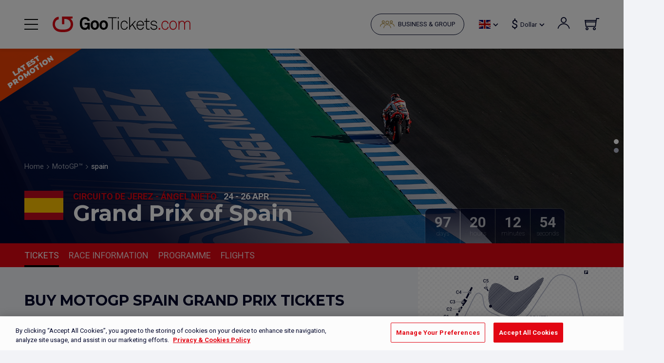

--- FILE ---
content_type: text/html; charset=UTF-8
request_url: https://www.gootickets.com/en/10-motogp/2761-spain/
body_size: 44857
content:
<!DOCTYPE html>
<html lang="en">
	<head>
    <!-- Google Tag Manager -->
    <script type="text/javascript">
      window.dataLayer = window.dataLayer || [];
      </script>
      <script>(function (w, d, s, l, i) {
      w[l] = w[l] || [];
      w[l].push({ 'gtm.start': new Date().getTime(), event: 'gtm.js' });
      var f = d.getElementsByTagName(s)[0],
      j = d.createElement(s), dl = l != 'dataLayer' ? '&l=' + l : '';
      j.async = true;
      j.src =
      '//www.googletagmanager.com/gtm.js?id=' + i + dl;
      f.parentNode.insertBefore(j, f);
      })(window, document, 'script', 'dataLayer', 'GTM-NXHSRV');
    </script>
    <!-- End Google Tag Manager -->
		<meta charset="UTF-8"><script type="text/javascript">(window.NREUM||(NREUM={})).init={privacy:{cookies_enabled:true},ajax:{deny_list:["bam.eu01.nr-data.net"]},feature_flags:["soft_nav"],distributed_tracing:{enabled:true}};(window.NREUM||(NREUM={})).loader_config={agentID:"538675227",accountID:"3791503",trustKey:"3791503",xpid:"VwEOUFNTCxAEVlFWDwEGUlw=",licenseKey:"NRJS-0cd44c22f4a758a54e9",applicationID:"420480148",browserID:"538675227"};;/*! For license information please see nr-loader-spa-1.308.0.min.js.LICENSE.txt */
(()=>{var e,t,r={384:(e,t,r)=>{"use strict";r.d(t,{NT:()=>a,US:()=>u,Zm:()=>o,bQ:()=>d,dV:()=>c,pV:()=>l});var n=r(6154),i=r(1863),s=r(1910);const a={beacon:"bam.nr-data.net",errorBeacon:"bam.nr-data.net"};function o(){return n.gm.NREUM||(n.gm.NREUM={}),void 0===n.gm.newrelic&&(n.gm.newrelic=n.gm.NREUM),n.gm.NREUM}function c(){let e=o();return e.o||(e.o={ST:n.gm.setTimeout,SI:n.gm.setImmediate||n.gm.setInterval,CT:n.gm.clearTimeout,XHR:n.gm.XMLHttpRequest,REQ:n.gm.Request,EV:n.gm.Event,PR:n.gm.Promise,MO:n.gm.MutationObserver,FETCH:n.gm.fetch,WS:n.gm.WebSocket},(0,s.i)(...Object.values(e.o))),e}function d(e,t){let r=o();r.initializedAgents??={},t.initializedAt={ms:(0,i.t)(),date:new Date},r.initializedAgents[e]=t}function u(e,t){o()[e]=t}function l(){return function(){let e=o();const t=e.info||{};e.info={beacon:a.beacon,errorBeacon:a.errorBeacon,...t}}(),function(){let e=o();const t=e.init||{};e.init={...t}}(),c(),function(){let e=o();const t=e.loader_config||{};e.loader_config={...t}}(),o()}},782:(e,t,r)=>{"use strict";r.d(t,{T:()=>n});const n=r(860).K7.pageViewTiming},860:(e,t,r)=>{"use strict";r.d(t,{$J:()=>u,K7:()=>c,P3:()=>d,XX:()=>i,Yy:()=>o,df:()=>s,qY:()=>n,v4:()=>a});const n="events",i="jserrors",s="browser/blobs",a="rum",o="browser/logs",c={ajax:"ajax",genericEvents:"generic_events",jserrors:i,logging:"logging",metrics:"metrics",pageAction:"page_action",pageViewEvent:"page_view_event",pageViewTiming:"page_view_timing",sessionReplay:"session_replay",sessionTrace:"session_trace",softNav:"soft_navigations",spa:"spa"},d={[c.pageViewEvent]:1,[c.pageViewTiming]:2,[c.metrics]:3,[c.jserrors]:4,[c.spa]:5,[c.ajax]:6,[c.sessionTrace]:7,[c.softNav]:8,[c.sessionReplay]:9,[c.logging]:10,[c.genericEvents]:11},u={[c.pageViewEvent]:a,[c.pageViewTiming]:n,[c.ajax]:n,[c.spa]:n,[c.softNav]:n,[c.metrics]:i,[c.jserrors]:i,[c.sessionTrace]:s,[c.sessionReplay]:s,[c.logging]:o,[c.genericEvents]:"ins"}},944:(e,t,r)=>{"use strict";r.d(t,{R:()=>i});var n=r(3241);function i(e,t){"function"==typeof console.debug&&(console.debug("New Relic Warning: https://github.com/newrelic/newrelic-browser-agent/blob/main/docs/warning-codes.md#".concat(e),t),(0,n.W)({agentIdentifier:null,drained:null,type:"data",name:"warn",feature:"warn",data:{code:e,secondary:t}}))}},993:(e,t,r)=>{"use strict";r.d(t,{A$:()=>s,ET:()=>a,TZ:()=>o,p_:()=>i});var n=r(860);const i={ERROR:"ERROR",WARN:"WARN",INFO:"INFO",DEBUG:"DEBUG",TRACE:"TRACE"},s={OFF:0,ERROR:1,WARN:2,INFO:3,DEBUG:4,TRACE:5},a="log",o=n.K7.logging},1541:(e,t,r)=>{"use strict";r.d(t,{U:()=>i,f:()=>n});const n={MFE:"MFE",BA:"BA"};function i(e,t){if(2!==t?.harvestEndpointVersion)return{};const r=t.agentRef.runtime.appMetadata.agents[0].entityGuid;return e?{"source.id":e.id,"source.name":e.name,"source.type":e.type,"parent.id":e.parent?.id||r,"parent.type":e.parent?.type||n.BA}:{"entity.guid":r,appId:t.agentRef.info.applicationID}}},1687:(e,t,r)=>{"use strict";r.d(t,{Ak:()=>d,Ze:()=>h,x3:()=>u});var n=r(3241),i=r(7836),s=r(3606),a=r(860),o=r(2646);const c={};function d(e,t){const r={staged:!1,priority:a.P3[t]||0};l(e),c[e].get(t)||c[e].set(t,r)}function u(e,t){e&&c[e]&&(c[e].get(t)&&c[e].delete(t),p(e,t,!1),c[e].size&&f(e))}function l(e){if(!e)throw new Error("agentIdentifier required");c[e]||(c[e]=new Map)}function h(e="",t="feature",r=!1){if(l(e),!e||!c[e].get(t)||r)return p(e,t);c[e].get(t).staged=!0,f(e)}function f(e){const t=Array.from(c[e]);t.every(([e,t])=>t.staged)&&(t.sort((e,t)=>e[1].priority-t[1].priority),t.forEach(([t])=>{c[e].delete(t),p(e,t)}))}function p(e,t,r=!0){const a=e?i.ee.get(e):i.ee,c=s.i.handlers;if(!a.aborted&&a.backlog&&c){if((0,n.W)({agentIdentifier:e,type:"lifecycle",name:"drain",feature:t}),r){const e=a.backlog[t],r=c[t];if(r){for(let t=0;e&&t<e.length;++t)g(e[t],r);Object.entries(r).forEach(([e,t])=>{Object.values(t||{}).forEach(t=>{t[0]?.on&&t[0]?.context()instanceof o.y&&t[0].on(e,t[1])})})}}a.isolatedBacklog||delete c[t],a.backlog[t]=null,a.emit("drain-"+t,[])}}function g(e,t){var r=e[1];Object.values(t[r]||{}).forEach(t=>{var r=e[0];if(t[0]===r){var n=t[1],i=e[3],s=e[2];n.apply(i,s)}})}},1738:(e,t,r)=>{"use strict";r.d(t,{U:()=>f,Y:()=>h});var n=r(3241),i=r(9908),s=r(1863),a=r(944),o=r(5701),c=r(3969),d=r(8362),u=r(860),l=r(4261);function h(e,t,r,s){const h=s||r;!h||h[e]&&h[e]!==d.d.prototype[e]||(h[e]=function(){(0,i.p)(c.xV,["API/"+e+"/called"],void 0,u.K7.metrics,r.ee),(0,n.W)({agentIdentifier:r.agentIdentifier,drained:!!o.B?.[r.agentIdentifier],type:"data",name:"api",feature:l.Pl+e,data:{}});try{return t.apply(this,arguments)}catch(e){(0,a.R)(23,e)}})}function f(e,t,r,n,a){const o=e.info;null===r?delete o.jsAttributes[t]:o.jsAttributes[t]=r,(a||null===r)&&(0,i.p)(l.Pl+n,[(0,s.t)(),t,r],void 0,"session",e.ee)}},1741:(e,t,r)=>{"use strict";r.d(t,{W:()=>s});var n=r(944),i=r(4261);class s{#e(e,...t){if(this[e]!==s.prototype[e])return this[e](...t);(0,n.R)(35,e)}addPageAction(e,t){return this.#e(i.hG,e,t)}register(e){return this.#e(i.eY,e)}recordCustomEvent(e,t){return this.#e(i.fF,e,t)}setPageViewName(e,t){return this.#e(i.Fw,e,t)}setCustomAttribute(e,t,r){return this.#e(i.cD,e,t,r)}noticeError(e,t){return this.#e(i.o5,e,t)}setUserId(e,t=!1){return this.#e(i.Dl,e,t)}setApplicationVersion(e){return this.#e(i.nb,e)}setErrorHandler(e){return this.#e(i.bt,e)}addRelease(e,t){return this.#e(i.k6,e,t)}log(e,t){return this.#e(i.$9,e,t)}start(){return this.#e(i.d3)}finished(e){return this.#e(i.BL,e)}recordReplay(){return this.#e(i.CH)}pauseReplay(){return this.#e(i.Tb)}addToTrace(e){return this.#e(i.U2,e)}setCurrentRouteName(e){return this.#e(i.PA,e)}interaction(e){return this.#e(i.dT,e)}wrapLogger(e,t,r){return this.#e(i.Wb,e,t,r)}measure(e,t){return this.#e(i.V1,e,t)}consent(e){return this.#e(i.Pv,e)}}},1863:(e,t,r)=>{"use strict";function n(){return Math.floor(performance.now())}r.d(t,{t:()=>n})},1910:(e,t,r)=>{"use strict";r.d(t,{i:()=>s});var n=r(944);const i=new Map;function s(...e){return e.every(e=>{if(i.has(e))return i.get(e);const t="function"==typeof e?e.toString():"",r=t.includes("[native code]"),s=t.includes("nrWrapper");return r||s||(0,n.R)(64,e?.name||t),i.set(e,r),r})}},2555:(e,t,r)=>{"use strict";r.d(t,{D:()=>o,f:()=>a});var n=r(384),i=r(8122);const s={beacon:n.NT.beacon,errorBeacon:n.NT.errorBeacon,licenseKey:void 0,applicationID:void 0,sa:void 0,queueTime:void 0,applicationTime:void 0,ttGuid:void 0,user:void 0,account:void 0,product:void 0,extra:void 0,jsAttributes:{},userAttributes:void 0,atts:void 0,transactionName:void 0,tNamePlain:void 0};function a(e){try{return!!e.licenseKey&&!!e.errorBeacon&&!!e.applicationID}catch(e){return!1}}const o=e=>(0,i.a)(e,s)},2614:(e,t,r)=>{"use strict";r.d(t,{BB:()=>a,H3:()=>n,g:()=>d,iL:()=>c,tS:()=>o,uh:()=>i,wk:()=>s});const n="NRBA",i="SESSION",s=144e5,a=18e5,o={STARTED:"session-started",PAUSE:"session-pause",RESET:"session-reset",RESUME:"session-resume",UPDATE:"session-update"},c={SAME_TAB:"same-tab",CROSS_TAB:"cross-tab"},d={OFF:0,FULL:1,ERROR:2}},2646:(e,t,r)=>{"use strict";r.d(t,{y:()=>n});class n{constructor(e){this.contextId=e}}},2843:(e,t,r)=>{"use strict";r.d(t,{G:()=>s,u:()=>i});var n=r(3878);function i(e,t=!1,r,i){(0,n.DD)("visibilitychange",function(){if(t)return void("hidden"===document.visibilityState&&e());e(document.visibilityState)},r,i)}function s(e,t,r){(0,n.sp)("pagehide",e,t,r)}},3241:(e,t,r)=>{"use strict";r.d(t,{W:()=>s});var n=r(6154);const i="newrelic";function s(e={}){try{n.gm.dispatchEvent(new CustomEvent(i,{detail:e}))}catch(e){}}},3304:(e,t,r)=>{"use strict";r.d(t,{A:()=>s});var n=r(7836);const i=()=>{const e=new WeakSet;return(t,r)=>{if("object"==typeof r&&null!==r){if(e.has(r))return;e.add(r)}return r}};function s(e){try{return JSON.stringify(e,i())??""}catch(e){try{n.ee.emit("internal-error",[e])}catch(e){}return""}}},3333:(e,t,r)=>{"use strict";r.d(t,{$v:()=>u,TZ:()=>n,Xh:()=>c,Zp:()=>i,kd:()=>d,mq:()=>o,nf:()=>a,qN:()=>s});const n=r(860).K7.genericEvents,i=["auxclick","click","copy","keydown","paste","scrollend"],s=["focus","blur"],a=4,o=1e3,c=2e3,d=["PageAction","UserAction","BrowserPerformance"],u={RESOURCES:"experimental.resources",REGISTER:"register"}},3434:(e,t,r)=>{"use strict";r.d(t,{Jt:()=>s,YM:()=>d});var n=r(7836),i=r(5607);const s="nr@original:".concat(i.W),a=50;var o=Object.prototype.hasOwnProperty,c=!1;function d(e,t){return e||(e=n.ee),r.inPlace=function(e,t,n,i,s){n||(n="");const a="-"===n.charAt(0);for(let o=0;o<t.length;o++){const c=t[o],d=e[c];l(d)||(e[c]=r(d,a?c+n:n,i,c,s))}},r.flag=s,r;function r(t,r,n,c,d){return l(t)?t:(r||(r=""),nrWrapper[s]=t,function(e,t,r){if(Object.defineProperty&&Object.keys)try{return Object.keys(e).forEach(function(r){Object.defineProperty(t,r,{get:function(){return e[r]},set:function(t){return e[r]=t,t}})}),t}catch(e){u([e],r)}for(var n in e)o.call(e,n)&&(t[n]=e[n])}(t,nrWrapper,e),nrWrapper);function nrWrapper(){var s,o,l,h;let f;try{o=this,s=[...arguments],l="function"==typeof n?n(s,o):n||{}}catch(t){u([t,"",[s,o,c],l],e)}i(r+"start",[s,o,c],l,d);const p=performance.now();let g;try{return h=t.apply(o,s),g=performance.now(),h}catch(e){throw g=performance.now(),i(r+"err",[s,o,e],l,d),f=e,f}finally{const e=g-p,t={start:p,end:g,duration:e,isLongTask:e>=a,methodName:c,thrownError:f};t.isLongTask&&i("long-task",[t,o],l,d),i(r+"end",[s,o,h],l,d)}}}function i(r,n,i,s){if(!c||t){var a=c;c=!0;try{e.emit(r,n,i,t,s)}catch(t){u([t,r,n,i],e)}c=a}}}function u(e,t){t||(t=n.ee);try{t.emit("internal-error",e)}catch(e){}}function l(e){return!(e&&"function"==typeof e&&e.apply&&!e[s])}},3606:(e,t,r)=>{"use strict";r.d(t,{i:()=>s});var n=r(9908);s.on=a;var i=s.handlers={};function s(e,t,r,s){a(s||n.d,i,e,t,r)}function a(e,t,r,i,s){s||(s="feature"),e||(e=n.d);var a=t[s]=t[s]||{};(a[r]=a[r]||[]).push([e,i])}},3738:(e,t,r)=>{"use strict";r.d(t,{He:()=>i,Kp:()=>o,Lc:()=>d,Rz:()=>u,TZ:()=>n,bD:()=>s,d3:()=>a,jx:()=>l,sl:()=>h,uP:()=>c});const n=r(860).K7.sessionTrace,i="bstResource",s="resource",a="-start",o="-end",c="fn"+a,d="fn"+o,u="pushState",l=1e3,h=3e4},3785:(e,t,r)=>{"use strict";r.d(t,{R:()=>c,b:()=>d});var n=r(9908),i=r(1863),s=r(860),a=r(3969),o=r(993);function c(e,t,r={},c=o.p_.INFO,d=!0,u,l=(0,i.t)()){(0,n.p)(a.xV,["API/logging/".concat(c.toLowerCase(),"/called")],void 0,s.K7.metrics,e),(0,n.p)(o.ET,[l,t,r,c,d,u],void 0,s.K7.logging,e)}function d(e){return"string"==typeof e&&Object.values(o.p_).some(t=>t===e.toUpperCase().trim())}},3878:(e,t,r)=>{"use strict";function n(e,t){return{capture:e,passive:!1,signal:t}}function i(e,t,r=!1,i){window.addEventListener(e,t,n(r,i))}function s(e,t,r=!1,i){document.addEventListener(e,t,n(r,i))}r.d(t,{DD:()=>s,jT:()=>n,sp:()=>i})},3962:(e,t,r)=>{"use strict";r.d(t,{AM:()=>a,O2:()=>l,OV:()=>s,Qu:()=>h,TZ:()=>c,ih:()=>f,pP:()=>o,t1:()=>u,tC:()=>i,wD:()=>d});var n=r(860);const i=["click","keydown","submit"],s="popstate",a="api",o="initialPageLoad",c=n.K7.softNav,d=5e3,u=500,l={INITIAL_PAGE_LOAD:"",ROUTE_CHANGE:1,UNSPECIFIED:2},h={INTERACTION:1,AJAX:2,CUSTOM_END:3,CUSTOM_TRACER:4},f={IP:"in progress",PF:"pending finish",FIN:"finished",CAN:"cancelled"}},3969:(e,t,r)=>{"use strict";r.d(t,{TZ:()=>n,XG:()=>o,rs:()=>i,xV:()=>a,z_:()=>s});const n=r(860).K7.metrics,i="sm",s="cm",a="storeSupportabilityMetrics",o="storeEventMetrics"},4234:(e,t,r)=>{"use strict";r.d(t,{W:()=>s});var n=r(7836),i=r(1687);class s{constructor(e,t){this.agentIdentifier=e,this.ee=n.ee.get(e),this.featureName=t,this.blocked=!1}deregisterDrain(){(0,i.x3)(this.agentIdentifier,this.featureName)}}},4261:(e,t,r)=>{"use strict";r.d(t,{$9:()=>u,BL:()=>c,CH:()=>p,Dl:()=>R,Fw:()=>w,PA:()=>v,Pl:()=>n,Pv:()=>A,Tb:()=>h,U2:()=>a,V1:()=>E,Wb:()=>T,bt:()=>y,cD:()=>b,d3:()=>x,dT:()=>d,eY:()=>g,fF:()=>f,hG:()=>s,hw:()=>i,k6:()=>o,nb:()=>m,o5:()=>l});const n="api-",i=n+"ixn-",s="addPageAction",a="addToTrace",o="addRelease",c="finished",d="interaction",u="log",l="noticeError",h="pauseReplay",f="recordCustomEvent",p="recordReplay",g="register",m="setApplicationVersion",v="setCurrentRouteName",b="setCustomAttribute",y="setErrorHandler",w="setPageViewName",R="setUserId",x="start",T="wrapLogger",E="measure",A="consent"},5205:(e,t,r)=>{"use strict";r.d(t,{j:()=>S});var n=r(384),i=r(1741);var s=r(2555),a=r(3333);const o=e=>{if(!e||"string"!=typeof e)return!1;try{document.createDocumentFragment().querySelector(e)}catch{return!1}return!0};var c=r(2614),d=r(944),u=r(8122);const l="[data-nr-mask]",h=e=>(0,u.a)(e,(()=>{const e={feature_flags:[],experimental:{allow_registered_children:!1,resources:!1},mask_selector:"*",block_selector:"[data-nr-block]",mask_input_options:{color:!1,date:!1,"datetime-local":!1,email:!1,month:!1,number:!1,range:!1,search:!1,tel:!1,text:!1,time:!1,url:!1,week:!1,textarea:!1,select:!1,password:!0}};return{ajax:{deny_list:void 0,block_internal:!0,enabled:!0,autoStart:!0},api:{get allow_registered_children(){return e.feature_flags.includes(a.$v.REGISTER)||e.experimental.allow_registered_children},set allow_registered_children(t){e.experimental.allow_registered_children=t},duplicate_registered_data:!1},browser_consent_mode:{enabled:!1},distributed_tracing:{enabled:void 0,exclude_newrelic_header:void 0,cors_use_newrelic_header:void 0,cors_use_tracecontext_headers:void 0,allowed_origins:void 0},get feature_flags(){return e.feature_flags},set feature_flags(t){e.feature_flags=t},generic_events:{enabled:!0,autoStart:!0},harvest:{interval:30},jserrors:{enabled:!0,autoStart:!0},logging:{enabled:!0,autoStart:!0},metrics:{enabled:!0,autoStart:!0},obfuscate:void 0,page_action:{enabled:!0},page_view_event:{enabled:!0,autoStart:!0},page_view_timing:{enabled:!0,autoStart:!0},performance:{capture_marks:!1,capture_measures:!1,capture_detail:!0,resources:{get enabled(){return e.feature_flags.includes(a.$v.RESOURCES)||e.experimental.resources},set enabled(t){e.experimental.resources=t},asset_types:[],first_party_domains:[],ignore_newrelic:!0}},privacy:{cookies_enabled:!0},proxy:{assets:void 0,beacon:void 0},session:{expiresMs:c.wk,inactiveMs:c.BB},session_replay:{autoStart:!0,enabled:!1,preload:!1,sampling_rate:10,error_sampling_rate:100,collect_fonts:!1,inline_images:!1,fix_stylesheets:!0,mask_all_inputs:!0,get mask_text_selector(){return e.mask_selector},set mask_text_selector(t){o(t)?e.mask_selector="".concat(t,",").concat(l):""===t||null===t?e.mask_selector=l:(0,d.R)(5,t)},get block_class(){return"nr-block"},get ignore_class(){return"nr-ignore"},get mask_text_class(){return"nr-mask"},get block_selector(){return e.block_selector},set block_selector(t){o(t)?e.block_selector+=",".concat(t):""!==t&&(0,d.R)(6,t)},get mask_input_options(){return e.mask_input_options},set mask_input_options(t){t&&"object"==typeof t?e.mask_input_options={...t,password:!0}:(0,d.R)(7,t)}},session_trace:{enabled:!0,autoStart:!0},soft_navigations:{enabled:!0,autoStart:!0},spa:{enabled:!0,autoStart:!0},ssl:void 0,user_actions:{enabled:!0,elementAttributes:["id","className","tagName","type"]}}})());var f=r(6154),p=r(9324);let g=0;const m={buildEnv:p.F3,distMethod:p.Xs,version:p.xv,originTime:f.WN},v={consented:!1},b={appMetadata:{},get consented(){return this.session?.state?.consent||v.consented},set consented(e){v.consented=e},customTransaction:void 0,denyList:void 0,disabled:!1,harvester:void 0,isolatedBacklog:!1,isRecording:!1,loaderType:void 0,maxBytes:3e4,obfuscator:void 0,onerror:void 0,ptid:void 0,releaseIds:{},session:void 0,timeKeeper:void 0,registeredEntities:[],jsAttributesMetadata:{bytes:0},get harvestCount(){return++g}},y=e=>{const t=(0,u.a)(e,b),r=Object.keys(m).reduce((e,t)=>(e[t]={value:m[t],writable:!1,configurable:!0,enumerable:!0},e),{});return Object.defineProperties(t,r)};var w=r(5701);const R=e=>{const t=e.startsWith("http");e+="/",r.p=t?e:"https://"+e};var x=r(7836),T=r(3241);const E={accountID:void 0,trustKey:void 0,agentID:void 0,licenseKey:void 0,applicationID:void 0,xpid:void 0},A=e=>(0,u.a)(e,E),_=new Set;function S(e,t={},r,a){let{init:o,info:c,loader_config:d,runtime:u={},exposed:l=!0}=t;if(!c){const e=(0,n.pV)();o=e.init,c=e.info,d=e.loader_config}e.init=h(o||{}),e.loader_config=A(d||{}),c.jsAttributes??={},f.bv&&(c.jsAttributes.isWorker=!0),e.info=(0,s.D)(c);const p=e.init,g=[c.beacon,c.errorBeacon];_.has(e.agentIdentifier)||(p.proxy.assets&&(R(p.proxy.assets),g.push(p.proxy.assets)),p.proxy.beacon&&g.push(p.proxy.beacon),e.beacons=[...g],function(e){const t=(0,n.pV)();Object.getOwnPropertyNames(i.W.prototype).forEach(r=>{const n=i.W.prototype[r];if("function"!=typeof n||"constructor"===n)return;let s=t[r];e[r]&&!1!==e.exposed&&"micro-agent"!==e.runtime?.loaderType&&(t[r]=(...t)=>{const n=e[r](...t);return s?s(...t):n})})}(e),(0,n.US)("activatedFeatures",w.B)),u.denyList=[...p.ajax.deny_list||[],...p.ajax.block_internal?g:[]],u.ptid=e.agentIdentifier,u.loaderType=r,e.runtime=y(u),_.has(e.agentIdentifier)||(e.ee=x.ee.get(e.agentIdentifier),e.exposed=l,(0,T.W)({agentIdentifier:e.agentIdentifier,drained:!!w.B?.[e.agentIdentifier],type:"lifecycle",name:"initialize",feature:void 0,data:e.config})),_.add(e.agentIdentifier)}},5270:(e,t,r)=>{"use strict";r.d(t,{Aw:()=>a,SR:()=>s,rF:()=>o});var n=r(384),i=r(7767);function s(e){return!!(0,n.dV)().o.MO&&(0,i.V)(e)&&!0===e?.session_trace.enabled}function a(e){return!0===e?.session_replay.preload&&s(e)}function o(e,t){try{if("string"==typeof t?.type){if("password"===t.type.toLowerCase())return"*".repeat(e?.length||0);if(void 0!==t?.dataset?.nrUnmask||t?.classList?.contains("nr-unmask"))return e}}catch(e){}return"string"==typeof e?e.replace(/[\S]/g,"*"):"*".repeat(e?.length||0)}},5289:(e,t,r)=>{"use strict";r.d(t,{GG:()=>a,Qr:()=>c,sB:()=>o});var n=r(3878),i=r(6389);function s(){return"undefined"==typeof document||"complete"===document.readyState}function a(e,t){if(s())return e();const r=(0,i.J)(e),a=setInterval(()=>{s()&&(clearInterval(a),r())},500);(0,n.sp)("load",r,t)}function o(e){if(s())return e();(0,n.DD)("DOMContentLoaded",e)}function c(e){if(s())return e();(0,n.sp)("popstate",e)}},5607:(e,t,r)=>{"use strict";r.d(t,{W:()=>n});const n=(0,r(9566).bz)()},5701:(e,t,r)=>{"use strict";r.d(t,{B:()=>s,t:()=>a});var n=r(3241);const i=new Set,s={};function a(e,t){const r=t.agentIdentifier;s[r]??={},e&&"object"==typeof e&&(i.has(r)||(t.ee.emit("rumresp",[e]),s[r]=e,i.add(r),(0,n.W)({agentIdentifier:r,loaded:!0,drained:!0,type:"lifecycle",name:"load",feature:void 0,data:e})))}},6154:(e,t,r)=>{"use strict";r.d(t,{OF:()=>d,RI:()=>i,WN:()=>h,bv:()=>s,eN:()=>f,gm:()=>a,lR:()=>l,m:()=>c,mw:()=>o,sb:()=>u});var n=r(1863);const i="undefined"!=typeof window&&!!window.document,s="undefined"!=typeof WorkerGlobalScope&&("undefined"!=typeof self&&self instanceof WorkerGlobalScope&&self.navigator instanceof WorkerNavigator||"undefined"!=typeof globalThis&&globalThis instanceof WorkerGlobalScope&&globalThis.navigator instanceof WorkerNavigator),a=i?window:"undefined"!=typeof WorkerGlobalScope&&("undefined"!=typeof self&&self instanceof WorkerGlobalScope&&self||"undefined"!=typeof globalThis&&globalThis instanceof WorkerGlobalScope&&globalThis),o=Boolean("hidden"===a?.document?.visibilityState),c=""+a?.location,d=/iPad|iPhone|iPod/.test(a.navigator?.userAgent),u=d&&"undefined"==typeof SharedWorker,l=(()=>{const e=a.navigator?.userAgent?.match(/Firefox[/\s](\d+\.\d+)/);return Array.isArray(e)&&e.length>=2?+e[1]:0})(),h=Date.now()-(0,n.t)(),f=()=>"undefined"!=typeof PerformanceNavigationTiming&&a?.performance?.getEntriesByType("navigation")?.[0]?.responseStart},6344:(e,t,r)=>{"use strict";r.d(t,{BB:()=>u,Qb:()=>l,TZ:()=>i,Ug:()=>a,Vh:()=>s,_s:()=>o,bc:()=>d,yP:()=>c});var n=r(2614);const i=r(860).K7.sessionReplay,s="errorDuringReplay",a=.12,o={DomContentLoaded:0,Load:1,FullSnapshot:2,IncrementalSnapshot:3,Meta:4,Custom:5},c={[n.g.ERROR]:15e3,[n.g.FULL]:3e5,[n.g.OFF]:0},d={RESET:{message:"Session was reset",sm:"Reset"},IMPORT:{message:"Recorder failed to import",sm:"Import"},TOO_MANY:{message:"429: Too Many Requests",sm:"Too-Many"},TOO_BIG:{message:"Payload was too large",sm:"Too-Big"},CROSS_TAB:{message:"Session Entity was set to OFF on another tab",sm:"Cross-Tab"},ENTITLEMENTS:{message:"Session Replay is not allowed and will not be started",sm:"Entitlement"}},u=5e3,l={API:"api",RESUME:"resume",SWITCH_TO_FULL:"switchToFull",INITIALIZE:"initialize",PRELOAD:"preload"}},6389:(e,t,r)=>{"use strict";function n(e,t=500,r={}){const n=r?.leading||!1;let i;return(...r)=>{n&&void 0===i&&(e.apply(this,r),i=setTimeout(()=>{i=clearTimeout(i)},t)),n||(clearTimeout(i),i=setTimeout(()=>{e.apply(this,r)},t))}}function i(e){let t=!1;return(...r)=>{t||(t=!0,e.apply(this,r))}}r.d(t,{J:()=>i,s:()=>n})},6630:(e,t,r)=>{"use strict";r.d(t,{T:()=>n});const n=r(860).K7.pageViewEvent},6774:(e,t,r)=>{"use strict";r.d(t,{T:()=>n});const n=r(860).K7.jserrors},7295:(e,t,r)=>{"use strict";r.d(t,{Xv:()=>a,gX:()=>i,iW:()=>s});var n=[];function i(e){if(!e||s(e))return!1;if(0===n.length)return!0;if("*"===n[0].hostname)return!1;for(var t=0;t<n.length;t++){var r=n[t];if(r.hostname.test(e.hostname)&&r.pathname.test(e.pathname))return!1}return!0}function s(e){return void 0===e.hostname}function a(e){if(n=[],e&&e.length)for(var t=0;t<e.length;t++){let r=e[t];if(!r)continue;if("*"===r)return void(n=[{hostname:"*"}]);0===r.indexOf("http://")?r=r.substring(7):0===r.indexOf("https://")&&(r=r.substring(8));const i=r.indexOf("/");let s,a;i>0?(s=r.substring(0,i),a=r.substring(i)):(s=r,a="*");let[c]=s.split(":");n.push({hostname:o(c),pathname:o(a,!0)})}}function o(e,t=!1){const r=e.replace(/[.+?^${}()|[\]\\]/g,e=>"\\"+e).replace(/\*/g,".*?");return new RegExp((t?"^":"")+r+"$")}},7485:(e,t,r)=>{"use strict";r.d(t,{D:()=>i});var n=r(6154);function i(e){if(0===(e||"").indexOf("data:"))return{protocol:"data"};try{const t=new URL(e,location.href),r={port:t.port,hostname:t.hostname,pathname:t.pathname,search:t.search,protocol:t.protocol.slice(0,t.protocol.indexOf(":")),sameOrigin:t.protocol===n.gm?.location?.protocol&&t.host===n.gm?.location?.host};return r.port&&""!==r.port||("http:"===t.protocol&&(r.port="80"),"https:"===t.protocol&&(r.port="443")),r.pathname&&""!==r.pathname?r.pathname.startsWith("/")||(r.pathname="/".concat(r.pathname)):r.pathname="/",r}catch(e){return{}}}},7699:(e,t,r)=>{"use strict";r.d(t,{It:()=>s,KC:()=>o,No:()=>i,qh:()=>a});var n=r(860);const i=16e3,s=1e6,a="SESSION_ERROR",o={[n.K7.logging]:!0,[n.K7.genericEvents]:!1,[n.K7.jserrors]:!1,[n.K7.ajax]:!1}},7767:(e,t,r)=>{"use strict";r.d(t,{V:()=>i});var n=r(6154);const i=e=>n.RI&&!0===e?.privacy.cookies_enabled},7836:(e,t,r)=>{"use strict";r.d(t,{P:()=>o,ee:()=>c});var n=r(384),i=r(8990),s=r(2646),a=r(5607);const o="nr@context:".concat(a.W),c=function e(t,r){var n={},a={},u={},l=!1;try{l=16===r.length&&d.initializedAgents?.[r]?.runtime.isolatedBacklog}catch(e){}var h={on:p,addEventListener:p,removeEventListener:function(e,t){var r=n[e];if(!r)return;for(var i=0;i<r.length;i++)r[i]===t&&r.splice(i,1)},emit:function(e,r,n,i,s){!1!==s&&(s=!0);if(c.aborted&&!i)return;t&&s&&t.emit(e,r,n);var o=f(n);g(e).forEach(e=>{e.apply(o,r)});var d=v()[a[e]];d&&d.push([h,e,r,o]);return o},get:m,listeners:g,context:f,buffer:function(e,t){const r=v();if(t=t||"feature",h.aborted)return;Object.entries(e||{}).forEach(([e,n])=>{a[n]=t,t in r||(r[t]=[])})},abort:function(){h._aborted=!0,Object.keys(h.backlog).forEach(e=>{delete h.backlog[e]})},isBuffering:function(e){return!!v()[a[e]]},debugId:r,backlog:l?{}:t&&"object"==typeof t.backlog?t.backlog:{},isolatedBacklog:l};return Object.defineProperty(h,"aborted",{get:()=>{let e=h._aborted||!1;return e||(t&&(e=t.aborted),e)}}),h;function f(e){return e&&e instanceof s.y?e:e?(0,i.I)(e,o,()=>new s.y(o)):new s.y(o)}function p(e,t){n[e]=g(e).concat(t)}function g(e){return n[e]||[]}function m(t){return u[t]=u[t]||e(h,t)}function v(){return h.backlog}}(void 0,"globalEE"),d=(0,n.Zm)();d.ee||(d.ee=c)},8122:(e,t,r)=>{"use strict";r.d(t,{a:()=>i});var n=r(944);function i(e,t){try{if(!e||"object"!=typeof e)return(0,n.R)(3);if(!t||"object"!=typeof t)return(0,n.R)(4);const r=Object.create(Object.getPrototypeOf(t),Object.getOwnPropertyDescriptors(t)),s=0===Object.keys(r).length?e:r;for(let a in s)if(void 0!==e[a])try{if(null===e[a]){r[a]=null;continue}Array.isArray(e[a])&&Array.isArray(t[a])?r[a]=Array.from(new Set([...e[a],...t[a]])):"object"==typeof e[a]&&"object"==typeof t[a]?r[a]=i(e[a],t[a]):r[a]=e[a]}catch(e){r[a]||(0,n.R)(1,e)}return r}catch(e){(0,n.R)(2,e)}}},8139:(e,t,r)=>{"use strict";r.d(t,{u:()=>h});var n=r(7836),i=r(3434),s=r(8990),a=r(6154);const o={},c=a.gm.XMLHttpRequest,d="addEventListener",u="removeEventListener",l="nr@wrapped:".concat(n.P);function h(e){var t=function(e){return(e||n.ee).get("events")}(e);if(o[t.debugId]++)return t;o[t.debugId]=1;var r=(0,i.YM)(t,!0);function h(e){r.inPlace(e,[d,u],"-",p)}function p(e,t){return e[1]}return"getPrototypeOf"in Object&&(a.RI&&f(document,h),c&&f(c.prototype,h),f(a.gm,h)),t.on(d+"-start",function(e,t){var n=e[1];if(null!==n&&("function"==typeof n||"object"==typeof n)&&"newrelic"!==e[0]){var i=(0,s.I)(n,l,function(){var e={object:function(){if("function"!=typeof n.handleEvent)return;return n.handleEvent.apply(n,arguments)},function:n}[typeof n];return e?r(e,"fn-",null,e.name||"anonymous"):n});this.wrapped=e[1]=i}}),t.on(u+"-start",function(e){e[1]=this.wrapped||e[1]}),t}function f(e,t,...r){let n=e;for(;"object"==typeof n&&!Object.prototype.hasOwnProperty.call(n,d);)n=Object.getPrototypeOf(n);n&&t(n,...r)}},8362:(e,t,r)=>{"use strict";r.d(t,{d:()=>s});var n=r(9566),i=r(1741);class s extends i.W{agentIdentifier=(0,n.LA)(16)}},8374:(e,t,r)=>{r.nc=(()=>{try{return document?.currentScript?.nonce}catch(e){}return""})()},8990:(e,t,r)=>{"use strict";r.d(t,{I:()=>i});var n=Object.prototype.hasOwnProperty;function i(e,t,r){if(n.call(e,t))return e[t];var i=r();if(Object.defineProperty&&Object.keys)try{return Object.defineProperty(e,t,{value:i,writable:!0,enumerable:!1}),i}catch(e){}return e[t]=i,i}},9119:(e,t,r)=>{"use strict";r.d(t,{L:()=>s});var n=/([^?#]*)[^#]*(#[^?]*|$).*/,i=/([^?#]*)().*/;function s(e,t){return e?e.replace(t?n:i,"$1$2"):e}},9300:(e,t,r)=>{"use strict";r.d(t,{T:()=>n});const n=r(860).K7.ajax},9324:(e,t,r)=>{"use strict";r.d(t,{AJ:()=>a,F3:()=>i,Xs:()=>s,Yq:()=>o,xv:()=>n});const n="1.308.0",i="PROD",s="CDN",a="@newrelic/rrweb",o="1.0.1"},9566:(e,t,r)=>{"use strict";r.d(t,{LA:()=>o,ZF:()=>c,bz:()=>a,el:()=>d});var n=r(6154);const i="xxxxxxxx-xxxx-4xxx-yxxx-xxxxxxxxxxxx";function s(e,t){return e?15&e[t]:16*Math.random()|0}function a(){const e=n.gm?.crypto||n.gm?.msCrypto;let t,r=0;return e&&e.getRandomValues&&(t=e.getRandomValues(new Uint8Array(30))),i.split("").map(e=>"x"===e?s(t,r++).toString(16):"y"===e?(3&s()|8).toString(16):e).join("")}function o(e){const t=n.gm?.crypto||n.gm?.msCrypto;let r,i=0;t&&t.getRandomValues&&(r=t.getRandomValues(new Uint8Array(e)));const a=[];for(var o=0;o<e;o++)a.push(s(r,i++).toString(16));return a.join("")}function c(){return o(16)}function d(){return o(32)}},9908:(e,t,r)=>{"use strict";r.d(t,{d:()=>n,p:()=>i});var n=r(7836).ee.get("handle");function i(e,t,r,i,s){s?(s.buffer([e],i),s.emit(e,t,r)):(n.buffer([e],i),n.emit(e,t,r))}}},n={};function i(e){var t=n[e];if(void 0!==t)return t.exports;var s=n[e]={exports:{}};return r[e](s,s.exports,i),s.exports}i.m=r,i.d=(e,t)=>{for(var r in t)i.o(t,r)&&!i.o(e,r)&&Object.defineProperty(e,r,{enumerable:!0,get:t[r]})},i.f={},i.e=e=>Promise.all(Object.keys(i.f).reduce((t,r)=>(i.f[r](e,t),t),[])),i.u=e=>({212:"nr-spa-compressor",249:"nr-spa-recorder",478:"nr-spa"}[e]+"-1.308.0.min.js"),i.o=(e,t)=>Object.prototype.hasOwnProperty.call(e,t),e={},t="NRBA-1.308.0.PROD:",i.l=(r,n,s,a)=>{if(e[r])e[r].push(n);else{var o,c;if(void 0!==s)for(var d=document.getElementsByTagName("script"),u=0;u<d.length;u++){var l=d[u];if(l.getAttribute("src")==r||l.getAttribute("data-webpack")==t+s){o=l;break}}if(!o){c=!0;var h={478:"sha512-RSfSVnmHk59T/uIPbdSE0LPeqcEdF4/+XhfJdBuccH5rYMOEZDhFdtnh6X6nJk7hGpzHd9Ujhsy7lZEz/ORYCQ==",249:"sha512-ehJXhmntm85NSqW4MkhfQqmeKFulra3klDyY0OPDUE+sQ3GokHlPh1pmAzuNy//3j4ac6lzIbmXLvGQBMYmrkg==",212:"sha512-B9h4CR46ndKRgMBcK+j67uSR2RCnJfGefU+A7FrgR/k42ovXy5x/MAVFiSvFxuVeEk/pNLgvYGMp1cBSK/G6Fg=="};(o=document.createElement("script")).charset="utf-8",i.nc&&o.setAttribute("nonce",i.nc),o.setAttribute("data-webpack",t+s),o.src=r,0!==o.src.indexOf(window.location.origin+"/")&&(o.crossOrigin="anonymous"),h[a]&&(o.integrity=h[a])}e[r]=[n];var f=(t,n)=>{o.onerror=o.onload=null,clearTimeout(p);var i=e[r];if(delete e[r],o.parentNode&&o.parentNode.removeChild(o),i&&i.forEach(e=>e(n)),t)return t(n)},p=setTimeout(f.bind(null,void 0,{type:"timeout",target:o}),12e4);o.onerror=f.bind(null,o.onerror),o.onload=f.bind(null,o.onload),c&&document.head.appendChild(o)}},i.r=e=>{"undefined"!=typeof Symbol&&Symbol.toStringTag&&Object.defineProperty(e,Symbol.toStringTag,{value:"Module"}),Object.defineProperty(e,"__esModule",{value:!0})},i.p="https://js-agent.newrelic.com/",(()=>{var e={38:0,788:0};i.f.j=(t,r)=>{var n=i.o(e,t)?e[t]:void 0;if(0!==n)if(n)r.push(n[2]);else{var s=new Promise((r,i)=>n=e[t]=[r,i]);r.push(n[2]=s);var a=i.p+i.u(t),o=new Error;i.l(a,r=>{if(i.o(e,t)&&(0!==(n=e[t])&&(e[t]=void 0),n)){var s=r&&("load"===r.type?"missing":r.type),a=r&&r.target&&r.target.src;o.message="Loading chunk "+t+" failed: ("+s+": "+a+")",o.name="ChunkLoadError",o.type=s,o.request=a,n[1](o)}},"chunk-"+t,t)}};var t=(t,r)=>{var n,s,[a,o,c]=r,d=0;if(a.some(t=>0!==e[t])){for(n in o)i.o(o,n)&&(i.m[n]=o[n]);if(c)c(i)}for(t&&t(r);d<a.length;d++)s=a[d],i.o(e,s)&&e[s]&&e[s][0](),e[s]=0},r=self["webpackChunk:NRBA-1.308.0.PROD"]=self["webpackChunk:NRBA-1.308.0.PROD"]||[];r.forEach(t.bind(null,0)),r.push=t.bind(null,r.push.bind(r))})(),(()=>{"use strict";i(8374);var e=i(8362),t=i(860);const r=Object.values(t.K7);var n=i(5205);var s=i(9908),a=i(1863),o=i(4261),c=i(1738);var d=i(1687),u=i(4234),l=i(5289),h=i(6154),f=i(944),p=i(5270),g=i(7767),m=i(6389),v=i(7699);class b extends u.W{constructor(e,t){super(e.agentIdentifier,t),this.agentRef=e,this.abortHandler=void 0,this.featAggregate=void 0,this.loadedSuccessfully=void 0,this.onAggregateImported=new Promise(e=>{this.loadedSuccessfully=e}),this.deferred=Promise.resolve(),!1===e.init[this.featureName].autoStart?this.deferred=new Promise((t,r)=>{this.ee.on("manual-start-all",(0,m.J)(()=>{(0,d.Ak)(e.agentIdentifier,this.featureName),t()}))}):(0,d.Ak)(e.agentIdentifier,t)}importAggregator(e,t,r={}){if(this.featAggregate)return;const n=async()=>{let n;await this.deferred;try{if((0,g.V)(e.init)){const{setupAgentSession:t}=await i.e(478).then(i.bind(i,8766));n=t(e)}}catch(e){(0,f.R)(20,e),this.ee.emit("internal-error",[e]),(0,s.p)(v.qh,[e],void 0,this.featureName,this.ee)}try{if(!this.#t(this.featureName,n,e.init))return(0,d.Ze)(this.agentIdentifier,this.featureName),void this.loadedSuccessfully(!1);const{Aggregate:i}=await t();this.featAggregate=new i(e,r),e.runtime.harvester.initializedAggregates.push(this.featAggregate),this.loadedSuccessfully(!0)}catch(e){(0,f.R)(34,e),this.abortHandler?.(),(0,d.Ze)(this.agentIdentifier,this.featureName,!0),this.loadedSuccessfully(!1),this.ee&&this.ee.abort()}};h.RI?(0,l.GG)(()=>n(),!0):n()}#t(e,r,n){if(this.blocked)return!1;switch(e){case t.K7.sessionReplay:return(0,p.SR)(n)&&!!r;case t.K7.sessionTrace:return!!r;default:return!0}}}var y=i(6630),w=i(2614),R=i(3241);class x extends b{static featureName=y.T;constructor(e){var t;super(e,y.T),this.setupInspectionEvents(e.agentIdentifier),t=e,(0,c.Y)(o.Fw,function(e,r){"string"==typeof e&&("/"!==e.charAt(0)&&(e="/"+e),t.runtime.customTransaction=(r||"http://custom.transaction")+e,(0,s.p)(o.Pl+o.Fw,[(0,a.t)()],void 0,void 0,t.ee))},t),this.importAggregator(e,()=>i.e(478).then(i.bind(i,2467)))}setupInspectionEvents(e){const t=(t,r)=>{t&&(0,R.W)({agentIdentifier:e,timeStamp:t.timeStamp,loaded:"complete"===t.target.readyState,type:"window",name:r,data:t.target.location+""})};(0,l.sB)(e=>{t(e,"DOMContentLoaded")}),(0,l.GG)(e=>{t(e,"load")}),(0,l.Qr)(e=>{t(e,"navigate")}),this.ee.on(w.tS.UPDATE,(t,r)=>{(0,R.W)({agentIdentifier:e,type:"lifecycle",name:"session",data:r})})}}var T=i(384);class E extends e.d{constructor(e){var t;(super(),h.gm)?(this.features={},(0,T.bQ)(this.agentIdentifier,this),this.desiredFeatures=new Set(e.features||[]),this.desiredFeatures.add(x),(0,n.j)(this,e,e.loaderType||"agent"),t=this,(0,c.Y)(o.cD,function(e,r,n=!1){if("string"==typeof e){if(["string","number","boolean"].includes(typeof r)||null===r)return(0,c.U)(t,e,r,o.cD,n);(0,f.R)(40,typeof r)}else(0,f.R)(39,typeof e)},t),function(e){(0,c.Y)(o.Dl,function(t,r=!1){if("string"!=typeof t&&null!==t)return void(0,f.R)(41,typeof t);const n=e.info.jsAttributes["enduser.id"];r&&null!=n&&n!==t?(0,s.p)(o.Pl+"setUserIdAndResetSession",[t],void 0,"session",e.ee):(0,c.U)(e,"enduser.id",t,o.Dl,!0)},e)}(this),function(e){(0,c.Y)(o.nb,function(t){if("string"==typeof t||null===t)return(0,c.U)(e,"application.version",t,o.nb,!1);(0,f.R)(42,typeof t)},e)}(this),function(e){(0,c.Y)(o.d3,function(){e.ee.emit("manual-start-all")},e)}(this),function(e){(0,c.Y)(o.Pv,function(t=!0){if("boolean"==typeof t){if((0,s.p)(o.Pl+o.Pv,[t],void 0,"session",e.ee),e.runtime.consented=t,t){const t=e.features.page_view_event;t.onAggregateImported.then(e=>{const r=t.featAggregate;e&&!r.sentRum&&r.sendRum()})}}else(0,f.R)(65,typeof t)},e)}(this),this.run()):(0,f.R)(21)}get config(){return{info:this.info,init:this.init,loader_config:this.loader_config,runtime:this.runtime}}get api(){return this}run(){try{const e=function(e){const t={};return r.forEach(r=>{t[r]=!!e[r]?.enabled}),t}(this.init),n=[...this.desiredFeatures];n.sort((e,r)=>t.P3[e.featureName]-t.P3[r.featureName]),n.forEach(r=>{if(!e[r.featureName]&&r.featureName!==t.K7.pageViewEvent)return;if(r.featureName===t.K7.spa)return void(0,f.R)(67);const n=function(e){switch(e){case t.K7.ajax:return[t.K7.jserrors];case t.K7.sessionTrace:return[t.K7.ajax,t.K7.pageViewEvent];case t.K7.sessionReplay:return[t.K7.sessionTrace];case t.K7.pageViewTiming:return[t.K7.pageViewEvent];default:return[]}}(r.featureName).filter(e=>!(e in this.features));n.length>0&&(0,f.R)(36,{targetFeature:r.featureName,missingDependencies:n}),this.features[r.featureName]=new r(this)})}catch(e){(0,f.R)(22,e);for(const e in this.features)this.features[e].abortHandler?.();const t=(0,T.Zm)();delete t.initializedAgents[this.agentIdentifier]?.features,delete this.sharedAggregator;return t.ee.get(this.agentIdentifier).abort(),!1}}}var A=i(2843),_=i(782);class S extends b{static featureName=_.T;constructor(e){super(e,_.T),h.RI&&((0,A.u)(()=>(0,s.p)("docHidden",[(0,a.t)()],void 0,_.T,this.ee),!0),(0,A.G)(()=>(0,s.p)("winPagehide",[(0,a.t)()],void 0,_.T,this.ee)),this.importAggregator(e,()=>i.e(478).then(i.bind(i,9917))))}}var O=i(3969);class I extends b{static featureName=O.TZ;constructor(e){super(e,O.TZ),h.RI&&document.addEventListener("securitypolicyviolation",e=>{(0,s.p)(O.xV,["Generic/CSPViolation/Detected"],void 0,this.featureName,this.ee)}),this.importAggregator(e,()=>i.e(478).then(i.bind(i,6555)))}}var N=i(6774),P=i(3878),k=i(3304);class D{constructor(e,t,r,n,i){this.name="UncaughtError",this.message="string"==typeof e?e:(0,k.A)(e),this.sourceURL=t,this.line=r,this.column=n,this.__newrelic=i}}function C(e){return M(e)?e:new D(void 0!==e?.message?e.message:e,e?.filename||e?.sourceURL,e?.lineno||e?.line,e?.colno||e?.col,e?.__newrelic,e?.cause)}function j(e){const t="Unhandled Promise Rejection: ";if(!e?.reason)return;if(M(e.reason)){try{e.reason.message.startsWith(t)||(e.reason.message=t+e.reason.message)}catch(e){}return C(e.reason)}const r=C(e.reason);return(r.message||"").startsWith(t)||(r.message=t+r.message),r}function L(e){if(e.error instanceof SyntaxError&&!/:\d+$/.test(e.error.stack?.trim())){const t=new D(e.message,e.filename,e.lineno,e.colno,e.error.__newrelic,e.cause);return t.name=SyntaxError.name,t}return M(e.error)?e.error:C(e)}function M(e){return e instanceof Error&&!!e.stack}function H(e,r,n,i,o=(0,a.t)()){"string"==typeof e&&(e=new Error(e)),(0,s.p)("err",[e,o,!1,r,n.runtime.isRecording,void 0,i],void 0,t.K7.jserrors,n.ee),(0,s.p)("uaErr",[],void 0,t.K7.genericEvents,n.ee)}var B=i(1541),K=i(993),W=i(3785);function U(e,{customAttributes:t={},level:r=K.p_.INFO}={},n,i,s=(0,a.t)()){(0,W.R)(n.ee,e,t,r,!1,i,s)}function F(e,r,n,i,c=(0,a.t)()){(0,s.p)(o.Pl+o.hG,[c,e,r,i],void 0,t.K7.genericEvents,n.ee)}function V(e,r,n,i,c=(0,a.t)()){const{start:d,end:u,customAttributes:l}=r||{},h={customAttributes:l||{}};if("object"!=typeof h.customAttributes||"string"!=typeof e||0===e.length)return void(0,f.R)(57);const p=(e,t)=>null==e?t:"number"==typeof e?e:e instanceof PerformanceMark?e.startTime:Number.NaN;if(h.start=p(d,0),h.end=p(u,c),Number.isNaN(h.start)||Number.isNaN(h.end))(0,f.R)(57);else{if(h.duration=h.end-h.start,!(h.duration<0))return(0,s.p)(o.Pl+o.V1,[h,e,i],void 0,t.K7.genericEvents,n.ee),h;(0,f.R)(58)}}function G(e,r={},n,i,c=(0,a.t)()){(0,s.p)(o.Pl+o.fF,[c,e,r,i],void 0,t.K7.genericEvents,n.ee)}function z(e){(0,c.Y)(o.eY,function(t){return Y(e,t)},e)}function Y(e,r,n){(0,f.R)(54,"newrelic.register"),r||={},r.type=B.f.MFE,r.licenseKey||=e.info.licenseKey,r.blocked=!1,r.parent=n||{},Array.isArray(r.tags)||(r.tags=[]);const i={};r.tags.forEach(e=>{"name"!==e&&"id"!==e&&(i["source.".concat(e)]=!0)}),r.isolated??=!0;let o=()=>{};const c=e.runtime.registeredEntities;if(!r.isolated){const e=c.find(({metadata:{target:{id:e}}})=>e===r.id&&!r.isolated);if(e)return e}const d=e=>{r.blocked=!0,o=e};function u(e){return"string"==typeof e&&!!e.trim()&&e.trim().length<501||"number"==typeof e}e.init.api.allow_registered_children||d((0,m.J)(()=>(0,f.R)(55))),u(r.id)&&u(r.name)||d((0,m.J)(()=>(0,f.R)(48,r)));const l={addPageAction:(t,n={})=>g(F,[t,{...i,...n},e],r),deregister:()=>{d((0,m.J)(()=>(0,f.R)(68)))},log:(t,n={})=>g(U,[t,{...n,customAttributes:{...i,...n.customAttributes||{}}},e],r),measure:(t,n={})=>g(V,[t,{...n,customAttributes:{...i,...n.customAttributes||{}}},e],r),noticeError:(t,n={})=>g(H,[t,{...i,...n},e],r),register:(t={})=>g(Y,[e,t],l.metadata.target),recordCustomEvent:(t,n={})=>g(G,[t,{...i,...n},e],r),setApplicationVersion:e=>p("application.version",e),setCustomAttribute:(e,t)=>p(e,t),setUserId:e=>p("enduser.id",e),metadata:{customAttributes:i,target:r}},h=()=>(r.blocked&&o(),r.blocked);h()||c.push(l);const p=(e,t)=>{h()||(i[e]=t)},g=(r,n,i)=>{if(h())return;const o=(0,a.t)();(0,s.p)(O.xV,["API/register/".concat(r.name,"/called")],void 0,t.K7.metrics,e.ee);try{if(e.init.api.duplicate_registered_data&&"register"!==r.name){let e=n;if(n[1]instanceof Object){const t={"child.id":i.id,"child.type":i.type};e="customAttributes"in n[1]?[n[0],{...n[1],customAttributes:{...n[1].customAttributes,...t}},...n.slice(2)]:[n[0],{...n[1],...t},...n.slice(2)]}r(...e,void 0,o)}return r(...n,i,o)}catch(e){(0,f.R)(50,e)}};return l}class Z extends b{static featureName=N.T;constructor(e){var t;super(e,N.T),t=e,(0,c.Y)(o.o5,(e,r)=>H(e,r,t),t),function(e){(0,c.Y)(o.bt,function(t){e.runtime.onerror=t},e)}(e),function(e){let t=0;(0,c.Y)(o.k6,function(e,r){++t>10||(this.runtime.releaseIds[e.slice(-200)]=(""+r).slice(-200))},e)}(e),z(e);try{this.removeOnAbort=new AbortController}catch(e){}this.ee.on("internal-error",(t,r)=>{this.abortHandler&&(0,s.p)("ierr",[C(t),(0,a.t)(),!0,{},e.runtime.isRecording,r],void 0,this.featureName,this.ee)}),h.gm.addEventListener("unhandledrejection",t=>{this.abortHandler&&(0,s.p)("err",[j(t),(0,a.t)(),!1,{unhandledPromiseRejection:1},e.runtime.isRecording],void 0,this.featureName,this.ee)},(0,P.jT)(!1,this.removeOnAbort?.signal)),h.gm.addEventListener("error",t=>{this.abortHandler&&(0,s.p)("err",[L(t),(0,a.t)(),!1,{},e.runtime.isRecording],void 0,this.featureName,this.ee)},(0,P.jT)(!1,this.removeOnAbort?.signal)),this.abortHandler=this.#r,this.importAggregator(e,()=>i.e(478).then(i.bind(i,2176)))}#r(){this.removeOnAbort?.abort(),this.abortHandler=void 0}}var q=i(8990);let X=1;function J(e){const t=typeof e;return!e||"object"!==t&&"function"!==t?-1:e===h.gm?0:(0,q.I)(e,"nr@id",function(){return X++})}function Q(e){if("string"==typeof e&&e.length)return e.length;if("object"==typeof e){if("undefined"!=typeof ArrayBuffer&&e instanceof ArrayBuffer&&e.byteLength)return e.byteLength;if("undefined"!=typeof Blob&&e instanceof Blob&&e.size)return e.size;if(!("undefined"!=typeof FormData&&e instanceof FormData))try{return(0,k.A)(e).length}catch(e){return}}}var ee=i(8139),te=i(7836),re=i(3434);const ne={},ie=["open","send"];function se(e){var t=e||te.ee;const r=function(e){return(e||te.ee).get("xhr")}(t);if(void 0===h.gm.XMLHttpRequest)return r;if(ne[r.debugId]++)return r;ne[r.debugId]=1,(0,ee.u)(t);var n=(0,re.YM)(r),i=h.gm.XMLHttpRequest,s=h.gm.MutationObserver,a=h.gm.Promise,o=h.gm.setInterval,c="readystatechange",d=["onload","onerror","onabort","onloadstart","onloadend","onprogress","ontimeout"],u=[],l=h.gm.XMLHttpRequest=function(e){const t=new i(e),s=r.context(t);try{r.emit("new-xhr",[t],s),t.addEventListener(c,(a=s,function(){var e=this;e.readyState>3&&!a.resolved&&(a.resolved=!0,r.emit("xhr-resolved",[],e)),n.inPlace(e,d,"fn-",y)}),(0,P.jT)(!1))}catch(e){(0,f.R)(15,e);try{r.emit("internal-error",[e])}catch(e){}}var a;return t};function p(e,t){n.inPlace(t,["onreadystatechange"],"fn-",y)}if(function(e,t){for(var r in e)t[r]=e[r]}(i,l),l.prototype=i.prototype,n.inPlace(l.prototype,ie,"-xhr-",y),r.on("send-xhr-start",function(e,t){p(e,t),function(e){u.push(e),s&&(g?g.then(b):o?o(b):(m=-m,v.data=m))}(t)}),r.on("open-xhr-start",p),s){var g=a&&a.resolve();if(!o&&!a){var m=1,v=document.createTextNode(m);new s(b).observe(v,{characterData:!0})}}else t.on("fn-end",function(e){e[0]&&e[0].type===c||b()});function b(){for(var e=0;e<u.length;e++)p(0,u[e]);u.length&&(u=[])}function y(e,t){return t}return r}var ae="fetch-",oe=ae+"body-",ce=["arrayBuffer","blob","json","text","formData"],de=h.gm.Request,ue=h.gm.Response,le="prototype";const he={};function fe(e){const t=function(e){return(e||te.ee).get("fetch")}(e);if(!(de&&ue&&h.gm.fetch))return t;if(he[t.debugId]++)return t;function r(e,r,n){var i=e[r];"function"==typeof i&&(e[r]=function(){var e,r=[...arguments],s={};t.emit(n+"before-start",[r],s),s[te.P]&&s[te.P].dt&&(e=s[te.P].dt);var a=i.apply(this,r);return t.emit(n+"start",[r,e],a),a.then(function(e){return t.emit(n+"end",[null,e],a),e},function(e){throw t.emit(n+"end",[e],a),e})})}return he[t.debugId]=1,ce.forEach(e=>{r(de[le],e,oe),r(ue[le],e,oe)}),r(h.gm,"fetch",ae),t.on(ae+"end",function(e,r){var n=this;if(r){var i=r.headers.get("content-length");null!==i&&(n.rxSize=i),t.emit(ae+"done",[null,r],n)}else t.emit(ae+"done",[e],n)}),t}var pe=i(7485),ge=i(9566);class me{constructor(e){this.agentRef=e}generateTracePayload(e){const t=this.agentRef.loader_config;if(!this.shouldGenerateTrace(e)||!t)return null;var r=(t.accountID||"").toString()||null,n=(t.agentID||"").toString()||null,i=(t.trustKey||"").toString()||null;if(!r||!n)return null;var s=(0,ge.ZF)(),a=(0,ge.el)(),o=Date.now(),c={spanId:s,traceId:a,timestamp:o};return(e.sameOrigin||this.isAllowedOrigin(e)&&this.useTraceContextHeadersForCors())&&(c.traceContextParentHeader=this.generateTraceContextParentHeader(s,a),c.traceContextStateHeader=this.generateTraceContextStateHeader(s,o,r,n,i)),(e.sameOrigin&&!this.excludeNewrelicHeader()||!e.sameOrigin&&this.isAllowedOrigin(e)&&this.useNewrelicHeaderForCors())&&(c.newrelicHeader=this.generateTraceHeader(s,a,o,r,n,i)),c}generateTraceContextParentHeader(e,t){return"00-"+t+"-"+e+"-01"}generateTraceContextStateHeader(e,t,r,n,i){return i+"@nr=0-1-"+r+"-"+n+"-"+e+"----"+t}generateTraceHeader(e,t,r,n,i,s){if(!("function"==typeof h.gm?.btoa))return null;var a={v:[0,1],d:{ty:"Browser",ac:n,ap:i,id:e,tr:t,ti:r}};return s&&n!==s&&(a.d.tk=s),btoa((0,k.A)(a))}shouldGenerateTrace(e){return this.agentRef.init?.distributed_tracing?.enabled&&this.isAllowedOrigin(e)}isAllowedOrigin(e){var t=!1;const r=this.agentRef.init?.distributed_tracing;if(e.sameOrigin)t=!0;else if(r?.allowed_origins instanceof Array)for(var n=0;n<r.allowed_origins.length;n++){var i=(0,pe.D)(r.allowed_origins[n]);if(e.hostname===i.hostname&&e.protocol===i.protocol&&e.port===i.port){t=!0;break}}return t}excludeNewrelicHeader(){var e=this.agentRef.init?.distributed_tracing;return!!e&&!!e.exclude_newrelic_header}useNewrelicHeaderForCors(){var e=this.agentRef.init?.distributed_tracing;return!!e&&!1!==e.cors_use_newrelic_header}useTraceContextHeadersForCors(){var e=this.agentRef.init?.distributed_tracing;return!!e&&!!e.cors_use_tracecontext_headers}}var ve=i(9300),be=i(7295);function ye(e){return"string"==typeof e?e:e instanceof(0,T.dV)().o.REQ?e.url:h.gm?.URL&&e instanceof URL?e.href:void 0}var we=["load","error","abort","timeout"],Re=we.length,xe=(0,T.dV)().o.REQ,Te=(0,T.dV)().o.XHR;const Ee="X-NewRelic-App-Data";class Ae extends b{static featureName=ve.T;constructor(e){super(e,ve.T),this.dt=new me(e),this.handler=(e,t,r,n)=>(0,s.p)(e,t,r,n,this.ee);try{const e={xmlhttprequest:"xhr",fetch:"fetch",beacon:"beacon"};h.gm?.performance?.getEntriesByType("resource").forEach(r=>{if(r.initiatorType in e&&0!==r.responseStatus){const n={status:r.responseStatus},i={rxSize:r.transferSize,duration:Math.floor(r.duration),cbTime:0};_e(n,r.name),this.handler("xhr",[n,i,r.startTime,r.responseEnd,e[r.initiatorType]],void 0,t.K7.ajax)}})}catch(e){}fe(this.ee),se(this.ee),function(e,r,n,i){function o(e){var t=this;t.totalCbs=0,t.called=0,t.cbTime=0,t.end=T,t.ended=!1,t.xhrGuids={},t.lastSize=null,t.loadCaptureCalled=!1,t.params=this.params||{},t.metrics=this.metrics||{},t.latestLongtaskEnd=0,e.addEventListener("load",function(r){E(t,e)},(0,P.jT)(!1)),h.lR||e.addEventListener("progress",function(e){t.lastSize=e.loaded},(0,P.jT)(!1))}function c(e){this.params={method:e[0]},_e(this,e[1]),this.metrics={}}function d(t,r){e.loader_config.xpid&&this.sameOrigin&&r.setRequestHeader("X-NewRelic-ID",e.loader_config.xpid);var n=i.generateTracePayload(this.parsedOrigin);if(n){var s=!1;n.newrelicHeader&&(r.setRequestHeader("newrelic",n.newrelicHeader),s=!0),n.traceContextParentHeader&&(r.setRequestHeader("traceparent",n.traceContextParentHeader),n.traceContextStateHeader&&r.setRequestHeader("tracestate",n.traceContextStateHeader),s=!0),s&&(this.dt=n)}}function u(e,t){var n=this.metrics,i=e[0],s=this;if(n&&i){var o=Q(i);o&&(n.txSize=o)}this.startTime=(0,a.t)(),this.body=i,this.listener=function(e){try{"abort"!==e.type||s.loadCaptureCalled||(s.params.aborted=!0),("load"!==e.type||s.called===s.totalCbs&&(s.onloadCalled||"function"!=typeof t.onload)&&"function"==typeof s.end)&&s.end(t)}catch(e){try{r.emit("internal-error",[e])}catch(e){}}};for(var c=0;c<Re;c++)t.addEventListener(we[c],this.listener,(0,P.jT)(!1))}function l(e,t,r){this.cbTime+=e,t?this.onloadCalled=!0:this.called+=1,this.called!==this.totalCbs||!this.onloadCalled&&"function"==typeof r.onload||"function"!=typeof this.end||this.end(r)}function f(e,t){var r=""+J(e)+!!t;this.xhrGuids&&!this.xhrGuids[r]&&(this.xhrGuids[r]=!0,this.totalCbs+=1)}function p(e,t){var r=""+J(e)+!!t;this.xhrGuids&&this.xhrGuids[r]&&(delete this.xhrGuids[r],this.totalCbs-=1)}function g(){this.endTime=(0,a.t)()}function m(e,t){t instanceof Te&&"load"===e[0]&&r.emit("xhr-load-added",[e[1],e[2]],t)}function v(e,t){t instanceof Te&&"load"===e[0]&&r.emit("xhr-load-removed",[e[1],e[2]],t)}function b(e,t,r){t instanceof Te&&("onload"===r&&(this.onload=!0),("load"===(e[0]&&e[0].type)||this.onload)&&(this.xhrCbStart=(0,a.t)()))}function y(e,t){this.xhrCbStart&&r.emit("xhr-cb-time",[(0,a.t)()-this.xhrCbStart,this.onload,t],t)}function w(e){var t,r=e[1]||{};if("string"==typeof e[0]?0===(t=e[0]).length&&h.RI&&(t=""+h.gm.location.href):e[0]&&e[0].url?t=e[0].url:h.gm?.URL&&e[0]&&e[0]instanceof URL?t=e[0].href:"function"==typeof e[0].toString&&(t=e[0].toString()),"string"==typeof t&&0!==t.length){t&&(this.parsedOrigin=(0,pe.D)(t),this.sameOrigin=this.parsedOrigin.sameOrigin);var n=i.generateTracePayload(this.parsedOrigin);if(n&&(n.newrelicHeader||n.traceContextParentHeader))if(e[0]&&e[0].headers)o(e[0].headers,n)&&(this.dt=n);else{var s={};for(var a in r)s[a]=r[a];s.headers=new Headers(r.headers||{}),o(s.headers,n)&&(this.dt=n),e.length>1?e[1]=s:e.push(s)}}function o(e,t){var r=!1;return t.newrelicHeader&&(e.set("newrelic",t.newrelicHeader),r=!0),t.traceContextParentHeader&&(e.set("traceparent",t.traceContextParentHeader),t.traceContextStateHeader&&e.set("tracestate",t.traceContextStateHeader),r=!0),r}}function R(e,t){this.params={},this.metrics={},this.startTime=(0,a.t)(),this.dt=t,e.length>=1&&(this.target=e[0]),e.length>=2&&(this.opts=e[1]);var r=this.opts||{},n=this.target;_e(this,ye(n));var i=(""+(n&&n instanceof xe&&n.method||r.method||"GET")).toUpperCase();this.params.method=i,this.body=r.body,this.txSize=Q(r.body)||0}function x(e,r){if(this.endTime=(0,a.t)(),this.params||(this.params={}),(0,be.iW)(this.params))return;let i;this.params.status=r?r.status:0,"string"==typeof this.rxSize&&this.rxSize.length>0&&(i=+this.rxSize);const s={txSize:this.txSize,rxSize:i,duration:(0,a.t)()-this.startTime};n("xhr",[this.params,s,this.startTime,this.endTime,"fetch"],this,t.K7.ajax)}function T(e){const r=this.params,i=this.metrics;if(!this.ended){this.ended=!0;for(let t=0;t<Re;t++)e.removeEventListener(we[t],this.listener,!1);r.aborted||(0,be.iW)(r)||(i.duration=(0,a.t)()-this.startTime,this.loadCaptureCalled||4!==e.readyState?null==r.status&&(r.status=0):E(this,e),i.cbTime=this.cbTime,n("xhr",[r,i,this.startTime,this.endTime,"xhr"],this,t.K7.ajax))}}function E(e,n){e.params.status=n.status;var i=function(e,t){var r=e.responseType;return"json"===r&&null!==t?t:"arraybuffer"===r||"blob"===r||"json"===r?Q(e.response):"text"===r||""===r||void 0===r?Q(e.responseText):void 0}(n,e.lastSize);if(i&&(e.metrics.rxSize=i),e.sameOrigin&&n.getAllResponseHeaders().indexOf(Ee)>=0){var a=n.getResponseHeader(Ee);a&&((0,s.p)(O.rs,["Ajax/CrossApplicationTracing/Header/Seen"],void 0,t.K7.metrics,r),e.params.cat=a.split(", ").pop())}e.loadCaptureCalled=!0}r.on("new-xhr",o),r.on("open-xhr-start",c),r.on("open-xhr-end",d),r.on("send-xhr-start",u),r.on("xhr-cb-time",l),r.on("xhr-load-added",f),r.on("xhr-load-removed",p),r.on("xhr-resolved",g),r.on("addEventListener-end",m),r.on("removeEventListener-end",v),r.on("fn-end",y),r.on("fetch-before-start",w),r.on("fetch-start",R),r.on("fn-start",b),r.on("fetch-done",x)}(e,this.ee,this.handler,this.dt),this.importAggregator(e,()=>i.e(478).then(i.bind(i,3845)))}}function _e(e,t){var r=(0,pe.D)(t),n=e.params||e;n.hostname=r.hostname,n.port=r.port,n.protocol=r.protocol,n.host=r.hostname+":"+r.port,n.pathname=r.pathname,e.parsedOrigin=r,e.sameOrigin=r.sameOrigin}const Se={},Oe=["pushState","replaceState"];function Ie(e){const t=function(e){return(e||te.ee).get("history")}(e);return!h.RI||Se[t.debugId]++||(Se[t.debugId]=1,(0,re.YM)(t).inPlace(window.history,Oe,"-")),t}var Ne=i(3738);function Pe(e){(0,c.Y)(o.BL,function(r=Date.now()){const n=r-h.WN;n<0&&(0,f.R)(62,r),(0,s.p)(O.XG,[o.BL,{time:n}],void 0,t.K7.metrics,e.ee),e.addToTrace({name:o.BL,start:r,origin:"nr"}),(0,s.p)(o.Pl+o.hG,[n,o.BL],void 0,t.K7.genericEvents,e.ee)},e)}const{He:ke,bD:De,d3:Ce,Kp:je,TZ:Le,Lc:Me,uP:He,Rz:Be}=Ne;class Ke extends b{static featureName=Le;constructor(e){var r;super(e,Le),r=e,(0,c.Y)(o.U2,function(e){if(!(e&&"object"==typeof e&&e.name&&e.start))return;const n={n:e.name,s:e.start-h.WN,e:(e.end||e.start)-h.WN,o:e.origin||"",t:"api"};n.s<0||n.e<0||n.e<n.s?(0,f.R)(61,{start:n.s,end:n.e}):(0,s.p)("bstApi",[n],void 0,t.K7.sessionTrace,r.ee)},r),Pe(e);if(!(0,g.V)(e.init))return void this.deregisterDrain();const n=this.ee;let d;Ie(n),this.eventsEE=(0,ee.u)(n),this.eventsEE.on(He,function(e,t){this.bstStart=(0,a.t)()}),this.eventsEE.on(Me,function(e,r){(0,s.p)("bst",[e[0],r,this.bstStart,(0,a.t)()],void 0,t.K7.sessionTrace,n)}),n.on(Be+Ce,function(e){this.time=(0,a.t)(),this.startPath=location.pathname+location.hash}),n.on(Be+je,function(e){(0,s.p)("bstHist",[location.pathname+location.hash,this.startPath,this.time],void 0,t.K7.sessionTrace,n)});try{d=new PerformanceObserver(e=>{const r=e.getEntries();(0,s.p)(ke,[r],void 0,t.K7.sessionTrace,n)}),d.observe({type:De,buffered:!0})}catch(e){}this.importAggregator(e,()=>i.e(478).then(i.bind(i,6974)),{resourceObserver:d})}}var We=i(6344);class Ue extends b{static featureName=We.TZ;#n;recorder;constructor(e){var r;let n;super(e,We.TZ),r=e,(0,c.Y)(o.CH,function(){(0,s.p)(o.CH,[],void 0,t.K7.sessionReplay,r.ee)},r),function(e){(0,c.Y)(o.Tb,function(){(0,s.p)(o.Tb,[],void 0,t.K7.sessionReplay,e.ee)},e)}(e);try{n=JSON.parse(localStorage.getItem("".concat(w.H3,"_").concat(w.uh)))}catch(e){}(0,p.SR)(e.init)&&this.ee.on(o.CH,()=>this.#i()),this.#s(n)&&this.importRecorder().then(e=>{e.startRecording(We.Qb.PRELOAD,n?.sessionReplayMode)}),this.importAggregator(this.agentRef,()=>i.e(478).then(i.bind(i,6167)),this),this.ee.on("err",e=>{this.blocked||this.agentRef.runtime.isRecording&&(this.errorNoticed=!0,(0,s.p)(We.Vh,[e],void 0,this.featureName,this.ee))})}#s(e){return e&&(e.sessionReplayMode===w.g.FULL||e.sessionReplayMode===w.g.ERROR)||(0,p.Aw)(this.agentRef.init)}importRecorder(){return this.recorder?Promise.resolve(this.recorder):(this.#n??=Promise.all([i.e(478),i.e(249)]).then(i.bind(i,4866)).then(({Recorder:e})=>(this.recorder=new e(this),this.recorder)).catch(e=>{throw this.ee.emit("internal-error",[e]),this.blocked=!0,e}),this.#n)}#i(){this.blocked||(this.featAggregate?this.featAggregate.mode!==w.g.FULL&&this.featAggregate.initializeRecording(w.g.FULL,!0,We.Qb.API):this.importRecorder().then(()=>{this.recorder.startRecording(We.Qb.API,w.g.FULL)}))}}var Fe=i(3962);class Ve extends b{static featureName=Fe.TZ;constructor(e){if(super(e,Fe.TZ),function(e){const r=e.ee.get("tracer");function n(){}(0,c.Y)(o.dT,function(e){return(new n).get("object"==typeof e?e:{})},e);const i=n.prototype={createTracer:function(n,i){var o={},c=this,d="function"==typeof i;return(0,s.p)(O.xV,["API/createTracer/called"],void 0,t.K7.metrics,e.ee),function(){if(r.emit((d?"":"no-")+"fn-start",[(0,a.t)(),c,d],o),d)try{return i.apply(this,arguments)}catch(e){const t="string"==typeof e?new Error(e):e;throw r.emit("fn-err",[arguments,this,t],o),t}finally{r.emit("fn-end",[(0,a.t)()],o)}}}};["actionText","setName","setAttribute","save","ignore","onEnd","getContext","end","get"].forEach(r=>{c.Y.apply(this,[r,function(){return(0,s.p)(o.hw+r,[performance.now(),...arguments],this,t.K7.softNav,e.ee),this},e,i])}),(0,c.Y)(o.PA,function(){(0,s.p)(o.hw+"routeName",[performance.now(),...arguments],void 0,t.K7.softNav,e.ee)},e)}(e),!h.RI||!(0,T.dV)().o.MO)return;const r=Ie(this.ee);try{this.removeOnAbort=new AbortController}catch(e){}Fe.tC.forEach(e=>{(0,P.sp)(e,e=>{l(e)},!0,this.removeOnAbort?.signal)});const n=()=>(0,s.p)("newURL",[(0,a.t)(),""+window.location],void 0,this.featureName,this.ee);r.on("pushState-end",n),r.on("replaceState-end",n),(0,P.sp)(Fe.OV,e=>{l(e),(0,s.p)("newURL",[e.timeStamp,""+window.location],void 0,this.featureName,this.ee)},!0,this.removeOnAbort?.signal);let d=!1;const u=new((0,T.dV)().o.MO)((e,t)=>{d||(d=!0,requestAnimationFrame(()=>{(0,s.p)("newDom",[(0,a.t)()],void 0,this.featureName,this.ee),d=!1}))}),l=(0,m.s)(e=>{"loading"!==document.readyState&&((0,s.p)("newUIEvent",[e],void 0,this.featureName,this.ee),u.observe(document.body,{attributes:!0,childList:!0,subtree:!0,characterData:!0}))},100,{leading:!0});this.abortHandler=function(){this.removeOnAbort?.abort(),u.disconnect(),this.abortHandler=void 0},this.importAggregator(e,()=>i.e(478).then(i.bind(i,4393)),{domObserver:u})}}var Ge=i(3333),ze=i(9119);const Ye={},Ze=new Set;function qe(e){return"string"==typeof e?{type:"string",size:(new TextEncoder).encode(e).length}:e instanceof ArrayBuffer?{type:"ArrayBuffer",size:e.byteLength}:e instanceof Blob?{type:"Blob",size:e.size}:e instanceof DataView?{type:"DataView",size:e.byteLength}:ArrayBuffer.isView(e)?{type:"TypedArray",size:e.byteLength}:{type:"unknown",size:0}}class Xe{constructor(e,t){this.timestamp=(0,a.t)(),this.currentUrl=(0,ze.L)(window.location.href),this.socketId=(0,ge.LA)(8),this.requestedUrl=(0,ze.L)(e),this.requestedProtocols=Array.isArray(t)?t.join(","):t||"",this.openedAt=void 0,this.protocol=void 0,this.extensions=void 0,this.binaryType=void 0,this.messageOrigin=void 0,this.messageCount=0,this.messageBytes=0,this.messageBytesMin=0,this.messageBytesMax=0,this.messageTypes=void 0,this.sendCount=0,this.sendBytes=0,this.sendBytesMin=0,this.sendBytesMax=0,this.sendTypes=void 0,this.closedAt=void 0,this.closeCode=void 0,this.closeReason="unknown",this.closeWasClean=void 0,this.connectedDuration=0,this.hasErrors=void 0}}class $e extends b{static featureName=Ge.TZ;constructor(e){super(e,Ge.TZ);const r=e.init.feature_flags.includes("websockets"),n=[e.init.page_action.enabled,e.init.performance.capture_marks,e.init.performance.capture_measures,e.init.performance.resources.enabled,e.init.user_actions.enabled,r];var d;let u,l;if(d=e,(0,c.Y)(o.hG,(e,t)=>F(e,t,d),d),function(e){(0,c.Y)(o.fF,(t,r)=>G(t,r,e),e)}(e),Pe(e),z(e),function(e){(0,c.Y)(o.V1,(t,r)=>V(t,r,e),e)}(e),r&&(l=function(e){if(!(0,T.dV)().o.WS)return e;const t=e.get("websockets");if(Ye[t.debugId]++)return t;Ye[t.debugId]=1,(0,A.G)(()=>{const e=(0,a.t)();Ze.forEach(r=>{r.nrData.closedAt=e,r.nrData.closeCode=1001,r.nrData.closeReason="Page navigating away",r.nrData.closeWasClean=!1,r.nrData.openedAt&&(r.nrData.connectedDuration=e-r.nrData.openedAt),t.emit("ws",[r.nrData],r)})});class r extends WebSocket{static name="WebSocket";static toString(){return"function WebSocket() { [native code] }"}toString(){return"[object WebSocket]"}get[Symbol.toStringTag](){return r.name}#a(e){(e.__newrelic??={}).socketId=this.nrData.socketId,this.nrData.hasErrors??=!0}constructor(...e){super(...e),this.nrData=new Xe(e[0],e[1]),this.addEventListener("open",()=>{this.nrData.openedAt=(0,a.t)(),["protocol","extensions","binaryType"].forEach(e=>{this.nrData[e]=this[e]}),Ze.add(this)}),this.addEventListener("message",e=>{const{type:t,size:r}=qe(e.data);this.nrData.messageOrigin??=(0,ze.L)(e.origin),this.nrData.messageCount++,this.nrData.messageBytes+=r,this.nrData.messageBytesMin=Math.min(this.nrData.messageBytesMin||1/0,r),this.nrData.messageBytesMax=Math.max(this.nrData.messageBytesMax,r),(this.nrData.messageTypes??"").includes(t)||(this.nrData.messageTypes=this.nrData.messageTypes?"".concat(this.nrData.messageTypes,",").concat(t):t)}),this.addEventListener("close",e=>{this.nrData.closedAt=(0,a.t)(),this.nrData.closeCode=e.code,e.reason&&(this.nrData.closeReason=e.reason),this.nrData.closeWasClean=e.wasClean,this.nrData.connectedDuration=this.nrData.closedAt-this.nrData.openedAt,Ze.delete(this),t.emit("ws",[this.nrData],this)})}addEventListener(e,t,...r){const n=this,i="function"==typeof t?function(...e){try{return t.apply(this,e)}catch(e){throw n.#a(e),e}}:t?.handleEvent?{handleEvent:function(...e){try{return t.handleEvent.apply(t,e)}catch(e){throw n.#a(e),e}}}:t;return super.addEventListener(e,i,...r)}send(e){if(this.readyState===WebSocket.OPEN){const{type:t,size:r}=qe(e);this.nrData.sendCount++,this.nrData.sendBytes+=r,this.nrData.sendBytesMin=Math.min(this.nrData.sendBytesMin||1/0,r),this.nrData.sendBytesMax=Math.max(this.nrData.sendBytesMax,r),(this.nrData.sendTypes??"").includes(t)||(this.nrData.sendTypes=this.nrData.sendTypes?"".concat(this.nrData.sendTypes,",").concat(t):t)}try{return super.send(e)}catch(e){throw this.#a(e),e}}close(...e){try{super.close(...e)}catch(e){throw this.#a(e),e}}}return h.gm.WebSocket=r,t}(this.ee)),h.RI){if(fe(this.ee),se(this.ee),u=Ie(this.ee),e.init.user_actions.enabled){function f(t){const r=(0,pe.D)(t);return e.beacons.includes(r.hostname+":"+r.port)}function p(){u.emit("navChange")}Ge.Zp.forEach(e=>(0,P.sp)(e,e=>(0,s.p)("ua",[e],void 0,this.featureName,this.ee),!0)),Ge.qN.forEach(e=>{const t=(0,m.s)(e=>{(0,s.p)("ua",[e],void 0,this.featureName,this.ee)},500,{leading:!0});(0,P.sp)(e,t)}),h.gm.addEventListener("error",()=>{(0,s.p)("uaErr",[],void 0,t.K7.genericEvents,this.ee)},(0,P.jT)(!1,this.removeOnAbort?.signal)),this.ee.on("open-xhr-start",(e,r)=>{f(e[1])||r.addEventListener("readystatechange",()=>{2===r.readyState&&(0,s.p)("uaXhr",[],void 0,t.K7.genericEvents,this.ee)})}),this.ee.on("fetch-start",e=>{e.length>=1&&!f(ye(e[0]))&&(0,s.p)("uaXhr",[],void 0,t.K7.genericEvents,this.ee)}),u.on("pushState-end",p),u.on("replaceState-end",p),window.addEventListener("hashchange",p,(0,P.jT)(!0,this.removeOnAbort?.signal)),window.addEventListener("popstate",p,(0,P.jT)(!0,this.removeOnAbort?.signal))}if(e.init.performance.resources.enabled&&h.gm.PerformanceObserver?.supportedEntryTypes.includes("resource")){new PerformanceObserver(e=>{e.getEntries().forEach(e=>{(0,s.p)("browserPerformance.resource",[e],void 0,this.featureName,this.ee)})}).observe({type:"resource",buffered:!0})}}r&&l.on("ws",e=>{(0,s.p)("ws-complete",[e],void 0,this.featureName,this.ee)});try{this.removeOnAbort=new AbortController}catch(g){}this.abortHandler=()=>{this.removeOnAbort?.abort(),this.abortHandler=void 0},n.some(e=>e)?this.importAggregator(e,()=>i.e(478).then(i.bind(i,8019))):this.deregisterDrain()}}var Je=i(2646);const Qe=new Map;function et(e,t,r,n,i=!0){if("object"!=typeof t||!t||"string"!=typeof r||!r||"function"!=typeof t[r])return(0,f.R)(29);const s=function(e){return(e||te.ee).get("logger")}(e),a=(0,re.YM)(s),o=new Je.y(te.P);o.level=n.level,o.customAttributes=n.customAttributes,o.autoCaptured=i;const c=t[r]?.[re.Jt]||t[r];return Qe.set(c,o),a.inPlace(t,[r],"wrap-logger-",()=>Qe.get(c)),s}var tt=i(1910);class rt extends b{static featureName=K.TZ;constructor(e){var t;super(e,K.TZ),t=e,(0,c.Y)(o.$9,(e,r)=>U(e,r,t),t),function(e){(0,c.Y)(o.Wb,(t,r,{customAttributes:n={},level:i=K.p_.INFO}={})=>{et(e.ee,t,r,{customAttributes:n,level:i},!1)},e)}(e),z(e);const r=this.ee;["log","error","warn","info","debug","trace"].forEach(e=>{(0,tt.i)(h.gm.console[e]),et(r,h.gm.console,e,{level:"log"===e?"info":e})}),this.ee.on("wrap-logger-end",function([e]){const{level:t,customAttributes:n,autoCaptured:i}=this;(0,W.R)(r,e,n,t,i)}),this.importAggregator(e,()=>i.e(478).then(i.bind(i,5288)))}}new E({features:[Ae,x,S,Ke,Ue,I,Z,$e,rt,Ve],loaderType:"spa"})})()})();</script>
		<title>
			Get official MotoGP Spain GP tickets! | Gootickets		</title>
		<meta name='viewport' content='width=device-width, initial-scale=1.0, maximum-scale=1.0, user-scalable=0'/>
		      <link href="https://fonts.googleapis.com/css?family=Roboto:100,300,400,500,700,900&display=swap" rel="preload" as="style">
<link href="https://fonts.googleapis.com/css?family=Montserrat:400,500,600,700,900&display=swap" rel="preload" as="style">
<link href="/assets/fonts/goo-icons/goo-icons.ttf" rel="preload" as="font" type="font/ttf" crossorigin="anonymous">

<link href="https://fonts.googleapis.com/css?family=Roboto:100,300,400,500,700,900&display=swap" rel="stylesheet">
<link href="https://fonts.googleapis.com/css?family=Montserrat:400,500,600,700,900&display=swap" rel="stylesheet">
<link href="/assets/fonts/goo-icons/goo-icons.ttf" rel="font" type="font/ttf" crossorigin="anonymous">

        <link rel="dns-prefetch" href="https://static.tickets-platform.com">
    <link rel="dns-prefetch" href="https://www.googletagmanager.com">
    <link rel="dns-prefetch" href="https://www.google-analytics.com">
    <link rel="dns-prefetch" href="https://www.googleadservices.com">
    <link rel="dns-prefetch" href="https://fonts.googleapis.com">
    <link rel="dns-prefetch" href="https://fonts.gstatic.com">
    <link rel="dns-prefetch" href="https://cdn.livechatinc.com">
    <link rel="dns-prefetch" href="https://api.livechatinc.com">
    <link rel="dns-prefetch" href="https://secure.livechatinc.com">
    <link rel="dns-prefetch" href="https://connect.facebook.net">
    <link rel="dns-prefetch" href="https://bat.bing.com">
    <link rel="shortcut icon" type="image/x-icon" href="/assets/images/favicon.ico?"/>
		<link rel="stylesheet" href="/build/app.598dd786.css">
			    <link rel="canonical" href="https://www.gootickets.com/en/10-motogp/2761-spain/" />
    <meta name="description" content="Buy tickets to MotoGP Spain now! Great seats and best prices for VIP Village, Reserved Grandstands, Free-Seating Grandstands and General Admission." />
    <meta property="og:url" content="https://www.gootickets.com/en/10-motogp/2761-spain/" />
    <meta property="og:title" content="Get official MotoGP Spain GP tickets! | Gootickets" />
    <meta property="og:description" content="Buy tickets to MotoGP Spain now! Great seats and best prices for VIP Village, Reserved Grandstands, Free-Seating Grandstands and General Admission." />
    <meta property="og:image" content="https://static.tickets-platform.com/img/pages/81/2121/10596/feature/feature_image.jpg" />
    <meta property="og:type" content="website" />
    <meta property="og:site_name" content="Gootickets" />
	    <link rel='alternate' href='https://www.gootickets.com/en/10-motogp/2761-spain/' hreflang='en' />
    <link rel='alternate' href='https://www.gootickets.com/fr/10-motogp/2761-espagne/' hreflang='fr' />
    <link rel='alternate' href='https://www.gootickets.com/it/10-motogp/2761-spagna/' hreflang='it' />
    <link rel='alternate' href='https://www.gootickets.com/de/10-motogp/2761-spanien/' hreflang='de' />
    <link rel='alternate' href='https://www.gootickets.com/es/10-motogp/2761-espana/' hreflang='es' />
			<link rel="stylesheet" href="/build/207.6462c192.css"><link rel="stylesheet" href="/build/event.8f7d9cd6.css">
	</head>
	<body>
      <!-- Google Tag Manager (noscript) -->
      <noscript><iframe src="https://www.googletagmanager.com/ns.html?id=GTM-NXHSRV"
      height="0" width="0" style="display:none;visibility:hidden"></iframe></noscript>
    <!-- End Google Tag Manager (noscript) -->
		<div id="app">
			<div :class="{ show: showOverlay, transparent: isOverlayTransparent }" class="shadowOverlay" @click="hideOverlay(); productAdded = false"></div>
							<header class="header" :class="{ open: showBurgerMenu, fixed: fixHeader, cookie: showCookieBanner, event: isEventPage }" ref="header">
	<div id="progressContainer">
        <div id="progressBar"></div>
    </div>
    <div class="oldBrowsers">
		<span class="icon-alert"></span>
		<span>Gootickets no longer supports your browser&#039;s version and the site may not behave as expected. Please update to a new version:
		    <a target="_blank" rel="noopener" href="https://browsehappy.com/">Click here</a>
		</span>
	</div>
	<div class="cookieBanner" ref="cookieBanner" v-show="showCookieBanner" style="display: none">
		<div class="text">
			We use cookies to improve your online experience. By continuing to use our website we assume you are happy to allow the use of these cookies.
			<a href="#">
				Take a look at our Cookie Policy to learn more and change your préférences.
			</a>
		</div>
		<div class="button" @click="acceptCookieBanner">OK</div>
	</div>
	<div class="primaryNav container-fluid" ref="primaryNav">
		<div class="headerOverlay" :class="{nonTransparent: !isHeaderOverlayTransparent}" v-show="showOverlay" @click="hideOverlay"></div>
		<div class="separator">
			<div ref="burger" class="burger" :class="{ open: showBurgerMenu, disableInitAnimation: disableInitAnimation }" @click="toggleBurgerMenu">
				<div class="bar bar1"></div>
				<div class="bar bar2"></div>
				<div class="bar bar3"></div>
			</div>
						<div class="nonEventInfo  ">
				<a href="/en/" class="logo hide-mobile">
															<div class="logoWrapper">
						<p v-if="false" class="affiliateText">with</p>
													<div class="gooLogo">
                                                                    <img src="/assets/images/logo.svg#normal" alt="gootickets">
                                							</div>
											</div>
				</a>
			</div>
							<div class="eventInfo">
					<div class="flag">
						<img src="/assets/images/flags/es.svg" alt="es">
					</div>
					<div class="name">Spanish GP</div>
				</div>
			                            <a href="tel:+1 646-760-8347" class="phone hide-mobile phoneLeft">
                    <i class="icon-phone"></i>
                    +1 646-760-8347
                </a>
                        <trustpilot class="trustpilot hide-mobile" theme="light"></trustpilot>
		</div>
					<a href="/en/" class="logo logoMobile hide-desktop hide-tablet ">
                                    <img src=" /assets/images/logo.svg#mobile" alt="gootickets">
                			</a>
				<div class="separator">
                            <a href="tel:+1 646-760-8347" class="phone hide-mobile phoneRight">
                    <i class="icon-phone"></i>
                    +1 646-760-8347
                </a>
            			<div class="businessGroups item hide-tablet hide-mobile">
				<a href="/en/p-461-business-group-hospitality/" class="businessGroupsBtn">
					<img src="/assets/images/buisness&amp;group_icon.svg" />
					BUSINESS &amp; GROUP
				</a>
			</div>
			<div class="item hide-tablet hide-mobile">
				<div data-hover-with-overlay class="popover hover">
					<div class="head">
						<img src="/assets/images/flags/en.svg" alt="en">
						<i class="icon-chevron-bold"></i>
					</div>
					<div class="content">
						<ul class="list">
															<a @click="hideOverlay" >
									<li class="selected">
										<img class="lazyload" src="[data-uri]" data-src="/assets/images/flags/en.svg" alt="en">
										<span>English</span>
									</li>
								</a>
															<a @click="hideOverlay"  href="https://www.gootickets.com/fr/10-motogp/2761-espagne/" >
									<li class="">
										<img class="lazyload" src="[data-uri]" data-src="/assets/images/flags/fr.svg" alt="fr">
										<span>Français</span>
									</li>
								</a>
															<a @click="hideOverlay"  href="https://www.gootickets.com/es/10-motogp/2761-espana/" >
									<li class="">
										<img class="lazyload" src="[data-uri]" data-src="/assets/images/flags/es.svg" alt="es">
										<span>Español</span>
									</li>
								</a>
															<a @click="hideOverlay"  href="https://www.gootickets.com/it/10-motogp/2761-spagna/" >
									<li class="">
										<img class="lazyload" src="[data-uri]" data-src="/assets/images/flags/it.svg" alt="it">
										<span>Italiano</span>
									</li>
								</a>
															<a @click="hideOverlay"  href="https://www.gootickets.com/de/10-motogp/2761-spanien/" >
									<li class="">
										<img class="lazyload" src="[data-uri]" data-src="/assets/images/flags/de.svg" alt="de">
										<span>Deutsch</span>
									</li>
								</a>
													</ul>
					</div>
				</div>
			</div>
			<div class="item hide-tablet hide-mobile">
				<div data-hover-with-overlay class="popover hover currencyPopover">
					<div class="head">
						<span class="big">$</span>
						<span>Dollar</span>
						<i class="icon-chevron-bold"></i>
					</div>
					<div class="content customScroll">
						<ul class="list">
															<li @click="changeCurrency(1, 2)" class="">
									<b>€</b>
									<span>Euro</span>
								</li>
															<li @click="changeCurrency(2, 2)" class="selected">
									<b>$</b>
									<span>Dollar</span>
								</li>
															<li @click="changeCurrency(3, 2)" class="">
									<b>£</b>
									<span>Pound</span>
								</li>
															<li @click="changeCurrency(5, 2)" class="">
									<b>A$</b>
									<span>Australian Dollar</span>
								</li>
															<li @click="changeCurrency(8, 2)" class="">
									<b>C$</b>
									<span>Canadian Dollar</span>
								</li>
															<li @click="changeCurrency(14, 2)" class="">
									<b>AED</b>
									<span>UAE Dirham</span>
								</li>
													</ul>
					</div>
				</div>
			</div>
			<div class="item hide-mobile">
				<a href="/en/login/">
					<i class="icon icon-user"></i>
				</a>
			</div>
			<div class="item hide-mobile" :class="[productsCounter ? '' : 'hideCartDropdown']">
				<div data-hover-with-overlay class="popover hover right">
					<div class="head">
						<span :style="[productsCounter ? {'display': 'block'} : {'display': 'none'}]" v-text="productsCounter" class="productCounter"></span>
						<i class="icon-shopping-cart icon"></i>
					</div>
					<div class="content">
						<header-cart></header-cart>
					</div>
				</div>
				<div class="popover right" ref="productAddedPopover">
					<div class="content">
						<div class="productAddedPopover">
							<p>Ticket(s) added to cart.</p>
							<div>
								<div class="barWrapper" @click.stop="productAdded = false">
									<div class="barButton">
	Continue
	<div class="bar1"></div>
	<div class="bar2"></div>
	<div class="bar3"></div>
	<div class="bar4"></div>
	<div class="bar5"></div>
</div>
								</div>
								<a href="/en/order/cart/" class="btn primary upper">Checkout</a>
							</div>
						</div>
					</div>
				</div>
			</div>
			<div class="item hide-tablet hide-desktop">
				<a href="/en/order/cart/" class="head prodCountWrapperMobile">
					<span :style="[productsCounter ? {'display': 'block'} : {'display': 'none'}]" v-text="productsCounter" class="productCounter"></span>
					<i class="icon-shopping-cart icon"></i>
				</a>
			</div>
		</div>
	</div>
	<div class="sidebar customScroll" :class="{open: showCalendar}">
		<div class="menu" :style="{ height: modalHeight }">
			<div class="overlay" v-if="showSidebarOverlay" @click="hideSidebarOpened"></div>
			<div class="menuWrap customScroll">
				<div class="block user">
											<i class="icon-user"></i>
						<span class="text">HELLO</span>
						<a class="link" href="/en/login/">Sign in</a>
									</div>
				<div class="block">
					<div class="title">
						Our activities
					</div>
					<ul class="list">
						<li v-for="activity in activities" @click.prevent="openCalendar(activity.id)">
							<a href="#">[[activity.name]]</a>
						</li>
					</ul>
				</div>
                <div class="block hide-tablet hide-desktop">
                    <ul class="list small">
                        <li class="noIcon">
                            <a href="/en/p-461-business-group-hospitality/">Business &amp; Group Offers</a>
                        </li>
                    </ul>
                </div>
				<div class="block hide-tablet hide-desktop">
					<div class="title">
						Help
					</div>
					<ul class="list">
						<li class="noIcon">
							<a href="/en/p-21-frequently-asked-questions/">FAQ</a>
						</li>
						<li class="noIcon">
							<a href="/en/p-177-faq-covid/">COVID FAQ</a>
						</li>
						<li class="noIcon">
							<a href="/en/p-71-delivery-information/">Delivery information</a>
						</li>
						<li class="noIcon">
							<a href="/en/p-91-payment-methods/">Payment options</a>
						</li>
						<li class="noIcon">
							<a href="/en/p-11-contact-us/">Contact</a>
						</li>
					</ul>
				</div>
				<div class="block hide-tablet hide-desktop">
					<div class="title">
						About us
					</div>
					<ul class="list">
						<li class="noIcon">
							<a href="/en/p-31-affiliate-program/">Affiliate program</a>
						</li>
						<li class="noIcon">
							<a href="/en/p-61-installment-payment/">Buy now pay later</a>
						</li>
						<li class="noIcon">
							<a href="/en/p-51-terms-and-conditions/">Terms &amp; conditions</a>
						</li>
						<li class="noIcon">
							<a href="/en/p-101-privacy-and-cookies/">Privacy &amp; cookies</a>
						</li>
						<li class="noIcon">
							<a href="#">gp experiences</a>
						</li>
					</ul>
				</div>
				<div class="block hide-mobile">
					<ul class="list small">
						<li>
							<a href="/en/p-461-business-group-hospitality/">Business &amp; Group Offers</a>
						</li>
					</ul>
				</div>
				<div class="block hide-mobile">
					<ul class="list small">
						<li @click.prevent="openCalendar('help')">
							<a href="#">Help</a>
						</li>
						<li class="noIcon">
							<a href="/en/p-61-installment-payment/">Buy now pay later</a>
						</li>
						<li class="noIcon">
							<a href="/en/p-11-contact-us/">Contact</a>
						</li>
					</ul>
				</div>
									<div class="block mobileInfo hide-desktop hide-tablet">
						<a href="tel:+1 646-760-8347" class="phone">
							<i class="icon-phone"></i>
							+1 646-760-8347
						</a>
					</div>
												<div class="block mobile hide-desktop">
					<div class="language">
						<div class="popover" id="languagePopover">
							<div class="content">
								<b class="headline">Choose your language</b>
								<ul class="list">
																			<a @click="hideOverlay" >
											<li class="selected">
												<img src="[data-uri]" class="lazyload" data-src="/assets/images/flags/en.svg" alt="en">
												<span>English</span>
											</li>
										</a>
																			<a @click="hideOverlay"  href="https://www.gootickets.com/fr/10-motogp/2761-espagne/" >
											<li class="">
												<img src="[data-uri]" class="lazyload" data-src="/assets/images/flags/fr.svg" alt="fr">
												<span>Français</span>
											</li>
										</a>
																			<a @click="hideOverlay"  href="https://www.gootickets.com/es/10-motogp/2761-espana/" >
											<li class="">
												<img src="[data-uri]" class="lazyload" data-src="/assets/images/flags/es.svg" alt="es">
												<span>Español</span>
											</li>
										</a>
																			<a @click="hideOverlay"  href="https://www.gootickets.com/it/10-motogp/2761-spagna/" >
											<li class="">
												<img src="[data-uri]" class="lazyload" data-src="/assets/images/flags/it.svg" alt="it">
												<span>Italiano</span>
											</li>
										</a>
																			<a @click="hideOverlay"  href="https://www.gootickets.com/de/10-motogp/2761-spanien/" >
											<li class="">
												<img src="[data-uri]" class="lazyload" data-src="/assets/images/flags/de.svg" alt="de">
												<span>Deutsch</span>
											</li>
										</a>
																	</ul>
							</div>
						</div>
					</div>
					<div class="currency">
						<div class="popover" id="currencyPopover">
							<div class="content">
								<b class="headline">Choose your currency</b>
								<ul class="list">
																			<li @click="changeCurrency(1)" class="">
											<b>€</b>
											<span>Euro</span>
										</li>
																			<li @click="changeCurrency(2)" class="selected">
											<b>$</b>
											<span>Dollar</span>
										</li>
																			<li @click="changeCurrency(3)" class="">
											<b>£</b>
											<span>Pound</span>
										</li>
																			<li @click="changeCurrency(5)" class="">
											<b>A$</b>
											<span>Australian Dollar</span>
										</li>
																			<li @click="changeCurrency(8)" class="">
											<b>C$</b>
											<span>Canadian Dollar</span>
										</li>
																			<li @click="changeCurrency(14)" class="">
											<b>AED</b>
											<span>UAE Dirham</span>
										</li>
																	</ul>
							</div>
						</div>
					</div>
					<div class="">You`re in</div>
					<div class="popover" data-target="languagePopover" data-sidebar="true">
						<div class="head">
							<img class="lazyload" src="[data-uri]" data-src="/assets/images/flags/en.svg" alt="en">
							<i class="icon-chevron-bold"></i>
						</div>
					</div>
					<div class="popover" data-target="currencyPopover" data-sidebar="true">
						<div class="head">
							<span class="big">$</span>
							<span>Dollar</span>
							<i class="icon-chevron-bold"></i>
						</div>
					</div>

				</div>
			</div>
		</div>
		<div class="calendar" :style="{ height: leftSideBarContentHeight }">
			<div class="itemsWrap customScroll">
                <activity-menu
                  :active-event-id=" 2761 ">
                </activity-menu>
				<div class="item" v-show="currentCalendar === 'help'">
					<div class="block smallPb">
						<div class="title back" @click="closeCalendar">
							Help
						</div>
					</div>
					<div class="block events">
						<ul class="list">
							<li class="noIcon">
								<a href="/en/p-21-frequently-asked-questions/">FAQ</a>
							</li>
							<li class="noIcon">
								<a href="/en/p-177-faq-covid/">COVID FAQ</a>
							</li>
							<li class="noIcon">
								<a href="/en/p-71-delivery-information/">Delivery information</a>
							</li>
							<li class="noIcon">
								<a href="/en/p-91-payment-methods/">Payment options</a>
							</li>
						</ul>
					</div>
				</div>
			</div>
		</div>
	</div>
</header>
						<div id="content" :class="{contentOffset: showBurgerMenu, cookie: showCookieBanner, fixHeader: fixHeader}"> 	<div itemscope itemtype="https://schema.org/SportsEvent" style="display: none">
	<span itemprop="sport">MotoGP</span>
	<span itemprop="name">Grand Prix of Spain</span>
	<link itemprop="url" href="https://www.gootickets.com/en/10-motogp/2761-spain/"/>
			<span itemprop="startDate" content="2026-04-24">2026-04-24</span>
		<span itemprop="endDate" content="2026-04-26">2026-04-26</span>
		<span itemprop="description">Buy tickets to MotoGP Spain now! Great seats and best prices for VIP Village, Reserved Grandstands, Free-Seating Grandstands and General Admission.</span>
	<div itemprop="image" itemscope itemtype="http://schema.org/ImageObject">
		<img itemprop="url" src="https://static.tickets-platform.com/img/pages/81/2121/10596/feature/feature_image.jpg">
	</div>
	<div itemprop="location" itemscope itemtype="https://schema.org/Place">
		<span itemprop="name">Circuito de Jerez - Ángel Nieto</span>
		<div itemprop="address" itemscope itemtype="https://schema.org/PostalAddress">
			<span itemprop="streetAddress">Carretera de Arcos-Jerez de la Frontera</span>
			<span itemprop="postalCode">11405</span>
			<span itemprop="addressLocality">Jerez de la Frontera</span>
			<div itemprop="addressCountry" itemscope itemtype="https://schema.org/Country">
				<span itemprop="name">Spain</span>
			</div>
		</div>
	</div>
</div>
			<div class="slider" ref="slider">
	<div class="content container-fluid">
							<div class="tip">
				Latest promotion
			</div>
							<div class="carouselWrap" data-slides-length="2">
				<div class="carouselControls hide-tablet hide-mobile">
																		<div></div>
													<div></div>
															</div>
				<div class="carousel" id="carousel">
											<div class="slide">
							<img src="https://static.tickets-platform.com/img/pages/81/2121/10596/media/slider-1.jpg" alt="MotoGP Spain"/>
						</div>
											<div class="slide">
							<img src="https://static.tickets-platform.com/img/pages/81/2121/10596/media/slider-2.jpg" alt="MotoGP Spain"/>
						</div>
									</div>
			</div>
				<div class="overlay"></div>
		<div class="title">
								<div class="breadcrumbs-wrapper-dark">
		<ol class="breadcrumbs" itemscope itemtype="https://schema.org/BreadcrumbList">
										<li itemprop="itemListElement" itemscope itemtype="https://schema.org/ListItem">
										<a class="breadcrumb-link" itemprop="item" href="https://www.gootickets.com/">
						<span itemprop="name">Home</span>
						<meta itemprop="position" content="1"/>
					</a>
											<i class="icon-chevron-right"></i>
									</li>
											<li itemprop="itemListElement" itemscope itemtype="https://schema.org/ListItem">
										<a class="breadcrumb-link" itemprop="item" href="https://www.gootickets.com/en/10-moto-gp/">
						<span itemprop="name">MotoGP™</span>
						<meta itemprop="position" content="2"/>
					</a>
											<i class="icon-chevron-right"></i>
									</li>
											<li itemprop="itemListElement" itemscope itemtype="https://schema.org/ListItem">
										<a class="breadcrumb-link" itemprop="item" href="https://www.gootickets.com/en/10-motogp/2761-spain/">
						<span itemprop="name">spain</span>
						<meta itemprop="position" content="3"/>
					</a>
									</li>
									</ol>
	</div>
						<div class="title-details">
				<div class="flag">
					<img src="/assets/images/flags/es.svg" alt="mc">
				</div>
				<div class="text">
					<div class="headline">
						<span class="red">Circuito de Jerez - Ángel Nieto</span>
						<span>
													24 - 26 Apr
											</span>
					</div>
					<div class="d1">Grand Prix of Spain</div>
				</div>
			</div>
		</div>
		<div class="right">
			<div class="circle-wrap">
											</div>
							<div class="timer hide-mobile hide-tablet" id="sliderTimer">
					<div class="cell">
						<div class="days">97</div>
						<span>days</span>
					</div>
					<div class="cell">
						<div class="hours">20</div>
						<span>hours</span>
					</div>
					<div class="cell">
						<div class="minutes">12</div>
						<span>minutes</span>
					</div>
					<div class="cell">
						<div class="seconds">58</div>
						<span>seconds</span>
					</div>
				</div>
					</div>
	</div>
</div>
	            <div class="tabsOverWrap" :class="{fixed: isTabsFixed}">
	<div class="overlay" :class="{transparent: isOverlayTransparent}" v-if="showOverlay" @click="hideOverlay"></div>
	<div class="tabs-wrap overflows" >
		<div class="container-fluid">
							<div class="links">
																										<a href="https://www.gootickets.com/en/10-motogp/2761-spain/" class="tab  active " 
                   title="Tickets"  
                   
                                        
                  >Tickets
                </a>
																																							<a href="https://www.gootickets.com/en/10-motogp/2761-spain/p-637-grand-prix-info/" class="tab " 
                   title="Race Information"  
                   
                                        
                  >Race Information
                </a>
																																							<a href="https://www.gootickets.com/en/10-motogp/2761-spain/p-587-grand-prix-programme/" class="tab " 
                   title="Programme"  
                   
                                        
                  >Programme
                </a>
																																							<a href="http://skyscanner.pxf.io/SpanishMotoGP" class="tab " 
                   title="Book your flights"  
                   
                   target="_blank"                             rel="noopener" 
    
                  >Flights
                </a>
																						</div>
										<div class="info">
					<a href="tel:+1 646-760-8347" class="phone hide-mobile">
						<i class="icon-phone"></i>
						+1 646-760-8347
					</a>
				</div>
					</div>
	</div>
													</div>

    			<div id="event">
			<div class="eventWrap" :class="{pt: isTabsFixed}">
				<div class="eventLeft" ref="eventLeft">
					<div class="container-fluid">
						<h1 class="upper eventName">Buy MotoGP Spain Grand Prix Tickets</h1>
																		<div class="eventDescr">
							<div class="viewMore">
								<span>
								  <p>The Circuit of Jerez, located in southern Spain, was built in 1986 and made its debut on the MotoGP calendar the year after. The circuit was the first to build a motocross track within a permanent speed circuit and experts were certain that this track was going to be one of the most spectacular ones in the world. Stretching to a length of 4.4 km, the circuit has a total of 13 curves which are a combination of varying speeds. This gives riders all the more chances to overtake and rev up the engines in a bid to outshine their competitors. The Spanish MotoGP has proved to be a dynamic event which attracts massive crowds from all over the world.<br /><br />With such a colourful event set in the sunny region of Andalusia, it is of no wonder that the Spanish MotoGP is a hot favourite among fans. You can be assured of fantastic weather and beautiful views as the circuit is located in the midst of mountains. These great conditions, coupled with a circuit that is meant to impress, make the race one race that you cannot miss. Grandstand A10 is the ideal spot for key moments such as a last-minute attempt to catch up with competitors as you get views of the last curve and riders go into the final stretch at very high speeds.<br /><br />There is no lack of great seats at the Spanish MotoGP and one great offer is the MotoGP VIP Village. It gives you access to unique tours and the paddock, all day gourmet catering and bar, and of course, premium trackside race views. You can also choose from our Reserved Grandstands which give you varying views of track action as you can see how riders go into all the curves and straights, Free-seating Grandstands or General Admission. These tickets are all sold in a package of 3 days so that you can have a full MotoGP experience.<br /><br />To make this experience even better for you, we want to offer you the best prices possible and that is why we have multiple promotions carried out throughout the year. There is no reason to break the bank for some good adrenaline fun so keep an eye out for our promotions as they will definitely give you further discounts on your ticket purchases. These promotions usually happen during the special occasions - Christmas, Halloween, Black Friday. Let&#39;s create a once in a lifetime memory together.</p>
								</span>
								<div class="viewMoreButton">
								  <span class="more">... View more</span>
								  <span class="less">... View less</span>
								</div>
							</div>
						</div>
						<button class="seeMapBtn btn secondary wide hide-desktop" @click="$refs.map.open()">
							<i class="icon-map-alt"></i>
							<span>see map</span>
						</button>
					</div>
											<products-list
							svg-map-path="/img/pages/81/2121/10596/media/event_map.svg"
							is-event-closed=""
							:show-event-catalog-mode-modal="$root.showCatalogModeClosedModal(2761, 0, false)"
							:event="{&quot;id&quot;:2761,&quot;parentId&quot;:null,&quot;seasonId&quot;:16,&quot;startDate&quot;:{&quot;date&quot;:&quot;2026-04-24 00:00:00.000000&quot;,&quot;timezone_type&quot;:3,&quot;timezone&quot;:&quot;Europe\/Monaco&quot;},&quot;endDate&quot;:{&quot;date&quot;:&quot;2026-04-26 00:00:00.000000&quot;,&quot;timezone_type&quot;:3,&quot;timezone&quot;:&quot;Europe\/Monaco&quot;},&quot;startDateMsTimestamp&quot;:1776981600000,&quot;endDateMsTimestamp&quot;:1777154400000,&quot;dateUnknown&quot;:false,&quot;dateTBC&quot;:false,&quot;name&quot;:&quot;Spanish GP&quot;,&quot;title&quot;:&quot;Grand Prix of Spain&quot;,&quot;description&quot;:null,&quot;country&quot;:{&quot;id&quot;:6,&quot;idLang&quot;:3,&quot;isoCode&quot;:&quot;ES&quot;,&quot;isoCodeLower&quot;:&quot;es&quot;,&quot;name&quot;:&quot;Spain&quot;,&quot;hasStates&quot;:false,&quot;states&quot;:[]},&quot;stadium&quot;:{&quot;id&quot;:231,&quot;name&quot;:&quot;Circuito de Jerez - \u00c1ngel Nieto&quot;,&quot;grandstands&quot;:[{&quot;id&quot;:2381,&quot;capacity&quot;:0,&quot;name&quot;:&quot;DE META&quot;,&quot;image&quot;:&quot;&quot;,&quot;isSeating&quot;:false,&quot;display3DView&quot;:false,&quot;eventMmcCode&quot;:null,&quot;useNotAvailable&quot;:null,&quot;description&quot;:{&quot;id_tribune&quot;:2381,&quot;tribuneDesc&quot;:null,&quot;sessionDesc&quot;:null,&quot;slideshow&quot;:[&quot;d936fd4d193f93d8a849eaa397aaacb6.jpg&quot;],&quot;cropped_slideshow&quot;:{&quot;desktop&quot;:&quot;d936fd4d193f93d8a849eaa397aaacb6.jpg&quot;,&quot;tablet&quot;:&quot;d936fd4d193f93d8a849eaa397aaacb6.jpg&quot;,&quot;mobile&quot;:&quot;d936fd4d193f93d8a849eaa397aaacb6.jpg&quot;},&quot;notes&quot;:{&quot;Access&quot;:4,&quot;Comfort&quot;:4,&quot;View&quot;:4},&quot;features&quot;:{&quot;2&quot;:&quot;Numbered seat&quot;}},&quot;availability&quot;:false,&quot;products&quot;:[{&quot;id&quot;:10918,&quot;idSession&quot;:50869,&quot;sessionName&quot;:&quot;Friday-Sunday&quot;,&quot;idGrandstand&quot;:2381,&quot;display3DView&quot;:false,&quot;eventMmcCode&quot;:null,&quot;isRegular&quot;:true,&quot;keepSoldOut&quot;:false,&quot;categoryId&quot;:2762,&quot;categoryName&quot;:&quot;Grandstands  &quot;,&quot;categoryComplement&quot;:&quot;3 Days&quot;,&quot;name&quot;:&quot;DE META&quot;,&quot;complement&quot;:&quot;Fri, Sat &amp; Sun&quot;,&quot;description&quot;:&quot;&lt;p&gt;DE META grandstand is located in the main area of the track, just opposite the starting grid. With a good overview of the main straight from wherever you&amp;rsquo;re positioned, this 200 metre-long grandstand does however offer different views depending on where you may sit. A seat on the left will give you a privileged view of the track&amp;rsquo;s last curve whereas the stand&amp;rsquo;s right-hand side offers a good view of the podium ceremony.&lt;\/p&gt;\n\n&lt;p&gt;Children from 0 to 3 years old enjoy free admission provided that they do not occupy a seat.&lt;\/p&gt;\n&quot;,&quot;isSeating&quot;:false,&quot;grandstandName&quot;:&quot;DE META&quot;,&quot;idImage&quot;:&quot;382052&quot;,&quot;nonseatAvailable&quot;:null,&quot;idAllotment&quot;:null,&quot;features&quot;:{&quot;2&quot;:&quot;Numbered seat&quot;},&quot;useNotAvailable&quot;:null,&quot;quantity&quot;:20,&quot;isSoldOut&quot;:false,&quot;minPrice&quot;:{&quot;id&quot;:95139,&quot;name&quot;:&quot;MTGP Spain 2026 NOEB&quot;,&quot;regularPrice&quot;:197.31,&quot;regularPriceDisplay&quot;:&quot;$197.31&quot;,&quot;price&quot;:197.31,&quot;priceDisplay&quot;:&quot;$197.31&quot;,&quot;savings&quot;:0},&quot;minRegularPrice&quot;:197.31,&quot;maxPrice&quot;:{&quot;id&quot;:95139,&quot;name&quot;:&quot;MTGP Spain 2026 NOEB&quot;,&quot;regularPrice&quot;:197.31,&quot;regularPriceDisplay&quot;:&quot;$197.31&quot;,&quot;price&quot;:197.31,&quot;priceDisplay&quot;:&quot;$197.31&quot;,&quot;savings&quot;:0},&quot;prices&quot;:[{&quot;id&quot;:95139,&quot;name&quot;:&quot;MTGP Spain 2026 NOEB&quot;,&quot;regularPrice&quot;:197.31,&quot;regularPriceDisplay&quot;:&quot;$197.31&quot;,&quot;price&quot;:197.31,&quot;priceDisplay&quot;:&quot;$197.31&quot;,&quot;savings&quot;:0}],&quot;priceCategory&quot;:{&quot;id&quot;:14207,&quot;name&quot;:&quot;Adult&quot;,&quot;group&quot;:378},&quot;imagePath&quot;:null,&quot;imageOriginalPath&quot;:null,&quot;imageLegend&quot;:null,&quot;childProductName&quot;:null,&quot;event&quot;:null,&quot;totalProductDisplay&quot;:null,&quot;totalProductWithoutReductionDisplay&quot;:null,&quot;cartProductId&quot;:null,&quot;quantityLimit&quot;:null,&quot;filters&quot;:[],&quot;isDiscount&quot;:false,&quot;oldPrice&quot;:&quot;$197.31&quot;,&quot;installmentPriceDisplay&quot;:&quot;7 x 94,28 $&quot;,&quot;price&quot;:197.31,&quot;priceDisplay&quot;:&quot;$197.31&quot;,&quot;idPriceList&quot;:95139,&quot;maxAvailable&quot;:20,&quot;slideshow&quot;:[&quot;https:\/\/static.tickets-platform.com\/cinematic\/slideshow\/2761\/grandstands\/2381\/d936fd4d193f93d8a849eaa397aaacb6.jpg&quot;],&quot;stars&quot;:{&quot;Access&quot;:4,&quot;Comfort&quot;:4,&quot;View&quot;:4},&quot;locationImage&quot;:&quot;&quot;,&quot;counter&quot;:1,&quot;position&quot;:2,&quot;eventCity&quot;:null,&quot;eventStadium&quot;:null,&quot;countryName&quot;:null,&quot;installments&quot;:[{&quot;paymentsNumber&quot;:2,&quot;daysBeforeEventDate&quot;:60,&quot;daysBeforeProductDate&quot;:30,&quot;minOrder&quot;:200,&quot;rate&quot;:5,&quot;active&quot;:true,&quot;startDate&quot;:{&quot;date&quot;:&quot;2026-04-24 00:00:00.000000&quot;,&quot;timezone_type&quot;:3,&quot;timezone&quot;:&quot;Europe\/Monaco&quot;},&quot;installmentPriceDisplay&quot;:&quot;$98.66&quot;,&quot;cartTotalWithInstallment&quot;:null,&quot;installmentPlan&quot;:null,&quot;installmentFeeDisplay&quot;:null,&quot;installmentFeeCachedCurrencyDisplay&quot;:null}],&quot;catalogImages&quot;:[],&quot;panorama&quot;:null,&quot;isStrong&quot;:null,&quot;parents&quot;:[],&quot;hospitalityCategoryTagId&quot;:null,&quot;hospitalityCategoryLink&quot;:null,&quot;categoryPosition&quot;:2}]},{&quot;id&quot;:17627,&quot;capacity&quot;:0,&quot;name&quot;:&quot;A10&quot;,&quot;image&quot;:&quot;&quot;,&quot;isSeating&quot;:false,&quot;display3DView&quot;:null,&quot;eventMmcCode&quot;:null,&quot;useNotAvailable&quot;:null,&quot;description&quot;:{&quot;id_tribune&quot;:17627,&quot;tribuneDesc&quot;:null,&quot;sessionDesc&quot;:null,&quot;slideshow&quot;:[],&quot;cropped_slideshow&quot;:[],&quot;notes&quot;:[],&quot;features&quot;:[]},&quot;availability&quot;:false,&quot;products&quot;:[{&quot;id&quot;:10923,&quot;idSession&quot;:50869,&quot;sessionName&quot;:&quot;Friday-Sunday&quot;,&quot;idGrandstand&quot;:17627,&quot;display3DView&quot;:null,&quot;eventMmcCode&quot;:null,&quot;isRegular&quot;:true,&quot;keepSoldOut&quot;:false,&quot;categoryId&quot;:2762,&quot;categoryName&quot;:&quot;Grandstands  &quot;,&quot;categoryComplement&quot;:&quot;3 Days&quot;,&quot;name&quot;:&quot;A10&quot;,&quot;complement&quot;:&quot;Fri, Sat &amp; Sun&quot;,&quot;description&quot;:&quot;&lt;p&gt;An A10 ticket brings you the Tribuna Especial, a privileged area with a capacity of 1,200 seats, in the Ducados swing. Facing the track&amp;rsquo;s last curve, enjoy the motorbikes speed round the track&amp;rsquo;s ultimate bend and rush to the finish line at a very high speed. From Tribuna Especial, you&amp;rsquo;ll also witness the start and finish of the race from a distant but good view. All in all, the ideal spot to follow all of the Moto GP&amp;rsquo;s key-moments.&lt;\/p&gt;\n\n&lt;p&gt;&amp;nbsp;&lt;\/p&gt;\n\n&lt;p&gt;Children from 0 to 3 years old enjoy free admision provided that they do not occupy a seat. &lt;\/p&gt;\n&quot;,&quot;isSeating&quot;:false,&quot;grandstandName&quot;:&quot;A10&quot;,&quot;idImage&quot;:&quot;382052&quot;,&quot;nonseatAvailable&quot;:null,&quot;idAllotment&quot;:null,&quot;features&quot;:[],&quot;useNotAvailable&quot;:null,&quot;quantity&quot;:20,&quot;isSoldOut&quot;:false,&quot;minPrice&quot;:{&quot;id&quot;:95139,&quot;name&quot;:&quot;MTGP Spain 2026 NOEB&quot;,&quot;regularPrice&quot;:208.92,&quot;regularPriceDisplay&quot;:&quot;$208.92&quot;,&quot;price&quot;:208.92,&quot;priceDisplay&quot;:&quot;$208.92&quot;,&quot;savings&quot;:0},&quot;minRegularPrice&quot;:208.92,&quot;maxPrice&quot;:{&quot;id&quot;:95139,&quot;name&quot;:&quot;MTGP Spain 2026 NOEB&quot;,&quot;regularPrice&quot;:208.92,&quot;regularPriceDisplay&quot;:&quot;$208.92&quot;,&quot;price&quot;:208.92,&quot;priceDisplay&quot;:&quot;$208.92&quot;,&quot;savings&quot;:0},&quot;prices&quot;:[{&quot;id&quot;:95139,&quot;name&quot;:&quot;MTGP Spain 2026 NOEB&quot;,&quot;regularPrice&quot;:208.92,&quot;regularPriceDisplay&quot;:&quot;$208.92&quot;,&quot;price&quot;:208.92,&quot;priceDisplay&quot;:&quot;$208.92&quot;,&quot;savings&quot;:0}],&quot;priceCategory&quot;:{&quot;id&quot;:14207,&quot;name&quot;:&quot;Adult&quot;,&quot;group&quot;:378},&quot;imagePath&quot;:null,&quot;imageOriginalPath&quot;:null,&quot;imageLegend&quot;:null,&quot;childProductName&quot;:null,&quot;event&quot;:null,&quot;totalProductDisplay&quot;:null,&quot;totalProductWithoutReductionDisplay&quot;:null,&quot;cartProductId&quot;:null,&quot;quantityLimit&quot;:null,&quot;filters&quot;:[],&quot;isDiscount&quot;:false,&quot;oldPrice&quot;:&quot;$208.92&quot;,&quot;installmentPriceDisplay&quot;:&quot;7 x 94,28 $&quot;,&quot;price&quot;:208.92,&quot;priceDisplay&quot;:&quot;$208.92&quot;,&quot;idPriceList&quot;:95139,&quot;maxAvailable&quot;:20,&quot;slideshow&quot;:[],&quot;stars&quot;:[],&quot;locationImage&quot;:&quot;&quot;,&quot;counter&quot;:1,&quot;position&quot;:1,&quot;eventCity&quot;:null,&quot;eventStadium&quot;:null,&quot;countryName&quot;:null,&quot;installments&quot;:[{&quot;paymentsNumber&quot;:2,&quot;daysBeforeEventDate&quot;:60,&quot;daysBeforeProductDate&quot;:30,&quot;minOrder&quot;:200,&quot;rate&quot;:5,&quot;active&quot;:true,&quot;startDate&quot;:{&quot;date&quot;:&quot;2026-04-24 00:00:00.000000&quot;,&quot;timezone_type&quot;:3,&quot;timezone&quot;:&quot;Europe\/Monaco&quot;},&quot;installmentPriceDisplay&quot;:&quot;$104.46&quot;,&quot;cartTotalWithInstallment&quot;:null,&quot;installmentPlan&quot;:null,&quot;installmentFeeDisplay&quot;:null,&quot;installmentFeeCachedCurrencyDisplay&quot;:null}],&quot;catalogImages&quot;:[],&quot;panorama&quot;:null,&quot;isStrong&quot;:null,&quot;parents&quot;:[],&quot;hospitalityCategoryTagId&quot;:null,&quot;hospitalityCategoryLink&quot;:null,&quot;categoryPosition&quot;:2}]},{&quot;id&quot;:2481,&quot;capacity&quot;:0,&quot;name&quot;:&quot;R9&quot;,&quot;image&quot;:&quot;&quot;,&quot;isSeating&quot;:false,&quot;display3DView&quot;:false,&quot;eventMmcCode&quot;:null,&quot;useNotAvailable&quot;:null,&quot;description&quot;:{&quot;id_tribune&quot;:2481,&quot;tribuneDesc&quot;:null,&quot;sessionDesc&quot;:null,&quot;slideshow&quot;:[&quot;fd8b08e9563eb542b9b38ff36fb7f1a5.jpg&quot;,&quot;661e36306d70c2f56d3007d1624ee779.jpg&quot;],&quot;cropped_slideshow&quot;:{&quot;desktop&quot;:&quot;661e36306d70c2f56d3007d1624ee779.jpg&quot;,&quot;tablet&quot;:&quot;661e36306d70c2f56d3007d1624ee779.jpg&quot;,&quot;mobile&quot;:&quot;661e36306d70c2f56d3007d1624ee779.jpg&quot;},&quot;notes&quot;:{&quot;Access&quot;:3,&quot;Comfort&quot;:3,&quot;View&quot;:3},&quot;features&quot;:{&quot;2&quot;:&quot;Numbered seat&quot;}},&quot;availability&quot;:false,&quot;products&quot;:[{&quot;id&quot;:10929,&quot;idSession&quot;:50869,&quot;sessionName&quot;:&quot;Friday-Sunday&quot;,&quot;idGrandstand&quot;:2481,&quot;display3DView&quot;:false,&quot;eventMmcCode&quot;:null,&quot;isRegular&quot;:true,&quot;keepSoldOut&quot;:false,&quot;categoryId&quot;:2762,&quot;categoryName&quot;:&quot;Grandstands  &quot;,&quot;categoryComplement&quot;:&quot;3 Days&quot;,&quot;name&quot;:&quot;R9&quot;,&quot;complement&quot;:&quot;Fri, Sat &amp; Sun&quot;,&quot;description&quot;:&quot;&lt;p&gt;Situated opposite the &amp;quot;Dry sack&amp;quot; curve, the R9 grandstand is one of the fans&amp;rsquo; favourites as it overlooks a regular overtaking point for the riders. Enjoy a great visibility of the Sito Pons curve, the second straight leading to the Dry Sack, and the left-hander leading to the Nieto and Peluqui area. Please note that only free seating is available in this grandstand.&lt;\/p&gt;\n\n&lt;p&gt;&amp;nbsp;&lt;\/p&gt;\n\n&lt;p&gt;Children from 0 to 3 years old enjoy free admision provided that they do not occupy a seat. &lt;\/p&gt;\n\n&lt;p&gt;&lt;br \/&gt;\n&amp;nbsp;&lt;\/p&gt;\n&quot;,&quot;isSeating&quot;:false,&quot;grandstandName&quot;:&quot;R9&quot;,&quot;idImage&quot;:&quot;382052&quot;,&quot;nonseatAvailable&quot;:null,&quot;idAllotment&quot;:null,&quot;features&quot;:{&quot;2&quot;:&quot;Numbered seat&quot;},&quot;useNotAvailable&quot;:null,&quot;quantity&quot;:10,&quot;isSoldOut&quot;:false,&quot;minPrice&quot;:{&quot;id&quot;:95139,&quot;name&quot;:&quot;MTGP Spain 2026 NOEB&quot;,&quot;regularPrice&quot;:133.48,&quot;regularPriceDisplay&quot;:&quot;$133.48&quot;,&quot;price&quot;:133.48,&quot;priceDisplay&quot;:&quot;$133.48&quot;,&quot;savings&quot;:0},&quot;minRegularPrice&quot;:133.48,&quot;maxPrice&quot;:{&quot;id&quot;:95139,&quot;name&quot;:&quot;MTGP Spain 2026 NOEB&quot;,&quot;regularPrice&quot;:133.48,&quot;regularPriceDisplay&quot;:&quot;$133.48&quot;,&quot;price&quot;:133.48,&quot;priceDisplay&quot;:&quot;$133.48&quot;,&quot;savings&quot;:0},&quot;prices&quot;:[{&quot;id&quot;:95139,&quot;name&quot;:&quot;MTGP Spain 2026 NOEB&quot;,&quot;regularPrice&quot;:133.48,&quot;regularPriceDisplay&quot;:&quot;$133.48&quot;,&quot;price&quot;:133.48,&quot;priceDisplay&quot;:&quot;$133.48&quot;,&quot;savings&quot;:0}],&quot;priceCategory&quot;:{&quot;id&quot;:14207,&quot;name&quot;:&quot;Adult&quot;,&quot;group&quot;:378},&quot;imagePath&quot;:null,&quot;imageOriginalPath&quot;:null,&quot;imageLegend&quot;:null,&quot;childProductName&quot;:null,&quot;event&quot;:null,&quot;totalProductDisplay&quot;:null,&quot;totalProductWithoutReductionDisplay&quot;:null,&quot;cartProductId&quot;:null,&quot;quantityLimit&quot;:null,&quot;filters&quot;:[],&quot;isDiscount&quot;:false,&quot;oldPrice&quot;:&quot;$133.48&quot;,&quot;installmentPriceDisplay&quot;:&quot;7 x 94,28 $&quot;,&quot;price&quot;:133.48,&quot;priceDisplay&quot;:&quot;$133.48&quot;,&quot;idPriceList&quot;:95139,&quot;maxAvailable&quot;:10,&quot;slideshow&quot;:[&quot;https:\/\/static.tickets-platform.com\/cinematic\/slideshow\/2761\/grandstands\/2481\/fd8b08e9563eb542b9b38ff36fb7f1a5.jpg&quot;,&quot;https:\/\/static.tickets-platform.com\/cinematic\/slideshow\/2761\/grandstands\/2481\/661e36306d70c2f56d3007d1624ee779.jpg&quot;],&quot;stars&quot;:{&quot;Access&quot;:3,&quot;Comfort&quot;:3,&quot;View&quot;:3},&quot;locationImage&quot;:&quot;&quot;,&quot;counter&quot;:1,&quot;position&quot;:13,&quot;eventCity&quot;:null,&quot;eventStadium&quot;:null,&quot;countryName&quot;:null,&quot;installments&quot;:[{&quot;paymentsNumber&quot;:2,&quot;daysBeforeEventDate&quot;:60,&quot;daysBeforeProductDate&quot;:30,&quot;minOrder&quot;:200,&quot;rate&quot;:5,&quot;active&quot;:true,&quot;startDate&quot;:{&quot;date&quot;:&quot;2026-04-24 00:00:00.000000&quot;,&quot;timezone_type&quot;:3,&quot;timezone&quot;:&quot;Europe\/Monaco&quot;},&quot;installmentPriceDisplay&quot;:&quot;$66.74&quot;,&quot;cartTotalWithInstallment&quot;:null,&quot;installmentPlan&quot;:null,&quot;installmentFeeDisplay&quot;:null,&quot;installmentFeeCachedCurrencyDisplay&quot;:null}],&quot;catalogImages&quot;:[],&quot;panorama&quot;:null,&quot;isStrong&quot;:null,&quot;parents&quot;:[],&quot;hospitalityCategoryTagId&quot;:null,&quot;hospitalityCategoryLink&quot;:null,&quot;categoryPosition&quot;:2}]},{&quot;id&quot;:2491,&quot;capacity&quot;:0,&quot;name&quot;:&quot;Pelouse&quot;,&quot;image&quot;:&quot;&quot;,&quot;isSeating&quot;:false,&quot;display3DView&quot;:false,&quot;eventMmcCode&quot;:null,&quot;useNotAvailable&quot;:null,&quot;description&quot;:{&quot;id_tribune&quot;:2491,&quot;tribuneDesc&quot;:null,&quot;sessionDesc&quot;:null,&quot;slideshow&quot;:[&quot;f54a7cf945905c92b2309129982a42f4.jpg&quot;],&quot;cropped_slideshow&quot;:{&quot;desktop&quot;:&quot;f54a7cf945905c92b2309129982a42f4.jpg&quot;,&quot;tablet&quot;:&quot;f54a7cf945905c92b2309129982a42f4.jpg&quot;,&quot;mobile&quot;:&quot;f54a7cf945905c92b2309129982a42f4.jpg&quot;},&quot;notes&quot;:{&quot;Access&quot;:3,&quot;Comfort&quot;:3,&quot;View&quot;:3},&quot;features&quot;:[]},&quot;availability&quot;:false,&quot;products&quot;:[{&quot;id&quot;:10932,&quot;idSession&quot;:50869,&quot;sessionName&quot;:&quot;Friday-Sunday&quot;,&quot;idGrandstand&quot;:2491,&quot;display3DView&quot;:false,&quot;eventMmcCode&quot;:null,&quot;isRegular&quot;:true,&quot;keepSoldOut&quot;:false,&quot;categoryId&quot;:2763,&quot;categoryName&quot;:&quot;Pelouse&quot;,&quot;categoryComplement&quot;:&quot;3 days&quot;,&quot;name&quot;:&quot;Pelouse&quot;,&quot;complement&quot;:&quot;Fri, Sat &amp; Sun&quot;,&quot;description&quot;:&quot;&lt;p&gt;The Pelouse is the general admission area consisting of the numerous hillsides and slopes around the circuit. These parts offer great views of the track and its outskirts, guaranteeing a fine mix of thrilling action and breath-taking scenery.&lt;\/p&gt;\n\n&lt;p&gt;&amp;nbsp;&lt;\/p&gt;\n\n&lt;p&gt;&lt;em&gt;&lt;strong&gt;About General Admission tickets:&lt;\/strong&gt; please note that General Admission does not guarantee a full view of the track; you will have access to different areas where you can sit on the ground or watch while standing. It&amp;rsquo;s a great way to enjoy the action at a fraction of a grandstand price, but please be aware that the viewing experience may vary significantly depending on the place you are able to secure. We recommend you arrive very early to the circuit to secure a good viewing spot, as otherwise the areas may fill up and a good viewing location will be challenging to find.&lt;\/em&gt;&lt;\/p&gt;\n\n&lt;p&gt;&amp;nbsp;&lt;\/p&gt;\n&quot;,&quot;isSeating&quot;:false,&quot;grandstandName&quot;:&quot;Pelouse&quot;,&quot;idImage&quot;:&quot;587485&quot;,&quot;nonseatAvailable&quot;:null,&quot;idAllotment&quot;:null,&quot;features&quot;:[],&quot;useNotAvailable&quot;:null,&quot;quantity&quot;:500,&quot;isSoldOut&quot;:false,&quot;minPrice&quot;:{&quot;id&quot;:95139,&quot;name&quot;:&quot;MTGP Spain 2026 NOEB&quot;,&quot;regularPrice&quot;:81.25,&quot;regularPriceDisplay&quot;:&quot;$81.25&quot;,&quot;price&quot;:81.25,&quot;priceDisplay&quot;:&quot;$81.25&quot;,&quot;savings&quot;:0},&quot;minRegularPrice&quot;:81.25,&quot;maxPrice&quot;:{&quot;id&quot;:95139,&quot;name&quot;:&quot;MTGP Spain 2026 NOEB&quot;,&quot;regularPrice&quot;:81.25,&quot;regularPriceDisplay&quot;:&quot;$81.25&quot;,&quot;price&quot;:81.25,&quot;priceDisplay&quot;:&quot;$81.25&quot;,&quot;savings&quot;:0},&quot;prices&quot;:[{&quot;id&quot;:95139,&quot;name&quot;:&quot;MTGP Spain 2026 NOEB&quot;,&quot;regularPrice&quot;:81.25,&quot;regularPriceDisplay&quot;:&quot;$81.25&quot;,&quot;price&quot;:81.25,&quot;priceDisplay&quot;:&quot;$81.25&quot;,&quot;savings&quot;:0}],&quot;priceCategory&quot;:{&quot;id&quot;:14207,&quot;name&quot;:&quot;Adult&quot;,&quot;group&quot;:378},&quot;imagePath&quot;:null,&quot;imageOriginalPath&quot;:null,&quot;imageLegend&quot;:null,&quot;childProductName&quot;:null,&quot;event&quot;:null,&quot;totalProductDisplay&quot;:null,&quot;totalProductWithoutReductionDisplay&quot;:null,&quot;cartProductId&quot;:null,&quot;quantityLimit&quot;:null,&quot;filters&quot;:[],&quot;isDiscount&quot;:false,&quot;oldPrice&quot;:&quot;$81.25&quot;,&quot;installmentPriceDisplay&quot;:&quot;7 x 94,28 $&quot;,&quot;price&quot;:81.25,&quot;priceDisplay&quot;:&quot;$81.25&quot;,&quot;idPriceList&quot;:95139,&quot;maxAvailable&quot;:500,&quot;slideshow&quot;:[&quot;https:\/\/static.tickets-platform.com\/cinematic\/slideshow\/2761\/grandstands\/2491\/f54a7cf945905c92b2309129982a42f4.jpg&quot;],&quot;stars&quot;:{&quot;Access&quot;:3,&quot;Comfort&quot;:3,&quot;View&quot;:3},&quot;locationImage&quot;:&quot;&quot;,&quot;counter&quot;:1,&quot;position&quot;:0,&quot;eventCity&quot;:null,&quot;eventStadium&quot;:null,&quot;countryName&quot;:null,&quot;installments&quot;:[{&quot;paymentsNumber&quot;:2,&quot;daysBeforeEventDate&quot;:60,&quot;daysBeforeProductDate&quot;:30,&quot;minOrder&quot;:200,&quot;rate&quot;:5,&quot;active&quot;:true,&quot;startDate&quot;:{&quot;date&quot;:&quot;2026-04-24 00:00:00.000000&quot;,&quot;timezone_type&quot;:3,&quot;timezone&quot;:&quot;Europe\/Monaco&quot;},&quot;installmentPriceDisplay&quot;:&quot;$40.63&quot;,&quot;cartTotalWithInstallment&quot;:null,&quot;installmentPlan&quot;:null,&quot;installmentFeeDisplay&quot;:null,&quot;installmentFeeCachedCurrencyDisplay&quot;:null}],&quot;catalogImages&quot;:[],&quot;panorama&quot;:null,&quot;isStrong&quot;:null,&quot;parents&quot;:[],&quot;hospitalityCategoryTagId&quot;:null,&quot;hospitalityCategoryLink&quot;:null,&quot;categoryPosition&quot;:1},{&quot;id&quot;:10934,&quot;idSession&quot;:50869,&quot;sessionName&quot;:&quot;Friday-Sunday&quot;,&quot;idGrandstand&quot;:2491,&quot;display3DView&quot;:false,&quot;eventMmcCode&quot;:null,&quot;isRegular&quot;:true,&quot;keepSoldOut&quot;:false,&quot;categoryId&quot;:2764,&quot;categoryName&quot;:&quot;Child tickets Weekend (4-13)&quot;,&quot;categoryComplement&quot;:&quot;3 days&quot;,&quot;name&quot;:&quot;Pelouse &quot;,&quot;complement&quot;:&quot;Fri, Sat &amp; Sun&quot;,&quot;description&quot;:&quot;&lt;p&gt;The Pelouse is the general admission area consisting of the numerous hillsides and slopes around the circuit. These parts offer great views of the track and its outskirts, guaranteeing a fine mix of thrilling action and breath-taking scenery.&lt;br \/&gt;\n&lt;br \/&gt;\nThis ticket is valid for ages 4 to 13 years old. Children tickets will be automatically booked for the same category as the respective adult tickets.&lt;\/p&gt;\n&quot;,&quot;isSeating&quot;:false,&quot;grandstandName&quot;:&quot;Pelouse&quot;,&quot;idImage&quot;:&quot;587485&quot;,&quot;nonseatAvailable&quot;:null,&quot;idAllotment&quot;:null,&quot;features&quot;:[],&quot;useNotAvailable&quot;:null,&quot;quantity&quot;:100,&quot;isSoldOut&quot;:false,&quot;minPrice&quot;:{&quot;id&quot;:95139,&quot;name&quot;:&quot;MTGP Spain 2026 NOEB&quot;,&quot;regularPrice&quot;:46.43,&quot;regularPriceDisplay&quot;:&quot;$46.43&quot;,&quot;price&quot;:46.43,&quot;priceDisplay&quot;:&quot;$46.43&quot;,&quot;savings&quot;:0},&quot;minRegularPrice&quot;:46.43,&quot;maxPrice&quot;:{&quot;id&quot;:95139,&quot;name&quot;:&quot;MTGP Spain 2026 NOEB&quot;,&quot;regularPrice&quot;:46.43,&quot;regularPriceDisplay&quot;:&quot;$46.43&quot;,&quot;price&quot;:46.43,&quot;priceDisplay&quot;:&quot;$46.43&quot;,&quot;savings&quot;:0},&quot;prices&quot;:[{&quot;id&quot;:95139,&quot;name&quot;:&quot;MTGP Spain 2026 NOEB&quot;,&quot;regularPrice&quot;:46.43,&quot;regularPriceDisplay&quot;:&quot;$46.43&quot;,&quot;price&quot;:46.43,&quot;priceDisplay&quot;:&quot;$46.43&quot;,&quot;savings&quot;:0}],&quot;priceCategory&quot;:{&quot;id&quot;:11937,&quot;name&quot;:&quot;Child 3-13&quot;,&quot;group&quot;:378},&quot;imagePath&quot;:null,&quot;imageOriginalPath&quot;:null,&quot;imageLegend&quot;:null,&quot;childProductName&quot;:null,&quot;event&quot;:null,&quot;totalProductDisplay&quot;:null,&quot;totalProductWithoutReductionDisplay&quot;:null,&quot;cartProductId&quot;:null,&quot;quantityLimit&quot;:null,&quot;filters&quot;:[],&quot;isDiscount&quot;:false,&quot;oldPrice&quot;:&quot;$46.43&quot;,&quot;installmentPriceDisplay&quot;:&quot;7 x 94,28 $&quot;,&quot;price&quot;:46.43,&quot;priceDisplay&quot;:&quot;$46.43&quot;,&quot;idPriceList&quot;:95139,&quot;maxAvailable&quot;:100,&quot;slideshow&quot;:[&quot;https:\/\/static.tickets-platform.com\/cinematic\/slideshow\/2761\/grandstands\/2491\/f54a7cf945905c92b2309129982a42f4.jpg&quot;],&quot;stars&quot;:{&quot;Access&quot;:3,&quot;Comfort&quot;:3,&quot;View&quot;:3},&quot;locationImage&quot;:&quot;&quot;,&quot;counter&quot;:1,&quot;position&quot;:15,&quot;eventCity&quot;:null,&quot;eventStadium&quot;:null,&quot;countryName&quot;:null,&quot;installments&quot;:[{&quot;paymentsNumber&quot;:2,&quot;daysBeforeEventDate&quot;:60,&quot;daysBeforeProductDate&quot;:30,&quot;minOrder&quot;:200,&quot;rate&quot;:5,&quot;active&quot;:true,&quot;startDate&quot;:{&quot;date&quot;:&quot;2026-04-24 00:00:00.000000&quot;,&quot;timezone_type&quot;:3,&quot;timezone&quot;:&quot;Europe\/Monaco&quot;},&quot;installmentPriceDisplay&quot;:&quot;$23.22&quot;,&quot;cartTotalWithInstallment&quot;:null,&quot;installmentPlan&quot;:null,&quot;installmentFeeDisplay&quot;:null,&quot;installmentFeeCachedCurrencyDisplay&quot;:null}],&quot;catalogImages&quot;:[],&quot;panorama&quot;:null,&quot;isStrong&quot;:null,&quot;parents&quot;:[],&quot;hospitalityCategoryTagId&quot;:null,&quot;hospitalityCategoryLink&quot;:null,&quot;categoryPosition&quot;:3},{&quot;id&quot;:73051,&quot;idSession&quot;:50869,&quot;sessionName&quot;:&quot;Friday-Sunday&quot;,&quot;idGrandstand&quot;:2491,&quot;display3DView&quot;:false,&quot;eventMmcCode&quot;:null,&quot;isRegular&quot;:true,&quot;keepSoldOut&quot;:false,&quot;categoryId&quot;:2763,&quot;categoryName&quot;:&quot;Pelouse&quot;,&quot;categoryComplement&quot;:&quot;3 days&quot;,&quot;name&quot;:&quot;Pelouse (14-25)&quot;,&quot;complement&quot;:&quot;Fri, Sat &amp; Sun&quot;,&quot;description&quot;:&quot;&lt;p&gt;The Pelouse is the general admission area consisting of the numerous hillsides and slopes around the circuit. These parts offer great views of the track and its outskirts, guaranteeing a fine mix of thrilling action and breath-taking scenery.&lt;br \/&gt;\n&lt;br \/&gt;\nThis general admission ticket is valid for people aged 14 to 25.&lt;\/p&gt;\n\n&lt;p&gt;&amp;nbsp;&lt;\/p&gt;\n\n&lt;p&gt;&lt;strong&gt;About General Admission tickets:&lt;\/strong&gt;&lt;em&gt;&amp;nbsp;please note that General Admission does not guarantee a full view of the track; you will have access to different areas where you can sit on the ground or watch while standing. It&amp;rsquo;s a great way to enjoy the action at a fraction of a grandstand price, but please be aware that the viewing experience may vary significantly depending on the place you are able to secure. We recommend you arrive very early to the circuit to secure a good viewing spot, as otherwise the areas may fill up and a good viewing location will be challenging to find.&lt;\/em&gt;&lt;\/p&gt;\n&quot;,&quot;isSeating&quot;:false,&quot;grandstandName&quot;:&quot;Pelouse&quot;,&quot;idImage&quot;:&quot;587485&quot;,&quot;nonseatAvailable&quot;:null,&quot;idAllotment&quot;:null,&quot;features&quot;:[],&quot;useNotAvailable&quot;:null,&quot;quantity&quot;:500,&quot;isSoldOut&quot;:false,&quot;minPrice&quot;:{&quot;id&quot;:95139,&quot;name&quot;:&quot;MTGP Spain 2026 NOEB&quot;,&quot;regularPrice&quot;:58.04,&quot;regularPriceDisplay&quot;:&quot;$58.04&quot;,&quot;price&quot;:58.04,&quot;priceDisplay&quot;:&quot;$58.04&quot;,&quot;savings&quot;:0},&quot;minRegularPrice&quot;:58.04,&quot;maxPrice&quot;:{&quot;id&quot;:95139,&quot;name&quot;:&quot;MTGP Spain 2026 NOEB&quot;,&quot;regularPrice&quot;:58.04,&quot;regularPriceDisplay&quot;:&quot;$58.04&quot;,&quot;price&quot;:58.04,&quot;priceDisplay&quot;:&quot;$58.04&quot;,&quot;savings&quot;:0},&quot;prices&quot;:[{&quot;id&quot;:95139,&quot;name&quot;:&quot;MTGP Spain 2026 NOEB&quot;,&quot;regularPrice&quot;:58.04,&quot;regularPriceDisplay&quot;:&quot;$58.04&quot;,&quot;price&quot;:58.04,&quot;priceDisplay&quot;:&quot;$58.04&quot;,&quot;savings&quot;:0}],&quot;priceCategory&quot;:{&quot;id&quot;:11947,&quot;name&quot;:&quot;Junior 14-25&quot;,&quot;group&quot;:378},&quot;imagePath&quot;:null,&quot;imageOriginalPath&quot;:null,&quot;imageLegend&quot;:null,&quot;childProductName&quot;:null,&quot;event&quot;:null,&quot;totalProductDisplay&quot;:null,&quot;totalProductWithoutReductionDisplay&quot;:null,&quot;cartProductId&quot;:null,&quot;quantityLimit&quot;:null,&quot;filters&quot;:[],&quot;isDiscount&quot;:false,&quot;oldPrice&quot;:&quot;$58.04&quot;,&quot;installmentPriceDisplay&quot;:&quot;7 x 94,28 $&quot;,&quot;price&quot;:58.04,&quot;priceDisplay&quot;:&quot;$58.04&quot;,&quot;idPriceList&quot;:95139,&quot;maxAvailable&quot;:500,&quot;slideshow&quot;:[&quot;https:\/\/static.tickets-platform.com\/cinematic\/slideshow\/2761\/grandstands\/2491\/f54a7cf945905c92b2309129982a42f4.jpg&quot;],&quot;stars&quot;:{&quot;Access&quot;:3,&quot;Comfort&quot;:3,&quot;View&quot;:3},&quot;locationImage&quot;:&quot;&quot;,&quot;counter&quot;:1,&quot;position&quot;:1,&quot;eventCity&quot;:null,&quot;eventStadium&quot;:null,&quot;countryName&quot;:null,&quot;installments&quot;:[{&quot;paymentsNumber&quot;:2,&quot;daysBeforeEventDate&quot;:60,&quot;daysBeforeProductDate&quot;:30,&quot;minOrder&quot;:200,&quot;rate&quot;:5,&quot;active&quot;:true,&quot;startDate&quot;:{&quot;date&quot;:&quot;2026-04-24 00:00:00.000000&quot;,&quot;timezone_type&quot;:3,&quot;timezone&quot;:&quot;Europe\/Monaco&quot;},&quot;installmentPriceDisplay&quot;:&quot;$29.02&quot;,&quot;cartTotalWithInstallment&quot;:null,&quot;installmentPlan&quot;:null,&quot;installmentFeeDisplay&quot;:null,&quot;installmentFeeCachedCurrencyDisplay&quot;:null}],&quot;catalogImages&quot;:[],&quot;panorama&quot;:null,&quot;isStrong&quot;:null,&quot;parents&quot;:[],&quot;hospitalityCategoryTagId&quot;:null,&quot;hospitalityCategoryLink&quot;:null,&quot;categoryPosition&quot;:1},{&quot;id&quot;:73061,&quot;idSession&quot;:50869,&quot;sessionName&quot;:&quot;Friday-Sunday&quot;,&quot;idGrandstand&quot;:2491,&quot;display3DView&quot;:false,&quot;eventMmcCode&quot;:null,&quot;isRegular&quot;:true,&quot;keepSoldOut&quot;:false,&quot;categoryId&quot;:2763,&quot;categoryName&quot;:&quot;Pelouse&quot;,&quot;categoryComplement&quot;:&quot;3 days&quot;,&quot;name&quot;:&quot;Pelouse Senior (+65)&quot;,&quot;complement&quot;:&quot;Fri, Sat &amp; Sun&quot;,&quot;description&quot;:&quot;&lt;p&gt;The Pelouse is the general admission area consisting of the numerous hillsides and slopes around the circuit. These parts offer great views of the track and its outskirts, guaranteeing a fine mix of thrilling action and breath-taking scenery.&lt;br \/&gt;\n&lt;br \/&gt;\nThis general admission ticket is valid for seniors of age 65 or older.&lt;\/p&gt;\n\n&lt;p&gt;&amp;nbsp;&lt;\/p&gt;\n\n&lt;p&gt;&lt;strong&gt;About General Admission tickets:&lt;\/strong&gt;&lt;em&gt;&amp;nbsp;please note that General Admission does not guarantee a full view of the track; you will have access to different areas where you can sit on the ground or watch while standing. It&amp;rsquo;s a great way to enjoy the action at a fraction of a grandstand price, but please be aware that the viewing experience may vary significantly depending on the place you are able to secure. We recommend you arrive very early to the circuit to secure a good viewing spot, as otherwise the areas may fill up and a good viewing location will be challenging to find.&lt;\/em&gt;&lt;\/p&gt;\n&quot;,&quot;isSeating&quot;:false,&quot;grandstandName&quot;:&quot;Pelouse&quot;,&quot;idImage&quot;:&quot;587485&quot;,&quot;nonseatAvailable&quot;:null,&quot;idAllotment&quot;:null,&quot;features&quot;:[],&quot;useNotAvailable&quot;:null,&quot;quantity&quot;:500,&quot;isSoldOut&quot;:false,&quot;minPrice&quot;:{&quot;id&quot;:95139,&quot;name&quot;:&quot;MTGP Spain 2026 NOEB&quot;,&quot;regularPrice&quot;:58.04,&quot;regularPriceDisplay&quot;:&quot;$58.04&quot;,&quot;price&quot;:58.04,&quot;priceDisplay&quot;:&quot;$58.04&quot;,&quot;savings&quot;:0},&quot;minRegularPrice&quot;:58.04,&quot;maxPrice&quot;:{&quot;id&quot;:95139,&quot;name&quot;:&quot;MTGP Spain 2026 NOEB&quot;,&quot;regularPrice&quot;:58.04,&quot;regularPriceDisplay&quot;:&quot;$58.04&quot;,&quot;price&quot;:58.04,&quot;priceDisplay&quot;:&quot;$58.04&quot;,&quot;savings&quot;:0},&quot;prices&quot;:[{&quot;id&quot;:95139,&quot;name&quot;:&quot;MTGP Spain 2026 NOEB&quot;,&quot;regularPrice&quot;:58.04,&quot;regularPriceDisplay&quot;:&quot;$58.04&quot;,&quot;price&quot;:58.04,&quot;priceDisplay&quot;:&quot;$58.04&quot;,&quot;savings&quot;:0}],&quot;priceCategory&quot;:{&quot;id&quot;:11957,&quot;name&quot;:&quot;Senior +65&quot;,&quot;group&quot;:378},&quot;imagePath&quot;:null,&quot;imageOriginalPath&quot;:null,&quot;imageLegend&quot;:null,&quot;childProductName&quot;:null,&quot;event&quot;:null,&quot;totalProductDisplay&quot;:null,&quot;totalProductWithoutReductionDisplay&quot;:null,&quot;cartProductId&quot;:null,&quot;quantityLimit&quot;:null,&quot;filters&quot;:[],&quot;isDiscount&quot;:false,&quot;oldPrice&quot;:&quot;$58.04&quot;,&quot;installmentPriceDisplay&quot;:&quot;7 x 94,28 $&quot;,&quot;price&quot;:58.04,&quot;priceDisplay&quot;:&quot;$58.04&quot;,&quot;idPriceList&quot;:95139,&quot;maxAvailable&quot;:500,&quot;slideshow&quot;:[&quot;https:\/\/static.tickets-platform.com\/cinematic\/slideshow\/2761\/grandstands\/2491\/f54a7cf945905c92b2309129982a42f4.jpg&quot;],&quot;stars&quot;:{&quot;Access&quot;:3,&quot;Comfort&quot;:3,&quot;View&quot;:3},&quot;locationImage&quot;:&quot;&quot;,&quot;counter&quot;:1,&quot;position&quot;:2,&quot;eventCity&quot;:null,&quot;eventStadium&quot;:null,&quot;countryName&quot;:null,&quot;installments&quot;:[{&quot;paymentsNumber&quot;:2,&quot;daysBeforeEventDate&quot;:60,&quot;daysBeforeProductDate&quot;:30,&quot;minOrder&quot;:200,&quot;rate&quot;:5,&quot;active&quot;:true,&quot;startDate&quot;:{&quot;date&quot;:&quot;2026-04-24 00:00:00.000000&quot;,&quot;timezone_type&quot;:3,&quot;timezone&quot;:&quot;Europe\/Monaco&quot;},&quot;installmentPriceDisplay&quot;:&quot;$29.02&quot;,&quot;cartTotalWithInstallment&quot;:null,&quot;installmentPlan&quot;:null,&quot;installmentFeeDisplay&quot;:null,&quot;installmentFeeCachedCurrencyDisplay&quot;:null}],&quot;catalogImages&quot;:[],&quot;panorama&quot;:null,&quot;isStrong&quot;:null,&quot;parents&quot;:[],&quot;hospitalityCategoryTagId&quot;:null,&quot;hospitalityCategoryLink&quot;:null,&quot;categoryPosition&quot;:1}]},{&quot;id&quot;:25188,&quot;capacity&quot;:0,&quot;name&quot;:&quot;C4&quot;,&quot;image&quot;:&quot;&quot;,&quot;isSeating&quot;:false,&quot;display3DView&quot;:false,&quot;eventMmcCode&quot;:null,&quot;useNotAvailable&quot;:null,&quot;description&quot;:{&quot;id_tribune&quot;:25188,&quot;tribuneDesc&quot;:null,&quot;sessionDesc&quot;:null,&quot;slideshow&quot;:[&quot;af3c8b266e79aa4578621804fddbc66e.jpg&quot;],&quot;cropped_slideshow&quot;:{&quot;desktop&quot;:&quot;af3c8b266e79aa4578621804fddbc66e.jpg&quot;,&quot;tablet&quot;:&quot;af3c8b266e79aa4578621804fddbc66e.jpg&quot;,&quot;mobile&quot;:&quot;af3c8b266e79aa4578621804fddbc66e.jpg&quot;},&quot;notes&quot;:{&quot;Access&quot;:4,&quot;Comfort&quot;:4,&quot;View&quot;:4},&quot;features&quot;:{&quot;2&quot;:&quot;Numbered seat&quot;,&quot;3&quot;:&quot;Giant Screen&quot;}},&quot;availability&quot;:false,&quot;products&quot;:[{&quot;id&quot;:1086808,&quot;idSession&quot;:50869,&quot;sessionName&quot;:&quot;Friday-Sunday&quot;,&quot;idGrandstand&quot;:25188,&quot;display3DView&quot;:false,&quot;eventMmcCode&quot;:null,&quot;isRegular&quot;:true,&quot;keepSoldOut&quot;:false,&quot;categoryId&quot;:2762,&quot;categoryName&quot;:&quot;Grandstands  &quot;,&quot;categoryComplement&quot;:&quot;3 Days&quot;,&quot;name&quot;:&quot;C4&quot;,&quot;complement&quot;:&quot;Fri, Sat &amp; Sun&quot;,&quot;description&quot;:&quot;&lt;p&gt;Grandstand C4 - positioned near the iconic Michelin Curve, provides a front-row seat to the first two corners, where the action is guaranteed to heat up.&lt;br \/&gt;\n&lt;br \/&gt;\nA TV screen ensures you won&amp;#39;t miss a second of the live-action.&lt;br \/&gt;\n&lt;br \/&gt;\nChild tickets are valid for those aged 4-13 (included) years old. Children aged 3 and under enjoy free admission provided that they do not occupy a seat.&lt;\/p&gt;\n&quot;,&quot;isSeating&quot;:false,&quot;grandstandName&quot;:&quot;C4&quot;,&quot;idImage&quot;:null,&quot;nonseatAvailable&quot;:null,&quot;idAllotment&quot;:null,&quot;features&quot;:{&quot;2&quot;:&quot;Numbered seat&quot;,&quot;3&quot;:&quot;Giant Screen&quot;},&quot;useNotAvailable&quot;:null,&quot;quantity&quot;:16,&quot;isSoldOut&quot;:false,&quot;minPrice&quot;:{&quot;id&quot;:95139,&quot;name&quot;:&quot;MTGP Spain 2026 NOEB&quot;,&quot;regularPrice&quot;:185.71,&quot;regularPriceDisplay&quot;:&quot;$185.71&quot;,&quot;price&quot;:185.71,&quot;priceDisplay&quot;:&quot;$185.71&quot;,&quot;savings&quot;:0},&quot;minRegularPrice&quot;:185.71,&quot;maxPrice&quot;:{&quot;id&quot;:95139,&quot;name&quot;:&quot;MTGP Spain 2026 NOEB&quot;,&quot;regularPrice&quot;:185.71,&quot;regularPriceDisplay&quot;:&quot;$185.71&quot;,&quot;price&quot;:185.71,&quot;priceDisplay&quot;:&quot;$185.71&quot;,&quot;savings&quot;:0},&quot;prices&quot;:[{&quot;id&quot;:95139,&quot;name&quot;:&quot;MTGP Spain 2026 NOEB&quot;,&quot;regularPrice&quot;:185.71,&quot;regularPriceDisplay&quot;:&quot;$185.71&quot;,&quot;price&quot;:185.71,&quot;priceDisplay&quot;:&quot;$185.71&quot;,&quot;savings&quot;:0}],&quot;priceCategory&quot;:{&quot;id&quot;:14207,&quot;name&quot;:&quot;Adult&quot;,&quot;group&quot;:378},&quot;imagePath&quot;:null,&quot;imageOriginalPath&quot;:null,&quot;imageLegend&quot;:null,&quot;childProductName&quot;:null,&quot;event&quot;:null,&quot;totalProductDisplay&quot;:null,&quot;totalProductWithoutReductionDisplay&quot;:null,&quot;cartProductId&quot;:null,&quot;quantityLimit&quot;:null,&quot;filters&quot;:[],&quot;isDiscount&quot;:false,&quot;oldPrice&quot;:&quot;$185.71&quot;,&quot;installmentPriceDisplay&quot;:&quot;7 x 94,28 $&quot;,&quot;price&quot;:185.71,&quot;priceDisplay&quot;:&quot;$185.71&quot;,&quot;idPriceList&quot;:95139,&quot;maxAvailable&quot;:16,&quot;slideshow&quot;:[&quot;https:\/\/static.tickets-platform.com\/cinematic\/slideshow\/2761\/grandstands\/25188\/af3c8b266e79aa4578621804fddbc66e.jpg&quot;],&quot;stars&quot;:{&quot;Access&quot;:4,&quot;Comfort&quot;:4,&quot;View&quot;:4},&quot;locationImage&quot;:&quot;&quot;,&quot;counter&quot;:1,&quot;position&quot;:10,&quot;eventCity&quot;:null,&quot;eventStadium&quot;:null,&quot;countryName&quot;:null,&quot;installments&quot;:[{&quot;paymentsNumber&quot;:2,&quot;daysBeforeEventDate&quot;:60,&quot;daysBeforeProductDate&quot;:30,&quot;minOrder&quot;:200,&quot;rate&quot;:5,&quot;active&quot;:true,&quot;startDate&quot;:{&quot;date&quot;:&quot;2026-04-24 00:00:00.000000&quot;,&quot;timezone_type&quot;:3,&quot;timezone&quot;:&quot;Europe\/Monaco&quot;},&quot;installmentPriceDisplay&quot;:&quot;$92.86&quot;,&quot;cartTotalWithInstallment&quot;:null,&quot;installmentPlan&quot;:null,&quot;installmentFeeDisplay&quot;:null,&quot;installmentFeeCachedCurrencyDisplay&quot;:null}],&quot;catalogImages&quot;:[],&quot;panorama&quot;:null,&quot;isStrong&quot;:null,&quot;parents&quot;:[],&quot;hospitalityCategoryTagId&quot;:null,&quot;hospitalityCategoryLink&quot;:null,&quot;categoryPosition&quot;:2}]},{&quot;id&quot;:25198,&quot;capacity&quot;:0,&quot;name&quot;:&quot;C5&quot;,&quot;image&quot;:&quot;&quot;,&quot;isSeating&quot;:false,&quot;display3DView&quot;:false,&quot;eventMmcCode&quot;:null,&quot;useNotAvailable&quot;:null,&quot;description&quot;:{&quot;id_tribune&quot;:25198,&quot;tribuneDesc&quot;:null,&quot;sessionDesc&quot;:null,&quot;slideshow&quot;:[&quot;e4084c268ec0fb81a956ac4c40aba2e7.jpg&quot;],&quot;cropped_slideshow&quot;:{&quot;desktop&quot;:&quot;e4084c268ec0fb81a956ac4c40aba2e7.jpg&quot;,&quot;tablet&quot;:&quot;e4084c268ec0fb81a956ac4c40aba2e7.jpg&quot;,&quot;mobile&quot;:&quot;e4084c268ec0fb81a956ac4c40aba2e7.jpg&quot;},&quot;notes&quot;:{&quot;Access&quot;:4,&quot;Comfort&quot;:4,&quot;View&quot;:4},&quot;features&quot;:{&quot;2&quot;:&quot;Numbered seat&quot;,&quot;3&quot;:&quot;Giant Screen&quot;}},&quot;availability&quot;:false,&quot;products&quot;:[{&quot;id&quot;:1086828,&quot;idSession&quot;:50869,&quot;sessionName&quot;:&quot;Friday-Sunday&quot;,&quot;idGrandstand&quot;:25198,&quot;display3DView&quot;:false,&quot;eventMmcCode&quot;:null,&quot;isRegular&quot;:true,&quot;keepSoldOut&quot;:false,&quot;categoryId&quot;:2762,&quot;categoryName&quot;:&quot;Grandstands  &quot;,&quot;categoryComplement&quot;:&quot;3 Days&quot;,&quot;name&quot;:&quot;C5&quot;,&quot;complement&quot;:&quot;Fri, Sat &amp; Sun&quot;,&quot;description&quot;:&quot;&lt;p&gt;The Grandstand C5 is placed opposite the Michelin Curve, offering excellent views of the first three corners. This is one of the best spots to witness high-speed racing and overtakes.&lt;br \/&gt;\n&lt;br \/&gt;\nA TV screen ensures you won&amp;#39;t miss a second of the live-action.&lt;br \/&gt;\n&lt;br \/&gt;\nChild tickets are valid for those aged 4-13 (included) years old. Children aged 3 and under enjoy free admission provided that they do not occupy a seat.&lt;\/p&gt;\n&quot;,&quot;isSeating&quot;:false,&quot;grandstandName&quot;:&quot;C5&quot;,&quot;idImage&quot;:null,&quot;nonseatAvailable&quot;:null,&quot;idAllotment&quot;:null,&quot;features&quot;:{&quot;2&quot;:&quot;Numbered seat&quot;,&quot;3&quot;:&quot;Giant Screen&quot;},&quot;useNotAvailable&quot;:null,&quot;quantity&quot;:20,&quot;isSoldOut&quot;:false,&quot;minPrice&quot;:{&quot;id&quot;:95139,&quot;name&quot;:&quot;MTGP Spain 2026 NOEB&quot;,&quot;regularPrice&quot;:185.71,&quot;regularPriceDisplay&quot;:&quot;$185.71&quot;,&quot;price&quot;:185.71,&quot;priceDisplay&quot;:&quot;$185.71&quot;,&quot;savings&quot;:0},&quot;minRegularPrice&quot;:185.71,&quot;maxPrice&quot;:{&quot;id&quot;:95139,&quot;name&quot;:&quot;MTGP Spain 2026 NOEB&quot;,&quot;regularPrice&quot;:185.71,&quot;regularPriceDisplay&quot;:&quot;$185.71&quot;,&quot;price&quot;:185.71,&quot;priceDisplay&quot;:&quot;$185.71&quot;,&quot;savings&quot;:0},&quot;prices&quot;:[{&quot;id&quot;:95139,&quot;name&quot;:&quot;MTGP Spain 2026 NOEB&quot;,&quot;regularPrice&quot;:185.71,&quot;regularPriceDisplay&quot;:&quot;$185.71&quot;,&quot;price&quot;:185.71,&quot;priceDisplay&quot;:&quot;$185.71&quot;,&quot;savings&quot;:0}],&quot;priceCategory&quot;:{&quot;id&quot;:14207,&quot;name&quot;:&quot;Adult&quot;,&quot;group&quot;:378},&quot;imagePath&quot;:null,&quot;imageOriginalPath&quot;:null,&quot;imageLegend&quot;:null,&quot;childProductName&quot;:null,&quot;event&quot;:null,&quot;totalProductDisplay&quot;:null,&quot;totalProductWithoutReductionDisplay&quot;:null,&quot;cartProductId&quot;:null,&quot;quantityLimit&quot;:null,&quot;filters&quot;:[],&quot;isDiscount&quot;:false,&quot;oldPrice&quot;:&quot;$185.71&quot;,&quot;installmentPriceDisplay&quot;:&quot;7 x 94,28 $&quot;,&quot;price&quot;:185.71,&quot;priceDisplay&quot;:&quot;$185.71&quot;,&quot;idPriceList&quot;:95139,&quot;maxAvailable&quot;:20,&quot;slideshow&quot;:[&quot;https:\/\/static.tickets-platform.com\/cinematic\/slideshow\/2761\/grandstands\/25198\/e4084c268ec0fb81a956ac4c40aba2e7.jpg&quot;],&quot;stars&quot;:{&quot;Access&quot;:4,&quot;Comfort&quot;:4,&quot;View&quot;:4},&quot;locationImage&quot;:&quot;&quot;,&quot;counter&quot;:1,&quot;position&quot;:11,&quot;eventCity&quot;:null,&quot;eventStadium&quot;:null,&quot;countryName&quot;:null,&quot;installments&quot;:[{&quot;paymentsNumber&quot;:2,&quot;daysBeforeEventDate&quot;:60,&quot;daysBeforeProductDate&quot;:30,&quot;minOrder&quot;:200,&quot;rate&quot;:5,&quot;active&quot;:true,&quot;startDate&quot;:{&quot;date&quot;:&quot;2026-04-24 00:00:00.000000&quot;,&quot;timezone_type&quot;:3,&quot;timezone&quot;:&quot;Europe\/Monaco&quot;},&quot;installmentPriceDisplay&quot;:&quot;$92.86&quot;,&quot;cartTotalWithInstallment&quot;:null,&quot;installmentPlan&quot;:null,&quot;installmentFeeDisplay&quot;:null,&quot;installmentFeeCachedCurrencyDisplay&quot;:null}],&quot;catalogImages&quot;:[],&quot;panorama&quot;:null,&quot;isStrong&quot;:null,&quot;parents&quot;:[],&quot;hospitalityCategoryTagId&quot;:null,&quot;hospitalityCategoryLink&quot;:null,&quot;categoryPosition&quot;:2}]},{&quot;id&quot;:22658,&quot;capacity&quot;:0,&quot;name&quot;:&quot;Ducati House - Panorama Village&quot;,&quot;image&quot;:&quot;&quot;,&quot;isSeating&quot;:false,&quot;display3DView&quot;:false,&quot;eventMmcCode&quot;:null,&quot;useNotAvailable&quot;:null,&quot;description&quot;:{&quot;id_tribune&quot;:22658,&quot;tribuneDesc&quot;:null,&quot;sessionDesc&quot;:null,&quot;slideshow&quot;:[&quot;15ab7c448fbab8b4bebaf6e41419da8a.jpg&quot;,&quot;b278ad7e7d57d8f5ecd76bf303d341c8.jpg&quot;,&quot;bf276117daafce284a8be56cbbf2a0d4.jpg&quot;,&quot;8da5e87c3ec998baec8e28135e6bff87.jpg&quot;,&quot;e4973d77d628a74bc073435c7a13645f.jpg&quot;,&quot;dd956b471f025f21887f4a2e26fd4401.jpg&quot;],&quot;cropped_slideshow&quot;:{&quot;desktop&quot;:&quot;dd956b471f025f21887f4a2e26fd4401.jpg&quot;,&quot;tablet&quot;:&quot;dd956b471f025f21887f4a2e26fd4401.jpg&quot;,&quot;mobile&quot;:&quot;dd956b471f025f21887f4a2e26fd4401.jpg&quot;},&quot;notes&quot;:[],&quot;features&quot;:[]},&quot;availability&quot;:false,&quot;products&quot;:[{&quot;id&quot;:1205029,&quot;idSession&quot;:50869,&quot;sessionName&quot;:&quot;Friday-Sunday&quot;,&quot;idGrandstand&quot;:22658,&quot;display3DView&quot;:false,&quot;eventMmcCode&quot;:null,&quot;isRegular&quot;:true,&quot;keepSoldOut&quot;:false,&quot;categoryId&quot;:79499,&quot;categoryName&quot;:&quot;Ducati House - Panorama Village&quot;,&quot;categoryComplement&quot;:&quot;&quot;,&quot;name&quot;:&quot;Ducati House - Panorama Village&quot;,&quot;complement&quot;:&quot;Fri, Sat &amp; Sun&quot;,&quot;description&quot;:&quot;&lt;p&gt;At the heart of the racetrack lies Ducati House - Panorama Village, the most exclusive hospitality. Designed for fans who want to live the weekend at the highest level, it combines prime trakside views, world-class cuisine, and unforgettable entertainment in one extraordinary space.&lt;br \/&gt;\n&lt;br \/&gt;\nEnjoy the race from the spectacular Turn 3, with panoramic views of the track, savour a gastronomic journey curated by the acclaimed 21 de Marzo Catering Studio, and lose yourself in the rhythm of an international music program that transforms the atmosphere into a celebration of sport and style.&lt;br \/&gt;\n&lt;br \/&gt;\nFeatures &amp;amp; Inclusions:&lt;br \/&gt;\n&amp;bull; Premium space&lt;br \/&gt;\n&amp;bull; High-end gastronomy with brunch and lunch (Friday includes snacking only)&lt;br \/&gt;\n&amp;bull; Open bar with a selection of premium beverages&lt;br \/&gt;\n&amp;bull; Coffee artists&lt;br \/&gt;\n&amp;bull; Live music performances and entertainment&lt;br \/&gt;\n&amp;bull; Giant screens and high-definition LEDs to fully enjoy the action&lt;br \/&gt;\n&amp;bull; Parking nearby the venue, 1 parking spot for every 4 passes (subject to availability), plus private transfer service from the VIP parking to Ducati House - Panorama Village and back&lt;br \/&gt;\n&amp;bull; Meet &amp;amp; Greet with Ducati riders and exhibition motorcycles (to be confirmed)&lt;br \/&gt;\n&lt;br \/&gt;\nDoes not include a reserved table in the VIP area, where guests enjoy table service and an&amp;nbsp;upgraded menu. For more information and rates, please&amp;nbsp;contact us.&lt;\/p&gt;\n&quot;,&quot;isSeating&quot;:false,&quot;grandstandName&quot;:&quot;Ducati House - Panorama Village&quot;,&quot;idImage&quot;:null,&quot;nonseatAvailable&quot;:null,&quot;idAllotment&quot;:null,&quot;features&quot;:[],&quot;useNotAvailable&quot;:null,&quot;quantity&quot;:10,&quot;isSoldOut&quot;:false,&quot;minPrice&quot;:{&quot;id&quot;:95139,&quot;name&quot;:&quot;MTGP Spain 2026 NOEB&quot;,&quot;regularPrice&quot;:1851.2,&quot;regularPriceDisplay&quot;:&quot;$1,851.20&quot;,&quot;price&quot;:1270.89,&quot;priceDisplay&quot;:&quot;$1,270.89&quot;,&quot;savings&quot;:580.313},&quot;minRegularPrice&quot;:1851.2,&quot;maxPrice&quot;:{&quot;id&quot;:95139,&quot;name&quot;:&quot;MTGP Spain 2026 NOEB&quot;,&quot;regularPrice&quot;:1851.2,&quot;regularPriceDisplay&quot;:&quot;$1,851.20&quot;,&quot;price&quot;:1270.89,&quot;priceDisplay&quot;:&quot;$1,270.89&quot;,&quot;savings&quot;:580.313},&quot;prices&quot;:[{&quot;id&quot;:95139,&quot;name&quot;:&quot;MTGP Spain 2026 NOEB&quot;,&quot;regularPrice&quot;:1851.2,&quot;regularPriceDisplay&quot;:&quot;$1,851.20&quot;,&quot;price&quot;:1270.89,&quot;priceDisplay&quot;:&quot;$1,270.89&quot;,&quot;savings&quot;:580.313}],&quot;priceCategory&quot;:{&quot;id&quot;:11927,&quot;name&quot;:&quot;Adult&quot;,&quot;group&quot;:378},&quot;imagePath&quot;:null,&quot;imageOriginalPath&quot;:null,&quot;imageLegend&quot;:null,&quot;childProductName&quot;:null,&quot;event&quot;:null,&quot;totalProductDisplay&quot;:null,&quot;totalProductWithoutReductionDisplay&quot;:null,&quot;cartProductId&quot;:null,&quot;quantityLimit&quot;:null,&quot;filters&quot;:[],&quot;isDiscount&quot;:true,&quot;oldPrice&quot;:&quot;$1,851.20&quot;,&quot;installmentPriceDisplay&quot;:&quot;7 x 94,28 $&quot;,&quot;price&quot;:1270.89,&quot;priceDisplay&quot;:&quot;$1,270.89&quot;,&quot;idPriceList&quot;:95139,&quot;maxAvailable&quot;:10,&quot;slideshow&quot;:[&quot;https:\/\/static.tickets-platform.com\/cinematic\/slideshow\/2761\/grandstands\/22658\/15ab7c448fbab8b4bebaf6e41419da8a.jpg&quot;,&quot;https:\/\/static.tickets-platform.com\/cinematic\/slideshow\/2761\/grandstands\/22658\/b278ad7e7d57d8f5ecd76bf303d341c8.jpg&quot;,&quot;https:\/\/static.tickets-platform.com\/cinematic\/slideshow\/2761\/grandstands\/22658\/bf276117daafce284a8be56cbbf2a0d4.jpg&quot;,&quot;https:\/\/static.tickets-platform.com\/cinematic\/slideshow\/2761\/grandstands\/22658\/8da5e87c3ec998baec8e28135e6bff87.jpg&quot;,&quot;https:\/\/static.tickets-platform.com\/cinematic\/slideshow\/2761\/grandstands\/22658\/e4973d77d628a74bc073435c7a13645f.jpg&quot;,&quot;https:\/\/static.tickets-platform.com\/cinematic\/slideshow\/2761\/grandstands\/22658\/dd956b471f025f21887f4a2e26fd4401.jpg&quot;],&quot;stars&quot;:[],&quot;locationImage&quot;:&quot;&quot;,&quot;counter&quot;:1,&quot;position&quot;:1,&quot;eventCity&quot;:null,&quot;eventStadium&quot;:null,&quot;countryName&quot;:null,&quot;installments&quot;:[{&quot;paymentsNumber&quot;:2,&quot;daysBeforeEventDate&quot;:60,&quot;daysBeforeProductDate&quot;:30,&quot;minOrder&quot;:200,&quot;rate&quot;:5,&quot;active&quot;:true,&quot;startDate&quot;:{&quot;date&quot;:&quot;2026-04-24 00:00:00.000000&quot;,&quot;timezone_type&quot;:3,&quot;timezone&quot;:&quot;Europe\/Monaco&quot;},&quot;installmentPriceDisplay&quot;:&quot;$635.45&quot;,&quot;cartTotalWithInstallment&quot;:null,&quot;installmentPlan&quot;:null,&quot;installmentFeeDisplay&quot;:null,&quot;installmentFeeCachedCurrencyDisplay&quot;:null}],&quot;catalogImages&quot;:[],&quot;panorama&quot;:null,&quot;isStrong&quot;:null,&quot;parents&quot;:[],&quot;hospitalityCategoryTagId&quot;:null,&quot;hospitalityCategoryLink&quot;:null,&quot;categoryPosition&quot;:0},{&quot;id&quot;:1205039,&quot;idSession&quot;:50879,&quot;sessionName&quot;:&quot;Friday&quot;,&quot;idGrandstand&quot;:22658,&quot;display3DView&quot;:false,&quot;eventMmcCode&quot;:null,&quot;isRegular&quot;:true,&quot;keepSoldOut&quot;:false,&quot;categoryId&quot;:79499,&quot;categoryName&quot;:&quot;Ducati House - Panorama Village&quot;,&quot;categoryComplement&quot;:&quot;&quot;,&quot;name&quot;:&quot;Ducati House - Panorama Village&quot;,&quot;complement&quot;:&quot;Friday&quot;,&quot;description&quot;:&quot;&lt;p&gt;At the heart of the racetrack lies Ducati House - Panorama Village, the most exclusive hospitality. Designed for fans who want to live the weekend at the highest level, it combines prime trakside views, world-class cuisine, and unforgettable entertainment in one extraordinary space.&lt;br \/&gt;\n&lt;br \/&gt;\nEnjoy the race from the spectacular Turn 3, with panoramic views of the track, savour a gastronomic journey curated by the acclaimed 21 de Marzo Catering Studio, and lose yourself in the rhythm of an international music program that transforms the atmosphere into a celebration of sport and style.&lt;br \/&gt;\n&lt;br \/&gt;\nFeatures &amp;amp; Inclusions:&lt;br \/&gt;\n&amp;bull; Premium space&lt;br \/&gt;\n&amp;bull; High-end gastronomy with brunch and lunch (Friday includes snacking only)&lt;br \/&gt;\n&amp;bull; Open bar with a selection of premium beverages&lt;br \/&gt;\n&amp;bull; Coffee artists&lt;br \/&gt;\n&amp;bull; Live music performances and entertainment&lt;br \/&gt;\n&amp;bull; Giant screens and high-definition LEDs to fully enjoy the action&lt;br \/&gt;\n&amp;bull; Parking nearby the venue, 1 parking spot for every 4 passes (subject to availability), plus private transfer service from the VIP parking to Ducati House - Panorama Village and back&lt;br \/&gt;\n&amp;bull; Meet &amp;amp; Greet with Ducati riders and exhibition motorcycles (to be confirmed)&lt;br \/&gt;\n&lt;br \/&gt;\nDoes not include a reserved table in the VIP area, where guests enjoy table service and an&amp;nbsp;upgraded menu. For more information and rates, please&amp;nbsp;contact us.&lt;\/p&gt;\n&quot;,&quot;isSeating&quot;:false,&quot;grandstandName&quot;:&quot;Ducati House - Panorama Village&quot;,&quot;idImage&quot;:null,&quot;nonseatAvailable&quot;:null,&quot;idAllotment&quot;:null,&quot;features&quot;:[],&quot;useNotAvailable&quot;:null,&quot;quantity&quot;:10,&quot;isSoldOut&quot;:false,&quot;minPrice&quot;:{&quot;id&quot;:95139,&quot;name&quot;:&quot;MTGP Spain 2026 NOEB&quot;,&quot;regularPrice&quot;:307.57,&quot;regularPriceDisplay&quot;:&quot;$307.57&quot;,&quot;price&quot;:307.57,&quot;priceDisplay&quot;:&quot;$307.57&quot;,&quot;savings&quot;:0},&quot;minRegularPrice&quot;:307.57,&quot;maxPrice&quot;:{&quot;id&quot;:95139,&quot;name&quot;:&quot;MTGP Spain 2026 NOEB&quot;,&quot;regularPrice&quot;:307.57,&quot;regularPriceDisplay&quot;:&quot;$307.57&quot;,&quot;price&quot;:307.57,&quot;priceDisplay&quot;:&quot;$307.57&quot;,&quot;savings&quot;:0},&quot;prices&quot;:[{&quot;id&quot;:95139,&quot;name&quot;:&quot;MTGP Spain 2026 NOEB&quot;,&quot;regularPrice&quot;:307.57,&quot;regularPriceDisplay&quot;:&quot;$307.57&quot;,&quot;price&quot;:307.57,&quot;priceDisplay&quot;:&quot;$307.57&quot;,&quot;savings&quot;:0}],&quot;priceCategory&quot;:{&quot;id&quot;:11927,&quot;name&quot;:&quot;Adult&quot;,&quot;group&quot;:378},&quot;imagePath&quot;:null,&quot;imageOriginalPath&quot;:null,&quot;imageLegend&quot;:null,&quot;childProductName&quot;:null,&quot;event&quot;:null,&quot;totalProductDisplay&quot;:null,&quot;totalProductWithoutReductionDisplay&quot;:null,&quot;cartProductId&quot;:null,&quot;quantityLimit&quot;:null,&quot;filters&quot;:[],&quot;isDiscount&quot;:false,&quot;oldPrice&quot;:&quot;$307.57&quot;,&quot;installmentPriceDisplay&quot;:&quot;7 x 94,28 $&quot;,&quot;price&quot;:307.57,&quot;priceDisplay&quot;:&quot;$307.57&quot;,&quot;idPriceList&quot;:95139,&quot;maxAvailable&quot;:10,&quot;slideshow&quot;:[&quot;https:\/\/static.tickets-platform.com\/cinematic\/slideshow\/2761\/grandstands\/22658\/15ab7c448fbab8b4bebaf6e41419da8a.jpg&quot;,&quot;https:\/\/static.tickets-platform.com\/cinematic\/slideshow\/2761\/grandstands\/22658\/b278ad7e7d57d8f5ecd76bf303d341c8.jpg&quot;,&quot;https:\/\/static.tickets-platform.com\/cinematic\/slideshow\/2761\/grandstands\/22658\/bf276117daafce284a8be56cbbf2a0d4.jpg&quot;,&quot;https:\/\/static.tickets-platform.com\/cinematic\/slideshow\/2761\/grandstands\/22658\/8da5e87c3ec998baec8e28135e6bff87.jpg&quot;,&quot;https:\/\/static.tickets-platform.com\/cinematic\/slideshow\/2761\/grandstands\/22658\/e4973d77d628a74bc073435c7a13645f.jpg&quot;,&quot;https:\/\/static.tickets-platform.com\/cinematic\/slideshow\/2761\/grandstands\/22658\/dd956b471f025f21887f4a2e26fd4401.jpg&quot;],&quot;stars&quot;:[],&quot;locationImage&quot;:&quot;&quot;,&quot;counter&quot;:1,&quot;position&quot;:1,&quot;eventCity&quot;:null,&quot;eventStadium&quot;:null,&quot;countryName&quot;:null,&quot;installments&quot;:[{&quot;paymentsNumber&quot;:2,&quot;daysBeforeEventDate&quot;:60,&quot;daysBeforeProductDate&quot;:30,&quot;minOrder&quot;:200,&quot;rate&quot;:5,&quot;active&quot;:true,&quot;startDate&quot;:{&quot;date&quot;:&quot;2026-04-24 00:00:00.000000&quot;,&quot;timezone_type&quot;:3,&quot;timezone&quot;:&quot;Europe\/Monaco&quot;},&quot;installmentPriceDisplay&quot;:&quot;$153.79&quot;,&quot;cartTotalWithInstallment&quot;:null,&quot;installmentPlan&quot;:null,&quot;installmentFeeDisplay&quot;:null,&quot;installmentFeeCachedCurrencyDisplay&quot;:null}],&quot;catalogImages&quot;:[],&quot;panorama&quot;:null,&quot;isStrong&quot;:null,&quot;parents&quot;:[],&quot;hospitalityCategoryTagId&quot;:null,&quot;hospitalityCategoryLink&quot;:null,&quot;categoryPosition&quot;:0},{&quot;id&quot;:1205049,&quot;idSession&quot;:50889,&quot;sessionName&quot;:&quot;Saturday&quot;,&quot;idGrandstand&quot;:22658,&quot;display3DView&quot;:false,&quot;eventMmcCode&quot;:null,&quot;isRegular&quot;:true,&quot;keepSoldOut&quot;:false,&quot;categoryId&quot;:79499,&quot;categoryName&quot;:&quot;Ducati House - Panorama Village&quot;,&quot;categoryComplement&quot;:&quot;&quot;,&quot;name&quot;:&quot;Ducati House - Panorama Village&quot;,&quot;complement&quot;:&quot;Saturday&quot;,&quot;description&quot;:&quot;&lt;p&gt;At the heart of the racetrack lies Ducati House - Panorama Village, the most exclusive hospitality. Designed for fans who want to live the weekend at the highest level, it combines prime trakside views, world-class cuisine, and unforgettable entertainment in one extraordinary space.&lt;br \/&gt;\n&lt;br \/&gt;\nEnjoy the race from the spectacular Turn 3, with panoramic views of the track, savour a gastronomic journey curated by the acclaimed 21 de Marzo Catering Studio, and lose yourself in the rhythm of an international music program that transforms the atmosphere into a celebration of sport and style.&lt;br \/&gt;\n&lt;br \/&gt;\nFeatures &amp;amp; Inclusions:&lt;br \/&gt;\n&amp;bull; Premium space&lt;br \/&gt;\n&amp;bull; High-end gastronomy with brunch and lunch (Friday includes snacking only)&lt;br \/&gt;\n&amp;bull; Open bar with a selection of premium beverages&lt;br \/&gt;\n&amp;bull; Coffee artists&lt;br \/&gt;\n&amp;bull; Live music performances and entertainment&lt;br \/&gt;\n&amp;bull; Giant screens and high-definition LEDs to fully enjoy the action&lt;br \/&gt;\n&amp;bull; Parking nearby the venue, 1 parking spot for every 4 passes (subject to availability), plus private transfer service from the VIP parking to Ducati House - Panorama Village and back&lt;br \/&gt;\n&amp;bull; Meet &amp;amp; Greet with Ducati riders and exhibition motorcycles (to be confirmed)&lt;br \/&gt;\n&lt;br \/&gt;\nDoes not include a reserved table in the VIP area, where guests enjoy table service and an&amp;nbsp;upgraded menu. For more information and rates, please&amp;nbsp;contact us.&lt;\/p&gt;\n&quot;,&quot;isSeating&quot;:false,&quot;grandstandName&quot;:&quot;Ducati House - Panorama Village&quot;,&quot;idImage&quot;:null,&quot;nonseatAvailable&quot;:null,&quot;idAllotment&quot;:null,&quot;features&quot;:[],&quot;useNotAvailable&quot;:null,&quot;quantity&quot;:10,&quot;isSoldOut&quot;:false,&quot;minPrice&quot;:{&quot;id&quot;:95139,&quot;name&quot;:&quot;MTGP Spain 2026 NOEB&quot;,&quot;regularPrice&quot;:1079.39,&quot;regularPriceDisplay&quot;:&quot;$1,079.39&quot;,&quot;price&quot;:1079.39,&quot;priceDisplay&quot;:&quot;$1,079.39&quot;,&quot;savings&quot;:0},&quot;minRegularPrice&quot;:1079.39,&quot;maxPrice&quot;:{&quot;id&quot;:95139,&quot;name&quot;:&quot;MTGP Spain 2026 NOEB&quot;,&quot;regularPrice&quot;:1079.39,&quot;regularPriceDisplay&quot;:&quot;$1,079.39&quot;,&quot;price&quot;:1079.39,&quot;priceDisplay&quot;:&quot;$1,079.39&quot;,&quot;savings&quot;:0},&quot;prices&quot;:[{&quot;id&quot;:95139,&quot;name&quot;:&quot;MTGP Spain 2026 NOEB&quot;,&quot;regularPrice&quot;:1079.39,&quot;regularPriceDisplay&quot;:&quot;$1,079.39&quot;,&quot;price&quot;:1079.39,&quot;priceDisplay&quot;:&quot;$1,079.39&quot;,&quot;savings&quot;:0}],&quot;priceCategory&quot;:{&quot;id&quot;:11927,&quot;name&quot;:&quot;Adult&quot;,&quot;group&quot;:378},&quot;imagePath&quot;:null,&quot;imageOriginalPath&quot;:null,&quot;imageLegend&quot;:null,&quot;childProductName&quot;:null,&quot;event&quot;:null,&quot;totalProductDisplay&quot;:null,&quot;totalProductWithoutReductionDisplay&quot;:null,&quot;cartProductId&quot;:null,&quot;quantityLimit&quot;:null,&quot;filters&quot;:[],&quot;isDiscount&quot;:false,&quot;oldPrice&quot;:&quot;$1,079.39&quot;,&quot;installmentPriceDisplay&quot;:&quot;7 x 94,28 $&quot;,&quot;price&quot;:1079.39,&quot;priceDisplay&quot;:&quot;$1,079.39&quot;,&quot;idPriceList&quot;:95139,&quot;maxAvailable&quot;:10,&quot;slideshow&quot;:[&quot;https:\/\/static.tickets-platform.com\/cinematic\/slideshow\/2761\/grandstands\/22658\/15ab7c448fbab8b4bebaf6e41419da8a.jpg&quot;,&quot;https:\/\/static.tickets-platform.com\/cinematic\/slideshow\/2761\/grandstands\/22658\/b278ad7e7d57d8f5ecd76bf303d341c8.jpg&quot;,&quot;https:\/\/static.tickets-platform.com\/cinematic\/slideshow\/2761\/grandstands\/22658\/bf276117daafce284a8be56cbbf2a0d4.jpg&quot;,&quot;https:\/\/static.tickets-platform.com\/cinematic\/slideshow\/2761\/grandstands\/22658\/8da5e87c3ec998baec8e28135e6bff87.jpg&quot;,&quot;https:\/\/static.tickets-platform.com\/cinematic\/slideshow\/2761\/grandstands\/22658\/e4973d77d628a74bc073435c7a13645f.jpg&quot;,&quot;https:\/\/static.tickets-platform.com\/cinematic\/slideshow\/2761\/grandstands\/22658\/dd956b471f025f21887f4a2e26fd4401.jpg&quot;],&quot;stars&quot;:[],&quot;locationImage&quot;:&quot;&quot;,&quot;counter&quot;:1,&quot;position&quot;:1,&quot;eventCity&quot;:null,&quot;eventStadium&quot;:null,&quot;countryName&quot;:null,&quot;installments&quot;:[{&quot;paymentsNumber&quot;:2,&quot;daysBeforeEventDate&quot;:60,&quot;daysBeforeProductDate&quot;:30,&quot;minOrder&quot;:200,&quot;rate&quot;:5,&quot;active&quot;:true,&quot;startDate&quot;:{&quot;date&quot;:&quot;2026-04-24 00:00:00.000000&quot;,&quot;timezone_type&quot;:3,&quot;timezone&quot;:&quot;Europe\/Monaco&quot;},&quot;installmentPriceDisplay&quot;:&quot;$539.70&quot;,&quot;cartTotalWithInstallment&quot;:null,&quot;installmentPlan&quot;:null,&quot;installmentFeeDisplay&quot;:null,&quot;installmentFeeCachedCurrencyDisplay&quot;:null}],&quot;catalogImages&quot;:[],&quot;panorama&quot;:null,&quot;isStrong&quot;:null,&quot;parents&quot;:[],&quot;hospitalityCategoryTagId&quot;:null,&quot;hospitalityCategoryLink&quot;:null,&quot;categoryPosition&quot;:0},{&quot;id&quot;:1205059,&quot;idSession&quot;:50899,&quot;sessionName&quot;:&quot;Sunday&quot;,&quot;idGrandstand&quot;:22658,&quot;display3DView&quot;:false,&quot;eventMmcCode&quot;:null,&quot;isRegular&quot;:true,&quot;keepSoldOut&quot;:false,&quot;categoryId&quot;:79499,&quot;categoryName&quot;:&quot;Ducati House - Panorama Village&quot;,&quot;categoryComplement&quot;:&quot;&quot;,&quot;name&quot;:&quot;Ducati House - Panorama Village&quot;,&quot;complement&quot;:&quot;Sunday&quot;,&quot;description&quot;:&quot;&lt;p&gt;At the heart of the racetrack lies Ducati House - Panorama Village, the most exclusive hospitality. Designed for fans who want to live the weekend at the highest level, it combines prime trakside views, world-class cuisine, and unforgettable entertainment in one extraordinary space.&lt;br \/&gt;\n&lt;br \/&gt;\nEnjoy the race from the spectacular Turn 3, with panoramic views of the track, savour a gastronomic journey curated by the acclaimed 21 de Marzo Catering Studio, and lose yourself in the rhythm of an international music program that transforms the atmosphere into a celebration of sport and style.&lt;br \/&gt;\n&lt;br \/&gt;\nFeatures &amp;amp; Inclusions:&lt;br \/&gt;\n&amp;bull; Premium space&lt;br \/&gt;\n&amp;bull; High-end gastronomy with brunch and lunch (Friday includes snacking only)&lt;br \/&gt;\n&amp;bull; Open bar with a selection of premium beverages&lt;br \/&gt;\n&amp;bull; Coffee artists&lt;br \/&gt;\n&amp;bull; Live music performances and entertainment&lt;br \/&gt;\n&amp;bull; Giant screens and high-definition LEDs to fully enjoy the action&lt;br \/&gt;\n&amp;bull; Parking nearby the venue, 1 parking spot for every 4 passes (subject to availability), plus private transfer service from the VIP parking to Ducati House - Panorama Village and back&lt;br \/&gt;\n&amp;bull; Meet &amp;amp; Greet with Ducati riders and exhibition motorcycles (to be confirmed)&lt;br \/&gt;\n&lt;br \/&gt;\nDoes not include a reserved table in the VIP area, where guests enjoy table service and an&amp;nbsp;upgraded menu. For more information and rates, please&amp;nbsp;contact us.&lt;\/p&gt;\n&quot;,&quot;isSeating&quot;:false,&quot;grandstandName&quot;:&quot;Ducati House - Panorama Village&quot;,&quot;idImage&quot;:null,&quot;nonseatAvailable&quot;:null,&quot;idAllotment&quot;:null,&quot;features&quot;:[],&quot;useNotAvailable&quot;:null,&quot;quantity&quot;:10,&quot;isSoldOut&quot;:false,&quot;minPrice&quot;:{&quot;id&quot;:95139,&quot;name&quot;:&quot;MTGP Spain 2026 NOEB&quot;,&quot;regularPrice&quot;:1468.2,&quot;regularPriceDisplay&quot;:&quot;$1,468.20&quot;,&quot;price&quot;:1468.2,&quot;priceDisplay&quot;:&quot;$1,468.20&quot;,&quot;savings&quot;:0},&quot;minRegularPrice&quot;:1468.2,&quot;maxPrice&quot;:{&quot;id&quot;:95139,&quot;name&quot;:&quot;MTGP Spain 2026 NOEB&quot;,&quot;regularPrice&quot;:1468.2,&quot;regularPriceDisplay&quot;:&quot;$1,468.20&quot;,&quot;price&quot;:1468.2,&quot;priceDisplay&quot;:&quot;$1,468.20&quot;,&quot;savings&quot;:0},&quot;prices&quot;:[{&quot;id&quot;:95139,&quot;name&quot;:&quot;MTGP Spain 2026 NOEB&quot;,&quot;regularPrice&quot;:1468.2,&quot;regularPriceDisplay&quot;:&quot;$1,468.20&quot;,&quot;price&quot;:1468.2,&quot;priceDisplay&quot;:&quot;$1,468.20&quot;,&quot;savings&quot;:0}],&quot;priceCategory&quot;:{&quot;id&quot;:11927,&quot;name&quot;:&quot;Adult&quot;,&quot;group&quot;:378},&quot;imagePath&quot;:null,&quot;imageOriginalPath&quot;:null,&quot;imageLegend&quot;:null,&quot;childProductName&quot;:null,&quot;event&quot;:null,&quot;totalProductDisplay&quot;:null,&quot;totalProductWithoutReductionDisplay&quot;:null,&quot;cartProductId&quot;:null,&quot;quantityLimit&quot;:null,&quot;filters&quot;:[],&quot;isDiscount&quot;:false,&quot;oldPrice&quot;:&quot;$1,468.20&quot;,&quot;installmentPriceDisplay&quot;:&quot;7 x 94,28 $&quot;,&quot;price&quot;:1468.2,&quot;priceDisplay&quot;:&quot;$1,468.20&quot;,&quot;idPriceList&quot;:95139,&quot;maxAvailable&quot;:10,&quot;slideshow&quot;:[&quot;https:\/\/static.tickets-platform.com\/cinematic\/slideshow\/2761\/grandstands\/22658\/15ab7c448fbab8b4bebaf6e41419da8a.jpg&quot;,&quot;https:\/\/static.tickets-platform.com\/cinematic\/slideshow\/2761\/grandstands\/22658\/b278ad7e7d57d8f5ecd76bf303d341c8.jpg&quot;,&quot;https:\/\/static.tickets-platform.com\/cinematic\/slideshow\/2761\/grandstands\/22658\/bf276117daafce284a8be56cbbf2a0d4.jpg&quot;,&quot;https:\/\/static.tickets-platform.com\/cinematic\/slideshow\/2761\/grandstands\/22658\/8da5e87c3ec998baec8e28135e6bff87.jpg&quot;,&quot;https:\/\/static.tickets-platform.com\/cinematic\/slideshow\/2761\/grandstands\/22658\/e4973d77d628a74bc073435c7a13645f.jpg&quot;,&quot;https:\/\/static.tickets-platform.com\/cinematic\/slideshow\/2761\/grandstands\/22658\/dd956b471f025f21887f4a2e26fd4401.jpg&quot;],&quot;stars&quot;:[],&quot;locationImage&quot;:&quot;&quot;,&quot;counter&quot;:1,&quot;position&quot;:1,&quot;eventCity&quot;:null,&quot;eventStadium&quot;:null,&quot;countryName&quot;:null,&quot;installments&quot;:[{&quot;paymentsNumber&quot;:2,&quot;daysBeforeEventDate&quot;:60,&quot;daysBeforeProductDate&quot;:30,&quot;minOrder&quot;:200,&quot;rate&quot;:5,&quot;active&quot;:true,&quot;startDate&quot;:{&quot;date&quot;:&quot;2026-04-24 00:00:00.000000&quot;,&quot;timezone_type&quot;:3,&quot;timezone&quot;:&quot;Europe\/Monaco&quot;},&quot;installmentPriceDisplay&quot;:&quot;$734.10&quot;,&quot;cartTotalWithInstallment&quot;:null,&quot;installmentPlan&quot;:null,&quot;installmentFeeDisplay&quot;:null,&quot;installmentFeeCachedCurrencyDisplay&quot;:null}],&quot;catalogImages&quot;:[],&quot;panorama&quot;:null,&quot;isStrong&quot;:null,&quot;parents&quot;:[],&quot;hospitalityCategoryTagId&quot;:null,&quot;hospitalityCategoryLink&quot;:null,&quot;categoryPosition&quot;:0}]}],&quot;categories&quot;:[{&quot;id&quot;:79499,&quot;name&quot;:&quot;Ducati House - Panorama Village&quot;,&quot;minPrice&quot;:null,&quot;products&quot;:[{&quot;id&quot;:1205059,&quot;idSession&quot;:50899,&quot;sessionName&quot;:&quot;Sunday&quot;,&quot;idGrandstand&quot;:22658,&quot;display3DView&quot;:false,&quot;eventMmcCode&quot;:null,&quot;isRegular&quot;:true,&quot;keepSoldOut&quot;:false,&quot;categoryId&quot;:79499,&quot;categoryName&quot;:&quot;Ducati House - Panorama Village&quot;,&quot;categoryComplement&quot;:&quot;&quot;,&quot;name&quot;:&quot;Ducati House - Panorama Village&quot;,&quot;complement&quot;:&quot;Sunday&quot;,&quot;description&quot;:&quot;&lt;p&gt;At the heart of the racetrack lies Ducati House - Panorama Village, the most exclusive hospitality. Designed for fans who want to live the weekend at the highest level, it combines prime trakside views, world-class cuisine, and unforgettable entertainment in one extraordinary space.&lt;br \/&gt;\n&lt;br \/&gt;\nEnjoy the race from the spectacular Turn 3, with panoramic views of the track, savour a gastronomic journey curated by the acclaimed 21 de Marzo Catering Studio, and lose yourself in the rhythm of an international music program that transforms the atmosphere into a celebration of sport and style.&lt;br \/&gt;\n&lt;br \/&gt;\nFeatures &amp;amp; Inclusions:&lt;br \/&gt;\n&amp;bull; Premium space&lt;br \/&gt;\n&amp;bull; High-end gastronomy with brunch and lunch (Friday includes snacking only)&lt;br \/&gt;\n&amp;bull; Open bar with a selection of premium beverages&lt;br \/&gt;\n&amp;bull; Coffee artists&lt;br \/&gt;\n&amp;bull; Live music performances and entertainment&lt;br \/&gt;\n&amp;bull; Giant screens and high-definition LEDs to fully enjoy the action&lt;br \/&gt;\n&amp;bull; Parking nearby the venue, 1 parking spot for every 4 passes (subject to availability), plus private transfer service from the VIP parking to Ducati House - Panorama Village and back&lt;br \/&gt;\n&amp;bull; Meet &amp;amp; Greet with Ducati riders and exhibition motorcycles (to be confirmed)&lt;br \/&gt;\n&lt;br \/&gt;\nDoes not include a reserved table in the VIP area, where guests enjoy table service and an&amp;nbsp;upgraded menu. For more information and rates, please&amp;nbsp;contact us.&lt;\/p&gt;\n&quot;,&quot;isSeating&quot;:false,&quot;grandstandName&quot;:&quot;Ducati House - Panorama Village&quot;,&quot;idImage&quot;:null,&quot;nonseatAvailable&quot;:null,&quot;idAllotment&quot;:null,&quot;features&quot;:[],&quot;useNotAvailable&quot;:null,&quot;quantity&quot;:10,&quot;isSoldOut&quot;:false,&quot;minPrice&quot;:{&quot;id&quot;:95139,&quot;name&quot;:&quot;MTGP Spain 2026 NOEB&quot;,&quot;regularPrice&quot;:1468.2,&quot;regularPriceDisplay&quot;:&quot;$1,468.20&quot;,&quot;price&quot;:1468.2,&quot;priceDisplay&quot;:&quot;$1,468.20&quot;,&quot;savings&quot;:0},&quot;minRegularPrice&quot;:1468.2,&quot;maxPrice&quot;:{&quot;id&quot;:95139,&quot;name&quot;:&quot;MTGP Spain 2026 NOEB&quot;,&quot;regularPrice&quot;:1468.2,&quot;regularPriceDisplay&quot;:&quot;$1,468.20&quot;,&quot;price&quot;:1468.2,&quot;priceDisplay&quot;:&quot;$1,468.20&quot;,&quot;savings&quot;:0},&quot;prices&quot;:[{&quot;id&quot;:95139,&quot;name&quot;:&quot;MTGP Spain 2026 NOEB&quot;,&quot;regularPrice&quot;:1468.2,&quot;regularPriceDisplay&quot;:&quot;$1,468.20&quot;,&quot;price&quot;:1468.2,&quot;priceDisplay&quot;:&quot;$1,468.20&quot;,&quot;savings&quot;:0}],&quot;priceCategory&quot;:{&quot;id&quot;:11927,&quot;name&quot;:&quot;Adult&quot;,&quot;group&quot;:378},&quot;imagePath&quot;:null,&quot;imageOriginalPath&quot;:null,&quot;imageLegend&quot;:null,&quot;childProductName&quot;:null,&quot;event&quot;:null,&quot;totalProductDisplay&quot;:null,&quot;totalProductWithoutReductionDisplay&quot;:null,&quot;cartProductId&quot;:null,&quot;quantityLimit&quot;:null,&quot;filters&quot;:[],&quot;isDiscount&quot;:false,&quot;oldPrice&quot;:&quot;$1,468.20&quot;,&quot;installmentPriceDisplay&quot;:&quot;7 x 94,28 $&quot;,&quot;price&quot;:1468.2,&quot;priceDisplay&quot;:&quot;$1,468.20&quot;,&quot;idPriceList&quot;:95139,&quot;maxAvailable&quot;:10,&quot;slideshow&quot;:[&quot;https:\/\/static.tickets-platform.com\/cinematic\/slideshow\/2761\/grandstands\/22658\/15ab7c448fbab8b4bebaf6e41419da8a.jpg&quot;,&quot;https:\/\/static.tickets-platform.com\/cinematic\/slideshow\/2761\/grandstands\/22658\/b278ad7e7d57d8f5ecd76bf303d341c8.jpg&quot;,&quot;https:\/\/static.tickets-platform.com\/cinematic\/slideshow\/2761\/grandstands\/22658\/bf276117daafce284a8be56cbbf2a0d4.jpg&quot;,&quot;https:\/\/static.tickets-platform.com\/cinematic\/slideshow\/2761\/grandstands\/22658\/8da5e87c3ec998baec8e28135e6bff87.jpg&quot;,&quot;https:\/\/static.tickets-platform.com\/cinematic\/slideshow\/2761\/grandstands\/22658\/e4973d77d628a74bc073435c7a13645f.jpg&quot;,&quot;https:\/\/static.tickets-platform.com\/cinematic\/slideshow\/2761\/grandstands\/22658\/dd956b471f025f21887f4a2e26fd4401.jpg&quot;],&quot;stars&quot;:[],&quot;locationImage&quot;:&quot;&quot;,&quot;counter&quot;:1,&quot;position&quot;:1,&quot;eventCity&quot;:null,&quot;eventStadium&quot;:null,&quot;countryName&quot;:null,&quot;installments&quot;:[{&quot;paymentsNumber&quot;:2,&quot;daysBeforeEventDate&quot;:60,&quot;daysBeforeProductDate&quot;:30,&quot;minOrder&quot;:200,&quot;rate&quot;:5,&quot;active&quot;:true,&quot;startDate&quot;:{&quot;date&quot;:&quot;2026-04-24 00:00:00.000000&quot;,&quot;timezone_type&quot;:3,&quot;timezone&quot;:&quot;Europe\/Monaco&quot;},&quot;installmentPriceDisplay&quot;:&quot;$734.10&quot;,&quot;cartTotalWithInstallment&quot;:null,&quot;installmentPlan&quot;:null,&quot;installmentFeeDisplay&quot;:null,&quot;installmentFeeCachedCurrencyDisplay&quot;:null}],&quot;catalogImages&quot;:[],&quot;panorama&quot;:null,&quot;isStrong&quot;:null,&quot;parents&quot;:[],&quot;hospitalityCategoryTagId&quot;:null,&quot;hospitalityCategoryLink&quot;:null,&quot;categoryPosition&quot;:0},{&quot;id&quot;:1205039,&quot;idSession&quot;:50879,&quot;sessionName&quot;:&quot;Friday&quot;,&quot;idGrandstand&quot;:22658,&quot;display3DView&quot;:false,&quot;eventMmcCode&quot;:null,&quot;isRegular&quot;:true,&quot;keepSoldOut&quot;:false,&quot;categoryId&quot;:79499,&quot;categoryName&quot;:&quot;Ducati House - Panorama Village&quot;,&quot;categoryComplement&quot;:&quot;&quot;,&quot;name&quot;:&quot;Ducati House - Panorama Village&quot;,&quot;complement&quot;:&quot;Friday&quot;,&quot;description&quot;:&quot;&lt;p&gt;At the heart of the racetrack lies Ducati House - Panorama Village, the most exclusive hospitality. Designed for fans who want to live the weekend at the highest level, it combines prime trakside views, world-class cuisine, and unforgettable entertainment in one extraordinary space.&lt;br \/&gt;\n&lt;br \/&gt;\nEnjoy the race from the spectacular Turn 3, with panoramic views of the track, savour a gastronomic journey curated by the acclaimed 21 de Marzo Catering Studio, and lose yourself in the rhythm of an international music program that transforms the atmosphere into a celebration of sport and style.&lt;br \/&gt;\n&lt;br \/&gt;\nFeatures &amp;amp; Inclusions:&lt;br \/&gt;\n&amp;bull; Premium space&lt;br \/&gt;\n&amp;bull; High-end gastronomy with brunch and lunch (Friday includes snacking only)&lt;br \/&gt;\n&amp;bull; Open bar with a selection of premium beverages&lt;br \/&gt;\n&amp;bull; Coffee artists&lt;br \/&gt;\n&amp;bull; Live music performances and entertainment&lt;br \/&gt;\n&amp;bull; Giant screens and high-definition LEDs to fully enjoy the action&lt;br \/&gt;\n&amp;bull; Parking nearby the venue, 1 parking spot for every 4 passes (subject to availability), plus private transfer service from the VIP parking to Ducati House - Panorama Village and back&lt;br \/&gt;\n&amp;bull; Meet &amp;amp; Greet with Ducati riders and exhibition motorcycles (to be confirmed)&lt;br \/&gt;\n&lt;br \/&gt;\nDoes not include a reserved table in the VIP area, where guests enjoy table service and an&amp;nbsp;upgraded menu. For more information and rates, please&amp;nbsp;contact us.&lt;\/p&gt;\n&quot;,&quot;isSeating&quot;:false,&quot;grandstandName&quot;:&quot;Ducati House - Panorama Village&quot;,&quot;idImage&quot;:null,&quot;nonseatAvailable&quot;:null,&quot;idAllotment&quot;:null,&quot;features&quot;:[],&quot;useNotAvailable&quot;:null,&quot;quantity&quot;:10,&quot;isSoldOut&quot;:false,&quot;minPrice&quot;:{&quot;id&quot;:95139,&quot;name&quot;:&quot;MTGP Spain 2026 NOEB&quot;,&quot;regularPrice&quot;:307.57,&quot;regularPriceDisplay&quot;:&quot;$307.57&quot;,&quot;price&quot;:307.57,&quot;priceDisplay&quot;:&quot;$307.57&quot;,&quot;savings&quot;:0},&quot;minRegularPrice&quot;:307.57,&quot;maxPrice&quot;:{&quot;id&quot;:95139,&quot;name&quot;:&quot;MTGP Spain 2026 NOEB&quot;,&quot;regularPrice&quot;:307.57,&quot;regularPriceDisplay&quot;:&quot;$307.57&quot;,&quot;price&quot;:307.57,&quot;priceDisplay&quot;:&quot;$307.57&quot;,&quot;savings&quot;:0},&quot;prices&quot;:[{&quot;id&quot;:95139,&quot;name&quot;:&quot;MTGP Spain 2026 NOEB&quot;,&quot;regularPrice&quot;:307.57,&quot;regularPriceDisplay&quot;:&quot;$307.57&quot;,&quot;price&quot;:307.57,&quot;priceDisplay&quot;:&quot;$307.57&quot;,&quot;savings&quot;:0}],&quot;priceCategory&quot;:{&quot;id&quot;:11927,&quot;name&quot;:&quot;Adult&quot;,&quot;group&quot;:378},&quot;imagePath&quot;:null,&quot;imageOriginalPath&quot;:null,&quot;imageLegend&quot;:null,&quot;childProductName&quot;:null,&quot;event&quot;:null,&quot;totalProductDisplay&quot;:null,&quot;totalProductWithoutReductionDisplay&quot;:null,&quot;cartProductId&quot;:null,&quot;quantityLimit&quot;:null,&quot;filters&quot;:[],&quot;isDiscount&quot;:false,&quot;oldPrice&quot;:&quot;$307.57&quot;,&quot;installmentPriceDisplay&quot;:&quot;7 x 94,28 $&quot;,&quot;price&quot;:307.57,&quot;priceDisplay&quot;:&quot;$307.57&quot;,&quot;idPriceList&quot;:95139,&quot;maxAvailable&quot;:10,&quot;slideshow&quot;:[&quot;https:\/\/static.tickets-platform.com\/cinematic\/slideshow\/2761\/grandstands\/22658\/15ab7c448fbab8b4bebaf6e41419da8a.jpg&quot;,&quot;https:\/\/static.tickets-platform.com\/cinematic\/slideshow\/2761\/grandstands\/22658\/b278ad7e7d57d8f5ecd76bf303d341c8.jpg&quot;,&quot;https:\/\/static.tickets-platform.com\/cinematic\/slideshow\/2761\/grandstands\/22658\/bf276117daafce284a8be56cbbf2a0d4.jpg&quot;,&quot;https:\/\/static.tickets-platform.com\/cinematic\/slideshow\/2761\/grandstands\/22658\/8da5e87c3ec998baec8e28135e6bff87.jpg&quot;,&quot;https:\/\/static.tickets-platform.com\/cinematic\/slideshow\/2761\/grandstands\/22658\/e4973d77d628a74bc073435c7a13645f.jpg&quot;,&quot;https:\/\/static.tickets-platform.com\/cinematic\/slideshow\/2761\/grandstands\/22658\/dd956b471f025f21887f4a2e26fd4401.jpg&quot;],&quot;stars&quot;:[],&quot;locationImage&quot;:&quot;&quot;,&quot;counter&quot;:1,&quot;position&quot;:1,&quot;eventCity&quot;:null,&quot;eventStadium&quot;:null,&quot;countryName&quot;:null,&quot;installments&quot;:[{&quot;paymentsNumber&quot;:2,&quot;daysBeforeEventDate&quot;:60,&quot;daysBeforeProductDate&quot;:30,&quot;minOrder&quot;:200,&quot;rate&quot;:5,&quot;active&quot;:true,&quot;startDate&quot;:{&quot;date&quot;:&quot;2026-04-24 00:00:00.000000&quot;,&quot;timezone_type&quot;:3,&quot;timezone&quot;:&quot;Europe\/Monaco&quot;},&quot;installmentPriceDisplay&quot;:&quot;$153.79&quot;,&quot;cartTotalWithInstallment&quot;:null,&quot;installmentPlan&quot;:null,&quot;installmentFeeDisplay&quot;:null,&quot;installmentFeeCachedCurrencyDisplay&quot;:null}],&quot;catalogImages&quot;:[],&quot;panorama&quot;:null,&quot;isStrong&quot;:null,&quot;parents&quot;:[],&quot;hospitalityCategoryTagId&quot;:null,&quot;hospitalityCategoryLink&quot;:null,&quot;categoryPosition&quot;:0},{&quot;id&quot;:1205049,&quot;idSession&quot;:50889,&quot;sessionName&quot;:&quot;Saturday&quot;,&quot;idGrandstand&quot;:22658,&quot;display3DView&quot;:false,&quot;eventMmcCode&quot;:null,&quot;isRegular&quot;:true,&quot;keepSoldOut&quot;:false,&quot;categoryId&quot;:79499,&quot;categoryName&quot;:&quot;Ducati House - Panorama Village&quot;,&quot;categoryComplement&quot;:&quot;&quot;,&quot;name&quot;:&quot;Ducati House - Panorama Village&quot;,&quot;complement&quot;:&quot;Saturday&quot;,&quot;description&quot;:&quot;&lt;p&gt;At the heart of the racetrack lies Ducati House - Panorama Village, the most exclusive hospitality. Designed for fans who want to live the weekend at the highest level, it combines prime trakside views, world-class cuisine, and unforgettable entertainment in one extraordinary space.&lt;br \/&gt;\n&lt;br \/&gt;\nEnjoy the race from the spectacular Turn 3, with panoramic views of the track, savour a gastronomic journey curated by the acclaimed 21 de Marzo Catering Studio, and lose yourself in the rhythm of an international music program that transforms the atmosphere into a celebration of sport and style.&lt;br \/&gt;\n&lt;br \/&gt;\nFeatures &amp;amp; Inclusions:&lt;br \/&gt;\n&amp;bull; Premium space&lt;br \/&gt;\n&amp;bull; High-end gastronomy with brunch and lunch (Friday includes snacking only)&lt;br \/&gt;\n&amp;bull; Open bar with a selection of premium beverages&lt;br \/&gt;\n&amp;bull; Coffee artists&lt;br \/&gt;\n&amp;bull; Live music performances and entertainment&lt;br \/&gt;\n&amp;bull; Giant screens and high-definition LEDs to fully enjoy the action&lt;br \/&gt;\n&amp;bull; Parking nearby the venue, 1 parking spot for every 4 passes (subject to availability), plus private transfer service from the VIP parking to Ducati House - Panorama Village and back&lt;br \/&gt;\n&amp;bull; Meet &amp;amp; Greet with Ducati riders and exhibition motorcycles (to be confirmed)&lt;br \/&gt;\n&lt;br \/&gt;\nDoes not include a reserved table in the VIP area, where guests enjoy table service and an&amp;nbsp;upgraded menu. For more information and rates, please&amp;nbsp;contact us.&lt;\/p&gt;\n&quot;,&quot;isSeating&quot;:false,&quot;grandstandName&quot;:&quot;Ducati House - Panorama Village&quot;,&quot;idImage&quot;:null,&quot;nonseatAvailable&quot;:null,&quot;idAllotment&quot;:null,&quot;features&quot;:[],&quot;useNotAvailable&quot;:null,&quot;quantity&quot;:10,&quot;isSoldOut&quot;:false,&quot;minPrice&quot;:{&quot;id&quot;:95139,&quot;name&quot;:&quot;MTGP Spain 2026 NOEB&quot;,&quot;regularPrice&quot;:1079.39,&quot;regularPriceDisplay&quot;:&quot;$1,079.39&quot;,&quot;price&quot;:1079.39,&quot;priceDisplay&quot;:&quot;$1,079.39&quot;,&quot;savings&quot;:0},&quot;minRegularPrice&quot;:1079.39,&quot;maxPrice&quot;:{&quot;id&quot;:95139,&quot;name&quot;:&quot;MTGP Spain 2026 NOEB&quot;,&quot;regularPrice&quot;:1079.39,&quot;regularPriceDisplay&quot;:&quot;$1,079.39&quot;,&quot;price&quot;:1079.39,&quot;priceDisplay&quot;:&quot;$1,079.39&quot;,&quot;savings&quot;:0},&quot;prices&quot;:[{&quot;id&quot;:95139,&quot;name&quot;:&quot;MTGP Spain 2026 NOEB&quot;,&quot;regularPrice&quot;:1079.39,&quot;regularPriceDisplay&quot;:&quot;$1,079.39&quot;,&quot;price&quot;:1079.39,&quot;priceDisplay&quot;:&quot;$1,079.39&quot;,&quot;savings&quot;:0}],&quot;priceCategory&quot;:{&quot;id&quot;:11927,&quot;name&quot;:&quot;Adult&quot;,&quot;group&quot;:378},&quot;imagePath&quot;:null,&quot;imageOriginalPath&quot;:null,&quot;imageLegend&quot;:null,&quot;childProductName&quot;:null,&quot;event&quot;:null,&quot;totalProductDisplay&quot;:null,&quot;totalProductWithoutReductionDisplay&quot;:null,&quot;cartProductId&quot;:null,&quot;quantityLimit&quot;:null,&quot;filters&quot;:[],&quot;isDiscount&quot;:false,&quot;oldPrice&quot;:&quot;$1,079.39&quot;,&quot;installmentPriceDisplay&quot;:&quot;7 x 94,28 $&quot;,&quot;price&quot;:1079.39,&quot;priceDisplay&quot;:&quot;$1,079.39&quot;,&quot;idPriceList&quot;:95139,&quot;maxAvailable&quot;:10,&quot;slideshow&quot;:[&quot;https:\/\/static.tickets-platform.com\/cinematic\/slideshow\/2761\/grandstands\/22658\/15ab7c448fbab8b4bebaf6e41419da8a.jpg&quot;,&quot;https:\/\/static.tickets-platform.com\/cinematic\/slideshow\/2761\/grandstands\/22658\/b278ad7e7d57d8f5ecd76bf303d341c8.jpg&quot;,&quot;https:\/\/static.tickets-platform.com\/cinematic\/slideshow\/2761\/grandstands\/22658\/bf276117daafce284a8be56cbbf2a0d4.jpg&quot;,&quot;https:\/\/static.tickets-platform.com\/cinematic\/slideshow\/2761\/grandstands\/22658\/8da5e87c3ec998baec8e28135e6bff87.jpg&quot;,&quot;https:\/\/static.tickets-platform.com\/cinematic\/slideshow\/2761\/grandstands\/22658\/e4973d77d628a74bc073435c7a13645f.jpg&quot;,&quot;https:\/\/static.tickets-platform.com\/cinematic\/slideshow\/2761\/grandstands\/22658\/dd956b471f025f21887f4a2e26fd4401.jpg&quot;],&quot;stars&quot;:[],&quot;locationImage&quot;:&quot;&quot;,&quot;counter&quot;:1,&quot;position&quot;:1,&quot;eventCity&quot;:null,&quot;eventStadium&quot;:null,&quot;countryName&quot;:null,&quot;installments&quot;:[{&quot;paymentsNumber&quot;:2,&quot;daysBeforeEventDate&quot;:60,&quot;daysBeforeProductDate&quot;:30,&quot;minOrder&quot;:200,&quot;rate&quot;:5,&quot;active&quot;:true,&quot;startDate&quot;:{&quot;date&quot;:&quot;2026-04-24 00:00:00.000000&quot;,&quot;timezone_type&quot;:3,&quot;timezone&quot;:&quot;Europe\/Monaco&quot;},&quot;installmentPriceDisplay&quot;:&quot;$539.70&quot;,&quot;cartTotalWithInstallment&quot;:null,&quot;installmentPlan&quot;:null,&quot;installmentFeeDisplay&quot;:null,&quot;installmentFeeCachedCurrencyDisplay&quot;:null}],&quot;catalogImages&quot;:[],&quot;panorama&quot;:null,&quot;isStrong&quot;:null,&quot;parents&quot;:[],&quot;hospitalityCategoryTagId&quot;:null,&quot;hospitalityCategoryLink&quot;:null,&quot;categoryPosition&quot;:0},{&quot;id&quot;:1205029,&quot;idSession&quot;:50869,&quot;sessionName&quot;:&quot;Friday-Sunday&quot;,&quot;idGrandstand&quot;:22658,&quot;display3DView&quot;:false,&quot;eventMmcCode&quot;:null,&quot;isRegular&quot;:true,&quot;keepSoldOut&quot;:false,&quot;categoryId&quot;:79499,&quot;categoryName&quot;:&quot;Ducati House - Panorama Village&quot;,&quot;categoryComplement&quot;:&quot;&quot;,&quot;name&quot;:&quot;Ducati House - Panorama Village&quot;,&quot;complement&quot;:&quot;Fri, Sat &amp; Sun&quot;,&quot;description&quot;:&quot;&lt;p&gt;At the heart of the racetrack lies Ducati House - Panorama Village, the most exclusive hospitality. Designed for fans who want to live the weekend at the highest level, it combines prime trakside views, world-class cuisine, and unforgettable entertainment in one extraordinary space.&lt;br \/&gt;\n&lt;br \/&gt;\nEnjoy the race from the spectacular Turn 3, with panoramic views of the track, savour a gastronomic journey curated by the acclaimed 21 de Marzo Catering Studio, and lose yourself in the rhythm of an international music program that transforms the atmosphere into a celebration of sport and style.&lt;br \/&gt;\n&lt;br \/&gt;\nFeatures &amp;amp; Inclusions:&lt;br \/&gt;\n&amp;bull; Premium space&lt;br \/&gt;\n&amp;bull; High-end gastronomy with brunch and lunch (Friday includes snacking only)&lt;br \/&gt;\n&amp;bull; Open bar with a selection of premium beverages&lt;br \/&gt;\n&amp;bull; Coffee artists&lt;br \/&gt;\n&amp;bull; Live music performances and entertainment&lt;br \/&gt;\n&amp;bull; Giant screens and high-definition LEDs to fully enjoy the action&lt;br \/&gt;\n&amp;bull; Parking nearby the venue, 1 parking spot for every 4 passes (subject to availability), plus private transfer service from the VIP parking to Ducati House - Panorama Village and back&lt;br \/&gt;\n&amp;bull; Meet &amp;amp; Greet with Ducati riders and exhibition motorcycles (to be confirmed)&lt;br \/&gt;\n&lt;br \/&gt;\nDoes not include a reserved table in the VIP area, where guests enjoy table service and an&amp;nbsp;upgraded menu. For more information and rates, please&amp;nbsp;contact us.&lt;\/p&gt;\n&quot;,&quot;isSeating&quot;:false,&quot;grandstandName&quot;:&quot;Ducati House - Panorama Village&quot;,&quot;idImage&quot;:null,&quot;nonseatAvailable&quot;:null,&quot;idAllotment&quot;:null,&quot;features&quot;:[],&quot;useNotAvailable&quot;:null,&quot;quantity&quot;:10,&quot;isSoldOut&quot;:false,&quot;minPrice&quot;:{&quot;id&quot;:95139,&quot;name&quot;:&quot;MTGP Spain 2026 NOEB&quot;,&quot;regularPrice&quot;:1851.2,&quot;regularPriceDisplay&quot;:&quot;$1,851.20&quot;,&quot;price&quot;:1270.89,&quot;priceDisplay&quot;:&quot;$1,270.89&quot;,&quot;savings&quot;:580.313},&quot;minRegularPrice&quot;:1851.2,&quot;maxPrice&quot;:{&quot;id&quot;:95139,&quot;name&quot;:&quot;MTGP Spain 2026 NOEB&quot;,&quot;regularPrice&quot;:1851.2,&quot;regularPriceDisplay&quot;:&quot;$1,851.20&quot;,&quot;price&quot;:1270.89,&quot;priceDisplay&quot;:&quot;$1,270.89&quot;,&quot;savings&quot;:580.313},&quot;prices&quot;:[{&quot;id&quot;:95139,&quot;name&quot;:&quot;MTGP Spain 2026 NOEB&quot;,&quot;regularPrice&quot;:1851.2,&quot;regularPriceDisplay&quot;:&quot;$1,851.20&quot;,&quot;price&quot;:1270.89,&quot;priceDisplay&quot;:&quot;$1,270.89&quot;,&quot;savings&quot;:580.313}],&quot;priceCategory&quot;:{&quot;id&quot;:11927,&quot;name&quot;:&quot;Adult&quot;,&quot;group&quot;:378},&quot;imagePath&quot;:null,&quot;imageOriginalPath&quot;:null,&quot;imageLegend&quot;:null,&quot;childProductName&quot;:null,&quot;event&quot;:null,&quot;totalProductDisplay&quot;:null,&quot;totalProductWithoutReductionDisplay&quot;:null,&quot;cartProductId&quot;:null,&quot;quantityLimit&quot;:null,&quot;filters&quot;:[],&quot;isDiscount&quot;:true,&quot;oldPrice&quot;:&quot;$1,851.20&quot;,&quot;installmentPriceDisplay&quot;:&quot;7 x 94,28 $&quot;,&quot;price&quot;:1270.89,&quot;priceDisplay&quot;:&quot;$1,270.89&quot;,&quot;idPriceList&quot;:95139,&quot;maxAvailable&quot;:10,&quot;slideshow&quot;:[&quot;https:\/\/static.tickets-platform.com\/cinematic\/slideshow\/2761\/grandstands\/22658\/15ab7c448fbab8b4bebaf6e41419da8a.jpg&quot;,&quot;https:\/\/static.tickets-platform.com\/cinematic\/slideshow\/2761\/grandstands\/22658\/b278ad7e7d57d8f5ecd76bf303d341c8.jpg&quot;,&quot;https:\/\/static.tickets-platform.com\/cinematic\/slideshow\/2761\/grandstands\/22658\/bf276117daafce284a8be56cbbf2a0d4.jpg&quot;,&quot;https:\/\/static.tickets-platform.com\/cinematic\/slideshow\/2761\/grandstands\/22658\/8da5e87c3ec998baec8e28135e6bff87.jpg&quot;,&quot;https:\/\/static.tickets-platform.com\/cinematic\/slideshow\/2761\/grandstands\/22658\/e4973d77d628a74bc073435c7a13645f.jpg&quot;,&quot;https:\/\/static.tickets-platform.com\/cinematic\/slideshow\/2761\/grandstands\/22658\/dd956b471f025f21887f4a2e26fd4401.jpg&quot;],&quot;stars&quot;:[],&quot;locationImage&quot;:&quot;&quot;,&quot;counter&quot;:1,&quot;position&quot;:1,&quot;eventCity&quot;:null,&quot;eventStadium&quot;:null,&quot;countryName&quot;:null,&quot;installments&quot;:[{&quot;paymentsNumber&quot;:2,&quot;daysBeforeEventDate&quot;:60,&quot;daysBeforeProductDate&quot;:30,&quot;minOrder&quot;:200,&quot;rate&quot;:5,&quot;active&quot;:true,&quot;startDate&quot;:{&quot;date&quot;:&quot;2026-04-24 00:00:00.000000&quot;,&quot;timezone_type&quot;:3,&quot;timezone&quot;:&quot;Europe\/Monaco&quot;},&quot;installmentPriceDisplay&quot;:&quot;$635.45&quot;,&quot;cartTotalWithInstallment&quot;:null,&quot;installmentPlan&quot;:null,&quot;installmentFeeDisplay&quot;:null,&quot;installmentFeeCachedCurrencyDisplay&quot;:null}],&quot;catalogImages&quot;:[],&quot;panorama&quot;:null,&quot;isStrong&quot;:null,&quot;parents&quot;:[],&quot;hospitalityCategoryTagId&quot;:null,&quot;hospitalityCategoryLink&quot;:null,&quot;categoryPosition&quot;:0}]},{&quot;id&quot;:2763,&quot;name&quot;:&quot;Pelouse&quot;,&quot;minPrice&quot;:null,&quot;products&quot;:[{&quot;id&quot;:10932,&quot;idSession&quot;:50869,&quot;sessionName&quot;:&quot;Friday-Sunday&quot;,&quot;idGrandstand&quot;:2491,&quot;display3DView&quot;:false,&quot;eventMmcCode&quot;:null,&quot;isRegular&quot;:true,&quot;keepSoldOut&quot;:false,&quot;categoryId&quot;:2763,&quot;categoryName&quot;:&quot;Pelouse&quot;,&quot;categoryComplement&quot;:&quot;3 days&quot;,&quot;name&quot;:&quot;Pelouse&quot;,&quot;complement&quot;:&quot;Fri, Sat &amp; Sun&quot;,&quot;description&quot;:&quot;&lt;p&gt;The Pelouse is the general admission area consisting of the numerous hillsides and slopes around the circuit. These parts offer great views of the track and its outskirts, guaranteeing a fine mix of thrilling action and breath-taking scenery.&lt;\/p&gt;\n\n&lt;p&gt;&amp;nbsp;&lt;\/p&gt;\n\n&lt;p&gt;&lt;em&gt;&lt;strong&gt;About General Admission tickets:&lt;\/strong&gt; please note that General Admission does not guarantee a full view of the track; you will have access to different areas where you can sit on the ground or watch while standing. It&amp;rsquo;s a great way to enjoy the action at a fraction of a grandstand price, but please be aware that the viewing experience may vary significantly depending on the place you are able to secure. We recommend you arrive very early to the circuit to secure a good viewing spot, as otherwise the areas may fill up and a good viewing location will be challenging to find.&lt;\/em&gt;&lt;\/p&gt;\n\n&lt;p&gt;&amp;nbsp;&lt;\/p&gt;\n&quot;,&quot;isSeating&quot;:false,&quot;grandstandName&quot;:&quot;Pelouse&quot;,&quot;idImage&quot;:&quot;587485&quot;,&quot;nonseatAvailable&quot;:null,&quot;idAllotment&quot;:null,&quot;features&quot;:[],&quot;useNotAvailable&quot;:null,&quot;quantity&quot;:500,&quot;isSoldOut&quot;:false,&quot;minPrice&quot;:{&quot;id&quot;:95139,&quot;name&quot;:&quot;MTGP Spain 2026 NOEB&quot;,&quot;regularPrice&quot;:81.25,&quot;regularPriceDisplay&quot;:&quot;$81.25&quot;,&quot;price&quot;:81.25,&quot;priceDisplay&quot;:&quot;$81.25&quot;,&quot;savings&quot;:0},&quot;minRegularPrice&quot;:81.25,&quot;maxPrice&quot;:{&quot;id&quot;:95139,&quot;name&quot;:&quot;MTGP Spain 2026 NOEB&quot;,&quot;regularPrice&quot;:81.25,&quot;regularPriceDisplay&quot;:&quot;$81.25&quot;,&quot;price&quot;:81.25,&quot;priceDisplay&quot;:&quot;$81.25&quot;,&quot;savings&quot;:0},&quot;prices&quot;:[{&quot;id&quot;:95139,&quot;name&quot;:&quot;MTGP Spain 2026 NOEB&quot;,&quot;regularPrice&quot;:81.25,&quot;regularPriceDisplay&quot;:&quot;$81.25&quot;,&quot;price&quot;:81.25,&quot;priceDisplay&quot;:&quot;$81.25&quot;,&quot;savings&quot;:0}],&quot;priceCategory&quot;:{&quot;id&quot;:14207,&quot;name&quot;:&quot;Adult&quot;,&quot;group&quot;:378},&quot;imagePath&quot;:null,&quot;imageOriginalPath&quot;:null,&quot;imageLegend&quot;:null,&quot;childProductName&quot;:null,&quot;event&quot;:null,&quot;totalProductDisplay&quot;:null,&quot;totalProductWithoutReductionDisplay&quot;:null,&quot;cartProductId&quot;:null,&quot;quantityLimit&quot;:null,&quot;filters&quot;:[],&quot;isDiscount&quot;:false,&quot;oldPrice&quot;:&quot;$81.25&quot;,&quot;installmentPriceDisplay&quot;:&quot;7 x 94,28 $&quot;,&quot;price&quot;:81.25,&quot;priceDisplay&quot;:&quot;$81.25&quot;,&quot;idPriceList&quot;:95139,&quot;maxAvailable&quot;:500,&quot;slideshow&quot;:[&quot;https:\/\/static.tickets-platform.com\/cinematic\/slideshow\/2761\/grandstands\/2491\/f54a7cf945905c92b2309129982a42f4.jpg&quot;],&quot;stars&quot;:{&quot;Access&quot;:3,&quot;Comfort&quot;:3,&quot;View&quot;:3},&quot;locationImage&quot;:&quot;&quot;,&quot;counter&quot;:1,&quot;position&quot;:0,&quot;eventCity&quot;:null,&quot;eventStadium&quot;:null,&quot;countryName&quot;:null,&quot;installments&quot;:[{&quot;paymentsNumber&quot;:2,&quot;daysBeforeEventDate&quot;:60,&quot;daysBeforeProductDate&quot;:30,&quot;minOrder&quot;:200,&quot;rate&quot;:5,&quot;active&quot;:true,&quot;startDate&quot;:{&quot;date&quot;:&quot;2026-04-24 00:00:00.000000&quot;,&quot;timezone_type&quot;:3,&quot;timezone&quot;:&quot;Europe\/Monaco&quot;},&quot;installmentPriceDisplay&quot;:&quot;$40.63&quot;,&quot;cartTotalWithInstallment&quot;:null,&quot;installmentPlan&quot;:null,&quot;installmentFeeDisplay&quot;:null,&quot;installmentFeeCachedCurrencyDisplay&quot;:null}],&quot;catalogImages&quot;:[],&quot;panorama&quot;:null,&quot;isStrong&quot;:null,&quot;parents&quot;:[],&quot;hospitalityCategoryTagId&quot;:null,&quot;hospitalityCategoryLink&quot;:null,&quot;categoryPosition&quot;:1},{&quot;id&quot;:73051,&quot;idSession&quot;:50869,&quot;sessionName&quot;:&quot;Friday-Sunday&quot;,&quot;idGrandstand&quot;:2491,&quot;display3DView&quot;:false,&quot;eventMmcCode&quot;:null,&quot;isRegular&quot;:true,&quot;keepSoldOut&quot;:false,&quot;categoryId&quot;:2763,&quot;categoryName&quot;:&quot;Pelouse&quot;,&quot;categoryComplement&quot;:&quot;3 days&quot;,&quot;name&quot;:&quot;Pelouse (14-25)&quot;,&quot;complement&quot;:&quot;Fri, Sat &amp; Sun&quot;,&quot;description&quot;:&quot;&lt;p&gt;The Pelouse is the general admission area consisting of the numerous hillsides and slopes around the circuit. These parts offer great views of the track and its outskirts, guaranteeing a fine mix of thrilling action and breath-taking scenery.&lt;br \/&gt;\n&lt;br \/&gt;\nThis general admission ticket is valid for people aged 14 to 25.&lt;\/p&gt;\n\n&lt;p&gt;&amp;nbsp;&lt;\/p&gt;\n\n&lt;p&gt;&lt;strong&gt;About General Admission tickets:&lt;\/strong&gt;&lt;em&gt;&amp;nbsp;please note that General Admission does not guarantee a full view of the track; you will have access to different areas where you can sit on the ground or watch while standing. It&amp;rsquo;s a great way to enjoy the action at a fraction of a grandstand price, but please be aware that the viewing experience may vary significantly depending on the place you are able to secure. We recommend you arrive very early to the circuit to secure a good viewing spot, as otherwise the areas may fill up and a good viewing location will be challenging to find.&lt;\/em&gt;&lt;\/p&gt;\n&quot;,&quot;isSeating&quot;:false,&quot;grandstandName&quot;:&quot;Pelouse&quot;,&quot;idImage&quot;:&quot;587485&quot;,&quot;nonseatAvailable&quot;:null,&quot;idAllotment&quot;:null,&quot;features&quot;:[],&quot;useNotAvailable&quot;:null,&quot;quantity&quot;:500,&quot;isSoldOut&quot;:false,&quot;minPrice&quot;:{&quot;id&quot;:95139,&quot;name&quot;:&quot;MTGP Spain 2026 NOEB&quot;,&quot;regularPrice&quot;:58.04,&quot;regularPriceDisplay&quot;:&quot;$58.04&quot;,&quot;price&quot;:58.04,&quot;priceDisplay&quot;:&quot;$58.04&quot;,&quot;savings&quot;:0},&quot;minRegularPrice&quot;:58.04,&quot;maxPrice&quot;:{&quot;id&quot;:95139,&quot;name&quot;:&quot;MTGP Spain 2026 NOEB&quot;,&quot;regularPrice&quot;:58.04,&quot;regularPriceDisplay&quot;:&quot;$58.04&quot;,&quot;price&quot;:58.04,&quot;priceDisplay&quot;:&quot;$58.04&quot;,&quot;savings&quot;:0},&quot;prices&quot;:[{&quot;id&quot;:95139,&quot;name&quot;:&quot;MTGP Spain 2026 NOEB&quot;,&quot;regularPrice&quot;:58.04,&quot;regularPriceDisplay&quot;:&quot;$58.04&quot;,&quot;price&quot;:58.04,&quot;priceDisplay&quot;:&quot;$58.04&quot;,&quot;savings&quot;:0}],&quot;priceCategory&quot;:{&quot;id&quot;:11947,&quot;name&quot;:&quot;Junior 14-25&quot;,&quot;group&quot;:378},&quot;imagePath&quot;:null,&quot;imageOriginalPath&quot;:null,&quot;imageLegend&quot;:null,&quot;childProductName&quot;:null,&quot;event&quot;:null,&quot;totalProductDisplay&quot;:null,&quot;totalProductWithoutReductionDisplay&quot;:null,&quot;cartProductId&quot;:null,&quot;quantityLimit&quot;:null,&quot;filters&quot;:[],&quot;isDiscount&quot;:false,&quot;oldPrice&quot;:&quot;$58.04&quot;,&quot;installmentPriceDisplay&quot;:&quot;7 x 94,28 $&quot;,&quot;price&quot;:58.04,&quot;priceDisplay&quot;:&quot;$58.04&quot;,&quot;idPriceList&quot;:95139,&quot;maxAvailable&quot;:500,&quot;slideshow&quot;:[&quot;https:\/\/static.tickets-platform.com\/cinematic\/slideshow\/2761\/grandstands\/2491\/f54a7cf945905c92b2309129982a42f4.jpg&quot;],&quot;stars&quot;:{&quot;Access&quot;:3,&quot;Comfort&quot;:3,&quot;View&quot;:3},&quot;locationImage&quot;:&quot;&quot;,&quot;counter&quot;:1,&quot;position&quot;:1,&quot;eventCity&quot;:null,&quot;eventStadium&quot;:null,&quot;countryName&quot;:null,&quot;installments&quot;:[{&quot;paymentsNumber&quot;:2,&quot;daysBeforeEventDate&quot;:60,&quot;daysBeforeProductDate&quot;:30,&quot;minOrder&quot;:200,&quot;rate&quot;:5,&quot;active&quot;:true,&quot;startDate&quot;:{&quot;date&quot;:&quot;2026-04-24 00:00:00.000000&quot;,&quot;timezone_type&quot;:3,&quot;timezone&quot;:&quot;Europe\/Monaco&quot;},&quot;installmentPriceDisplay&quot;:&quot;$29.02&quot;,&quot;cartTotalWithInstallment&quot;:null,&quot;installmentPlan&quot;:null,&quot;installmentFeeDisplay&quot;:null,&quot;installmentFeeCachedCurrencyDisplay&quot;:null}],&quot;catalogImages&quot;:[],&quot;panorama&quot;:null,&quot;isStrong&quot;:null,&quot;parents&quot;:[],&quot;hospitalityCategoryTagId&quot;:null,&quot;hospitalityCategoryLink&quot;:null,&quot;categoryPosition&quot;:1},{&quot;id&quot;:73061,&quot;idSession&quot;:50869,&quot;sessionName&quot;:&quot;Friday-Sunday&quot;,&quot;idGrandstand&quot;:2491,&quot;display3DView&quot;:false,&quot;eventMmcCode&quot;:null,&quot;isRegular&quot;:true,&quot;keepSoldOut&quot;:false,&quot;categoryId&quot;:2763,&quot;categoryName&quot;:&quot;Pelouse&quot;,&quot;categoryComplement&quot;:&quot;3 days&quot;,&quot;name&quot;:&quot;Pelouse Senior (+65)&quot;,&quot;complement&quot;:&quot;Fri, Sat &amp; Sun&quot;,&quot;description&quot;:&quot;&lt;p&gt;The Pelouse is the general admission area consisting of the numerous hillsides and slopes around the circuit. These parts offer great views of the track and its outskirts, guaranteeing a fine mix of thrilling action and breath-taking scenery.&lt;br \/&gt;\n&lt;br \/&gt;\nThis general admission ticket is valid for seniors of age 65 or older.&lt;\/p&gt;\n\n&lt;p&gt;&amp;nbsp;&lt;\/p&gt;\n\n&lt;p&gt;&lt;strong&gt;About General Admission tickets:&lt;\/strong&gt;&lt;em&gt;&amp;nbsp;please note that General Admission does not guarantee a full view of the track; you will have access to different areas where you can sit on the ground or watch while standing. It&amp;rsquo;s a great way to enjoy the action at a fraction of a grandstand price, but please be aware that the viewing experience may vary significantly depending on the place you are able to secure. We recommend you arrive very early to the circuit to secure a good viewing spot, as otherwise the areas may fill up and a good viewing location will be challenging to find.&lt;\/em&gt;&lt;\/p&gt;\n&quot;,&quot;isSeating&quot;:false,&quot;grandstandName&quot;:&quot;Pelouse&quot;,&quot;idImage&quot;:&quot;587485&quot;,&quot;nonseatAvailable&quot;:null,&quot;idAllotment&quot;:null,&quot;features&quot;:[],&quot;useNotAvailable&quot;:null,&quot;quantity&quot;:500,&quot;isSoldOut&quot;:false,&quot;minPrice&quot;:{&quot;id&quot;:95139,&quot;name&quot;:&quot;MTGP Spain 2026 NOEB&quot;,&quot;regularPrice&quot;:58.04,&quot;regularPriceDisplay&quot;:&quot;$58.04&quot;,&quot;price&quot;:58.04,&quot;priceDisplay&quot;:&quot;$58.04&quot;,&quot;savings&quot;:0},&quot;minRegularPrice&quot;:58.04,&quot;maxPrice&quot;:{&quot;id&quot;:95139,&quot;name&quot;:&quot;MTGP Spain 2026 NOEB&quot;,&quot;regularPrice&quot;:58.04,&quot;regularPriceDisplay&quot;:&quot;$58.04&quot;,&quot;price&quot;:58.04,&quot;priceDisplay&quot;:&quot;$58.04&quot;,&quot;savings&quot;:0},&quot;prices&quot;:[{&quot;id&quot;:95139,&quot;name&quot;:&quot;MTGP Spain 2026 NOEB&quot;,&quot;regularPrice&quot;:58.04,&quot;regularPriceDisplay&quot;:&quot;$58.04&quot;,&quot;price&quot;:58.04,&quot;priceDisplay&quot;:&quot;$58.04&quot;,&quot;savings&quot;:0}],&quot;priceCategory&quot;:{&quot;id&quot;:11957,&quot;name&quot;:&quot;Senior +65&quot;,&quot;group&quot;:378},&quot;imagePath&quot;:null,&quot;imageOriginalPath&quot;:null,&quot;imageLegend&quot;:null,&quot;childProductName&quot;:null,&quot;event&quot;:null,&quot;totalProductDisplay&quot;:null,&quot;totalProductWithoutReductionDisplay&quot;:null,&quot;cartProductId&quot;:null,&quot;quantityLimit&quot;:null,&quot;filters&quot;:[],&quot;isDiscount&quot;:false,&quot;oldPrice&quot;:&quot;$58.04&quot;,&quot;installmentPriceDisplay&quot;:&quot;7 x 94,28 $&quot;,&quot;price&quot;:58.04,&quot;priceDisplay&quot;:&quot;$58.04&quot;,&quot;idPriceList&quot;:95139,&quot;maxAvailable&quot;:500,&quot;slideshow&quot;:[&quot;https:\/\/static.tickets-platform.com\/cinematic\/slideshow\/2761\/grandstands\/2491\/f54a7cf945905c92b2309129982a42f4.jpg&quot;],&quot;stars&quot;:{&quot;Access&quot;:3,&quot;Comfort&quot;:3,&quot;View&quot;:3},&quot;locationImage&quot;:&quot;&quot;,&quot;counter&quot;:1,&quot;position&quot;:2,&quot;eventCity&quot;:null,&quot;eventStadium&quot;:null,&quot;countryName&quot;:null,&quot;installments&quot;:[{&quot;paymentsNumber&quot;:2,&quot;daysBeforeEventDate&quot;:60,&quot;daysBeforeProductDate&quot;:30,&quot;minOrder&quot;:200,&quot;rate&quot;:5,&quot;active&quot;:true,&quot;startDate&quot;:{&quot;date&quot;:&quot;2026-04-24 00:00:00.000000&quot;,&quot;timezone_type&quot;:3,&quot;timezone&quot;:&quot;Europe\/Monaco&quot;},&quot;installmentPriceDisplay&quot;:&quot;$29.02&quot;,&quot;cartTotalWithInstallment&quot;:null,&quot;installmentPlan&quot;:null,&quot;installmentFeeDisplay&quot;:null,&quot;installmentFeeCachedCurrencyDisplay&quot;:null}],&quot;catalogImages&quot;:[],&quot;panorama&quot;:null,&quot;isStrong&quot;:null,&quot;parents&quot;:[],&quot;hospitalityCategoryTagId&quot;:null,&quot;hospitalityCategoryLink&quot;:null,&quot;categoryPosition&quot;:1}]},{&quot;id&quot;:2762,&quot;name&quot;:&quot;Grandstands  &quot;,&quot;minPrice&quot;:null,&quot;products&quot;:[{&quot;id&quot;:10923,&quot;idSession&quot;:50869,&quot;sessionName&quot;:&quot;Friday-Sunday&quot;,&quot;idGrandstand&quot;:17627,&quot;display3DView&quot;:null,&quot;eventMmcCode&quot;:null,&quot;isRegular&quot;:true,&quot;keepSoldOut&quot;:false,&quot;categoryId&quot;:2762,&quot;categoryName&quot;:&quot;Grandstands  &quot;,&quot;categoryComplement&quot;:&quot;3 Days&quot;,&quot;name&quot;:&quot;A10&quot;,&quot;complement&quot;:&quot;Fri, Sat &amp; Sun&quot;,&quot;description&quot;:&quot;&lt;p&gt;An A10 ticket brings you the Tribuna Especial, a privileged area with a capacity of 1,200 seats, in the Ducados swing. Facing the track&amp;rsquo;s last curve, enjoy the motorbikes speed round the track&amp;rsquo;s ultimate bend and rush to the finish line at a very high speed. From Tribuna Especial, you&amp;rsquo;ll also witness the start and finish of the race from a distant but good view. All in all, the ideal spot to follow all of the Moto GP&amp;rsquo;s key-moments.&lt;\/p&gt;\n\n&lt;p&gt;&amp;nbsp;&lt;\/p&gt;\n\n&lt;p&gt;Children from 0 to 3 years old enjoy free admision provided that they do not occupy a seat. &lt;\/p&gt;\n&quot;,&quot;isSeating&quot;:false,&quot;grandstandName&quot;:&quot;A10&quot;,&quot;idImage&quot;:&quot;382052&quot;,&quot;nonseatAvailable&quot;:null,&quot;idAllotment&quot;:null,&quot;features&quot;:[],&quot;useNotAvailable&quot;:null,&quot;quantity&quot;:20,&quot;isSoldOut&quot;:false,&quot;minPrice&quot;:{&quot;id&quot;:95139,&quot;name&quot;:&quot;MTGP Spain 2026 NOEB&quot;,&quot;regularPrice&quot;:208.92,&quot;regularPriceDisplay&quot;:&quot;$208.92&quot;,&quot;price&quot;:208.92,&quot;priceDisplay&quot;:&quot;$208.92&quot;,&quot;savings&quot;:0},&quot;minRegularPrice&quot;:208.92,&quot;maxPrice&quot;:{&quot;id&quot;:95139,&quot;name&quot;:&quot;MTGP Spain 2026 NOEB&quot;,&quot;regularPrice&quot;:208.92,&quot;regularPriceDisplay&quot;:&quot;$208.92&quot;,&quot;price&quot;:208.92,&quot;priceDisplay&quot;:&quot;$208.92&quot;,&quot;savings&quot;:0},&quot;prices&quot;:[{&quot;id&quot;:95139,&quot;name&quot;:&quot;MTGP Spain 2026 NOEB&quot;,&quot;regularPrice&quot;:208.92,&quot;regularPriceDisplay&quot;:&quot;$208.92&quot;,&quot;price&quot;:208.92,&quot;priceDisplay&quot;:&quot;$208.92&quot;,&quot;savings&quot;:0}],&quot;priceCategory&quot;:{&quot;id&quot;:14207,&quot;name&quot;:&quot;Adult&quot;,&quot;group&quot;:378},&quot;imagePath&quot;:null,&quot;imageOriginalPath&quot;:null,&quot;imageLegend&quot;:null,&quot;childProductName&quot;:null,&quot;event&quot;:null,&quot;totalProductDisplay&quot;:null,&quot;totalProductWithoutReductionDisplay&quot;:null,&quot;cartProductId&quot;:null,&quot;quantityLimit&quot;:null,&quot;filters&quot;:[],&quot;isDiscount&quot;:false,&quot;oldPrice&quot;:&quot;$208.92&quot;,&quot;installmentPriceDisplay&quot;:&quot;7 x 94,28 $&quot;,&quot;price&quot;:208.92,&quot;priceDisplay&quot;:&quot;$208.92&quot;,&quot;idPriceList&quot;:95139,&quot;maxAvailable&quot;:20,&quot;slideshow&quot;:[],&quot;stars&quot;:[],&quot;locationImage&quot;:&quot;&quot;,&quot;counter&quot;:1,&quot;position&quot;:1,&quot;eventCity&quot;:null,&quot;eventStadium&quot;:null,&quot;countryName&quot;:null,&quot;installments&quot;:[{&quot;paymentsNumber&quot;:2,&quot;daysBeforeEventDate&quot;:60,&quot;daysBeforeProductDate&quot;:30,&quot;minOrder&quot;:200,&quot;rate&quot;:5,&quot;active&quot;:true,&quot;startDate&quot;:{&quot;date&quot;:&quot;2026-04-24 00:00:00.000000&quot;,&quot;timezone_type&quot;:3,&quot;timezone&quot;:&quot;Europe\/Monaco&quot;},&quot;installmentPriceDisplay&quot;:&quot;$104.46&quot;,&quot;cartTotalWithInstallment&quot;:null,&quot;installmentPlan&quot;:null,&quot;installmentFeeDisplay&quot;:null,&quot;installmentFeeCachedCurrencyDisplay&quot;:null}],&quot;catalogImages&quot;:[],&quot;panorama&quot;:null,&quot;isStrong&quot;:null,&quot;parents&quot;:[],&quot;hospitalityCategoryTagId&quot;:null,&quot;hospitalityCategoryLink&quot;:null,&quot;categoryPosition&quot;:2},{&quot;id&quot;:10918,&quot;idSession&quot;:50869,&quot;sessionName&quot;:&quot;Friday-Sunday&quot;,&quot;idGrandstand&quot;:2381,&quot;display3DView&quot;:false,&quot;eventMmcCode&quot;:null,&quot;isRegular&quot;:true,&quot;keepSoldOut&quot;:false,&quot;categoryId&quot;:2762,&quot;categoryName&quot;:&quot;Grandstands  &quot;,&quot;categoryComplement&quot;:&quot;3 Days&quot;,&quot;name&quot;:&quot;DE META&quot;,&quot;complement&quot;:&quot;Fri, Sat &amp; Sun&quot;,&quot;description&quot;:&quot;&lt;p&gt;DE META grandstand is located in the main area of the track, just opposite the starting grid. With a good overview of the main straight from wherever you&amp;rsquo;re positioned, this 200 metre-long grandstand does however offer different views depending on where you may sit. A seat on the left will give you a privileged view of the track&amp;rsquo;s last curve whereas the stand&amp;rsquo;s right-hand side offers a good view of the podium ceremony.&lt;\/p&gt;\n\n&lt;p&gt;Children from 0 to 3 years old enjoy free admission provided that they do not occupy a seat.&lt;\/p&gt;\n&quot;,&quot;isSeating&quot;:false,&quot;grandstandName&quot;:&quot;DE META&quot;,&quot;idImage&quot;:&quot;382052&quot;,&quot;nonseatAvailable&quot;:null,&quot;idAllotment&quot;:null,&quot;features&quot;:{&quot;2&quot;:&quot;Numbered seat&quot;},&quot;useNotAvailable&quot;:null,&quot;quantity&quot;:20,&quot;isSoldOut&quot;:false,&quot;minPrice&quot;:{&quot;id&quot;:95139,&quot;name&quot;:&quot;MTGP Spain 2026 NOEB&quot;,&quot;regularPrice&quot;:197.31,&quot;regularPriceDisplay&quot;:&quot;$197.31&quot;,&quot;price&quot;:197.31,&quot;priceDisplay&quot;:&quot;$197.31&quot;,&quot;savings&quot;:0},&quot;minRegularPrice&quot;:197.31,&quot;maxPrice&quot;:{&quot;id&quot;:95139,&quot;name&quot;:&quot;MTGP Spain 2026 NOEB&quot;,&quot;regularPrice&quot;:197.31,&quot;regularPriceDisplay&quot;:&quot;$197.31&quot;,&quot;price&quot;:197.31,&quot;priceDisplay&quot;:&quot;$197.31&quot;,&quot;savings&quot;:0},&quot;prices&quot;:[{&quot;id&quot;:95139,&quot;name&quot;:&quot;MTGP Spain 2026 NOEB&quot;,&quot;regularPrice&quot;:197.31,&quot;regularPriceDisplay&quot;:&quot;$197.31&quot;,&quot;price&quot;:197.31,&quot;priceDisplay&quot;:&quot;$197.31&quot;,&quot;savings&quot;:0}],&quot;priceCategory&quot;:{&quot;id&quot;:14207,&quot;name&quot;:&quot;Adult&quot;,&quot;group&quot;:378},&quot;imagePath&quot;:null,&quot;imageOriginalPath&quot;:null,&quot;imageLegend&quot;:null,&quot;childProductName&quot;:null,&quot;event&quot;:null,&quot;totalProductDisplay&quot;:null,&quot;totalProductWithoutReductionDisplay&quot;:null,&quot;cartProductId&quot;:null,&quot;quantityLimit&quot;:null,&quot;filters&quot;:[],&quot;isDiscount&quot;:false,&quot;oldPrice&quot;:&quot;$197.31&quot;,&quot;installmentPriceDisplay&quot;:&quot;7 x 94,28 $&quot;,&quot;price&quot;:197.31,&quot;priceDisplay&quot;:&quot;$197.31&quot;,&quot;idPriceList&quot;:95139,&quot;maxAvailable&quot;:20,&quot;slideshow&quot;:[&quot;https:\/\/static.tickets-platform.com\/cinematic\/slideshow\/2761\/grandstands\/2381\/d936fd4d193f93d8a849eaa397aaacb6.jpg&quot;],&quot;stars&quot;:{&quot;Access&quot;:4,&quot;Comfort&quot;:4,&quot;View&quot;:4},&quot;locationImage&quot;:&quot;&quot;,&quot;counter&quot;:1,&quot;position&quot;:2,&quot;eventCity&quot;:null,&quot;eventStadium&quot;:null,&quot;countryName&quot;:null,&quot;installments&quot;:[{&quot;paymentsNumber&quot;:2,&quot;daysBeforeEventDate&quot;:60,&quot;daysBeforeProductDate&quot;:30,&quot;minOrder&quot;:200,&quot;rate&quot;:5,&quot;active&quot;:true,&quot;startDate&quot;:{&quot;date&quot;:&quot;2026-04-24 00:00:00.000000&quot;,&quot;timezone_type&quot;:3,&quot;timezone&quot;:&quot;Europe\/Monaco&quot;},&quot;installmentPriceDisplay&quot;:&quot;$98.66&quot;,&quot;cartTotalWithInstallment&quot;:null,&quot;installmentPlan&quot;:null,&quot;installmentFeeDisplay&quot;:null,&quot;installmentFeeCachedCurrencyDisplay&quot;:null}],&quot;catalogImages&quot;:[],&quot;panorama&quot;:null,&quot;isStrong&quot;:null,&quot;parents&quot;:[],&quot;hospitalityCategoryTagId&quot;:null,&quot;hospitalityCategoryLink&quot;:null,&quot;categoryPosition&quot;:2},{&quot;id&quot;:1086808,&quot;idSession&quot;:50869,&quot;sessionName&quot;:&quot;Friday-Sunday&quot;,&quot;idGrandstand&quot;:25188,&quot;display3DView&quot;:false,&quot;eventMmcCode&quot;:null,&quot;isRegular&quot;:true,&quot;keepSoldOut&quot;:false,&quot;categoryId&quot;:2762,&quot;categoryName&quot;:&quot;Grandstands  &quot;,&quot;categoryComplement&quot;:&quot;3 Days&quot;,&quot;name&quot;:&quot;C4&quot;,&quot;complement&quot;:&quot;Fri, Sat &amp; Sun&quot;,&quot;description&quot;:&quot;&lt;p&gt;Grandstand C4 - positioned near the iconic Michelin Curve, provides a front-row seat to the first two corners, where the action is guaranteed to heat up.&lt;br \/&gt;\n&lt;br \/&gt;\nA TV screen ensures you won&amp;#39;t miss a second of the live-action.&lt;br \/&gt;\n&lt;br \/&gt;\nChild tickets are valid for those aged 4-13 (included) years old. Children aged 3 and under enjoy free admission provided that they do not occupy a seat.&lt;\/p&gt;\n&quot;,&quot;isSeating&quot;:false,&quot;grandstandName&quot;:&quot;C4&quot;,&quot;idImage&quot;:null,&quot;nonseatAvailable&quot;:null,&quot;idAllotment&quot;:null,&quot;features&quot;:{&quot;2&quot;:&quot;Numbered seat&quot;,&quot;3&quot;:&quot;Giant Screen&quot;},&quot;useNotAvailable&quot;:null,&quot;quantity&quot;:16,&quot;isSoldOut&quot;:false,&quot;minPrice&quot;:{&quot;id&quot;:95139,&quot;name&quot;:&quot;MTGP Spain 2026 NOEB&quot;,&quot;regularPrice&quot;:185.71,&quot;regularPriceDisplay&quot;:&quot;$185.71&quot;,&quot;price&quot;:185.71,&quot;priceDisplay&quot;:&quot;$185.71&quot;,&quot;savings&quot;:0},&quot;minRegularPrice&quot;:185.71,&quot;maxPrice&quot;:{&quot;id&quot;:95139,&quot;name&quot;:&quot;MTGP Spain 2026 NOEB&quot;,&quot;regularPrice&quot;:185.71,&quot;regularPriceDisplay&quot;:&quot;$185.71&quot;,&quot;price&quot;:185.71,&quot;priceDisplay&quot;:&quot;$185.71&quot;,&quot;savings&quot;:0},&quot;prices&quot;:[{&quot;id&quot;:95139,&quot;name&quot;:&quot;MTGP Spain 2026 NOEB&quot;,&quot;regularPrice&quot;:185.71,&quot;regularPriceDisplay&quot;:&quot;$185.71&quot;,&quot;price&quot;:185.71,&quot;priceDisplay&quot;:&quot;$185.71&quot;,&quot;savings&quot;:0}],&quot;priceCategory&quot;:{&quot;id&quot;:14207,&quot;name&quot;:&quot;Adult&quot;,&quot;group&quot;:378},&quot;imagePath&quot;:null,&quot;imageOriginalPath&quot;:null,&quot;imageLegend&quot;:null,&quot;childProductName&quot;:null,&quot;event&quot;:null,&quot;totalProductDisplay&quot;:null,&quot;totalProductWithoutReductionDisplay&quot;:null,&quot;cartProductId&quot;:null,&quot;quantityLimit&quot;:null,&quot;filters&quot;:[],&quot;isDiscount&quot;:false,&quot;oldPrice&quot;:&quot;$185.71&quot;,&quot;installmentPriceDisplay&quot;:&quot;7 x 94,28 $&quot;,&quot;price&quot;:185.71,&quot;priceDisplay&quot;:&quot;$185.71&quot;,&quot;idPriceList&quot;:95139,&quot;maxAvailable&quot;:16,&quot;slideshow&quot;:[&quot;https:\/\/static.tickets-platform.com\/cinematic\/slideshow\/2761\/grandstands\/25188\/af3c8b266e79aa4578621804fddbc66e.jpg&quot;],&quot;stars&quot;:{&quot;Access&quot;:4,&quot;Comfort&quot;:4,&quot;View&quot;:4},&quot;locationImage&quot;:&quot;&quot;,&quot;counter&quot;:1,&quot;position&quot;:10,&quot;eventCity&quot;:null,&quot;eventStadium&quot;:null,&quot;countryName&quot;:null,&quot;installments&quot;:[{&quot;paymentsNumber&quot;:2,&quot;daysBeforeEventDate&quot;:60,&quot;daysBeforeProductDate&quot;:30,&quot;minOrder&quot;:200,&quot;rate&quot;:5,&quot;active&quot;:true,&quot;startDate&quot;:{&quot;date&quot;:&quot;2026-04-24 00:00:00.000000&quot;,&quot;timezone_type&quot;:3,&quot;timezone&quot;:&quot;Europe\/Monaco&quot;},&quot;installmentPriceDisplay&quot;:&quot;$92.86&quot;,&quot;cartTotalWithInstallment&quot;:null,&quot;installmentPlan&quot;:null,&quot;installmentFeeDisplay&quot;:null,&quot;installmentFeeCachedCurrencyDisplay&quot;:null}],&quot;catalogImages&quot;:[],&quot;panorama&quot;:null,&quot;isStrong&quot;:null,&quot;parents&quot;:[],&quot;hospitalityCategoryTagId&quot;:null,&quot;hospitalityCategoryLink&quot;:null,&quot;categoryPosition&quot;:2},{&quot;id&quot;:1086828,&quot;idSession&quot;:50869,&quot;sessionName&quot;:&quot;Friday-Sunday&quot;,&quot;idGrandstand&quot;:25198,&quot;display3DView&quot;:false,&quot;eventMmcCode&quot;:null,&quot;isRegular&quot;:true,&quot;keepSoldOut&quot;:false,&quot;categoryId&quot;:2762,&quot;categoryName&quot;:&quot;Grandstands  &quot;,&quot;categoryComplement&quot;:&quot;3 Days&quot;,&quot;name&quot;:&quot;C5&quot;,&quot;complement&quot;:&quot;Fri, Sat &amp; Sun&quot;,&quot;description&quot;:&quot;&lt;p&gt;The Grandstand C5 is placed opposite the Michelin Curve, offering excellent views of the first three corners. This is one of the best spots to witness high-speed racing and overtakes.&lt;br \/&gt;\n&lt;br \/&gt;\nA TV screen ensures you won&amp;#39;t miss a second of the live-action.&lt;br \/&gt;\n&lt;br \/&gt;\nChild tickets are valid for those aged 4-13 (included) years old. Children aged 3 and under enjoy free admission provided that they do not occupy a seat.&lt;\/p&gt;\n&quot;,&quot;isSeating&quot;:false,&quot;grandstandName&quot;:&quot;C5&quot;,&quot;idImage&quot;:null,&quot;nonseatAvailable&quot;:null,&quot;idAllotment&quot;:null,&quot;features&quot;:{&quot;2&quot;:&quot;Numbered seat&quot;,&quot;3&quot;:&quot;Giant Screen&quot;},&quot;useNotAvailable&quot;:null,&quot;quantity&quot;:20,&quot;isSoldOut&quot;:false,&quot;minPrice&quot;:{&quot;id&quot;:95139,&quot;name&quot;:&quot;MTGP Spain 2026 NOEB&quot;,&quot;regularPrice&quot;:185.71,&quot;regularPriceDisplay&quot;:&quot;$185.71&quot;,&quot;price&quot;:185.71,&quot;priceDisplay&quot;:&quot;$185.71&quot;,&quot;savings&quot;:0},&quot;minRegularPrice&quot;:185.71,&quot;maxPrice&quot;:{&quot;id&quot;:95139,&quot;name&quot;:&quot;MTGP Spain 2026 NOEB&quot;,&quot;regularPrice&quot;:185.71,&quot;regularPriceDisplay&quot;:&quot;$185.71&quot;,&quot;price&quot;:185.71,&quot;priceDisplay&quot;:&quot;$185.71&quot;,&quot;savings&quot;:0},&quot;prices&quot;:[{&quot;id&quot;:95139,&quot;name&quot;:&quot;MTGP Spain 2026 NOEB&quot;,&quot;regularPrice&quot;:185.71,&quot;regularPriceDisplay&quot;:&quot;$185.71&quot;,&quot;price&quot;:185.71,&quot;priceDisplay&quot;:&quot;$185.71&quot;,&quot;savings&quot;:0}],&quot;priceCategory&quot;:{&quot;id&quot;:14207,&quot;name&quot;:&quot;Adult&quot;,&quot;group&quot;:378},&quot;imagePath&quot;:null,&quot;imageOriginalPath&quot;:null,&quot;imageLegend&quot;:null,&quot;childProductName&quot;:null,&quot;event&quot;:null,&quot;totalProductDisplay&quot;:null,&quot;totalProductWithoutReductionDisplay&quot;:null,&quot;cartProductId&quot;:null,&quot;quantityLimit&quot;:null,&quot;filters&quot;:[],&quot;isDiscount&quot;:false,&quot;oldPrice&quot;:&quot;$185.71&quot;,&quot;installmentPriceDisplay&quot;:&quot;7 x 94,28 $&quot;,&quot;price&quot;:185.71,&quot;priceDisplay&quot;:&quot;$185.71&quot;,&quot;idPriceList&quot;:95139,&quot;maxAvailable&quot;:20,&quot;slideshow&quot;:[&quot;https:\/\/static.tickets-platform.com\/cinematic\/slideshow\/2761\/grandstands\/25198\/e4084c268ec0fb81a956ac4c40aba2e7.jpg&quot;],&quot;stars&quot;:{&quot;Access&quot;:4,&quot;Comfort&quot;:4,&quot;View&quot;:4},&quot;locationImage&quot;:&quot;&quot;,&quot;counter&quot;:1,&quot;position&quot;:11,&quot;eventCity&quot;:null,&quot;eventStadium&quot;:null,&quot;countryName&quot;:null,&quot;installments&quot;:[{&quot;paymentsNumber&quot;:2,&quot;daysBeforeEventDate&quot;:60,&quot;daysBeforeProductDate&quot;:30,&quot;minOrder&quot;:200,&quot;rate&quot;:5,&quot;active&quot;:true,&quot;startDate&quot;:{&quot;date&quot;:&quot;2026-04-24 00:00:00.000000&quot;,&quot;timezone_type&quot;:3,&quot;timezone&quot;:&quot;Europe\/Monaco&quot;},&quot;installmentPriceDisplay&quot;:&quot;$92.86&quot;,&quot;cartTotalWithInstallment&quot;:null,&quot;installmentPlan&quot;:null,&quot;installmentFeeDisplay&quot;:null,&quot;installmentFeeCachedCurrencyDisplay&quot;:null}],&quot;catalogImages&quot;:[],&quot;panorama&quot;:null,&quot;isStrong&quot;:null,&quot;parents&quot;:[],&quot;hospitalityCategoryTagId&quot;:null,&quot;hospitalityCategoryLink&quot;:null,&quot;categoryPosition&quot;:2},{&quot;id&quot;:10929,&quot;idSession&quot;:50869,&quot;sessionName&quot;:&quot;Friday-Sunday&quot;,&quot;idGrandstand&quot;:2481,&quot;display3DView&quot;:false,&quot;eventMmcCode&quot;:null,&quot;isRegular&quot;:true,&quot;keepSoldOut&quot;:false,&quot;categoryId&quot;:2762,&quot;categoryName&quot;:&quot;Grandstands  &quot;,&quot;categoryComplement&quot;:&quot;3 Days&quot;,&quot;name&quot;:&quot;R9&quot;,&quot;complement&quot;:&quot;Fri, Sat &amp; Sun&quot;,&quot;description&quot;:&quot;&lt;p&gt;Situated opposite the &amp;quot;Dry sack&amp;quot; curve, the R9 grandstand is one of the fans&amp;rsquo; favourites as it overlooks a regular overtaking point for the riders. Enjoy a great visibility of the Sito Pons curve, the second straight leading to the Dry Sack, and the left-hander leading to the Nieto and Peluqui area. Please note that only free seating is available in this grandstand.&lt;\/p&gt;\n\n&lt;p&gt;&amp;nbsp;&lt;\/p&gt;\n\n&lt;p&gt;Children from 0 to 3 years old enjoy free admision provided that they do not occupy a seat. &lt;\/p&gt;\n\n&lt;p&gt;&lt;br \/&gt;\n&amp;nbsp;&lt;\/p&gt;\n&quot;,&quot;isSeating&quot;:false,&quot;grandstandName&quot;:&quot;R9&quot;,&quot;idImage&quot;:&quot;382052&quot;,&quot;nonseatAvailable&quot;:null,&quot;idAllotment&quot;:null,&quot;features&quot;:{&quot;2&quot;:&quot;Numbered seat&quot;},&quot;useNotAvailable&quot;:null,&quot;quantity&quot;:10,&quot;isSoldOut&quot;:false,&quot;minPrice&quot;:{&quot;id&quot;:95139,&quot;name&quot;:&quot;MTGP Spain 2026 NOEB&quot;,&quot;regularPrice&quot;:133.48,&quot;regularPriceDisplay&quot;:&quot;$133.48&quot;,&quot;price&quot;:133.48,&quot;priceDisplay&quot;:&quot;$133.48&quot;,&quot;savings&quot;:0},&quot;minRegularPrice&quot;:133.48,&quot;maxPrice&quot;:{&quot;id&quot;:95139,&quot;name&quot;:&quot;MTGP Spain 2026 NOEB&quot;,&quot;regularPrice&quot;:133.48,&quot;regularPriceDisplay&quot;:&quot;$133.48&quot;,&quot;price&quot;:133.48,&quot;priceDisplay&quot;:&quot;$133.48&quot;,&quot;savings&quot;:0},&quot;prices&quot;:[{&quot;id&quot;:95139,&quot;name&quot;:&quot;MTGP Spain 2026 NOEB&quot;,&quot;regularPrice&quot;:133.48,&quot;regularPriceDisplay&quot;:&quot;$133.48&quot;,&quot;price&quot;:133.48,&quot;priceDisplay&quot;:&quot;$133.48&quot;,&quot;savings&quot;:0}],&quot;priceCategory&quot;:{&quot;id&quot;:14207,&quot;name&quot;:&quot;Adult&quot;,&quot;group&quot;:378},&quot;imagePath&quot;:null,&quot;imageOriginalPath&quot;:null,&quot;imageLegend&quot;:null,&quot;childProductName&quot;:null,&quot;event&quot;:null,&quot;totalProductDisplay&quot;:null,&quot;totalProductWithoutReductionDisplay&quot;:null,&quot;cartProductId&quot;:null,&quot;quantityLimit&quot;:null,&quot;filters&quot;:[],&quot;isDiscount&quot;:false,&quot;oldPrice&quot;:&quot;$133.48&quot;,&quot;installmentPriceDisplay&quot;:&quot;7 x 94,28 $&quot;,&quot;price&quot;:133.48,&quot;priceDisplay&quot;:&quot;$133.48&quot;,&quot;idPriceList&quot;:95139,&quot;maxAvailable&quot;:10,&quot;slideshow&quot;:[&quot;https:\/\/static.tickets-platform.com\/cinematic\/slideshow\/2761\/grandstands\/2481\/fd8b08e9563eb542b9b38ff36fb7f1a5.jpg&quot;,&quot;https:\/\/static.tickets-platform.com\/cinematic\/slideshow\/2761\/grandstands\/2481\/661e36306d70c2f56d3007d1624ee779.jpg&quot;],&quot;stars&quot;:{&quot;Access&quot;:3,&quot;Comfort&quot;:3,&quot;View&quot;:3},&quot;locationImage&quot;:&quot;&quot;,&quot;counter&quot;:1,&quot;position&quot;:13,&quot;eventCity&quot;:null,&quot;eventStadium&quot;:null,&quot;countryName&quot;:null,&quot;installments&quot;:[{&quot;paymentsNumber&quot;:2,&quot;daysBeforeEventDate&quot;:60,&quot;daysBeforeProductDate&quot;:30,&quot;minOrder&quot;:200,&quot;rate&quot;:5,&quot;active&quot;:true,&quot;startDate&quot;:{&quot;date&quot;:&quot;2026-04-24 00:00:00.000000&quot;,&quot;timezone_type&quot;:3,&quot;timezone&quot;:&quot;Europe\/Monaco&quot;},&quot;installmentPriceDisplay&quot;:&quot;$66.74&quot;,&quot;cartTotalWithInstallment&quot;:null,&quot;installmentPlan&quot;:null,&quot;installmentFeeDisplay&quot;:null,&quot;installmentFeeCachedCurrencyDisplay&quot;:null}],&quot;catalogImages&quot;:[],&quot;panorama&quot;:null,&quot;isStrong&quot;:null,&quot;parents&quot;:[],&quot;hospitalityCategoryTagId&quot;:null,&quot;hospitalityCategoryLink&quot;:null,&quot;categoryPosition&quot;:2}]},{&quot;id&quot;:2764,&quot;name&quot;:&quot;Child tickets Weekend (4-13)&quot;,&quot;minPrice&quot;:null,&quot;products&quot;:[{&quot;id&quot;:10934,&quot;idSession&quot;:50869,&quot;sessionName&quot;:&quot;Friday-Sunday&quot;,&quot;idGrandstand&quot;:2491,&quot;display3DView&quot;:false,&quot;eventMmcCode&quot;:null,&quot;isRegular&quot;:true,&quot;keepSoldOut&quot;:false,&quot;categoryId&quot;:2764,&quot;categoryName&quot;:&quot;Child tickets Weekend (4-13)&quot;,&quot;categoryComplement&quot;:&quot;3 days&quot;,&quot;name&quot;:&quot;Pelouse &quot;,&quot;complement&quot;:&quot;Fri, Sat &amp; Sun&quot;,&quot;description&quot;:&quot;&lt;p&gt;The Pelouse is the general admission area consisting of the numerous hillsides and slopes around the circuit. These parts offer great views of the track and its outskirts, guaranteeing a fine mix of thrilling action and breath-taking scenery.&lt;br \/&gt;\n&lt;br \/&gt;\nThis ticket is valid for ages 4 to 13 years old. Children tickets will be automatically booked for the same category as the respective adult tickets.&lt;\/p&gt;\n&quot;,&quot;isSeating&quot;:false,&quot;grandstandName&quot;:&quot;Pelouse&quot;,&quot;idImage&quot;:&quot;587485&quot;,&quot;nonseatAvailable&quot;:null,&quot;idAllotment&quot;:null,&quot;features&quot;:[],&quot;useNotAvailable&quot;:null,&quot;quantity&quot;:100,&quot;isSoldOut&quot;:false,&quot;minPrice&quot;:{&quot;id&quot;:95139,&quot;name&quot;:&quot;MTGP Spain 2026 NOEB&quot;,&quot;regularPrice&quot;:46.43,&quot;regularPriceDisplay&quot;:&quot;$46.43&quot;,&quot;price&quot;:46.43,&quot;priceDisplay&quot;:&quot;$46.43&quot;,&quot;savings&quot;:0},&quot;minRegularPrice&quot;:46.43,&quot;maxPrice&quot;:{&quot;id&quot;:95139,&quot;name&quot;:&quot;MTGP Spain 2026 NOEB&quot;,&quot;regularPrice&quot;:46.43,&quot;regularPriceDisplay&quot;:&quot;$46.43&quot;,&quot;price&quot;:46.43,&quot;priceDisplay&quot;:&quot;$46.43&quot;,&quot;savings&quot;:0},&quot;prices&quot;:[{&quot;id&quot;:95139,&quot;name&quot;:&quot;MTGP Spain 2026 NOEB&quot;,&quot;regularPrice&quot;:46.43,&quot;regularPriceDisplay&quot;:&quot;$46.43&quot;,&quot;price&quot;:46.43,&quot;priceDisplay&quot;:&quot;$46.43&quot;,&quot;savings&quot;:0}],&quot;priceCategory&quot;:{&quot;id&quot;:11937,&quot;name&quot;:&quot;Child 3-13&quot;,&quot;group&quot;:378},&quot;imagePath&quot;:null,&quot;imageOriginalPath&quot;:null,&quot;imageLegend&quot;:null,&quot;childProductName&quot;:null,&quot;event&quot;:null,&quot;totalProductDisplay&quot;:null,&quot;totalProductWithoutReductionDisplay&quot;:null,&quot;cartProductId&quot;:null,&quot;quantityLimit&quot;:null,&quot;filters&quot;:[],&quot;isDiscount&quot;:false,&quot;oldPrice&quot;:&quot;$46.43&quot;,&quot;installmentPriceDisplay&quot;:&quot;7 x 94,28 $&quot;,&quot;price&quot;:46.43,&quot;priceDisplay&quot;:&quot;$46.43&quot;,&quot;idPriceList&quot;:95139,&quot;maxAvailable&quot;:100,&quot;slideshow&quot;:[&quot;https:\/\/static.tickets-platform.com\/cinematic\/slideshow\/2761\/grandstands\/2491\/f54a7cf945905c92b2309129982a42f4.jpg&quot;],&quot;stars&quot;:{&quot;Access&quot;:3,&quot;Comfort&quot;:3,&quot;View&quot;:3},&quot;locationImage&quot;:&quot;&quot;,&quot;counter&quot;:1,&quot;position&quot;:15,&quot;eventCity&quot;:null,&quot;eventStadium&quot;:null,&quot;countryName&quot;:null,&quot;installments&quot;:[{&quot;paymentsNumber&quot;:2,&quot;daysBeforeEventDate&quot;:60,&quot;daysBeforeProductDate&quot;:30,&quot;minOrder&quot;:200,&quot;rate&quot;:5,&quot;active&quot;:true,&quot;startDate&quot;:{&quot;date&quot;:&quot;2026-04-24 00:00:00.000000&quot;,&quot;timezone_type&quot;:3,&quot;timezone&quot;:&quot;Europe\/Monaco&quot;},&quot;installmentPriceDisplay&quot;:&quot;$23.22&quot;,&quot;cartTotalWithInstallment&quot;:null,&quot;installmentPlan&quot;:null,&quot;installmentFeeDisplay&quot;:null,&quot;installmentFeeCachedCurrencyDisplay&quot;:null}],&quot;catalogImages&quot;:[],&quot;panorama&quot;:null,&quot;isStrong&quot;:null,&quot;parents&quot;:[],&quot;hospitalityCategoryTagId&quot;:null,&quot;hospitalityCategoryLink&quot;:null,&quot;categoryPosition&quot;:3}]}],&quot;minPrice&quot;:{&quot;id&quot;:95139,&quot;name&quot;:&quot;MTGP Spain 2026 NOEB&quot;,&quot;regularPrice&quot;:46.43,&quot;regularPriceDisplay&quot;:&quot;$46.43&quot;,&quot;price&quot;:46.43,&quot;priceDisplay&quot;:&quot;$46.43&quot;,&quot;savings&quot;:0},&quot;maxPrice&quot;:{&quot;id&quot;:95139,&quot;name&quot;:&quot;MTGP Spain 2026 NOEB&quot;,&quot;regularPrice&quot;:1468.2,&quot;regularPriceDisplay&quot;:&quot;$1,468.20&quot;,&quot;price&quot;:1468.2,&quot;priceDisplay&quot;:&quot;$1,468.20&quot;,&quot;savings&quot;:0}},&quot;banner&quot;:&quot;&quot;,&quot;active&quot;:true,&quot;imageUrl&quot;:&quot;https:\/\/static.tickets-platform.com\/img\/events\/presentation\/2761.jpg&quot;,&quot;flagUrl&quot;:&quot;https:\/\/static.tickets-platform.com\/img\/events\/flag\/2761.png&quot;,&quot;isMonoUrl&quot;:null,&quot;link&quot;:null,&quot;filterKinds&quot;:[],&quot;ads&quot;:[],&quot;city&quot;:&quot;Jerez de la Frontera&quot;,&quot;address&quot;:{&quot;id&quot;:411,&quot;city&quot;:&quot;Jerez de la Frontera&quot;,&quot;zipCode&quot;:&quot;11405&quot;,&quot;street&quot;:&quot;Carretera de Arcos-Jerez de la Frontera&quot;,&quot;UFICode&quot;:&quot;-386204&quot;,&quot;idCountry&quot;:6,&quot;street2&quot;:&quot;&quot;,&quot;company&quot;:&quot;&quot;,&quot;lat&quot;:&quot;&quot;,&quot;long&quot;:&quot;&quot;,&quot;dataHash&quot;:&quot; &quot;,&quot;iataCode&quot;:&quot; &quot;},&quot;isCatalogMode&quot;:true,&quot;isClosed&quot;:false,&quot;isPanoramaAvailable&quot;:false,&quot;activity&quot;:null,&quot;period&quot;:&quot;24 - 26 Apr&quot;,&quot;orderDetailMessage&quot;:&quot;&quot;,&quot;insurance&quot;:true}"
							:affiliate="null">
						</products-list>
									</div>
				<div class="eventRight">
					<div class="rightSection" :class="{fixed: fixedRight, bot: bottomRight}" ref="eventRight">
						<div class="map hide-mobile hide-tablet" @click="$refs.map.open()">
							<div class="carbon"></div>
              				<object id="smallMap" data="/img/pages/81/2121/10596/media/event_map.svg#small" type="image/svg+xml"></object>
							<div class="fullscreen">
								<i class="icon-fullscreen"></i>
							</div>
						</div>
						<div class="bannersWrap">
              						</div>
					</div>
					<modal-map ref="map" img="/img/pages/81/2121/10596/media/event_map.svg"></modal-map>
				</div>
			</div>
		</div>
	      <sticky-cart></sticky-cart>
  </div>
      				<footer class="footer" :style="{ marginBottom: stickyCartHeight || stickyCartHeight === 0 ? stickyCartHeight + 'px' : '0' }">
	<div class="footerOverlay" v-show="showFooterOverlay" @click="hideOverlay"></div>
	<div class="topSection">
		<div class="item">
			<div class="icon">
				<i class="icon-lock"></i>
			</div>
			<div class="text">
				secured
				<br>
				payment
			</div>
		</div>
		<div class="item">
			<div class="icon">
				<i class="icon-headphone"></i>
			</div>
			<div class="text">
				customer
				<br>
				service
			</div>
		</div>
		<div class="item">
			<div class="icon">
				<i class="icon-installment"></i>
			</div>
			<div class="text">
				buy now,
				<br>
				pay later
			</div>
		</div>
		<div class="item">
			<div class="icon">
				<i class="icon-truck"></i>
			</div>
			<div class="text">
				secured delivery
				<br>
				by dhl
			</div>
		</div>
		<div class="item">
			<div class="icon">
				<i class="icon-credit-card"></i>
			</div>
			<div class="text">
				multi-payment
				<br>
				method
			</div>
		</div>
	</div>
	<div class="mid">
		<div class="item">
							<footer-newsletter :show="true" :csrf="'yusYk6HO2-V2dAIhbSDiqu97XNtR3v5D0yJ86bFndBc'"></footer-newsletter>
			            <trustpilot class="trustpilot" theme="dark"></trustpilot>
							<div class="title">
					Social Networks
				</div>
				<div class="social">
					<a href="https://www.facebook.com/Gootickets">
						<i class="icon-facebook"></i>
					</a>
					<a href="https://twitter.com/gootickets">
						<i class="icon-twitter"></i>
					</a>
					<a href="https://www.instagram.com/gootickets">
						<i class="icon-instagram"></i>
					</a>
				</div>
					</div>
		<div class="item about">
			<div class="list-wrap">
				<ul class="list links">
					<li>
						<div class="title">
							About Us
						</div>
					</li>
											<li class="affiliateLink">
							<a href="/en/p-31-affiliate-program/">Affiliate Program</a>
						</li>
										<li>
						<a href="/en/p-61-installment-payment/">Buy now pay later</a>
					</li>
					<li>
						<a href="/en/p-81-about-us/">About us</a>
					</li>
					<li>
						<a href="/en/p-51-terms-and-conditions/">Terms &amp; conditions</a>
					</li>
					<li>
						<a href="/en/p-101-privacy-and-cookies/">Privacy &amp; cookies</a>
					</li>
					<li>
						<a href="/en/p-21-frequently-asked-questions/">FAQ</a>
					</li>
					<li>
						<a href="/en/p-177-faq-covid/">COVID FAQ</a>
					</li>
				</ul>
									<ul class="list links">
													<li>
								<a href="https://www.gpexperiences.com/motogp-spain/" title="MotoGp Spain Hospitality" hreflang="en" target="blank">Spain GPexperiences Hospitality</a>
							</li>
												<li>
							<a href="/en/p-461-business-group-hospitality/">Business &amp; Group Offers</a>
						</li>
					</ul>
							</div>
		</div>
		<div class="item">
			<div class="logo ">
												<div class="logoWrapper">
					<p v-if="false" class="affiliateText">with</p>
											<div class="gooLogo">
							<img class="lazyload" src="[data-uri]" data-src="/assets/images/logo.svg#white" alt="gootickets">
						</div>
									</div>
			</div>
							<p>
					Gootickets.com is an official ticket provider.
				</p>
						<div class="contact">
									<a href="tel:+1 646-760-8347" class="phone">
						<i class="icon-phone"></i>
						+1 646-760-8347
					</a>
								<a href="/en/p-11-contact-us/" class="link">CONTACT US</a>
			</div>
			<div class="dropdowns hide-mobile hide-tablet">
				<span>You`re in</span>
				<div class="popover top hover" data-hover-with-overlay data-footer-item>
					<div class="head">
						<img class="lazyload" src="[data-uri]" data-src="/assets/images/flags/en.svg" alt="en">
						<i class="icon-chevron-bold"></i>
					</div>
					<div class="content">
						<ul class="list">
															<a @click="hideOverlay" >
									<li class="selected">
										<img src="[data-uri]" class="lazyload" data-src="/assets/images/flags/en.svg" alt="en">
										<span>English</span>
									</li>
								</a>
															<a @click="hideOverlay"  href="https://www.gootickets.com/fr/10-motogp/2761-espagne/" >
									<li class="">
										<img src="[data-uri]" class="lazyload" data-src="/assets/images/flags/fr.svg" alt="fr">
										<span>Français</span>
									</li>
								</a>
															<a @click="hideOverlay"  href="https://www.gootickets.com/es/10-motogp/2761-espana/" >
									<li class="">
										<img src="[data-uri]" class="lazyload" data-src="/assets/images/flags/es.svg" alt="es">
										<span>Español</span>
									</li>
								</a>
															<a @click="hideOverlay"  href="https://www.gootickets.com/it/10-motogp/2761-spagna/" >
									<li class="">
										<img src="[data-uri]" class="lazyload" data-src="/assets/images/flags/it.svg" alt="it">
										<span>Italiano</span>
									</li>
								</a>
															<a @click="hideOverlay"  href="https://www.gootickets.com/de/10-motogp/2761-spanien/" >
									<li class="">
										<img src="[data-uri]" class="lazyload" data-src="/assets/images/flags/de.svg" alt="de">
										<span>Deutsch</span>
									</li>
								</a>
													</ul>
					</div>
				</div>
				<div class="popover top hover right" data-hover-with-overlay data-footer-item>
					<div class="head">
						<span class="big">$</span>
						<span>Dollar</span>
						<i class="icon-chevron-bold"></i>
					</div>
					<div class="content customScroll">
						<ul class="list">
															<li @click="changeCurrency(1, 2)" class="">
									<b>€</b>
									<span>Euro</span>
								</li>
															<li @click="changeCurrency(2, 2)" class="selected">
									<b>$</b>
									<span>Dollar</span>
								</li>
															<li @click="changeCurrency(3, 2)" class="">
									<b>£</b>
									<span>Pound</span>
								</li>
															<li @click="changeCurrency(5, 2)" class="">
									<b>A$</b>
									<span>Australian Dollar</span>
								</li>
															<li @click="changeCurrency(8, 2)" class="">
									<b>C$</b>
									<span>Canadian Dollar</span>
								</li>
															<li @click="changeCurrency(14, 2)" class="">
									<b>AED</b>
									<span>UAE Dirham</span>
								</li>
													</ul>
					</div>
				</div>
			</div>
		</div>
	</div>
	<div class="bot" >
    <span class="copyright">Copyright © 2026 - Platinium Group S.A.M. - All rights reserved</span>
    <div class="payments">
			<img src="[data-uri]" data-src="/assets/images/payment/visa-1.svg" class="lazyload" alt="visa">
			<img src="[data-uri]" data-src="/assets/images/payment/mastercard.svg" class="lazyload" alt="mastercard">
			<img src="[data-uri]" data-src="/assets/images/payment/amex.svg" class="lazyload" alt="amex">
		</div>
	</div>
</footer>
						<modal-error></modal-error>
			<loader></loader>
		</div>
		<script id="translations" type="application/json">
			{
			
            "en": {
    " A copy of this receipt has been sent to you at {your email}. You will receive your tickets 2 weeks before the event. Estimation date of shipping: at least": "A copy of this receipt has been sent to you at {your email}. You will receive your tickets approximately 10 days to 3 weeks before the event. Estimated date of shipping: at least {estimate}",
    "{productName} - has been added to your cart": "{productName} - has been added to your cart",
    "Accepted payment methods": "Accepted payment methods",
    "Activity": "Activity",
    "Add a new address": "Add a new address",
    "Add new address": "Add new address",
    "Add to cart": "Add to cart",
    "Add your address to continue.": "Add your address to continue.",
    "Added": "Added",
    "Address": "Address",
    "Address line 2 (optional)": "Address line 2 (optional)",
    "Address name": "Address name",
    "Affiliate partners have a basic commission of 2.5%. If you want a markup (extra commission), please fill the field below.": "Affiliate partners have a basic commission of 2.5%. If you want a markup (extra commission), please fill the field below.",
    "Already have an account?": "Already have an account?",
    "Amount": "Amount",
    "Amount in cashed currency": "Amount in cashed currency",
    "Amount paid": "Amount paid",
    "APPLY": "APPLY",
    "Available soon": "Available soon",
    "Back to": "Back to",
    "Back to my addresses": "Back to my addresses",
    "Back to my messages": "Back to my messages",
    "Back to Sign In": "Back to Sign In",
    "Back to your cart": "Back to your cart",
    "Back to your delivery method": "Back to your delivery method",
    "Below is the summary of your order. Please add info@gootickets.com to you email contacts to ensure to get your confirmation email. Always check you Spam folder as important messages often get placed there.": "Below is the summary of your order. Please add info@gootickets.com to your email contacts to ensure to get your confirmation email. Always check you Spam folder as important messages often get placed there.",
    "Below you can view and modify your addresses.": "Below you can view and modify your addresses.",
    "Below you can view and modify your personal details. Please note that it is not possible to modify your email address, as this is what identifies your account. In case you need to modify your email address, please send us a message.": "Below you can view and modify your personal details. Please note that it is not possible to modify your email address, as this is what identifies your account. In case you need to modify your email address, please send us a message.",
    "Billing address": "Billing address",
    "Billing Address": "Billing Address",
    "Buy": "Buy",
    "Buy tickets": "Buy tickets",
    "By placing your order, you agree to the Formula 1": "By placing your order, you agree to the",
    "Card holder name": "Card holder name",
    "Cart Total": "Cart Total",
    "Cart Total:": "Cart Total:",
    "Categories": "Categories",
    "Change password": "Change password",
    "Check out": "Check out",
    "Check out our ticketshops to continue shopping:": "Check out our ticketshops to continue shopping:",
    "City": "City",
    "Clear": "Clear",
    "Company": "Company",
    "Company info": "Company info",
    "Contact our team": "Contact our team",
    "Continue": "Continue",
    "Continue shoping": "Continue shopping",
    "Conversation rates may be applied by your Financial institution": "Conversion rates may be applied by your Financial institution",
    "Country": "Country",
    "Create": "Create",
    "Create a new address": "Create a new address",
    "Create your account": "Create your account",
    "Creation": "Creation",
    "Credit card fee": "Credit card fee",
    "Credit card fees": "Credit card fees",
    "Credit card number": "Credit card number",
    "Cross Sell": "Cross Sell",
    "Current password": "Current password",
    "Customer Information": "Customer Information",
    "CVV": "CVV",
    "date": "Date",
    "Date & Time": "Date & Time",
    "Date of birth": "Date of birth",
    "Delete": "Delete",
    "delivery": "Delivery",
    "Delivery": "Delivery",
    "Delivery fee": "Delivery fee",
    "Delivery Method": "Delivery Method",
    "details": "details",
    "Discount": "Discount",
    "Dowload and print a gift certificate for your experience gift!": "Download and print a gift certificate for your experience gift!",
    "Download e-ticket": "Download e-ticket",
    "Download invoice": "Download invoice",
    "Download voucher": "Download voucher",
    "E-mail address": "E-mail address",
    "Edit": "Edit",
    "Email": "Email",
    "Email address": "Email address",
    "Enter the email address associated with your account and we'll send you the instructions to reset your password.": "Enter the email address associated with your account and we'll send you the instructions to reset your password.",
    "Event": "Event",
    "Expiration Date": "Expiration Date",
    "FAQ": "FAQ",
    "Filters": "Filters",
    "First name": "First name",
    "First Name": "First Name",
    "Flexible Finance available": "Flexible Finance available",
    "Forgot your password?": "Forgot your password?",
    "general terms and conditions.": "general Terms and Conditions",
    "Get a gift certificate": "Get a gift certificate",
    "Get your access to our Affiliates' Platform": "Get your access to our Affiliates' Platform",
    "go to my account": "go to my account",
    "Handling fee": "Handling fee",
    "Handling fees": "Handling fees",
    "Have you taken a good look at all our tickets?": "Have you taken a good look at all our tickets?",
    "How do I change my account password?": "How do I change my account password?",
    "https:\/\/tickets.formula1.com\/en\/t-111-faq": "https:\/\/www.gootickets.com\/en\/p-21-frenquently-asked-questions\/",
    "https:\/\/tickets.formula1.com\/en\/t-121-hospitality-faq": "https:\/\/www.gootickets.com\/en\/p-21-frenquently-asked-questions\/",
    "I agree to the": "I agree to the",
    "I have purchased my tickets, what can I expect next?": "I have purchased my tickets, what can I expect next?",
    "I want to receive latest news, offers and promotions": "I want to receive latest news, offers and promotions",
    "I've read and understood the": "I've read and understood the",
    "Installment fees": "Installment fees",
    "Installments available": "Installments available",
    "Insurance": "Insurance",
    "Is it a gift?": "Is it a gift?",
    "Item": "Item",
    "Last name": "Last name",
    "Last Name": "Last name",
    "Log in to your account. Then navigate to \u201cMy Personal Information\u201d. Here, you can provide a new password and save it.": "Log in to your account. Then navigate to \u201cMy Personal Information\u201d. Here, you can provide a new password and save it.",
    "Mark-up": "Mark-up",
    "Message": "Message",
    "messages": "messages",
    "Modify your address": "Modify your address",
    "Month": "Month",
    "More cards": "More cards",
    "Mr.": "Mr.",
    "Mrs.": "Mrs.",
    "My Account FAQ": "My Account FAQs",
    "My addresses": "My addresses",
    "My Cart": "My Cart",
    "My Last Order": "My Last Order",
    "My messages": "My messages",
    "My Orders": "My Orders",
    "My personal info": "My personal info",
    "name": "name",
    "No order has been placed.": "No order has been placed.",
    "or pay": "or pay",
    "order": "order",
    "Order": "Order",
    "Order details": "Order details",
    "Order id:": "Order id:",
    "Order Status": "Order Status",
    "Order subtotal": "Order subtotal",
    "Password": "Password",
    "Password confirmation": "Password confirmation",
    "Past events": "Past events",
    "payment": "payment",
    "Payment": "Payment",
    "Payment in": "Payment in",
    "Payment information": "Payment information",
    "Payment method": "Payment method",
    "Payment Method": "Payment Method",
    "Payment method:": "Payment method:",
    "Payment Methods Unavailable": "Payment Methods Unavailable",
    "Payment will be charged in": "Payment will be charged in",
    "Personal info": "Personal info",
    "Phone": "Phone",
    "Phone number": "Phone number",
    "Phone number is incorrect": "Phone number is incorrect",
    "Place my order": "Place my order",
    "Please find all details in the Tickets FAQ or the Hospitality FAQ:": "Please find all details in the FAQ:",
    "Please select": "Please select",
    "Please, choose your credit card type:": "Please, select a credit card type",
    "Please, select a credit card type.": "Please, select a credit card type.",
    "Post code": "Postal code",
    "Price": "Price",
    "Price Range Selected": "Price Range Selected",
    "Privacy Policy": "Privacy Policy",
    "Promo \/ Gift card Code": "Promo \/ Gift card Code",
    "Purchases": "Purchases",
    "Qty": "Qty",
    "Quantity": "Quantity",
    "Related": "Related",
    "Reset your password": "Reset your password",
    "Save": "Apply",
    "Schedule": "Schedule",
    "Schedule of payment": "Schedule of payment",
    "See more": "See more",
    "SEE MY CART": "SEE MY CART",
    "Select": "Select",
    "Send": "Send",
    "Ship at": "Ship to",
    "Shipping": "Shipping",
    "Shipping address": "Shipping address",
    "Shipping fees": "Shipping fees",
    "Shopping Cart": "Shopping Cart",
    "Sign in": "Sign in",
    "Skip": "Skip",
    "State": "State",
    "Subject": "Subject",
    "Submit": "Submit",
    "Success": "Success",
    "Sum owed": "Sum owed",
    "Summary": "Summary",
    "Telephone number": "Telephone number",
    "Terms & conditions": "Terms & Conditions",
    "Terms and Conditions": "Terms and Conditions",
    "Thank you for your order": "Thank you for your order",
    "The F1\u00ae Ticket Store always handles your personal details and privacy with the uttermost care. For more information about how we handle your personal data, please refer to our Privacy Policy.": "The Gootickets Ticket Store always handles your personal details and privacy with the utmost care. For more information on how we handle your personal data, please refer to our Privacy Policy.",
    "This is business address": "This is the business address",
    "This is the security code that you can find on the back of your payment card.": "This is the security code that you can find on the back of your payment card.",
    "ticket": "ticket",
    "Ticket Insurance Policy": "Ticket Insurance Policy",
    "Ticket sub-total": "Ticket sub-total",
    "Tickets": "Tickets",
    "Tickets Subtotal": "Tickets Subtotal",
    "Title": "Title",
    "today": "today",
    "Total": "Total",
    "Total order": "Total order",
    "Total Order": "Total Order",
    "Total tickets": "Total tickets",
    "Unavailable carriers for the selected country": "Unavailable carriers for the selected country",
    "Unit price:": "Unit price:",
    "Upcoming": "Upcoming",
    "Update": "Update",
    "Update address": "Update address",
    "Use the installment payment plan and pay no more than": "Use the installment payment plan and pay no more than",
    "Use the same address as billing address": "Use this address as billing address",
    "User name": "User name",
    "View order detail": "View order detail",
    "View order details": "View order details",
    "Website": "Website",
    "Welcome to your account dashboard": "Welcome to your account dashboard",
    "Where can I find information about tickets, delivery and the purchase process? ": "Where can I find information about tickets, delivery and the purchase process?",
    "Year": "Year",
    "You may also be interested in": "Upgrade your race day and score top-value deals!",
    "Your address is not valid": "Your address is not valid",
    "Your addresses": "Your addresses",
    "Your code {promoCode} has been successfully applied": "Your code {promoCode} has been successfully applied",
    "Your coordinates": "Your address",
    "Your Email Address": "Your Email Address",
    "Your order": "Your order",
    "Your order has been placed at ": "Your order has been placed at",
    "Your Promo or Gift Card code": "Your Promo or Gift Card code",
    "Order ID": "Order ID",
    "Please take notice": "Notification",
    "The Gootickets Ticket Store always handles your personal details and privacy with the uttermost care. For more information about how we handle your personal data, please refer to our Privacy Policy.": "The Gootickets Ticket Store always handles your personal details and privacy with the uttermost care. For more information about how we handle your personal data, please refer to our Privacy Policy.",
    "Your message (required)": "Your message (required)",
    "Continue shopping": "Continue shopping",
    "Don't miss the best news!": "Don't miss the best news!",
    "Email Address": "Email Address",
    "newsletter": "newsletter",
    "Sold out": "Sold out",
    "Subscribe": "Subscribe",
    "Your shopping cart is empty.": "Your shopping cart is empty.",
    "A copy of this receipt has been sent to you at": "A copy of this receipt has been sent to you at",
    "You will receive your tickets 2 weeks before the event. Estimation date of shipping: at least": "You will receive your tickets approximately 10 days to 3 weeks before the event. Estimated date of shipping: at least {estimate}",
    "Description": "Description",
    "Gallery": "Gallery",
    "Location": "Location",
    "No results match with this filters": "No results match with this filters",
    "Panorama": "Panorama",
    "Program": "Program",
    "Reset": "Reset",
    "We advise you to review the selection of your filters or to reset them by clicking here:": "We advise you to review the selection of your filters or to reset them by clicking here:",
    "Your order has been placed at {time}.           A copy of this receipt has been sent to you at {email}.           You will receive your tickets 2 weeks before the event. Estimation date of shipping: at least {estimate}": "Your order has been placed at {time}. A copy of this receipt has been sent to you at {email}. You will receive your tickets 2 weeks before the event. Estimation date of shipping: at least {estimate}",
    "{installmentsAmount} today": "{installmentsAmount} today",
    "Access": "Access",
    "Addressess": "Addressess",
    "Choose the number of desired installments": "Choose the number of desired installments",
    "Comfort": "Comfort",
    "Confirmation": "Confirmation",
    "Flexible Finance available {paymentsNumber}": "Flexible Finance available {paymentsNumber}",
    "installment fee:": "+ installment fee:",
    "Installments n\u00b0{installmentNumber}:": "Installments n\u00b0{installmentNumber}:",
    "installments of": "installments of",
    "link": "link",
    "on": "on",
    "or access the section \"My orders\" under your account tab.": "or access the section \"My orders\" under your account tab.",
    "or access the section \"My orders\".": "or access the section \"My orders\".",
    "or pay {installmentsPriceDisplay}": "or pay {installmentsPriceDisplay}",
    "Payment date {paymentDate}": "Payment date {paymentDate}",
    "Payment n\u00b0{paymentNumber}": "Payment n\u00b0{paymentNumber}",
    "Show Detail": "Show Detail",
    "View": "View",
    "You will be notified by email once your e-voucher is available, and you will be able to download it from the \"My Orders\" section of your account.": "You will be notified by email once your e-voucher is available, and you will be able to download it from the \"My Orders\" section of your account.",
    "You will receive your tickets 2 weeks before the event if you paid the full amount of the order. Estimation date of shipping: at least {estimate}": "You will receive your tickets approximately 10 days to 3 weeks before the event if you paid the full amount of the order. Estimated date of shipping: at least {estimate}",
    "You will receive your tickets 2 weeks before the event. Estimation date of shipping: at least {estimate}": "You will receive your tickets approximately 10 days to 3 weeks before the event. Estimated date of shipping: at least {estimate}",
    "Your e-tickets will be available closer to the event and you will be notified by email when they are ready to be downloaded from your account.": "Your e-tickets will be available closer to the event (usually 5 to 7 days before the event) and you will be notified by email when they are ready to be downloaded from your account.",
    "Your e-voucher is available. You can download it now by using the following": "Your e-voucher is available. You can download it now by using the following",
    "Your order has been placed at {time}. A copy of this receipt has been sent to you at {email}.": "Your order has been placed at {time}. A copy of this receipt has been sent to you at {email}.",
    "Your tickets are available, you can now download them using the following": "Your tickets are available, you can now download them using the following",
    "Are you ready for your trip? We can suggest hotels and car rental!": "Are you ready for your trip? We can suggest hotels and car rental!",
    "awaiting": "awaiting",
    "canceled": "canceled",
    "chargedback": "chargedback",
    "Checkout": "Checkout",
    "Empty my cart": "Empty my cart",
    "Finish your oder modal content": "Finish your oder modal content",
    "Finish your order to continue buy {event} tickets": "Finish your order to continue buy {event} tickets",
    "Installment": "Installment",
    "Next payment": "Next payment",
    "Ok, got it": "Ok, got it",
    "partially refunded": "partially refunded",
    "refunded": "refunded",
    "successful": "successful",
    "View schedule": "View schedule",
    "Waiting": "Waiting",
    "Clear all filters": "Clear all filters",
    "Optional": "Optional",
    "Order ID:": "Order ID:",
    "Purchase date:": "Purchase date:",
    "(installment fees included: {amount})": "(installment fees: {amount})",
    "My Address": "My Address",
    "Shipping Address": "Shipping Address",
    "Pay your tickets with up to {paymentsNumber} monthly payments": "Pay your tickets with up to {paymentsNumber} monthly payments",
    "Call us for availability": "Call us for availability",
    "Ms.": "Ms.",
    "Passwords Don't Match": "Passwords don\u00b4t match",
    "Product": "Product",
    "Products": "Products",
    "Sold-out": "Sold-out",
    "3DS authentication failed. Please re-enter your payment information.": "3DS authentication failed. Please re-enter your payment information.",
    "Account balance": "Account balance",
    "Account balance credit": "Account balance credit",
    "Account balance in": "Account balance in",
    "All Zones": "All Zones",
    "Amount that will be used for your order": "Amount that will be used for your order",
    "Apply": "Apply",
    "Balance in": "Balance in",
    "Complement Payment method": "Complement Payment method",
    "Confirm": "Confirm",
    "Confirm New Password": "Confirm New Password",
    "Covered Grandstands": "Covered Grandstands",
    "Create new password": "Create new password",
    "credit": "credit",
    "Credit Card": "Credit Card",
    "Date": "Date",
    "debit": "debit",
    "Future account balance": "Future account balance",
    "Giant Screen": "Giant Screen",
    "ID": "ID",
    "in": "in",
    "Installments": "Installments",
    "New Password": "New Password",
    "No official date": "No official date",
    "Numberead Seats": "Numbered Seats",
    "of your account balance in": "of your account balance in",
    "Operation": "Operation",
    "Provisional": "Provisional",
    "Reference": "Reference",
    "Remaining order amount": "Remaining order amount",
    "SEASON": "SEASON",
    "to pay": "to pay",
    "You decided to use": "You decided to use",
    "Your current account balance": "Your current account balance",
    "Add Info": "Add Info",
    "Attendees content": "For health and safety reasons we are required to collect attendees\u2019 information. This information is needed for the fulfilment of your tickets.",
    "Attendees information": "Attendees information",
    "Cancel": "Cancel",
    "Grandstands": "Grandstands",
    "Installment fee": "Installment fee",
    "Please notify": "Please notify",
    "Price Category": "Price Category",
    "Sessions": "Sessions",
    "Thank you": "Thank you",
    "Ticket": "Ticket",
    "Updated": "Updated",
    "You are about to change the delivery method of your order. We will clear all attendee information in the process. Don't worry, you'll be able to put them back if needed.": "You are about to change the delivery method of your order. We will clear all attendee information in the process. Don't worry, you'll be able to put them back if needed.",
    "optional": "optional",
    "ticket holder tooltip text": "Please make sure that you've provided all the attendee information.",
    "Booking Protection": "Booking protection",
    "Ticket Booking Protection Policy": "Ticket Booking Protection Policy",
    "American Express": "",
    "Best seller": "",
    "browse file": "",
    "Drag and drop files here": "",
    "File": "",
    "File size": "",
    "Hide Details": "",
    "or": "",
    "Order and Pay": "",
    "Show Details": "",
    "The payment has not been successful. Please verify your payment information and try again.": "",
    "Unique Experience": "",
    "GO TO": "",
    "Installment credit card": "Installment credit card"
}
        
			}
		</script>
		<script id="cart" type="application/json">
			{"id":null,"customer":null,"total":0,"totalDisplay":"$0.00","discountTotal":0,"discountTotalDisplay":"$0.00","totalWithDiscount":0,"totalWithDiscountDisplay":"$0.00","ticketTotalWithoutReduction":null,"ticketTotalWithoutReductionDisplay":"$0.00","events":[],"products":[],"handlingFee":0,"handlingFeeDisplay":"$0.00","shippingTotal":0,"shippingTotalDisplay":"$0.00","bankingFee":0,"bankingFeeDisplay":"$0.00","orderTotal":0,"orderTotalDisplay":"$0.00","totalCashedCurrencyDisplay":"0,00 \u20ac","totalByTicketsCashedCurrencyDisplay":"0,00 \u20ac","cashedCurrencyId":"1","cashedCurrencySign":"\u20ac","cashedCurrencyName":"Euro","discounts":[],"insuranceTotal":0,"insuranceTotalDisplay":"$0.00","hasInsurance":false,"deliveryAddressId":0,"availableInstallments":[],"cartTotalWithInstallment":null,"paymentsNumber":null,"displayInstallments":false,"hideInstallmentFee":false,"accountBalanceAmount":null,"accountBalanceDisplayAmount":null,"accountBalanceAmountCurrency":null,"orderPaidAccountBalance":null,"orderPaidAccountBalanceDisplay":null,"orderRestToPay":null,"orderRestToPayDisplay":"$0.00","orderTotalWithInternalPayment":0,"orderTotalWithInternalPaymentDisplay":"$0.00","orderTotalWithInternalPaymentCashedCurrency":0,"orderTotalWithInternalPaymentCashedCurrencyDisplay":"0,00 \u20ac"}
		</script>
		<script id="user" type="application/json">
			null
		</script>
		<script id="currency" type="application/json">
			{"id":2,"name":"Dollar","iso":"USD","sign":"$","format":1}
    </script>
    <script>
			const isAffiliate = 'false';
      const dataLayerPageType =   'event_tickets' ;
      const PAGE_HOME_ID = 1;
      const PAGE_TERMS_CONDITIONS_ID = 51;
    </script>
    	<script src="/build/932.9c52b9bc.js"></script><script src="/build/432.aa840485.js"></script><script src="/build/369.3ce2670b.js"></script><script src="/build/app.c6fc5e34.js"></script>
      		  <script>
    const idEvent = 2761;
  </script>
  <script src="/build/683.5d3e60db.js"></script><script src="/build/734.a13d678e.js"></script><script src="/build/207.c3334e20.js"></script><script src="/build/14.b3c5e3f6.js"></script><script src="/build/211.f7ab9707.js"></script><script src="/build/697.0a967bcb.js"></script><script src="/build/826.ff72318c.js"></script><script src="/build/event.60da7ab5.js"></script>
	<script type="text/javascript">window.NREUM||(NREUM={});NREUM.info={"beacon":"bam.eu01.nr-data.net","licenseKey":"NRJS-0cd44c22f4a758a54e9","applicationID":"420480148","transactionName":"MhBSZQoZWERZU0FRCwtacVIMEVlZF1VDXQoR","queueTime":0,"applicationTime":1546,"atts":"HldRE0IDS0o=","errorBeacon":"bam.eu01.nr-data.net","agent":""}</script></body>

	</html>


--- FILE ---
content_type: text/css
request_url: https://www.gootickets.com/build/207.6462c192.css
body_size: 244224
content:
.iti-flag.be{width:18px}.iti-flag.ch{width:15px}.iti-flag.mc{width:19px}.iti-flag.ne{width:18px}.iti-flag.np{width:13px}.iti-flag.va{width:15px}@media only screen and (-webkit-min-device-pixel-ratio:2),only screen and (min--moz-device-pixel-ratio:2),only screen and (min-device-pixel-ratio:2),only screen and (min-resolution:192dpi),only screen and (min-resolution:2dppx){.iti-flag{background-size:5630px 15px}}.iti-flag.ac{background-position:0 0;height:10px}.iti-flag.ad{background-position:-22px 0;height:14px}.iti-flag.ae{background-position:-44px 0;height:10px}.iti-flag.af{background-position:-66px 0;height:14px}.iti-flag.ag{background-position:-88px 0;height:14px}.iti-flag.ai{background-position:-110px 0;height:10px}.iti-flag.al{background-position:-132px 0;height:15px}.iti-flag.am{background-position:-154px 0;height:10px}.iti-flag.ao{background-position:-176px 0;height:14px}.iti-flag.aq{background-position:-198px 0;height:14px}.iti-flag.ar{background-position:-220px 0;height:13px}.iti-flag.as{background-position:-242px 0;height:10px}.iti-flag.at{background-position:-264px 0;height:14px}.iti-flag.au{background-position:-286px 0;height:10px}.iti-flag.aw{background-position:-308px 0;height:14px}.iti-flag.ax{background-position:-330px 0;height:13px}.iti-flag.az{background-position:-352px 0;height:10px}.iti-flag.ba{background-position:-374px 0;height:10px}.iti-flag.bb{background-position:-396px 0;height:14px}.iti-flag.bd{background-position:-418px 0;height:12px}.iti-flag.be{background-position:-440px 0;height:15px}.iti-flag.bf{background-position:-460px 0;height:14px}.iti-flag.bg{background-position:-482px 0;height:12px}.iti-flag.bh{background-position:-504px 0;height:12px}.iti-flag.bi{background-position:-526px 0;height:12px}.iti-flag.bj{background-position:-548px 0;height:14px}.iti-flag.bl{background-position:-570px 0;height:14px}.iti-flag.bm{background-position:-592px 0;height:10px}.iti-flag.bn{background-position:-614px 0;height:10px}.iti-flag.bo{background-position:-636px 0;height:14px}.iti-flag.bq{background-position:-658px 0;height:14px}.iti-flag.br{background-position:-680px 0;height:14px}.iti-flag.bs{background-position:-702px 0;height:10px}.iti-flag.bt{background-position:-724px 0;height:14px}.iti-flag.bv{background-position:-746px 0;height:15px}.iti-flag.bw{background-position:-768px 0;height:14px}.iti-flag.by{background-position:-790px 0;height:10px}.iti-flag.bz{background-position:-812px 0;height:14px}.iti-flag.ca{background-position:-834px 0;height:10px}.iti-flag.cc{background-position:-856px 0;height:10px}.iti-flag.cd{background-position:-878px 0;height:15px}.iti-flag.cf{background-position:-900px 0;height:14px}.iti-flag.cg{background-position:-922px 0;height:14px}.iti-flag.ch{background-position:-944px 0;height:15px}.iti-flag.ci{background-position:-961px 0;height:14px}.iti-flag.ck{background-position:-983px 0;height:10px}.iti-flag.cl{background-position:-1005px 0;height:14px}.iti-flag.cm{background-position:-1027px 0;height:14px}.iti-flag.cn{background-position:-1049px 0;height:14px}.iti-flag.co{background-position:-1071px 0;height:14px}.iti-flag.cp{background-position:-1093px 0;height:14px}.iti-flag.cr{background-position:-1115px 0;height:12px}.iti-flag.cu{background-position:-1137px 0;height:10px}.iti-flag.cv{background-position:-1159px 0;height:12px}.iti-flag.cw{background-position:-1181px 0;height:14px}.iti-flag.cx{background-position:-1203px 0;height:10px}.iti-flag.cy{background-position:-1225px 0;height:14px}.iti-flag.cz{background-position:-1247px 0;height:14px}.iti-flag.de{background-position:-1269px 0;height:12px}.iti-flag.dg{background-position:-1291px 0;height:10px}.iti-flag.dj{background-position:-1313px 0;height:14px}.iti-flag.dk{background-position:-1335px 0;height:15px}.iti-flag.dm{background-position:-1357px 0;height:10px}.iti-flag.do{background-position:-1379px 0;height:13px}.iti-flag.dz{background-position:-1401px 0;height:14px}.iti-flag.ea{background-position:-1423px 0;height:14px}.iti-flag.ec{background-position:-1445px 0;height:14px}.iti-flag.ee{background-position:-1467px 0;height:13px}.iti-flag.eg{background-position:-1489px 0;height:14px}.iti-flag.eh{background-position:-1511px 0;height:10px}.iti-flag.er{background-position:-1533px 0;height:10px}.iti-flag.es{background-position:-1555px 0;height:14px}.iti-flag.et{background-position:-1577px 0;height:10px}.iti-flag.eu{background-position:-1599px 0;height:14px}.iti-flag.fi{background-position:-1621px 0;height:12px}.iti-flag.fj{background-position:-1643px 0;height:10px}.iti-flag.fk{background-position:-1665px 0;height:10px}.iti-flag.fm{background-position:-1687px 0;height:11px}.iti-flag.fo{background-position:-1709px 0;height:15px}.iti-flag.fr{background-position:-1731px 0;height:14px}.iti-flag.ga{background-position:-1753px 0;height:15px}.iti-flag.gb{background-position:-1775px 0;height:10px}.iti-flag.gd{background-position:-1797px 0;height:12px}.iti-flag.ge{background-position:-1819px 0;height:14px}.iti-flag.gf{background-position:-1841px 0;height:14px}.iti-flag.gg{background-position:-1863px 0;height:14px}.iti-flag.gh{background-position:-1885px 0;height:14px}.iti-flag.gi{background-position:-1907px 0;height:10px}.iti-flag.gl{background-position:-1929px 0;height:14px}.iti-flag.gm{background-position:-1951px 0;height:14px}.iti-flag.gn{background-position:-1973px 0;height:14px}.iti-flag.gp{background-position:-1995px 0;height:14px}.iti-flag.gq{background-position:-2017px 0;height:14px}.iti-flag.gr{background-position:-2039px 0;height:14px}.iti-flag.gs{background-position:-2061px 0;height:10px}.iti-flag.gt{background-position:-2083px 0;height:13px}.iti-flag.gu{background-position:-2105px 0;height:11px}.iti-flag.gw{background-position:-2127px 0;height:10px}.iti-flag.gy{background-position:-2149px 0;height:12px}.iti-flag.hk{background-position:-2171px 0;height:14px}.iti-flag.hm{background-position:-2193px 0;height:10px}.iti-flag.hn{background-position:-2215px 0;height:10px}.iti-flag.hr{background-position:-2237px 0;height:10px}.iti-flag.ht{background-position:-2259px 0;height:12px}.iti-flag.hu{background-position:-2281px 0;height:10px}.iti-flag.ic{background-position:-2303px 0;height:14px}.iti-flag.id{background-position:-2325px 0;height:14px}.iti-flag.ie{background-position:-2347px 0;height:10px}.iti-flag.il{background-position:-2369px 0;height:15px}.iti-flag.im{background-position:-2391px 0;height:10px}.iti-flag.in{background-position:-2413px 0;height:14px}.iti-flag.io{background-position:-2435px 0;height:10px}.iti-flag.iq{background-position:-2457px 0;height:14px}.iti-flag.ir{background-position:-2479px 0;height:12px}.iti-flag.is{background-position:-2501px 0;height:15px}.iti-flag.it{background-position:-2523px 0;height:14px}.iti-flag.je{background-position:-2545px 0;height:12px}.iti-flag.jm{background-position:-2567px 0;height:10px}.iti-flag.jo{background-position:-2589px 0;height:10px}.iti-flag.jp{background-position:-2611px 0;height:14px}.iti-flag.ke{background-position:-2633px 0;height:14px}.iti-flag.kg{background-position:-2655px 0;height:12px}.iti-flag.kh{background-position:-2677px 0;height:13px}.iti-flag.ki{background-position:-2699px 0;height:10px}.iti-flag.km{background-position:-2721px 0;height:12px}.iti-flag.kn{background-position:-2743px 0;height:14px}.iti-flag.kp{background-position:-2765px 0;height:10px}.iti-flag.kr{background-position:-2787px 0;height:14px}.iti-flag.kw{background-position:-2809px 0;height:10px}.iti-flag.ky{background-position:-2831px 0;height:10px}.iti-flag.kz{background-position:-2853px 0;height:10px}.iti-flag.la{background-position:-2875px 0;height:14px}.iti-flag.lb{background-position:-2897px 0;height:14px}.iti-flag.lc{background-position:-2919px 0;height:10px}.iti-flag.li{background-position:-2941px 0;height:12px}.iti-flag.lk{background-position:-2963px 0;height:10px}.iti-flag.lr{background-position:-2985px 0;height:11px}.iti-flag.ls{background-position:-3007px 0;height:14px}.iti-flag.lt{background-position:-3029px 0;height:12px}.iti-flag.lu{background-position:-3051px 0;height:12px}.iti-flag.lv{background-position:-3073px 0;height:10px}.iti-flag.ly{background-position:-3095px 0;height:10px}.iti-flag.ma{background-position:-3117px 0;height:14px}.iti-flag.mc{background-position:-3139px 0;height:15px}.iti-flag.md{background-position:-3160px 0;height:10px}.iti-flag.me{background-position:-3182px 0;height:10px}.iti-flag.mf{background-position:-3204px 0;height:14px}.iti-flag.mg{background-position:-3226px 0;height:14px}.iti-flag.mh{background-position:-3248px 0;height:11px}.iti-flag.mk{background-position:-3270px 0;height:10px}.iti-flag.ml{background-position:-3292px 0;height:14px}.iti-flag.mm{background-position:-3314px 0;height:14px}.iti-flag.mn{background-position:-3336px 0;height:10px}.iti-flag.mo{background-position:-3358px 0;height:14px}.iti-flag.mp{background-position:-3380px 0;height:10px}.iti-flag.mq{background-position:-3402px 0;height:14px}.iti-flag.mr{background-position:-3424px 0;height:14px}.iti-flag.ms{background-position:-3446px 0;height:10px}.iti-flag.mt{background-position:-3468px 0;height:14px}.iti-flag.mu{background-position:-3490px 0;height:14px}.iti-flag.mv{background-position:-3512px 0;height:14px}.iti-flag.mw{background-position:-3534px 0;height:14px}.iti-flag.mx{background-position:-3556px 0;height:12px}.iti-flag.my{background-position:-3578px 0;height:10px}.iti-flag.mz{background-position:-3600px 0;height:14px}.iti-flag.na{background-position:-3622px 0;height:14px}.iti-flag.nc{background-position:-3644px 0;height:10px}.iti-flag.ne{background-position:-3666px 0;height:15px}.iti-flag.nf{background-position:-3686px 0;height:10px}.iti-flag.ng{background-position:-3708px 0;height:10px}.iti-flag.ni{background-position:-3730px 0;height:12px}.iti-flag.nl{background-position:-3752px 0;height:14px}.iti-flag.no{background-position:-3774px 0;height:15px}.iti-flag.np{background-position:-3796px 0;height:15px}.iti-flag.nr{background-position:-3811px 0;height:10px}.iti-flag.nu{background-position:-3833px 0;height:10px}.iti-flag.nz{background-position:-3855px 0;height:10px}.iti-flag.om{background-position:-3877px 0;height:10px}.iti-flag.pa{background-position:-3899px 0;height:14px}.iti-flag.pe{background-position:-3921px 0;height:14px}.iti-flag.pf{background-position:-3943px 0;height:14px}.iti-flag.pg{background-position:-3965px 0;height:15px}.iti-flag.ph{background-position:-3987px 0;height:10px}.iti-flag.pk{background-position:-4009px 0;height:14px}.iti-flag.pl{background-position:-4031px 0;height:13px}.iti-flag.pm{background-position:-4053px 0;height:14px}.iti-flag.pn{background-position:-4075px 0;height:10px}.iti-flag.pr{background-position:-4097px 0;height:14px}.iti-flag.ps{background-position:-4119px 0;height:10px}.iti-flag.pt{background-position:-4141px 0;height:14px}.iti-flag.pw{background-position:-4163px 0;height:13px}.iti-flag.py{background-position:-4185px 0;height:11px}.iti-flag.qa{background-position:-4207px 0;height:8px}.iti-flag.re{background-position:-4229px 0;height:14px}.iti-flag.ro{background-position:-4251px 0;height:14px}.iti-flag.rs{background-position:-4273px 0;height:14px}.iti-flag.ru{background-position:-4295px 0;height:14px}.iti-flag.rw{background-position:-4317px 0;height:14px}.iti-flag.sa{background-position:-4339px 0;height:14px}.iti-flag.sb{background-position:-4361px 0;height:10px}.iti-flag.sc{background-position:-4383px 0;height:10px}.iti-flag.sd{background-position:-4405px 0;height:10px}.iti-flag.se{background-position:-4427px 0;height:13px}.iti-flag.sg{background-position:-4449px 0;height:14px}.iti-flag.sh{background-position:-4471px 0;height:10px}.iti-flag.si{background-position:-4493px 0;height:10px}.iti-flag.sj{background-position:-4515px 0;height:15px}.iti-flag.sk{background-position:-4537px 0;height:14px}.iti-flag.sl{background-position:-4559px 0;height:14px}.iti-flag.sm{background-position:-4581px 0;height:15px}.iti-flag.sn{background-position:-4603px 0;height:14px}.iti-flag.so{background-position:-4625px 0;height:14px}.iti-flag.sr{background-position:-4647px 0;height:14px}.iti-flag.ss{background-position:-4669px 0;height:10px}.iti-flag.st{background-position:-4691px 0;height:10px}.iti-flag.sv{background-position:-4713px 0;height:12px}.iti-flag.sx{background-position:-4735px 0;height:14px}.iti-flag.sy{background-position:-4757px 0;height:14px}.iti-flag.sz{background-position:-4779px 0;height:14px}.iti-flag.ta{background-position:-4801px 0;height:10px}.iti-flag.tc{background-position:-4823px 0;height:10px}.iti-flag.td{background-position:-4845px 0;height:14px}.iti-flag.tf{background-position:-4867px 0;height:14px}.iti-flag.tg{background-position:-4889px 0;height:13px}.iti-flag.th{background-position:-4911px 0;height:14px}.iti-flag.tj{background-position:-4933px 0;height:10px}.iti-flag.tk{background-position:-4955px 0;height:10px}.iti-flag.tl{background-position:-4977px 0;height:10px}.iti-flag.tm{background-position:-4999px 0;height:14px}.iti-flag.tn{background-position:-5021px 0;height:14px}.iti-flag.to{background-position:-5043px 0;height:10px}.iti-flag.tr{background-position:-5065px 0;height:14px}.iti-flag.tt{background-position:-5087px 0;height:12px}.iti-flag.tv{background-position:-5109px 0;height:10px}.iti-flag.tw{background-position:-5131px 0;height:14px}.iti-flag.tz{background-position:-5153px 0;height:14px}.iti-flag.ua{background-position:-5175px 0;height:14px}.iti-flag.ug{background-position:-5197px 0;height:14px}.iti-flag.um{background-position:-5219px 0;height:11px}.iti-flag.us{background-position:-5241px 0;height:11px}.iti-flag.uy{background-position:-5263px 0;height:14px}.iti-flag.uz{background-position:-5285px 0;height:10px}.iti-flag.va{background-position:-5307px 0;height:15px}.iti-flag.vc{background-position:-5324px 0;height:14px}.iti-flag.ve{background-position:-5346px 0;height:14px}.iti-flag.vg{background-position:-5368px 0;height:10px}.iti-flag.vi{background-position:-5390px 0;height:14px}.iti-flag.vn{background-position:-5412px 0;height:14px}.iti-flag.vu{background-position:-5434px 0;height:12px}.iti-flag.wf{background-position:-5456px 0;height:14px}.iti-flag.ws{background-position:-5478px 0;height:10px}.iti-flag.xk{background-position:-5500px 0;height:15px}.iti-flag.ye{background-position:-5522px 0;height:14px}.iti-flag.yt{background-position:-5544px 0;height:14px}.iti-flag.za{background-position:-5566px 0;height:14px}.iti-flag.zm{background-position:-5588px 0;height:14px}.iti-flag.zw{background-position:-5610px 0;height:10px}.iti-flag{background-color:#dbdbdb;background-image:url([data-uri]);background-position:20px 0;background-repeat:no-repeat;-webkit-box-shadow:0 0 1px 0 #888;box-shadow:0 0 1px 0 #888;height:15px;width:20px}@media only screen and (-webkit-min-device-pixel-ratio:2),only screen and (min--moz-device-pixel-ratio:2),only screen and (min-device-pixel-ratio:2),only screen and (min-resolution:192dpi),only screen and (min-resolution:2dppx){.iti-flag{background-image:url([data-uri])}}.iti-flag.np{background-color:transparent}li.last-preferred[data-v-b5193524]{border-bottom:1px solid #cacaca}.iti-flag[data-v-b5193524]{margin-left:5px;margin-right:5px}.dropdown-item .iti-flag[data-v-b5193524]{display:inline-block;margin-right:5px}.selection[data-v-b5193524]{-webkit-box-align:center;-ms-flex-align:center;align-items:center;display:-webkit-box;display:-ms-flexbox;display:flex;font-size:.8em}.vue-tel-input[data-v-b5193524]{border:1px solid #bbb;border-radius:3px;display:-webkit-box;display:-ms-flexbox;display:flex;text-align:left}.vue-tel-input[data-v-b5193524]:focus-within{border-color:#66afe9;-webkit-box-shadow:inset 0 1px 1px rgba(0,0,0,.075),0 0 8px rgba(102,175,233,.6);box-shadow:inset 0 1px 1px rgba(0,0,0,.075),0 0 8px rgba(102,175,233,.6)}input[data-v-b5193524]{border:none;border-radius:0 2px 2px 0;outline:none;padding-left:7px;width:100%}ul[data-v-b5193524]{background-color:#fff;border:1px solid #ccc;left:-1px;list-style:none;margin:0;max-height:200px;overflow-y:scroll;padding:0;position:absolute;text-align:left;top:33px;width:390px;z-index:1}.dropdown[data-v-b5193524]{-webkit-box-orient:vertical;-webkit-box-direction:normal;-ms-flex-line-pack:center;-webkit-box-pack:center;-ms-flex-pack:center;align-content:center;cursor:pointer;display:-webkit-box;display:-ms-flexbox;display:flex;-ms-flex-direction:column;flex-direction:column;justify-content:center;padding:7px;position:relative}.dropdown.open[data-v-b5193524],.dropdown[data-v-b5193524]:hover{background-color:#f3f3f3}.dropdown-arrow[data-v-b5193524]{color:#666;display:inline-block;-webkit-transform:scaleY(.5);-ms-transform:scaleY(.5);transform:scaleY(.5)}.dropdown-item[data-v-b5193524]{cursor:pointer;padding:4px 15px}.dropdown-item.highlighted[data-v-b5193524]{background-color:#f3f3f3}.dropdown-menu.show[data-v-b5193524]{max-height:300px;overflow:scroll}.vue-tel-input.disabled .dropdown[data-v-b5193524],.vue-tel-input.disabled .selection[data-v-b5193524],.vue-tel-input.disabled input[data-v-b5193524]{cursor:no-drop}

--- FILE ---
content_type: text/css
request_url: https://www.gootickets.com/build/event.8f7d9cd6.css
body_size: 6383
content:
@media (min-width:0px) and (max-width:767px){#hospitalityCategory,#hospitalityType{padding-bottom:25px}}#hospitalityCategory.pt,#hospitalityType.pt{padding-top:50px}#hospitalityCategory h1,#hospitalityType h1{margin-bottom:20px;margin-top:50px}@media (min-width:0px) and (max-width:767px){#hospitalityCategory h1,#hospitalityType h1{margin-left:10px;margin-top:30px}#hospitalityCategory .w-100,#hospitalityType .w-100{width:auto}}#hospitalityCategory .carbon,#hospitalityType .carbon{position:relative}@media (min-width:768px) and (max-width:1159px){#hospitalityCategory div.contactUsInfo,#hospitalityType div.contactUsInfo{margin:50px 0 0}}#hospitalityCategory .closedEventWrap .btn,#hospitalityType .closedEventWrap .btn{background-color:#b89b56}#hospitalityCategory .section,#hospitalityType .section{padding:50px 0}#hospitalityCategory .section:nth-child(2n),#hospitalityType .section:nth-child(2n){background-color:#fff}#hospitalityCategory .section:last-child,#hospitalityType .section:last-child{padding-bottom:100px}#hospitalityCategory .section .item,#hospitalityType .section .item{margin-bottom:20px}#hospitalityCategory .headline,#hospitalityType .headline{font-size:30px;margin-bottom:20px;margin-top:0}#hospitalityCategory .mapImage img,#hospitalityType .mapImage img{width:100%}#hospitalityCategory .contactUsInfo,#hospitalityType .contactUsInfo{background-color:#00062b;color:#fff;margin:0 auto;padding:40px;width:420px}@media (max-width:1159px){#hospitalityCategory .contactUsInfo,#hospitalityType .contactUsInfo{margin:100px 0;width:100%}}@media (min-width:0px) and (max-width:767px){#hospitalityCategory .contactUsInfo,#hospitalityType .contactUsInfo{margin:50px 0}}#hospitalityCategory .contactUsInfo h2,#hospitalityType .contactUsInfo h2{margin:0 0 50px}#hospitalityCategory .contactUsInfo .phone,#hospitalityType .contactUsInfo .phone{font-size:20px}#hospitalityCategory .contactUsInfo .phone i,#hospitalityType .contactUsInfo .phone i{margin-right:10px}#hospitalityCategory .bottomLeftLine:before,#hospitalityType .bottomLeftLine:before{background-color:#b89b56}#hospitalityCategory .btn,#hospitalityType .btn{background-color:#b89b56;color:#fff}#hospitalityCategory .btn.disabled,#hospitalityType .btn.disabled{background-color:#a5a8b9}#hospitalityCategory .productItemDescription .headline .ratesWrap .rate,#hospitalityType .productItemDescription .headline .ratesWrap .rate{font-size:15px;margin-top:6px}#hospitalityCategory .productItemDescription .navWrap .navItem,#hospitalityType .productItemDescription .navWrap .navItem{font-weight:700}#hospitalityCategory .productItemDescription .tabsWrap .tab,#hospitalityType .productItemDescription .tabsWrap .tab{color:#000}#hospitalityCategory .simpleBanner,#hospitalityType .simpleBanner{width:100%}#hospitalityCategory .simpleBanner a,#hospitalityType .simpleBanner a{display:flex;width:100%}#hospitalityCategory .simpleBanner a picture,#hospitalityCategory .simpleBanner a picture img,#hospitalityType .simpleBanner a picture,#hospitalityType .simpleBanner a picture img{width:100%}#hospitalityCategory .productItemDescription .navWrap .navItem:after,#hospitalityCategory .productItemDescription .tabsWrap,#hospitalityType .productItemDescription .navWrap .navItem:after,#hospitalityType .productItemDescription .tabsWrap{background-color:#b89b56}#hospitalityCategory .productItemDescription .icon-star,#hospitalityType .productItemDescription .icon-star{color:#b89b56}#hospitalityCategory .hospitalityHeader,#hospitalityType .hospitalityHeader{width:100%}#hospitalityCategory .hospitalityHeader .closedEventWrap,#hospitalityType .hospitalityHeader .closedEventWrap{padding-right:20px}@media (min-width:0px) and (max-width:767px){#hospitalityCategory .hospitalityHeader .closedEventWrap,#hospitalityType .hospitalityHeader .closedEventWrap{padding-right:0}}#hospitalityCategory .margin,#hospitalityType .margin{margin-bottom:50px}#hospitalityCategory .margin.small,#hospitalityType .margin.small{margin-bottom:20px}#hospitalityCategory .margin p,#hospitalityType .margin p{margin:0}#hospitalityCategory .tagProductList .tagProductListName,#hospitalityType .tagProductList .tagProductListName{padding-left:0}#hospitalityCategory .col{padding:0}#hospitalityCategory.pt{padding-top:50px}#hospitalityCategory .col:last-child{border-left:1px solid #f2f3f7}@media (min-width:0px) and (max-width:767px){#hospitalityCategory .col:last-child{border-top:2px solid #f2f3f7}}#hospitalityCategory .title{margin-top:50px}@media (max-width:1159px){#hospitalityCategory .title{padding-left:10px}}#hospitalityCategory .title h1{margin-top:0}@media (min-width:0px) and (max-width:767px){#hospitalityCategory .title h1{margin-left:10px}#hospitalityCategory .title{margin-top:30px;padding-left:0}}#hospitalityCategory .categoryItem{background-color:#fff;display:flex;flex-wrap:wrap;margin-bottom:30px}#hospitalityCategory .categoryItem .imgBg{height:100%;width:100%}#hospitalityCategory .categoryItem .imgBg img,#hospitalityCategory .categoryItem .imgBg picture{height:inherit;object-fit:cover;width:inherit}@media (min-width:1160px){#hospitalityCategory .productList .productListName{padding:0}}#hospitalityCategory .productsListWrapper .productsLists{margin-bottom:0}@media (min-width:768px) and (max-width:1159px){#hospitalityCategory .productsListWrapper .productsLists .productListName{padding:0}}@media (min-width:0px) and (max-width:767px){#hospitalityCategory .productsListWrapper .productsLists .productListName{padding:0}}#hospitalityCategory .productsListWrapper .upper{color:#b89b56;margin-top:0}#hospitalityCategory .productsListWrapper .btn{background-color:#b89b56;color:#fff}#hospitalityCategory .productsListWrapper .btn.disabled{background-color:#a5a8b9}#hospitalityCategory .productsListWrapper .productItem{left:-10px;padding-left:10px;width:calc(100% + 20px)}@media (min-width:768px) and (max-width:1159px){#hospitalityCategory .productsListWrapper .productItem{left:-20px;padding-left:20px;width:calc(100% + 40px)}#hospitalityCategory .productsListWrapper .productItem .icon-chevron-right{right:20px}}#hospitalityCategory .productsListWrapper .productItem .productName{margin-right:30px;transition:.3s ease-in-out}#hospitalityCategory .productsListWrapper .productItem .hoverArrow{left:-30px}#hospitalityCategory .productsListWrapper .productItem:hover .productName{margin-left:30px;margin-right:0}#hospitalityCategory .productsListWrapper .productItem:hover .hoverArrow{color:#b89b56;left:-28px}#hospitalityCategory .pt{padding-top:64.5%}@media (min-width:1160px){#hospitalityCategory .pt{padding-top:56.5%}}#hospitalityCategory .videoWrap{position:relative}#hospitalityCategory .videoWrap .video{height:100%;left:0;position:absolute;top:0;width:100%}#hospitalityCategory .videoWrap .video iframe{height:100%;width:100%}#eventLanding{margin-bottom:50px}#eventLanding h1,#eventLanding h2{text-transform:uppercase}#eventLanding h2{color:#e20613;position:relative}#eventLanding h2:before{background-color:#e20613;bottom:-10px;content:"";height:4px;left:0;position:absolute;width:30px}#eventLanding a{color:#e20613;padding:0 5px;text-decoration:underline}#eventLanding .raceProgram table{margin-bottom:50px;width:100%}#eventLanding .raceProgram table tr:nth-child(odd){background:#e6e7ec}#eventLanding .raceProgram table tr td{padding:10px 20px}#eventLanding .raceProgram table tr td:first-child{border-right:solid;border-color:#d9dbe2;border-right-width:1px;text-align:center;width:130px}#eventLanding .raceProgram table p{margin:0}#eventLanding .raceProgram .raceSummary{margin:50px 0}#eventLanding .raceProgram .raceSummary p{margin:0}#eventLanding .blockWrap{margin:50px 0;padding-bottom:50px}#eventLanding .blockWrap.noContent{border-bottom:none!important;margin:0;padding-bottom:0}#eventLanding .blockWrap:not(:last-child){border-bottom:2px solid red}#eventLanding .blockWrap:last-child{margin-bottom:0;padding-bottom:0}#eventLanding .listNoNumbered{list-style-type:none;padding-left:0}#eventLanding .linkAsButton{color:#fff;padding:0 15px;text-decoration:none}#eventLanding .blockImage{height:300px;margin-bottom:15px;object-fit:cover;width:100%}#eventLanding hr{background-color:#e20613;border-top:2px solid #e20613;display:block;margin:30px 0;width:100%}#eventLanding h1{margin-bottom:25px;margin-top:50px}#eventLanding h2{margin-bottom:35px;margin-top:25px}#eventLanding h3{margin:25px 0}#eventLanding p{margin-bottom:25px;margin-top:0}@media (min-width:1160px){#eventLanding div[align=right]{float:right}#eventLanding div[align=left]{float:left}}#eventLanding div[align=left] img,#eventLanding div[align=right] img{height:100%;object-fit:contain;width:100%}@media (min-width:1160px){#eventLanding div[align=left] img,#eventLanding div[align=right] img{height:450px;object-fit:contain;width:600px}}#eventLanding ul{display:inline-block;margin-bottom:30px;margin-top:0;padding-left:15px}#eventLanding .mt-25{margin-top:25px}#eventLanding .container{margin-bottom:100px;margin-top:50px}@media (min-width:0px) and (max-width:767px){#eventLanding .container{margin-top:30px}#eventLanding h1{margin:30px 0 20px}}#event{position:relative}#event .eventName{margin-top:50px}@media (min-width:0px) and (max-width:767px){#event .eventName{margin-bottom:20px;margin-top:30px}}#event .importantInfo{background:#00062b;color:#fff;margin-bottom:20px;padding:15px}#event .importantInfo a{color:#e20613;text-decoration:underline}#event .importantInfo p{margin:0}#event .eventWrap{display:flex;flex-wrap:wrap}#event .eventDescr{text-align:justify}#event .seeMapBtn{margin:50px 0}#event .eventLeft{width:100%}@media (min-width:1160px){#event .eventLeft{width:calc(100% - 33vw)}}#event .eventRight{width:100%}@media (min-width:1160px){#event .eventRight{width:33vw}}#event .pt{padding-top:50px}#event .carbon{height:100%;left:0;position:absolute;top:0;width:100%}#event .rightSection{position:relative;width:inherit}#event .rightSection.fixed{position:fixed;right:0;top:100px}#event .rightSection.bot{position:relative;right:unset;top:100%;transform:translateY(-100%)}#event .rightSection .map{cursor:pointer;padding-top:80%;position:relative}#event .rightSection .map .fullscreen{align-content:center;align-items:center;border:1px solid #00062b;bottom:20px;display:flex;font-size:17px;height:33px;justify-content:center;position:absolute;right:20px;width:33px}#event .rightSection .map object{height:100%;left:0;object-fit:contain;pointer-events:none;position:absolute;top:0;width:100%}#event .rightSection .bannersWrap{position:relative;width:100%}#event .rightSection .bannersWrap .banner{display:flex;width:100%}#event .rightSection .bannersWrap .banner img{width:100%}#event .h1ClosedEvent{font-size:28px;margin-bottom:20px}.flyoutModal{-webkit-font-smoothing:antialiased;box-shadow:0 0 75px hsla(0,0%,100%,.25);height:100%;max-width:100vw;overflow:auto;position:fixed;right:-100%;top:0;transition:.3s linear;width:880px;z-index:11}@media (min-width:0px) and (max-width:767px){.flyoutModal{box-shadow:none}}.flyoutModal .slotContent{height:100%}@media (min-width:0px) and (max-width:767px){.flyoutModal .slotContent .h1{max-width:300px;min-height:50px;text-align:left}}.flyoutModal .closeButton{cursor:pointer;position:absolute;right:20px;top:20px}@media (min-width:0px) and (max-width:767px){.flyoutModal .closeButton{font-size:25px;right:10px;top:10px}}.flyoutModal.open{right:0}.flyoutModal.open.center{display:block}.flyoutModal.center{display:none;height:auto!important;max-height:100vh;max-width:100vw;padding:50px;right:50%;top:50%;transform:translate(50%,-50%) translateZ(0) scale(1);width:auto}@media (min-width:0px) and (max-width:767px){.flyoutModal.center{min-height:100%;padding:5px 10px;width:100%}.flyoutModal.center .closeButton{right:10px;top:10px}}.input[data-v-21422733]{position:relative}.input .form-control:-webkit-autofill+.select-placeholder[data-v-21422733]{z-index:1}.input select[data-v-21422733]{-webkit-appearance:none;-moz-appearance:none;color:#00062b;font-size:15px;padding:0 15px;position:relative;text-indent:1px;transition:all .2s linear;width:100%;z-index:1;z-index:0}.input .arrow[data-v-21422733]{color:#4c506a;font-size:10px;position:absolute;right:20px;top:calc(50% - 5px);transform:rotate(90deg)}.basket{align-items:flex-start;box-sizing:content-box;display:flex;flex-direction:column;min-width:360px;padding:15px 10px 30px}.basket .bot{background-color:#f2f3f7;font-size:13px;font-weight:500;margin-top:20px;padding:13px;text-align:center;width:100%}.basket .bot i{font-size:14px;margin-right:20px}.basket .total{border-bottom:1px solid #b6b9cc;border-top:1px solid #b6b9cc;display:flex;font-weight:700;font-weight:500;justify-content:space-between;margin-bottom:20px;padding:20px 0;width:100%}.basket .total span:last-child{font-size:18px}.basket .product{align-items:flex-start;border-top:1px solid #b6b9cc;display:flex;justify-content:space-between;padding:20px 0;width:100%}.basket .product .action{align-content:center;align-items:center;display:flex;margin-left:30px}.basket .product .action i{cursor:pointer;font-size:16px;margin-bottom:3px;margin-left:26px}.basket .title{display:flex;font-size:18px;font-weight:700;justify-content:space-between;margin-bottom:20px;padding-right:30px;width:100%}.sticky-product-wrapper{margin-right:30px;padding-bottom:20px}.slice-text{display:inline-block;overflow:hidden;text-overflow:ellipsis;white-space:nowrap}.sticky-product-item{background-color:#fff;color:#00062b;font-weight:700;max-width:256px}.sticky-product-item .product-item-header{color:#00013d;font-size:16px;line-height:17px;min-height:80px;padding:20px;text-align:center;text-transform:uppercase}.sticky-product-item .product-item-header .duration{padding-top:3px}.sticky-product-item .product-item-header p{max-width:206px}.sticky-product-item .product-item-title{border-bottom:1px solid #d8d8d8;border-top:1px solid #d8d8d8;font-size:14px;line-height:20px;padding:20px;position:relative;text-align:center;text-transform:uppercase}.sticky-product-item .product-item-title .eventCountry{color:#00062b;font-size:18px}.sticky-product-item .product-item-title .eventActivity{background-color:#00062b;color:#fff;display:inline-block;font-size:13px;line-height:15px;margin-top:5px;padding:0 5px}.sticky-product-item .product-item-title span{display:block;max-width:238px}.sticky-product-item .event-date{color:#e20613;display:block;font-size:13px;line-height:15px}.sticky-product-item .product-item-type-action{align-items:center;display:flex;line-height:21px}.sticky-product-item .product-item-type-action div:first-child{border-right:1px solid #d8d8d8;font-size:14px;margin-left:5px}.sticky-product-item .product-item-type-action div:first-child span{font-size:13px;font-weight:400;max-width:100px}.sticky-product-item .product-item-type-action .deleteProductBtn{cursor:pointer}.sticky-product-item .product-item-type-action .deleteProductBtn i{font-size:17px;left:5px;position:relative;top:3px}.sticky-product-item .product-item-type-action div{font-size:12px;font-weight:400;padding:15px 0;text-align:center}.sticky-product-item .product-item-price{align-items:center;background-color:#e20613;color:#fff;display:flex;font-size:18px;justify-content:center;line-height:16px;padding:15px}.sticky-product-item .product-item-price span{max-width:270px}.sticky-product-item .product-item-price .general-price-unit-default{bottom:20px;font-size:16px;font-weight:400;right:0;text-decoration:line-through}.stickyCart{background-color:#00062b;bottom:0;color:#fff;left:0;overflow:hidden;position:fixed;width:100%;z-index:1000}@media (max-width:767px){.stickyCart{border-top:1px solid #fff;display:flex;flex-direction:column}.stickyCart .sticky-products-info{border-top:none!important}}.stickyCart .sticky-products-info{align-items:center;border-top:1px solid #fff;display:flex;font-weight:700;justify-content:space-between;line-height:27px;padding:20px 50px}.stickyCart .sticky-products-info .product-count{cursor:pointer;font-size:15px}.stickyCart .sticky-products-info .product-total-price{cursor:pointer;font-size:20px}.stickyCart .sticky-products-info .product-total-price .total-caption{font-size:15px;font-weight:400;margin-right:10px}.stickyCart .sticky-products-info .product-total-price .icon-chevron-bold{color:#e20613;display:inline-block;font-size:17px;margin-left:10px;transform:rotate(90deg)}.stickyCart .sticky-products-info .product-total-price .icon-chevron-bold.rotate{transform:rotate(270deg)}.stickyCart .sticky-products-info .check-out-btn{background-color:#e20613;color:#fff;font-size:16px;font-weight:400;outline:none;padding-bottom:15px;padding-top:15px}.stickyCart .sticky-products-content{background-color:#0f1640;color:#fff;max-height:600px;overflow:auto;padding:40px 50px 20px;width:100%}.stickyCart .sticky-products-content .row{justify-content:center;margin:0}@media (max-width:767px){.stickyCart{max-height:68px;padding:6px 15px}.stickyCart .sticky-products-info{display:block;padding:0}.stickyCart .sticky-products-info .product-total-price{font-size:18px}.stickyCart .sticky-products-info .product-total-price .icon-chevron-bold,.stickyCart .sticky-products-info .product-total-price .total-caption{display:none}.stickyCart .sticky-products-info .check-out-btn{float:right;top:-50px}.stickyCart .sticky-products-content{display:none}}.trustpilot-widget-wrap{width:400px}.trustpilot-widget-wrap.it{width:440px}.trustpilot-widget-wrap.it .trustpilot-widget{left:18px}.trustpilot-widget-wrap.fr .trustpilot-widget{margin-left:-50px}.trustpilot-widget-wrap.es{width:440px}.trustpilot-widget-wrap.es .trustpilot-widget{left:6px}.trustpilot-widget-wrap.de{width:420px}.trustpilot-widget-wrap .trustpilot-widget{margin-left:-20px;z-index:1}.trustpilot-widget-wrap.mobile{align-items:center;display:flex;height:34px;justify-content:center;width:100%!important}.trustpilot-widget-wrap.mobile .trustpilot-widget{margin-left:0;width:100%}.loader .loader-backdrop{background:rgba(21,21,30,.5);height:100%;left:0;position:fixed;top:0;width:100%;z-index:99}.loader .loader-inner{left:50%;position:fixed;top:50%;transform:translate(-50%,-50%);z-index:100}.loader .lds-ring{height:80px;width:80px}.loader .lds-ring div{animation:lds-ring 1.2s cubic-bezier(.5,0,.5,1) infinite;border:8px solid transparent;border-radius:50%;border-top-color:#fff;box-sizing:border-box;display:block;height:64px;margin:8px;position:absolute;width:64px}.loader .lds-ring div:first-child{animation-delay:-.45s}.loader .lds-ring div:nth-child(2){animation-delay:-.3s}.loader .lds-ring div:nth-child(3){animation-delay:-.15s}@keyframes lds-ring{0%{transform:rotate(0deg)}to{transform:rotate(1turn)}}.productItem[data-v-9d01926a]{align-items:center;cursor:pointer;display:flex;justify-content:space-between;padding-bottom:10px;padding-top:10px;position:relative}@media (min-width:1160px){.productItem.hospitality[data-v-9d01926a]{left:-30px;padding-left:30px;padding-right:10px;width:calc(100% + 40px)}}.productItem.showHover[data-v-9d01926a]:hover{background-color:#fff}.productItem.showHover:hover .productName[data-v-9d01926a]{position:relative}.productItem.showHover:hover .productName .hoverArrow[data-v-9d01926a]{color:#e20613;left:-25px}.productItem.showHover:hover .productName .hoverHospitalityProductArrowColor[data-v-9d01926a]{color:#b89b56}.productItem .productName[data-v-9d01926a]{color:#00013d;margin-right:5px;position:relative;text-align:left;width:255px}@media (min-width:0px) and (max-width:767px){.productItem .productName[data-v-9d01926a]{width:auto}}.productItem .productName .hoverArrow[data-v-9d01926a]{color:transparent;left:-17%;position:absolute;top:calc(50% - 7.5px);transition:all .3s ease-in}.productItem .featuresBlock[data-v-9d01926a]{display:none;font-size:23px;min-width:140px;text-align:left}@media (min-width:1300px){.productItem .featuresBlock[data-v-9d01926a]{display:block}}@media (min-width:768px) and (max-width:1159px){.productItem .featuresBlock[data-v-9d01926a]{display:block}}.productItem .featuresBlock i[data-v-9d01926a]{margin-right:8px}.productItem .featuresBlock i[data-v-9d01926a]:hover{color:#e20613}.productItem .pricesBlock[data-v-9d01926a]{font-weight:700;letter-spacing:0;min-width:175px;text-align:right}.productItem .pricesBlock .soldOutMobile[data-v-9d01926a]{color:#b6b9cc;display:none;font-size:15px;font-weight:400;position:relative;top:2px}.productItem .pricesBlock.extraMargin[data-v-9d01926a]{margin-left:32px}.productItem .pricesBlock .oldPrice[data-v-9d01926a]{color:#00062bb3;text-decoration:line-through}.productItem .pricesBlock .withDiscount .currentPrice[data-v-9d01926a]{color:#e20613}.productItem .pricesBlock .currentPrice[data-v-9d01926a]{color:#00062b;font-size:18px;line-height:15px;margin-left:5px}@media (min-width:0px) and (max-width:767px){.productItem .pricesBlock[data-v-9d01926a]{min-width:125px}.productItem .pricesBlock .currentPrice[data-v-9d01926a],.productItem .pricesBlock .oldPrice[data-v-9d01926a]{display:block}.productItem .pricesBlock.extraMargin[data-v-9d01926a]{margin-left:0}}.productItem .pricesBlock .installmentPrice[data-v-9d01926a]{color:#00062b;font-size:13px;font-weight:400;line-height:15px}.productItem .pricesBlock .icon-chevron-right[data-v-9d01926a]{display:none}.productItem .counterBlock[data-v-9d01926a]{margin:0 5px 0 15%}.productItem .buyProduct.disabled button[data-v-9d01926a]{background-color:#b6b9cc;pointer-events:none}.productItem .buyProduct button i[data-v-9d01926a]{font-size:25px;margin:0}.productItem .buyProduct .icon-check[data-v-9d01926a]{color:#007e33!important;font-size:16px;margin-right:10px}.productItem .callForAvailability[data-v-9d01926a]{align-items:center;color:#00062b;display:flex;font-size:15px;font-weight:700;height:48px;line-height:18px}.productItem.whiteText .callForAvailability[data-v-9d01926a],.productItem.whiteText .installmentPrice[data-v-9d01926a],.productItem.whiteText .pricesBlock .currentPrice[data-v-9d01926a],.productItem.whiteText .pricesBlock .oldPrice[data-v-9d01926a],.productItem.whiteText [class*=" icon-"][data-v-9d01926a],.productItem.whiteText [class^=icon-][data-v-9d01926a],.productItem.whiteText[data-v-9d01926a]{color:#fff}.productItem.whiteText .pricesBlock .withDiscount .currentPrice[data-v-9d01926a]{color:#e20613}.productItem .rightBlock[data-v-9d01926a]{align-items:center;display:flex;justify-content:space-between;width:40%}@media (min-width:768px) and (max-width:1159px){.productItem .rightBlock.hideMobile[data-v-9d01926a]{display:none}}@media (min-width:0px) and (max-width:767px){.productItem .rightBlock.hideMobile[data-v-9d01926a]{display:none}}.productItem .rightBlock[data-v-9d01926a]:not(.hideMobile){width:100%}.productItem .rightBlock.rightAlign[data-v-9d01926a]{justify-content:flex-end}.productItem .rightBlock .callForAvailability[data-v-9d01926a]{justify-content:flex-end;text-align:right;white-space:nowrap;width:100%}.productItem .goToTagPageButton[data-v-9d01926a]{background-color:#b89b56;border-color:#b89b56;color:#fff}.productItem .goToTagPageButton .tagButtonText[data-v-9d01926a]{margin-left:15px}.productItem .goToTagPageButton .goToIcon[data-v-9d01926a]{font-size:15px;margin-left:9px}@media (max-width:1159px){.productItem[data-v-9d01926a]{border-bottom:1px solid #b6b9cc}.productItem .buyProduct[data-v-9d01926a],.productItem .callForAvailability[data-v-9d01926a],.productItem .counterBlock[data-v-9d01926a]{display:none}.productItem .productName .hoverArrow[data-v-9d01926a]{display:none!important}.productItem .pricesBlock[data-v-9d01926a]{margin-right:30px!important}.productItem .pricesBlock .icon-chevron-right[data-v-9d01926a]{display:inline-block;position:absolute;right:10px;top:calc(50% - 7px)}.productItem .pricesBlock .soldOutColor[data-v-9d01926a]{color:#b6b9cc}.productItem .pricesBlock .soldOutMobile[data-v-9d01926a]{display:inline}}@media (min-width:0px) and (max-width:767px){.productItem[data-v-9d01926a]{min-height:67px}}.vue-slider-disabled{cursor:not-allowed;opacity:.5}.vue-slider-rail{background-color:#ccc;border-radius:15px}.vue-slider-process{background-color:#3498db;border-radius:15px}.vue-slider-mark{z-index:4}.vue-slider-mark:first-child .vue-slider-mark-step,.vue-slider-mark:last-child .vue-slider-mark-step{display:none}.vue-slider-mark-step{background-color:rgba(0,0,0,.16);border-radius:50%;height:100%;width:100%}.vue-slider-mark-label{font-size:14px;white-space:nowrap}.vue-slider-dot-handle{background-color:#fff;border-radius:50%;box-shadow:.5px .5px 2px 1px rgba(0,0,0,.32);box-sizing:border-box;cursor:pointer;height:100%;width:100%}.vue-slider-dot-handle-focus{box-shadow:0 0 1px 2px rgba(52,152,219,.36)}.vue-slider-dot-handle-disabled{background-color:#ccc;cursor:not-allowed}.vue-slider-dot-tooltip-inner{background-color:#3498db;border-color:#3498db;border-radius:5px;box-sizing:content-box;color:#fff;font-size:14px;min-width:20px;padding:2px 5px;text-align:center;white-space:nowrap}.vue-slider-dot-tooltip-inner:after{content:"";position:absolute}.vue-slider-dot-tooltip-inner-top:after{border:5px solid transparent;border-top-color:inherit;height:0;left:50%;top:100%;transform:translate(-50%);width:0}.vue-slider-dot-tooltip-inner-bottom:after{border:5px solid transparent;border-bottom-color:inherit;bottom:100%;height:0;left:50%;transform:translate(-50%);width:0}.vue-slider-dot-tooltip-inner-left:after{border:5px solid transparent;border-left-color:inherit;height:0;left:100%;top:50%;transform:translateY(-50%);width:0}.vue-slider-dot-tooltip-inner-right:after{border:5px solid transparent;border-right-color:inherit;height:0;right:100%;top:50%;transform:translateY(-50%);width:0}.vue-slider-dot-tooltip-wrapper{opacity:0;transition:all .3s}.vue-slider-dot-tooltip-wrapper-show{opacity:1}.modalWrapper[data-v-d30e7c6c]{display:flex;flex-direction:column;min-height:100vh}.modalWrapper .modalHeader[data-v-d30e7c6c]{border-bottom:1px solid #b6b9cc;font-size:25px;padding:30px 0 10px;text-align:center}@media (min-width:0px) and (max-width:767px){.modalWrapper .modalHeader[data-v-d30e7c6c]{display:flex;justify-content:center;padding:5px 0 0}}.modalWrapper .modalContent[data-v-d30e7c6c]{flex:1;padding:50px 20px}@media (min-width:0px) and (max-width:767px){.modalWrapper .modalContent[data-v-d30e7c6c]{padding:50px 20px 100px}}.modalWrapper .modalContent p[data-v-d30e7c6c]{font-family:Montserrat;font-size:20px;font-weight:700;margin-bottom:50px;margin-top:0}.modalWrapper .modalFooter[data-v-d30e7c6c]{flex:0;padding:20px!important}@media (min-width:0px) and (max-width:767px){.modalWrapper .modalFooter[data-v-d30e7c6c]{background:#fff;bottom:0;left:0;position:fixed;right:0;z-index:29}}.modalWrapper .modalFooter button[data-v-d30e7c6c]{margin:0}.ticketsFilter[data-v-d30e7c6c]{align-items:center;border-bottom:1px solid #b6b9cc;border-top:1px solid #b6b9cc;color:#00062b;display:flex;margin:50px 0;padding-top:10px;width:100%}.ticketsFilter .clearAllFiltersBtn[data-v-d30e7c6c]{cursor:pointer;padding-top:8px;text-decoration:underline}@media (min-width:0px) and (max-width:767px){.ticketsFilter .clearAllFiltersBtn[data-v-d30e7c6c]{height:40px;min-width:100px}}.ticketsFilter .mobileBlock[data-v-d30e7c6c]{flex-wrap:nowrap!important;overflow-y:scroll}.ticketsFilter .mobileBlock .mobileBtn[data-v-d30e7c6c]{background-color:#f2f3f7;flex:0 0 auto;margin:2px 20px 10px 2px}.ticketsFilter .wrap[data-v-d30e7c6c]{flex-wrap:wrap}.ticketsFilter .wrap .popover[data-v-d30e7c6c]{margin-bottom:10px;z-index:8}.ticketsFilter .wrap .popover.open[data-v-d30e7c6c]{z-index:9}@media (min-width:0px) and (max-width:767px){.ticketsFilter[data-v-d30e7c6c]{margin:30px 0}}.ticketsFilter .filterCaption[data-v-d30e7c6c]{font-size:18px;margin-bottom:10px;margin-right:20px}.ticketsFilter .popover.open .head button[data-v-d30e7c6c]{border-color:transparent;box-shadow:0 0 0 2px #00062b}.ticketsFilter .popover .head button[data-v-d30e7c6c]{background-color:#f2f3f7}.ticketsFilter .popover .content[data-v-d30e7c6c]{min-width:200px;top:calc(100% + 3px);white-space:nowrap}.ticketsFilter .popover .content .customScroll[data-v-d30e7c6c]{max-height:400px;overflow:auto}.ticketsFilter .popover .content p.upper[data-v-d30e7c6c]{margin:0 0 20px}.ticketsFilter button[data-v-d30e7c6c]{border:1px solid #b6b9cc;border-radius:4px;box-sizing:border-box;cursor:pointer;font-family:Roboto;font-size:15px;margin-right:20px;outline:none;padding:10px}.ticketsFilter button[data-v-d30e7c6c]:hover{border:1px solid #00062b}.ticketsFilter .mobileBtn.active[data-v-d30e7c6c],.ticketsFilter .popover .head button.active[data-v-d30e7c6c]{border-color:transparent;box-shadow:0 0 0 2px #00062b}.ticketsFilter .checkbox[data-v-d30e7c6c]{margin-bottom:10px}.ticketsFilter .confirmation[data-v-d30e7c6c]{align-items:center;border-top:1px solid #b6b9cc;display:flex;justify-content:space-between;margin-top:15px;padding-top:14px}.ticketsFilter .confirmation span[data-v-d30e7c6c]{cursor:pointer;text-decoration:underline}.ticketsFilter .confirmation .filter[data-v-d30e7c6c]{border:none;border-radius:0;height:35px;margin:0 0 0 20px;min-width:80px;padding:5px}@media (min-width:0px) and (max-width:767px){.ticketsFilter .confirmation .filter[data-v-d30e7c6c]{background:#e20613;height:48px;min-width:130px}}.ticketsFilter .content[data-v-d30e7c6c]{padding:20px}.ticketsFilter .rangeSlider[data-v-d30e7c6c]{margin-left:10px;margin-right:10px}.ticketsFilter .rangeSlider .rangeValues[data-v-d30e7c6c]{display:flex;font-size:18px;justify-content:space-between;margin-top:10px}.productConfirmation .flyoutModal[data-v-5a0c7ae4]{width:750px}@media (max-width:1159px){.productConfirmation .flyoutModal[data-v-5a0c7ae4]{width:650px}}.productConfirmation .flyoutModal .h1[data-v-5a0c7ae4]{text-align:center}.productConfirmation .productConfirmationBody[data-v-5a0c7ae4]{padding:0 80px}.productConfirmation .productConfirmationBody .productConfirmationText[data-v-5a0c7ae4]{margin:30px 0 50px}.productConfirmation .productConfirmationBody .productConfirmationButtons[data-v-5a0c7ae4]{display:flex;justify-content:center;margin-bottom:30px}.productConfirmation .productConfirmationBody .productConfirmationButtons button[data-v-5a0c7ae4]{margin:0 15px}.productConfirmation .productConfirmationBody .emptyCartButton[data-v-5a0c7ae4]{cursor:pointer;text-decoration:underline}.rate[data-v-6f8bcd6a]{position:relative}.rate .front[data-v-6f8bcd6a]{left:0;overflow:hidden;position:absolute;top:0}.rate .front i[data-v-6f8bcd6a]{color:#e20613}.rate i[data-v-6f8bcd6a]{color:#4d516b;display:inline-block;overflow:hidden}.rate i[data-v-6f8bcd6a]:first-child{margin-left:0!important}.vueSliderWrap{height:100%;position:relative;width:100%}.vueSliderWrap .tns-visually-hidden,.vueSliderWrap button[data-action=start],.vueSliderWrap button[data-action=stop]{display:none}.vueSliderWrap .tns-inner,.vueSliderWrap .tns-outer,.vueSliderWrap .tns-ovh{height:100%}.vueSliderWrap .nav{position:absolute;right:10px;top:50%;transform:translateY(-50%);z-index:6}.vueSliderWrap .nav div{background-color:#b6b9cc;border-radius:50%;cursor:pointer;height:10px;width:10px}.vueSliderWrap .nav div.tns-nav-active{background-color:#fff}.vueSliderWrap .nav div+div{margin-top:8px}.vueSlider{height:100%;position:relative;width:100%}.vueSlider .slide{display:inline-block;height:100%;width:100%}.vueSlider .slide img,.vueSlider .slide picture{height:100%;object-fit:cover;width:100%}.productItemDescription{color:#fff;height:100%;overflow:hidden;width:100%}.productItemDescription .navWrap{display:flex;justify-content:flex-end;margin-bottom:30px;margin-top:30px;width:100%}.productItemDescription .navWrap .navItem{color:hsla(0,0%,100%,.7);cursor:pointer;position:relative;transition:.3s linear}.productItemDescription .navWrap .navItem.active,.productItemDescription .navWrap .navItem:hover{color:#fff}.productItemDescription .navWrap .navItem.active:after,.productItemDescription .navWrap .navItem:hover:after{width:100%}.productItemDescription .navWrap .navItem+.navItem{margin-left:20px}.productItemDescription .navWrap .navItem:after{background-color:#e20613;content:"";height:3px;left:50%;position:absolute;top:100%;transform:translate(-50%);transition:.3s linear;width:0}.productItemDescription .program{margin-bottom:30px}.productItemDescription .tabsWrap{background-color:#e20613;display:flex;height:40px;overflow-x:auto;width:100%}@media (min-width:0px) and (max-width:767px){.productItemDescription .tabsWrap{margin-left:-10px;margin-right:-10px;width:calc(100% + 20px)}}.productItemDescription .tabsWrap .tab{align-content:center;align-items:center;cursor:pointer;display:flex;font-weight:700;height:100%;opacity:.8;padding:0 30px}.productItemDescription .tabsWrap .tab.active{opacity:1}.productItemDescription .tabsWrap .tab i{font-size:22px;margin-right:15px}.productItemDescription .tabsWrap .tab+.tab{border-left:1px solid #00062b}.productItemDescription .ratesWrap{align-content:center;align-items:center;display:flex;flex-wrap:wrap}@media (min-width:0px) and (max-width:767px){.productItemDescription .ratesWrap{margin-top:15px}}.productItemDescription .ratesWrap .rate{align-content:center;align-items:center;display:flex;font-weight:100;margin-right:20px}.productItemDescription .ratesWrap .rate:last-child{margin-right:0}@media (min-width:0px) and (max-width:767px){.productItemDescription .ratesWrap .rate{align-content:flex-start;align-items:flex-start;flex-direction:column;margin-right:15px}}.productItemDescription .ratesWrap .rate span{margin-right:10px}@media (min-width:0px) and (max-width:767px){.productItemDescription .ratesWrap .rate span{font-size:13px}}.productItemDescription .top{display:flex;flex-direction:column;height:calc(100% - 80px);padding:28px 80px 0;width:100%}@media (min-width:768px) and (max-width:1159px){.productItemDescription .top{padding:28px 20px 0}}@media (min-width:0px) and (max-width:767px){.productItemDescription .top{height:calc(100% - 115px);overflow-y:auto;padding:0}.productItemDescription .top .h1{padding:5px 10px 10px}}.productItemDescription .top hr{border:1px solid #e20613;margin:30px 0}.productItemDescription .top .mobileScrollWrap{display:flex;flex-direction:column;height:100%;overflow-y:hidden}@media (min-width:0px) and (max-width:767px){.productItemDescription .top .mobileScrollWrap{overflow-y:auto;padding-left:10px;padding-right:10px}}.productItemDescription .top .scrollWrap{height:100%;margin-top:15px;overflow-y:auto;padding-right:10px}@media (min-width:0px) and (max-width:767px){.productItemDescription .top .scrollWrap{margin-right:0;overflow-y:visible;padding-right:0}}.productItemDescription .pictureTitle{height:350px;overflow:hidden;position:relative;width:100%}@media (min-width:0px) and (max-width:767px){.productItemDescription .pictureTitle{height:250px;margin-left:-10px;margin-right:-10px;width:calc(100% + 20px)}}.productItemDescription .pictureTitle.showLocation .location{left:0}.productItemDescription .pictureTitle.showLocation .vueSliderWrap,.productItemDescription .pictureTitle.showPanorama .location,.productItemDescription .pictureTitle.showPanorama .vueSliderWrap{left:-100%}.productItemDescription .pictureTitle.showPanorama .panorama{left:0}.productItemDescription .pictureTitle .vueSliderWrap{left:0;transition:.3s linear;z-index:1}.productItemDescription .pictureTitle .location{background-color:#fff;height:100%;left:100%;position:absolute;top:0;transition:.3s linear;width:100%;z-index:2}.productItemDescription .pictureTitle .location .carbon{height:100%;left:0;position:absolute!important;top:0;width:100%}.productItemDescription .pictureTitle .location object{height:100%;object-fit:contain;width:100%}.productItemDescription .pictureTitle .panorama{background-color:red;height:100%;left:100%;position:absolute;top:0;transition:.3s linear;width:100%;z-index:2}.productItemDescription .bot{align-content:center;align-items:center;border-top:1px solid #fff;display:flex;height:80px;justify-content:flex-end;padding:0 40px 0 25%;width:100%}@media (min-width:768px) and (max-width:1159px){.productItemDescription .bot{padding:0 0 0 30%}.productItemDescription .bot .productItem{left:0;padding-left:0;padding-right:40px}}@media (min-width:0px) and (max-width:767px){.productItemDescription .bot{height:115px;padding:0}.productItemDescription .bot .productItem{flex-wrap:wrap}.productItemDescription .bot .pricesBlock{margin:0 0 10px;width:100%}.productItemDescription .bot .pricesBlock>div{align-content:center;align-items:center;display:flex;justify-content:flex-end}.productItemDescription .bot .buyProduct,.productItemDescription .bot .counterBlock{margin:0;width:50%}.productItemDescription .bot .buyProduct{justify-content:flex-end}.productItemDescription .bot .counterBlock{padding:0 10%}}.productItemDescription .bot .productItem{border:none}.productItemDescription .bot .buyProduct,.productItemDescription .bot .counterBlock{display:flex}.productItemDescription .bot .pricesBlock .icon-chevron-right{display:none}.productItemDescription .featuresWrap{align-content:flex-start;align-items:flex-start;display:flex;justify-content:space-between;margin-top:30px}@media (min-width:0px) and (max-width:767px){.productItemDescription .featuresWrap{align-content:flex-start;align-items:flex-start;flex-direction:column;margin-top:0}}.productItemDescription .features{display:flex;font-size:22px;margin-right:15px}.productItemDescription .features i{cursor:pointer;transition:.3s linear}@media (min-width:0px) and (max-width:767px){.productItemDescription .features i{margin-top:20px}.productItemDescription .features i:hover{color:#fff!important}}.productItemDescription .features i:hover{color:#e20613}.productItemDescription .features i+i{margin-left:15px}.productsListWrapper{width:100%}.productsLists{margin-bottom:100px;width:100%}@media (min-width:0px) and (max-width:767px){.productsLists{margin-bottom:50px}}.productsLists .productList h2{color:#e20613;margin-top:50px}.productsLists .tagProductList h2{color:#b89b56;margin-top:50px}.productsLists .filterNoResults{align-items:center;display:flex;flex-direction:column;padding:0 10px 30px;text-align:center}.productsLists .filterNoResults .text{margin-bottom:15px}.productsLists .bottomLeftLineTagCategory{position:relative}.productsLists .bottomLeftLineTagCategory:before{background-color:#b89b56;bottom:-10px;content:"";height:4px;left:0;position:absolute;width:30px}.closedEvent{background-color:#00062b;margin-bottom:20px}.closedEvent form{color:#00062b}.closedEvent .input input{color:#00062b;max-width:650px}.closedEvent p{color:#fff;margin-top:0}.closedEvent .checkbox{color:#fff;margin:20px 0;white-space:normal}.mapWrap{background-color:rgba(0,6,43,.5);height:100%;left:0;padding:0;position:fixed;top:0;width:100%;z-index:11}@media (min-width:1160px){.mapWrap{padding:50px 100px}}.overlay{cursor:pointer;left:0;position:absolute;top:0}.map,.overlay{height:100%;width:100%}.map{background-color:#fff;position:relative}.close{border-radius:50%;cursor:pointer;font-size:20px;height:39px;justify-content:center;right:20px;top:20px;width:39px}.close,.controls{align-content:center;align-items:center;background-color:#fff;box-shadow:0 3px 6px #00000029;display:flex;position:absolute;z-index:3}.controls{border-radius:30px;bottom:20px;font-size:25px;height:60px;left:50%;padding:0 20px;transform:translate(-50%)}.controls i{cursor:pointer}.controls i:first-child{margin-right:20px}.controls i:last-child{font-size:30px}.controls .separator{background-color:#000;height:100%;margin:0 20px;opacity:.15;width:1px}.imageWrap object{z-index:1}.carbon,.imageWrap object{height:100%;left:0;position:absolute;top:0;width:100%}.phone-input{background-color:#fff;border:1px solid #00062b1a;font-size:15px;line-height:21px;margin-bottom:20px;position:relative}.phone-input .dropdown{background-color:#fff;padding:0}.phone-input ul{display:block;z-index:2}.phone-input .vue-tel-input{color:#000;height:100%}.phone-input .form-control{background-color:transparent;border:transparent;padding:12.5px}.phone-input .form-control:-webkit-autofill+.placeholder{z-index:1}.phone-input input{color:#00062b;font-size:15px;height:100%;margin:0;position:relative;z-index:1}.phone-input ::placeholder{color:#00062b;font-size:15px;opacity:.5}.g-recaptcha,.g-recaptcha>div{position:relative}#g-recaptcha-response{display:block!important;height:76px!important;margin:-78px 0 0!important;opacity:0;position:absolute;width:302px!important;z-index:-999999}

--- FILE ---
content_type: image/svg+xml
request_url: https://www.gootickets.com/assets/images/buisness&group_icon.svg
body_size: -142
content:
<svg xmlns="http://www.w3.org/2000/svg" width="30.066" height="16.265" viewBox="0 0 30.066 16.265">
  <g id="Groupe_14349" data-name="Groupe 14349" transform="translate(0 0)">
    <path id="Tracé_4934" data-name="Tracé 4934" d="M10.059,1.777A2.255,2.255,0,1,1,7.8,4.031a2.256,2.256,0,0,1,2.255-2.255m0-1.424a3.678,3.678,0,1,0,3.678,3.678A3.677,3.677,0,0,0,10.059.353" transform="translate(4.974 0.275)" fill="#b89b56"/>
    <path id="Tracé_4935" data-name="Tracé 4935" d="M20,12.66H18.579a6.612,6.612,0,1,0-13.223,0H3.932A8.036,8.036,0,0,1,20,12.66" transform="translate(3.065 3.604)" fill="#b89b56"/>
    <path id="Tracé_4936" data-name="Tracé 4936" d="M5.121,1.424a1.61,1.61,0,1,1-1.61,1.61,1.611,1.611,0,0,1,1.61-1.61M5.121,0A3.033,3.033,0,1,0,8.155,3.034,3.033,3.033,0,0,0,5.121,0" transform="translate(1.628 0)" fill="#b89b56"/>
    <path id="Tracé_4937" data-name="Tracé 4937" d="M1.424,10.2H0A6.75,6.75,0,0,1,11.213,5.137L10.271,6.2a5.327,5.327,0,0,0-8.848,4" transform="translate(0 2.69)" fill="#b89b56"/>
    <path id="Tracé_4938" data-name="Tracé 4938" d="M14.431,1.424a1.61,1.61,0,1,1-1.61,1.61,1.612,1.612,0,0,1,1.61-1.61m0-1.424a3.033,3.033,0,1,0,3.034,3.034A3.034,3.034,0,0,0,14.431,0" transform="translate(8.884 0)" fill="#b89b56"/>
    <path id="Tracé_4939" data-name="Tracé 4939" d="M21.808,10.2H20.381a5.324,5.324,0,0,0-8.844-4l-.943-1.068A6.752,6.752,0,0,1,21.808,10.2" transform="translate(8.258 2.69)" fill="#b89b56"/>
  </g>
</svg>


--- FILE ---
content_type: image/svg+xml
request_url: https://www.gootickets.com/assets/images/flags/en.svg
body_size: -260
content:
<svg xmlns="http://www.w3.org/2000/svg" xmlns:xlink="http://www.w3.org/1999/xlink" width="53.334" height="40" viewBox="0 0 53.334 40"><defs><style>.a{fill:rgba(0,0,0,0.67);}.b{clip-path:url(#a);}.c{fill:#006;}.d{fill:#fff;}.e{fill:#c00;}</style><clipPath id="a"><path class="a" d="M-80.213,0h53.334V40H-80.213Z" transform="translate(80.213)"/></clipPath></defs><g class="b"><g transform="translate(-13.333)"><path class="c" d="M-240.64,0h80V40h-80Z" transform="translate(240.64)"/><path class="d" d="M-240.64,0V4.472L-169.583,40h8.944V35.529L-231.7,0Zm80,0V4.472L-231.7,40h-8.944V35.529L-169.583,0Z" transform="translate(240.64)"/><path class="d" d="M-207.306,0V40h13.334V0ZM-240.64,13.334V26.667h80V13.334Z" transform="translate(240.64)"/><path class="e" d="M-240.64,16v8h80V16Zm36-16V40h8V0Zm-36,40,26.667-13.334h5.963L-234.677,40Zm0-40,26.667,13.334h-5.963l-20.7-10.352Zm47.372,13.334L-166.6,0h5.963l-26.667,13.334ZM-160.638,40l-26.667-13.334h5.963l20.7,10.352Z" transform="translate(240.64)"/></g></g></svg>

--- FILE ---
content_type: application/javascript
request_url: https://www.gootickets.com/build/369.3ce2670b.js
body_size: 7163
content:
/*! For license information please see 369.3ce2670b.js.LICENSE.txt */
"use strict";(self.webpackChunk=self.webpackChunk||[]).push([[369],{1546:(e,t,r)=>{r.d(t,{A:()=>g});r(3534),r(590),r(7727),r(4216),r(6611),r(9576),r(17),r(8476),r(8665),r(557),r(4913),r(5231),r(7787),r(8741),r(1586),r(6982),r(4009),r(7755),r(6012),r(5852),r(678),r(3101),r(1412),r(7899),r(4632),r(5086),r(345),r(9193),r(9979),r(8379),r(4602);var n=r(2505),a=r.n(n),o=r(9780);function i(e){return i="function"==typeof Symbol&&"symbol"==typeof Symbol.iterator?function(e){return typeof e}:function(e){return e&&"function"==typeof Symbol&&e.constructor===Symbol&&e!==Symbol.prototype?"symbol":typeof e},i(e)}function c(){c=function(){return t};var e,t={},r=Object.prototype,n=r.hasOwnProperty,a=Object.defineProperty||function(e,t,r){e[t]=r.value},o="function"==typeof Symbol?Symbol:{},u=o.iterator||"@@iterator",s=o.asyncIterator||"@@asyncIterator",l=o.toStringTag||"@@toStringTag";function d(e,t,r){return Object.defineProperty(e,t,{value:r,enumerable:!0,configurable:!0,writable:!0}),e[t]}try{d({},"")}catch(e){d=function(e,t,r){return e[t]=r}}function p(e,t,r,n){var o=t&&t.prototype instanceof _?t:_,i=Object.create(o.prototype),c=new F(n||[]);return a(i,"_invoke",{value:P(e,r,c)}),i}function f(e,t,r){try{return{type:"normal",arg:e.call(t,r)}}catch(e){return{type:"throw",arg:e}}}t.wrap=p;var m="suspendedStart",h="suspendedYield",g="executing",v="completed",y={};function _(){}function w(){}function b(){}var x={};d(x,u,(function(){return this}));var A=Object.getPrototypeOf,S=A&&A(A(j([])));S&&S!==r&&n.call(S,u)&&(x=S);var C=b.prototype=_.prototype=Object.create(x);function L(e){["next","throw","return"].forEach((function(t){d(e,t,(function(e){return this._invoke(t,e)}))}))}function I(e,t){function r(a,o,c,u){var s=f(e[a],e,o);if("throw"!==s.type){var l=s.arg,d=l.value;return d&&"object"==i(d)&&n.call(d,"__await")?t.resolve(d.__await).then((function(e){r("next",e,c,u)}),(function(e){r("throw",e,c,u)})):t.resolve(d).then((function(e){l.value=e,c(l)}),(function(e){return r("throw",e,c,u)}))}u(s.arg)}var o;a(this,"_invoke",{value:function(e,n){function a(){return new t((function(t,a){r(e,n,t,a)}))}return o=o?o.then(a,a):a()}})}function P(t,r,n){var a=m;return function(o,i){if(a===g)throw new Error("Generator is already running");if(a===v){if("throw"===o)throw i;return{value:e,done:!0}}for(n.method=o,n.arg=i;;){var c=n.delegate;if(c){var u=E(c,n);if(u){if(u===y)continue;return u}}if("next"===n.method)n.sent=n._sent=n.arg;else if("throw"===n.method){if(a===m)throw a=v,n.arg;n.dispatchException(n.arg)}else"return"===n.method&&n.abrupt("return",n.arg);a=g;var s=f(t,r,n);if("normal"===s.type){if(a=n.done?v:h,s.arg===y)continue;return{value:s.arg,done:n.done}}"throw"===s.type&&(a=v,n.method="throw",n.arg=s.arg)}}}function E(t,r){var n=r.method,a=t.iterator[n];if(a===e)return r.delegate=null,"throw"===n&&t.iterator.return&&(r.method="return",r.arg=e,E(t,r),"throw"===r.method)||"return"!==n&&(r.method="throw",r.arg=new TypeError("The iterator does not provide a '"+n+"' method")),y;var o=f(a,t.iterator,r.arg);if("throw"===o.type)return r.method="throw",r.arg=o.arg,r.delegate=null,y;var i=o.arg;return i?i.done?(r[t.resultName]=i.value,r.next=t.nextLoc,"return"!==r.method&&(r.method="next",r.arg=e),r.delegate=null,y):i:(r.method="throw",r.arg=new TypeError("iterator result is not an object"),r.delegate=null,y)}function k(e){var t={tryLoc:e[0]};1 in e&&(t.catchLoc=e[1]),2 in e&&(t.finallyLoc=e[2],t.afterLoc=e[3]),this.tryEntries.push(t)}function O(e){var t=e.completion||{};t.type="normal",delete t.arg,e.completion=t}function F(e){this.tryEntries=[{tryLoc:"root"}],e.forEach(k,this),this.reset(!0)}function j(t){if(t||""===t){var r=t[u];if(r)return r.call(t);if("function"==typeof t.next)return t;if(!isNaN(t.length)){var a=-1,o=function r(){for(;++a<t.length;)if(n.call(t,a))return r.value=t[a],r.done=!1,r;return r.value=e,r.done=!0,r};return o.next=o}}throw new TypeError(i(t)+" is not iterable")}return w.prototype=b,a(C,"constructor",{value:b,configurable:!0}),a(b,"constructor",{value:w,configurable:!0}),w.displayName=d(b,l,"GeneratorFunction"),t.isGeneratorFunction=function(e){var t="function"==typeof e&&e.constructor;return!!t&&(t===w||"GeneratorFunction"===(t.displayName||t.name))},t.mark=function(e){return Object.setPrototypeOf?Object.setPrototypeOf(e,b):(e.__proto__=b,d(e,l,"GeneratorFunction")),e.prototype=Object.create(C),e},t.awrap=function(e){return{__await:e}},L(I.prototype),d(I.prototype,s,(function(){return this})),t.AsyncIterator=I,t.async=function(e,r,n,a,o){void 0===o&&(o=Promise);var i=new I(p(e,r,n,a),o);return t.isGeneratorFunction(r)?i:i.next().then((function(e){return e.done?e.value:i.next()}))},L(C),d(C,l,"Generator"),d(C,u,(function(){return this})),d(C,"toString",(function(){return"[object Generator]"})),t.keys=function(e){var t=Object(e),r=[];for(var n in t)r.push(n);return r.reverse(),function e(){for(;r.length;){var n=r.pop();if(n in t)return e.value=n,e.done=!1,e}return e.done=!0,e}},t.values=j,F.prototype={constructor:F,reset:function(t){if(this.prev=0,this.next=0,this.sent=this._sent=e,this.done=!1,this.delegate=null,this.method="next",this.arg=e,this.tryEntries.forEach(O),!t)for(var r in this)"t"===r.charAt(0)&&n.call(this,r)&&!isNaN(+r.slice(1))&&(this[r]=e)},stop:function(){this.done=!0;var e=this.tryEntries[0].completion;if("throw"===e.type)throw e.arg;return this.rval},dispatchException:function(t){if(this.done)throw t;var r=this;function a(n,a){return c.type="throw",c.arg=t,r.next=n,a&&(r.method="next",r.arg=e),!!a}for(var o=this.tryEntries.length-1;o>=0;--o){var i=this.tryEntries[o],c=i.completion;if("root"===i.tryLoc)return a("end");if(i.tryLoc<=this.prev){var u=n.call(i,"catchLoc"),s=n.call(i,"finallyLoc");if(u&&s){if(this.prev<i.catchLoc)return a(i.catchLoc,!0);if(this.prev<i.finallyLoc)return a(i.finallyLoc)}else if(u){if(this.prev<i.catchLoc)return a(i.catchLoc,!0)}else{if(!s)throw new Error("try statement without catch or finally");if(this.prev<i.finallyLoc)return a(i.finallyLoc)}}}},abrupt:function(e,t){for(var r=this.tryEntries.length-1;r>=0;--r){var a=this.tryEntries[r];if(a.tryLoc<=this.prev&&n.call(a,"finallyLoc")&&this.prev<a.finallyLoc){var o=a;break}}o&&("break"===e||"continue"===e)&&o.tryLoc<=t&&t<=o.finallyLoc&&(o=null);var i=o?o.completion:{};return i.type=e,i.arg=t,o?(this.method="next",this.next=o.finallyLoc,y):this.complete(i)},complete:function(e,t){if("throw"===e.type)throw e.arg;return"break"===e.type||"continue"===e.type?this.next=e.arg:"return"===e.type?(this.rval=this.arg=e.arg,this.method="return",this.next="end"):"normal"===e.type&&t&&(this.next=t),y},finish:function(e){for(var t=this.tryEntries.length-1;t>=0;--t){var r=this.tryEntries[t];if(r.finallyLoc===e)return this.complete(r.completion,r.afterLoc),O(r),y}},catch:function(e){for(var t=this.tryEntries.length-1;t>=0;--t){var r=this.tryEntries[t];if(r.tryLoc===e){var n=r.completion;if("throw"===n.type){var a=n.arg;O(r)}return a}}throw new Error("illegal catch attempt")},delegateYield:function(t,r,n){return this.delegate={iterator:j(t),resultName:r,nextLoc:n},"next"===this.method&&(this.arg=e),y}},t}function u(e,t,r,n,a,o,i){try{var c=e[o](i),u=c.value}catch(e){return void r(e)}c.done?t(u):Promise.resolve(u).then(n,a)}function s(e){return function(){var t=this,r=arguments;return new Promise((function(n,a){var o=e.apply(t,r);function i(e){u(o,n,a,i,c,"next",e)}function c(e){u(o,n,a,i,c,"throw",e)}i(void 0)}))}}function l(e,t){var r=Object.keys(e);if(Object.getOwnPropertySymbols){var n=Object.getOwnPropertySymbols(e);t&&(n=n.filter((function(t){return Object.getOwnPropertyDescriptor(e,t).enumerable}))),r.push.apply(r,n)}return r}function d(e){for(var t=1;t<arguments.length;t++){var r=null!=arguments[t]?arguments[t]:{};t%2?l(Object(r),!0).forEach((function(t){p(e,t,r[t])})):Object.getOwnPropertyDescriptors?Object.defineProperties(e,Object.getOwnPropertyDescriptors(r)):l(Object(r)).forEach((function(t){Object.defineProperty(e,t,Object.getOwnPropertyDescriptor(r,t))}))}return e}function p(e,t,r){var n;return n=function(e,t){if("object"!=i(e)||!e)return e;var r=e[Symbol.toPrimitive];if(void 0!==r){var n=r.call(e,t||"default");if("object"!=i(n))return n;throw new TypeError("@@toPrimitive must return a primitive value.")}return("string"===t?String:Number)(e)}(t,"string"),(t="symbol"==i(n)?n:String(n))in e?Object.defineProperty(e,t,{value:r,enumerable:!0,configurable:!0,writable:!0}):e[t]=r,e}var f=function(e){return d(d({},e.id?{id:e.id}:null),{},{company:e.company,state_id:e.idState,alias:e.alias,first_name:e.firstname,last_name:e.lastname,first_address:e.address1,second_address:e.address2,id_country:e.idCountry,postcode:e.postcode,city:e.city,mobile_phone:e.phoneMobile,gender_id:e.idGender})},m={addresses:[],cart:JSON.parse(document.getElementById("cart").innerHTML),user:JSON.parse(document.getElementById("user").innerHTML),isAuthenticated:!1,currency:JSON.parse(document.getElementById("currency").innerHTML),countries:[],langCode:window.document.documentElement.lang,activities:[]},h={addProduct:function(e,t){return s(c().mark((function r(){return c().wrap((function(r){for(;;)switch(r.prev=r.next){case 0:return r.next=2,a().post((0,o.A)("add-product"),t).then((function(t){e.commit("setCart",t.data.data.cart)})).catch((function(t){throw h.getCartDetails(e),t}));case 2:case"end":return r.stop()}}),r)})))()},removeProduct:function(e,t){return s(c().mark((function r(){return c().wrap((function(r){for(;;)switch(r.prev=r.next){case 0:return r.next=2,a().post((0,o.A)("remove-product"),t).then((function(t){return e.commit("setCart",t.data.data.cart),!0})).catch((function(t){throw h.getCartDetails(e),t}));case 2:case"end":return r.stop()}}),r)})))()},flushCart:function(e,t){return s(c().mark((function r(){return c().wrap((function(r){for(;;)switch(r.prev=r.next){case 0:return r.next=2,a().post((0,o.A)("flush-cart"),t).then((function(t){e.commit("setCart",t.data.data.cart)}));case 2:case"end":return r.stop()}}),r)})))()},getCartDetails:function(e){return s(c().mark((function t(){return c().wrap((function(t){for(;;)switch(t.prev=t.next){case 0:return t.next=2,a().get((0,o.A)("get-cart-details")).then((function(t){e.commit("setCart",t.data.data)}));case 2:case"end":return t.stop()}}),t)})))()},fetchAddresses:function(e){return s(c().mark((function t(){return c().wrap((function(t){for(;;)switch(t.prev=t.next){case 0:return t.next=2,a().get((0,o.A)("get-addresses")).then((function(t){return e.commit("updateAddresses",t.data.data.addresses),t.data.data.addresses}));case 2:return t.abrupt("return",t.sent);case 3:case"end":return t.stop()}}),t)})))()},addAddress:function(e,t){return s(c().mark((function r(){return c().wrap((function(r){for(;;)switch(r.prev=r.next){case 0:return r.next=2,a().post((0,o.A)("add-address"),f(t)).then((function(t){return e.commit("updateAddresses",t.data.data.addresses),!0}));case 2:return r.abrupt("return",r.sent);case 3:case"end":return r.stop()}}),r)})))()},updateAddress:function(e,t){return s(c().mark((function r(){return c().wrap((function(r){for(;;)switch(r.prev=r.next){case 0:return r.next=2,a().post((0,o.A)("update-address"),f(t)).then((function(t){return e.commit("updateAddresses",t.data.data.addresses),!0}));case 2:return r.abrupt("return",r.sent);case 3:case"end":return r.stop()}}),r)})))()},deleteAddress:function(e,t){return s(c().mark((function r(){return c().wrap((function(r){for(;;)switch(r.prev=r.next){case 0:return r.next=2,a().post((0,o.A)("delete-address"),f(t)).then((function(t){return e.commit("updateAddresses",t.data.data.addresses),!0}));case 2:return r.abrupt("return",r.sent);case 3:case"end":return r.stop()}}),r)})))()},refreshCart:function(e,t){e.commit("setCart",t)},fetchCountries:function(e){return s(c().mark((function t(){return c().wrap((function(t){for(;;)switch(t.prev=t.next){case 0:if(!e.state.countries.length){t.next=2;break}return t.abrupt("return");case 2:return t.next=4,a().get((0,o.A)("get-countries")).then((function(t){var r=Object.values(t.data.data.countries);r.sort((function(e,t){return e.name>t.name?1:-1})),e.commit("applyCountries",r)}));case 4:return t.abrupt("return",t.sent);case 5:case"end":return t.stop()}}),t)})))()},fetchActivities:function(e){return s(c().mark((function t(){return c().wrap((function(t){for(;;)switch(t.prev=t.next){case 0:return t.next=2,a().get((0,o.A)("get-activities-for-menu")).then((function(t){e.commit("setActivities",t.data.data.activities)}));case 2:return t.abrupt("return",t.sent);case 3:case"end":return t.stop()}}),t)})))()}};const g={state:m,getters:{getAddresses:function(e){return e.addresses},getCart:function(e){return e.cart},getUser:function(e){return e.user},getIsAuthenticated:function(e){return e.isAuthenticated?e.isAuthenticated:!(!e.user||!e.user.id)},getCountries:function(e){return e.countries},getCurrentCurrency:function(e){return e.currency},getInstallments:function(e){return e.cart.availableInstallments},getCurrentLangCode:function(e){return e.langCode},getActivities:function(e){return e.activities}},actions:h,mutations:{updateAddresses:function(e,t){e.addresses=t},setCart:function(e,t){e.cart=t},applyCountries:function(e,t){e.countries=t},setUser:function(e,t){e.user=t},setActivities:function(e,t){e.activities=t}}}},8369:(e,t,r)=>{r.d(t,{A:()=>s});r(8636),r(8476),r(9581),r(8741),r(4867),r(5086),r(8379);var n=r(1546);r(4913),r(9389),r(6048);function a(e){e=e.toLowerCase();var t,r,n,a,o,i,c,u,s,l,d,p=function(e,t){return e<<t|e>>>32-t},f=function(e,t){var r,n,a,o,i;return a=2147483648&e,o=2147483648&t,i=(1073741823&e)+(1073741823&t),(r=1073741824&e)&(n=1073741824&t)?2147483648^i^a^o:r|n?1073741824&i?3221225472^i^a^o:1073741824^i^a^o:i^a^o},m=function(e,t,r,n,a,o,i){return e=f(e,f(f(function(e,t,r){return e&t|~e&r}(t,r,n),a),i)),f(p(e,o),t)},h=function(e,t,r,n,a,o,i){return e=f(e,f(f(function(e,t,r){return e&r|t&~r}(t,r,n),a),i)),f(p(e,o),t)},g=function(e,t,r,n,a,o,i){return e=f(e,f(f(function(e,t,r){return e^t^r}(t,r,n),a),i)),f(p(e,o),t)},v=function(e,t,r,n,a,o,i){return e=f(e,f(f(function(e,t,r){return t^(e|~r)}(t,r,n),a),i)),f(p(e,o),t)},y=function(e){var t,r="",n="";for(t=0;t<=3;t++)r+=(n="0"+(e>>>8*t&255).toString(16)).substr(n.length-2,2);return r};for(u=1732584193,s=4023233417,l=2562383102,d=271733878,t=(r=function(e){for(var t,r=e.length,n=r+8,a=16*((n-n%64)/64+1),o=new Array(a-1),i=0,c=0;c<r;)i=c%4*8,o[t=(c-c%4)/4]=o[t]|e.charCodeAt(c)<<i,c++;return i=c%4*8,o[t=(c-c%4)/4]=o[t]|128<<i,o[a-2]=r<<3,o[a-1]=r>>>29,o}(e=function(e){if(null==e)return"";var t,r,n,a=e+"",o="";t=r=0,n=a.length;for(var i=0;i<n;i++){var c=a.charCodeAt(i),u=null;if(c<128)r++;else if(c>127&&c<2048)u=String.fromCharCode(c>>6|192,63&c|128);else if(55296!=(63488&c))u=String.fromCharCode(c>>12|224,c>>6&63|128,63&c|128);else{if(55296!=(64512&c))throw new RangeError("Unmatched trail surrogate at "+i);var s=a.charCodeAt(++i);if(56320!=(64512&s))throw new RangeError("Unmatched lead surrogate at "+(i-1));c=((1023&c)<<10)+(1023&s)+65536,u=String.fromCharCode(c>>18|240,c>>12&63|128,c>>6&63|128,63&c|128)}null!==u&&(r>t&&(o+=a.slice(t,r)),o+=u,t=r=i+1)}return r>t&&(o+=a.slice(t,n)),o}(e))).length,n=0;n<t;n+=16)a=u,o=s,i=l,c=d,u=m(u,s,l,d,r[n+0],7,3614090360),d=m(d,u,s,l,r[n+1],12,3905402710),l=m(l,d,u,s,r[n+2],17,606105819),s=m(s,l,d,u,r[n+3],22,3250441966),u=m(u,s,l,d,r[n+4],7,4118548399),d=m(d,u,s,l,r[n+5],12,1200080426),l=m(l,d,u,s,r[n+6],17,2821735955),s=m(s,l,d,u,r[n+7],22,4249261313),u=m(u,s,l,d,r[n+8],7,1770035416),d=m(d,u,s,l,r[n+9],12,2336552879),l=m(l,d,u,s,r[n+10],17,4294925233),s=m(s,l,d,u,r[n+11],22,2304563134),u=m(u,s,l,d,r[n+12],7,1804603682),d=m(d,u,s,l,r[n+13],12,4254626195),l=m(l,d,u,s,r[n+14],17,2792965006),u=h(u,s=m(s,l,d,u,r[n+15],22,1236535329),l,d,r[n+1],5,4129170786),d=h(d,u,s,l,r[n+6],9,3225465664),l=h(l,d,u,s,r[n+11],14,643717713),s=h(s,l,d,u,r[n+0],20,3921069994),u=h(u,s,l,d,r[n+5],5,3593408605),d=h(d,u,s,l,r[n+10],9,38016083),l=h(l,d,u,s,r[n+15],14,3634488961),s=h(s,l,d,u,r[n+4],20,3889429448),u=h(u,s,l,d,r[n+9],5,568446438),d=h(d,u,s,l,r[n+14],9,3275163606),l=h(l,d,u,s,r[n+3],14,4107603335),s=h(s,l,d,u,r[n+8],20,1163531501),u=h(u,s,l,d,r[n+13],5,2850285829),d=h(d,u,s,l,r[n+2],9,4243563512),l=h(l,d,u,s,r[n+7],14,1735328473),u=g(u,s=h(s,l,d,u,r[n+12],20,2368359562),l,d,r[n+5],4,4294588738),d=g(d,u,s,l,r[n+8],11,2272392833),l=g(l,d,u,s,r[n+11],16,1839030562),s=g(s,l,d,u,r[n+14],23,4259657740),u=g(u,s,l,d,r[n+1],4,2763975236),d=g(d,u,s,l,r[n+4],11,1272893353),l=g(l,d,u,s,r[n+7],16,4139469664),s=g(s,l,d,u,r[n+10],23,3200236656),u=g(u,s,l,d,r[n+13],4,681279174),d=g(d,u,s,l,r[n+0],11,3936430074),l=g(l,d,u,s,r[n+3],16,3572445317),s=g(s,l,d,u,r[n+6],23,76029189),u=g(u,s,l,d,r[n+9],4,3654602809),d=g(d,u,s,l,r[n+12],11,3873151461),l=g(l,d,u,s,r[n+15],16,530742520),u=v(u,s=g(s,l,d,u,r[n+2],23,3299628645),l,d,r[n+0],6,4096336452),d=v(d,u,s,l,r[n+7],10,1126891415),l=v(l,d,u,s,r[n+14],15,2878612391),s=v(s,l,d,u,r[n+5],21,4237533241),u=v(u,s,l,d,r[n+12],6,1700485571),d=v(d,u,s,l,r[n+3],10,2399980690),l=v(l,d,u,s,r[n+10],15,4293915773),s=v(s,l,d,u,r[n+1],21,2240044497),u=v(u,s,l,d,r[n+8],6,1873313359),d=v(d,u,s,l,r[n+15],10,4264355552),l=v(l,d,u,s,r[n+6],15,2734768916),s=v(s,l,d,u,r[n+13],21,1309151649),u=v(u,s,l,d,r[n+4],6,4149444226),d=v(d,u,s,l,r[n+11],10,3174756917),l=v(l,d,u,s,r[n+2],15,718787259),s=v(s,l,d,u,r[n+9],21,3951481745),u=f(u,a),s=f(s,o),l=f(l,i),d=f(d,c);return(y(u)+y(s)+y(l)+y(d)).toLowerCase()}var o=n.A.state.cart,i=n.A.state.currency,c=n.A.state.user;function u(){return n.A.state.user}const s={push:function(e){dataLayer.push(e)},applyCoreDataOnPage:function(e){if(dataLayerPageType)return this.pushCoreData(dataLayerPageType);e&&this.pushCoreData(e)},pushCoreData:function(e){var t={iso_language:document.documentElement.lang,currencyCode:i.iso,id_cart:o.products.length?o.id:0,affiliate:"true"===isAffiliate?1:0,id_event:"undefined"!=typeof idEvent?idEvent:null,page_type:e,page:window.location.href,device:this.getDeviceName(),browser:BROWSER};c&&(t.id_customer=c.id,t.opt_in=c.optinStatus?1:0,t.thirdparty_optin=c.thirdpartyOptin?1:0,t.buyer=c.isBuyer?1:0),dataLayer.push(t)},pushImpressions:function(e,t,r){this.pushViewItemList(e,r,t)},observeProductsList:function(e,t,r,n,a){var o=this,i=document.querySelectorAll(e),c=null;c=new IntersectionObserver((function(e){var i=[];e.forEach((function(e){if(e.isIntersecting){var r;(r=t.find((function(t,r){return t.position=r,t.id==e.target.id})))&&i.push(r),c.unobserve(e.target)}})),i.length&&o.pushImpressions(i,r,n,a)})),i.forEach((function(e){c.observe(e)}))},pushAddToCartEvent:function(e){var t=arguments.length>1&&void 0!==arguments[1]?arguments[1]:null;this.pushGA4AddToCart(e,t||e.counter)},pushRemoveFromCartEvent:function(e){var t=arguments.length>1&&void 0!==arguments[1]?arguments[1]:null;this.pushGa4RemoveFromCart(e,t||e.counter)},getDeviceName:function(){return IS_DESKTOP?"d":IS_TABLET?"t":IS_MOBILE?"m":void 0},getGA4ProductStructureForImpression:function(e){var t=arguments.length>1&&void 0!==arguments[1]?arguments[1]:{};return{item_id:e.id,item_name:e.name,item_brand:t.name||e.event.name,item_category:e.categoryName,index:e.position+1,price:e.minPrice.price.toFixed(2)}},getGa4ProductStructureForCheckout:function(e){return{item_id:e.id,item_name:e.name,item_brand:e.event.name,item_category:e.categoryName,index:e.position+1,quantity:e.quantity,variant:e.complement,price:e.minPrice.price.toFixed(2)}},pushViewItemList:function(e,t,r){var n=this;dataLayer.push({event:"view_item_list",ecommerce:{item_list_name:t,currency:i.iso,items:e.map((function(e){return n.getGA4ProductStructureForImpression(e,r)}))}})},pushSelectItem:function(e,t){dataLayer.push({event:"select_item",ecommerce:{item_list_name:t,currency:i.iso,items:[this.getGA4ProductStructureForImpression(e)]}})},pushViewItem:function(e,t){dataLayer.push({event:"view_item",ecommerce:{item_list_name:t,currency:i.iso,items:[this.getGA4ProductStructureForImpression(e)]}})},pushGA4AddToCart:function(e,t){dataLayer.push({event:"add_to_cart",ecommerce:{currency:i.iso,value:e.minPrice.price.toFixed(2),items:[{item_id:e.id,item_name:e.name,item_brand:e.event.name,item_category:e.categoryName,item_variant:e.complement,index:e.position+1,quantity:t,price:e.price}]}})},pushGa4RemoveFromCart:function(e,t){dataLayer.push({event:"remove_from_cart",ecommerce:{currency:i.iso,value:e.minPrice.price.toFixed(2),items:[{item_id:e.id,item_name:e.name,item_brand:e.event.name,item_category:e.categoryName,item_variant:e.complement,index:e.position+1,quantity:t,price:e.price}]}})},pushBeginCheckout:function(e){var t=this;dataLayer.push({event:"begin_checkout",ecommerce:{currency:i.iso,value:o.ticketTotalWithoutReduction.toFixed(2),items:e.map((function(e){return t.getGa4ProductStructureForCheckout(e)}))}})},pushAddShippingInfo:function(e){var t=this;dataLayer.push({event:"add_shipping_info",ecommerce:{currency:i.iso,value:o.ticketTotalWithoutReduction.toFixed(2),items:e.map((function(e){return t.getGa4ProductStructureForCheckout(e)}))}})},pushAddPaymentInfo:function(e){var t=this,r=n.A.state.cart;dataLayer.push({event:"add_payment_info",ecommerce:{currency:i.iso,value:r.orderPaidAccountBalance?r.orderTotalWithInternalPayment:r.orderTotal,items:e.map((function(e){return t.getGa4ProductStructureForCheckout(e)}))}})},pushPurchase:function(e){dataLayer.push({event:"purchase",md5:a(u().email),ecommerce:{transaction_id:e.id,currency:i.iso,value:e.orderTotal.toFixed(2),product_paid:e.totalTicket.toFixed(2),tax:e.handlingFee.toFixed(2),shipping:e.shippingFee.toFixed(2),items:e.products.map((function(e){return{item_id:e.id,item_name:e.name,item_brand:e.event.name,item_category:e.categoryName,item_variant:e.complement,index:e.position+1,quantity:e.quantity,price:e.minPrice.price.toFixed(2)}}))}})},pushAffiliate:function(e){dataLayer.push({transactionId:e.id,transactionTotal:e.orderTotal.toFixed(2),transactionPromoCode:o.discounts[0]?o.discounts[0].name:"",md5:a(u().email)})}}},9780:(e,t,r)=>{r.d(t,{A:()=>o});r(7136),r(173);const n={welcome:"/",index:"/{_locale}/","sitemap-index-xml":"/sitemap.xml","_application-health-check":"/health-checks","change-currency":"/{_locale}/api/change-currency/","get-cart-details":"/{_locale}/api/get-cart-details","add-product":"/{_locale}/api/add-product","flush-cart":"/{_locale}/api/flush-cart","remove-product":"/{_locale}/api/remove-product","set-insurance":"/{_locale}/api/set-insurance","add-discount":"/{_locale}/api/add-discount","remove-discount":"/{_locale}/api/remove-discount","get-crosssale-products":"/{_locale}/api/get-crosssale-products","submit-opening-contacts":"/{_locale}/api/submit-opening-contacts","get-addresses":"/{_locale}/api/get-addresses","add-address":"/{_locale}/api/add-address","update-address":"/{_locale}/api/update-address","delete-address":"/{_locale}/api/delete-address","set-addresses":"/{_locale}/api/set-addresses","get-countries":"/{_locale}/api/get-countries","get-italian-cities":"/{_locale}/api/get-italian-cities","get-order":"/{_locale}/api/get-order","get-carriers":"/{_locale}/api/get-carriers","set-carrier":"/{_locale}/api/set-carrier","get-orders-with-messages":"/{_locale}/api/get-orders-with-messages","get-order-messages":"/{_locale}/api/get-order-messages","send-message":"/{_locale}/api/send-message","get-payment-methods":"/{_locale}/api/get-payment-methods","set-payment-method":"/{_locale}/api/set-payment-method","set-payment-card":"/{_locale}/api/set-payment-card","set-installment-number":"/{_locale}/api/set-installment-number",pay:"/{_locale}/api/pay","get-contact-information":"/{_locale}/api/get-contact-information","submit-contact-us":"/{_locale}/api/submit-contact-us","update-personal-info":"/{_locale}/api/update-personal-info","submit-affiliate":"/{_locale}/api/submit-affiliate","get-technical-page":"/{_locale}/api/get-technical-page","cancel-account-balance-usage":"/{_locale}/api/cancel-account-balance-usage","get-account-balance":"/{_locale}/api/get-account-balance","get-account-balance-settings":"/{_locale}/api/get-account-balance-settings","get-activities-for-menu":"/{_locale}/api/get-activities-for-menu","get-cart-ticket-holder-forms":"/{_locale}/api/get-cart-ticket-holder-forms","save-cart-ticket-holder-forms":"/{_locale}/api/save-cart-ticket-holder-forms",activity:"/{_locale}/{activityId}-{slug}/",event:"/{_locale}/{activityId}-{activitySlug}/{eventId}-{eventSlug}/",event_landing:"/{_locale}/{activityId}-{activitySlug}/{eventId}-{eventSlug}/p-{landingId}-{landingSlug}/",login:"/{_locale}/login/",registration:"/{_locale}/registration/",logout:"/{_locale}/logout/","restore-password":"/{_locale}/restore-password/","reset-password":"/{_locale}/reset-password/","reset-password-email-link":"/{_locale}/reset-password-email-link/",cart:"/{_locale}/cart/",ogone_confirm:"/{_locale}/order/ogone-confirmation/confirm/{orderId}/",ogone_cancel:"/{_locale}/order/ogone-confirmation/cancel/{orderId}/",funnel:"/{_locale}/order/{vue_route}/",account_index:"/{_locale}/account/",account:"/{_locale}/account/{vue_route}/","hospitality-type":"/{_locale}/{activityId}-{activitySlug}/{eventId}-{eventSlug}/{tagId}-{tagSlug}/","hospitality-category":"/{_locale}/{activityId}-{activitySlug}/{eventId}-{eventSlug}/{tagId}-{tagSlug}/{categoryId}-{categorySlug}/","technical-page":"/{_locale}/p-{predefinedId}-{predefinedSlug}/",design:"/{_locale}/design/","generate-voucher":"/{_locale}/generate-voucher/{orderId}","generate-eticket":"/{_locale}/generate-eticket/{orderId}","generate-invoice":"/{_locale}/generate-invoice/{orderId}","sitemap-xml":"/{_locale}/sitemap.xml"};var a=document.documentElement.lang;function o(e,t){var r=n[e]||null;if(!r)return console.error('Route with name "%s" not found',e),"/"+a;for(var o in t=t||{},r=r.replace("{_locale}",t._locale||a),t.vue_route=t.vue_route||"",t)r=r.replace("{"+o+"}",t[o]);return r}}}]);

--- FILE ---
content_type: image/svg+xml
request_url: https://www.gootickets.com/assets/images/flags/es.svg
body_size: -554
content:
<svg id="mx" xmlns="http://www.w3.org/2000/svg" width="53.332" height="40" viewBox="0 0 53.332 40">
<path id="Tracé_3653" fill="#C60B1E" d="M0,0h53.333v40H0V0z"/>
<path id="Tracé_3654" fill="#FFC400" d="M0,10h53.333v20H0V10z"/>
</svg>


--- FILE ---
content_type: application/javascript
request_url: https://www.gootickets.com/build/app.c6fc5e34.js
body_size: 559
content:
(()=>{"use strict";var e,r={5129:(e,r,n)=>{n(6879),n(2552);document.addEventListener("lazybeforeunveil",(function(e){var r=e.target.getAttribute("data-bg");r&&(e.target.style.backgroundImage="url("+r+")")}));var t=n(9953),o=n.n(t);n(4009);const a=function(e){if(IS_DESKTOP){var r=e.browser.toLowerCase(),n=Number(e.browser_version.split(".")[0]),t=document.getElementsByClassName("oldBrowsers")[0],o=document.getElementsByClassName("header")[0],a=document.getElementById("content");if(!r.length||!n)return;("edge"===r&&n<17||"ie"===r&&n<11||"msie"===r&&n<11||"firefox"===r&&n<65||"chrome"===r&&n<69||"opera"===r&&n<60||"safari"===r&&n<12)&&(t.style.display="block",o.classList.add("oldBrowser"),a.classList.add("oldBrowser"))}};var s=o().parseUserAgent(window.navigator.userAgent);function i(){window.IS_MOBILE=!s.isDesktop()&&!s.isTablet(),window.IS_DESKTOP=s.isDesktop(),window.IS_TABLET=s.isTablet()}i(),a(s),window.addEventListener("resize",(function(){i()})),window.SUCCESS_ALERT="success",window.WARNING_ALERT="warning",window.ERROR_ALERT="error",window.INFO_ALERT="info",window.BROWSER=s.browser,window.orderPaymentSuccessId=2;n(5127);var d=n(8369);document.addEventListener("DOMContentLoaded",(function(){d.A.applyCoreDataOnPage(null)}))}},n={};function t(e){var o=n[e];if(void 0!==o)return o.exports;var a=n[e]={id:e,loaded:!1,exports:{}};return r[e](a,a.exports,t),a.loaded=!0,a.exports}t.m=r,e=[],t.O=(r,n,o,a)=>{if(!n){var s=1/0;for(u=0;u<e.length;u++){for(var[n,o,a]=e[u],i=!0,d=0;d<n.length;d++)(!1&a||s>=a)&&Object.keys(t.O).every((e=>t.O[e](n[d])))?n.splice(d--,1):(i=!1,a<s&&(s=a));if(i){e.splice(u--,1);var l=o();void 0!==l&&(r=l)}}return r}a=a||0;for(var u=e.length;u>0&&e[u-1][2]>a;u--)e[u]=e[u-1];e[u]=[n,o,a]},t.n=e=>{var r=e&&e.__esModule?()=>e.default:()=>e;return t.d(r,{a:r}),r},t.d=(e,r)=>{for(var n in r)t.o(r,n)&&!t.o(e,n)&&Object.defineProperty(e,n,{enumerable:!0,get:r[n]})},t.o=(e,r)=>Object.prototype.hasOwnProperty.call(e,r),t.nmd=e=>(e.paths=[],e.children||(e.children=[]),e),(()=>{var e={524:0};t.O.j=r=>0===e[r];var r=(r,n)=>{var o,a,[s,i,d]=n,l=0;if(s.some((r=>0!==e[r]))){for(o in i)t.o(i,o)&&(t.m[o]=i[o]);if(d)var u=d(t)}for(r&&r(n);l<s.length;l++)a=s[l],t.o(e,a)&&e[a]&&e[a][0](),e[a]=0;return t.O(u)},n=self.webpackChunk=self.webpackChunk||[];n.forEach(r.bind(null,0)),n.push=r.bind(null,n.push.bind(n))})();var o=t.O(void 0,[932,432,369],(()=>t(5129)));o=t.O(o)})();

--- FILE ---
content_type: application/javascript
request_url: https://www.gootickets.com/build/826.ff72318c.js
body_size: 7514
content:
"use strict";(self.webpackChunk=self.webpackChunk||[]).push([[826],{4834:(t,e,r)=>{r.d(e,{A:()=>d});r(7899);var n=r(2893),o=r(4765);r(3534),r(590),r(4216),r(6611),r(8665),r(7787),r(4009),r(5852),r(5086),r(9979),r(4602);function i(t){return i="function"==typeof Symbol&&"symbol"==typeof Symbol.iterator?function(t){return typeof t}:function(t){return t&&"function"==typeof Symbol&&t.constructor===Symbol&&t!==Symbol.prototype?"symbol":typeof t},i(t)}function s(t,e){for(var r=0;r<e.length;r++){var n=e[r];n.enumerable=n.enumerable||!1,n.configurable=!0,"value"in n&&(n.writable=!0),Object.defineProperty(t,a(n.key),n)}}function a(t){var e=function(t,e){if("object"!=i(t)||!t)return t;var r=t[Symbol.toPrimitive];if(void 0!==r){var n=r.call(t,e||"default");if("object"!=i(n))return n;throw new TypeError("@@toPrimitive must return a primitive value.")}return("string"===e?String:Number)(t)}(t,"string");return"symbol"==i(e)?e:String(e)}var c=function(){function t(){!function(t,e){if(!(t instanceof e))throw new TypeError("Cannot call a class as a function")}(this,t)}var e,r,n;return e=t,(r=[{key:"interpolate",value:function(t,e,r){if(!t||!t.length)return[r]}}])&&s(e.prototype,r),n&&s(e,n),Object.defineProperty(e,"prototype",{writable:!1}),t}();n.default.use(o.A);var l=JSON.parse(document.getElementById("translations").innerHTML),u=document.documentElement.lang;const d=new o.A({locale:u,messages:l,formatter:new c,silentTranslationWarn:!0})},3448:(t,e,r)=>{r.d(e,{A:()=>a});r(3534),r(590),r(4216),r(6611),r(115),r(17),r(8476),r(7746),r(8665),r(475),r(7787),r(9389),r(4009),r(6012),r(5852),r(678),r(3101),r(7899),r(5086),r(2231),r(7136),r(3148),r(9979),r(173),r(8379),r(4602);function n(t){return n="function"==typeof Symbol&&"symbol"==typeof Symbol.iterator?function(t){return typeof t}:function(t){return t&&"function"==typeof Symbol&&t.constructor===Symbol&&t!==Symbol.prototype?"symbol":typeof t},n(t)}function o(t,e){var r=Object.keys(t);if(Object.getOwnPropertySymbols){var n=Object.getOwnPropertySymbols(t);e&&(n=n.filter((function(e){return Object.getOwnPropertyDescriptor(t,e).enumerable}))),r.push.apply(r,n)}return r}function i(t){for(var e=1;e<arguments.length;e++){var r=null!=arguments[e]?arguments[e]:{};e%2?o(Object(r),!0).forEach((function(e){s(t,e,r[e])})):Object.getOwnPropertyDescriptors?Object.defineProperties(t,Object.getOwnPropertyDescriptors(r)):o(Object(r)).forEach((function(e){Object.defineProperty(t,e,Object.getOwnPropertyDescriptor(r,e))}))}return t}function s(t,e,r){var o;return o=function(t,e){if("object"!=n(t)||!t)return t;var r=t[Symbol.toPrimitive];if(void 0!==r){var o=r.call(t,e||"default");if("object"!=n(o))return o;throw new TypeError("@@toPrimitive must return a primitive value.")}return("string"===e?String:Number)(t)}(e,"string"),(e="symbol"==n(o)?o:String(o))in t?Object.defineProperty(t,e,{value:r,enumerable:!0,configurable:!0,writable:!0}):t[e]=r,t}const a={data:function(){return{hasOpened:!1,mounted:!1,productAdded:!1,isEventPage:!1,errorModalMsg:"",showLoader:!1,showFooterOverlay:!1,isPanoramaScriptLoaded:!1,imagePlaceholder:"[data-uri]"}},computed:i(i({},(0,r(5353).L8)({cart:"getCart"})),{},{productsCounter:function(){var t=0;return this.cart.products.forEach((function(e){t+=e.quantity})),t},stickyCartHeight:function(){var t=IS_MOBILE?68:89;return this.productsCounter&&this.showStickyCart?t:0},modalHeight:function(){return this.showStickyCart?"calc(100% - ".concat(this.stickyCartHeight+"px",")"):""},leftSideBarContentHeight:function(){return this.showCookieBanner&&this.stickyCartHeight?"calc(100% - ".concat(this.stickyCartHeight+55+"px",")"):this.stickyCartHeight&&!this.showCookieBanner?this.modalHeight:!this.stickyCartHeight&&this.showCookieBanner?"calc(100% - ".concat("55px",")"):""}}),methods:{hideOpened:function(){for(var t=document.getElementsByClassName("open"),e=t.length-1;e>=0;e--)t[e].classList.remove("open");this.hasOpened=!1,this.showSidebarOverlay=!1,this.showCalendar=!1},hideOverlay:function(){this.showOverlay=!1,this.showBurgerMenu=!1,this.showCalendar=!1,this.isOverlayTransparent=!1,this.showFooterOverlay=!1,this.isHeaderOverlayTransparent=!0,this.hideOpened()},getDate:function(t,e){var r=arguments.length>2&&void 0!==arguments[2]?arguments[2]:"m-d-y",n=arguments.length>3&&void 0!==arguments[3]&&arguments[3],o=new Date(t),i=o.getDate();i=i>9?i:"0"+i;var s=o.getMonth()+1;s=s>9?s:"0"+s;var a=o.getFullYear(),c=r.replace("m",s).replace("d",i).replace("y",a);if(!e)return c;var l=o.getHours();l=l>9?l:"0"+l;var u=o.getMinutes();u=u>9?u:"0"+u;var d=o.getSeconds();return d=d>9?d:"0"+d,n?"".concat(l,":").concat(u,":").concat(d," ").concat(c):"".concat(c," ").concat(l,":").concat(u,":").concat(d)},getDateForAdWidgets:function(){var t={};return(arguments.length>0&&void 0!==arguments[0]?arguments[0]:[]).forEach((function(e,r){var n=new Date(e),o=n.getDate();o=o>9?o:"0"+o;var i=n.getMonth()+1;i=i>9?i:"0"+i;var s=n.getFullYear(),a="y-m".replace("m",i).replace("y",s);t[0===r?"startDate":"endDate"]={date:a,day:o}})),t},hideSidebarOpened:function(){document.querySelectorAll(".sidebar .open").forEach((function(t){t.classList.remove("open")})),this.showSidebarOverlay=!1},showPopover:function(t){var e=t.classList.contains("open");this.hideOverlay(),e||(t.hasAttribute("data-overlay-transparent")&&(this.isOverlayTransparent=!0),t.hasAttribute("data-target")&&document.getElementById(t.getAttribute("data-target")).classList.add("open"),t.hasAttribute("data-no-popover")||(this.showOverlay=!0,this.hasOpened=!0),t.classList.add("open"))},showSidebarPopover:function(t){document.querySelectorAll(".sidebar .open").forEach((function(t){t.classList.remove("open")})),this.showSidebarOverlay=!0,document.getElementById(t.getAttribute("data-target")).classList.add("open")},getAdjustedFeatures:function(t){var e=[];for(var r in t){var n=parseInt(r);e.push({id:n,iconClass:this.getFeatureNormalazedData(n).iconClass,desc:this.getFeatureNormalazedData(n).desc})}return e},getFeatureNormalazedData:function(t){return{1:{iconClass:"icon-covered-gs",desc:this.$t("Covered Grandstands")},2:{iconClass:"icon-numeroted-seats",desc:this.$t("Numberead Seats")},3:{iconClass:"icon-giant-screen",desc:this.$t("Giant Screen")},75:{iconClass:"icon-unique-experience-Hospitality",desc:this.$t("Unique Experience")},701:{iconClass:"icon-all-zone",desc:this.$t("All Zones")},2137:{iconClass:"icon-best-seller",desc:this.$t("Best seller")}}[t]},setRememberCatalogModeClosedModalCookie:function(t,e){var r=e?"hospitalityEventCatalogModeClosedModals":"eventCatalogModeClosedModals",n=this.getCookie(r),o=n?n.split(","):[];o.push(t),this.setCookie(r,o.join(","),7)},showCatalogModeClosedModal:function(t,e,r){var n=r?"hospitalityEventCatalogModeClosedModals":"eventCatalogModeClosedModals",o=this.getCookie(n);return!(o?o.split(","):[]).includes(String(t))&&e},device:function(){return window.IS_MOBILE?"mobile":window.IS_TABLET?"tablet":"desktop"}},watch:{productAdded:function(t){t?this.showPopover(this.$refs.productAddedPopover):this.hideOverlay()}},mounted:function(){var t=this;this.mounted=!0,document.querySelectorAll(".popover").forEach((function(e){e.onclick=function(r){r.target.closest(".head")&&!e.hasAttribute("data-hover-with-overlay")&&(e.hasAttribute("data-sidebar")?t.showSidebarPopover(e):t.showPopover(e))}})),document.querySelectorAll(".popover.hover[data-hover-with-overlay]").forEach((function(e){e.addEventListener("mouseover",(function(){var r=e.hasAttribute("data-footer-item");t.hideOpened(),t.needDisableScroll=!1,r?t.showFooterOverlay=!0:t.showOverlay=!0})),e.addEventListener("mouseleave",(function(){t.hideOverlay(),t.needDisableScroll=!0}))}))}}},7318:(t,e,r)=>{r.d(e,{A:()=>c});r(3534),r(590),r(4216),r(6611),r(17),r(8476),r(8665),r(7787),r(9389),r(4009),r(6012),r(5852),r(678),r(3101),r(7899),r(5086),r(9073),r(7136),r(6048),r(9979),r(6255),r(173),r(8379),r(4602);var n=r(6949),o=r(5353);function i(t){return i="function"==typeof Symbol&&"symbol"==typeof Symbol.iterator?function(t){return typeof t}:function(t){return t&&"function"==typeof Symbol&&t.constructor===Symbol&&t!==Symbol.prototype?"symbol":typeof t},i(t)}function s(t,e){var r=Object.keys(t);if(Object.getOwnPropertySymbols){var n=Object.getOwnPropertySymbols(t);e&&(n=n.filter((function(e){return Object.getOwnPropertyDescriptor(t,e).enumerable}))),r.push.apply(r,n)}return r}function a(t,e,r){var n;return n=function(t,e){if("object"!=i(t)||!t)return t;var r=t[Symbol.toPrimitive];if(void 0!==r){var n=r.call(t,e||"default");if("object"!=i(n))return n;throw new TypeError("@@toPrimitive must return a primitive value.")}return("string"===e?String:Number)(t)}(e,"string"),(e="symbol"==i(n)?n:String(n))in t?Object.defineProperty(t,e,{value:r,enumerable:!0,configurable:!0,writable:!0}):t[e]=r,t}const c={data:function(){return{showBurgerMenu:!1,showOverlay:!1,showSidebarOverlay:!1,isOverlayTransparent:!1,fixHeader:!1,currentCalendar:"",showCalendar:!1,showCookieBanner:!1,cookieBannerHeight:55,disableInitAnimation:!0,isFunnelPage:!1,isMyAccountPage:!1,needDisableScroll:!0,isHeaderOverlayTransparent:!0,contentElement:null}},components:{trustpilot:n.A},computed:function(t){for(var e=1;e<arguments.length;e++){var r=null!=arguments[e]?arguments[e]:{};e%2?s(Object(r),!0).forEach((function(e){a(t,e,r[e])})):Object.getOwnPropertyDescriptors?Object.defineProperties(t,Object.getOwnPropertyDescriptors(r)):s(Object(r)).forEach((function(e){Object.defineProperty(t,e,Object.getOwnPropertyDescriptor(r,e))}))}return t}({},(0,o.L8)({activities:"getActivities"})),methods:{toggleBurgerMenu:function(){this.disableInitAnimation=!1,this.hasOpened?(this.hideOpened(),this.showBurgerMenu=!0,this.showOverlay=!0):(this.hideOpened(),this.showBurgerMenu=!this.showBurgerMenu,this.showOverlay=!this.showOverlay)},openCalendar:function(t){this.showCalendar=!0,this.currentCalendar=t},closeCalendar:function(){this.showCalendar=!1},acceptCookieBanner:function(){this.setCookie("isAgreedCookies","true",1),this.showCookieBanner=!1},checkIsCookieBannerAccepted:function(){this.getCookie("isAgreedCookies")},setCookie:function(t,e,r){var n="";if(r){var o=new Date;o.setTime(o.getTime()+24*r*60*60*1e3),n="; expires="+o.toUTCString()}document.cookie=t+"="+(e||"")+n+"; path=/"},getCookie:function(t){var e=document.cookie.match(new RegExp("(?:^|; )"+t.replace(/([\.$?*|{}\(\)\[\]\\\/\+^])/g,"\\$1")+"=([^;]*)"));return e?decodeURIComponent(e[1]):void 0},deleteCookie:function(t){this.setCookie(t,"",{"max-age":-1})},changeCurrency:function(t,e){if(t===e)return this.hideOverlay();this.$http.post(this.getRoute("change-currency"),{currency_id:t}).then((function(){return location.reload()}))},initProgressBar:function(){this.setReadingProgress(this.contentElement)},setReadingProgress:function(t){var e=document.querySelector("#progressBar");if(!this.isFunnelPage&&!this.isMyAccountPage&&e){var r=window.pageYOffset||document.documentElement.scrollTop,n=t.offsetTop+t.scrollHeight,o=100-(n-(r+window.outerHeight)+window.outerHeight/3)/(n-window.outerHeight+window.outerHeight/3)*100;o>100&&(o=100),e.style.width=o+"%"}}},watch:{showOverlay:function(){this.showOverlay&&!this.isOverlayTransparent&&this.needDisableScroll?document.body.classList.add("noScroll"):document.body.classList.remove("noScroll")}},mounted:function(){var t=this;(IS_MOBILE||window.innerWidth<768)&&(this.cookieBannerHeight=100),this.checkIsCookieBannerAccepted(),window.addEventListener("scroll",(function(){t.isFunnelPage||(t.showCookieBanner?pageYOffset>t.cookieBannerHeight?t.fixHeader=!0:t.fixHeader=!1:pageYOffset?t.fixHeader=!0:t.fixHeader=!1,t.setReadingProgress(t.contentElement))})),this.contentElement=document.getElementById("content"),this.initProgressBar()}}},9505:(t,e,r)=>{r.d(e,{A:()=>f});r(8741);var n=function(){var t=this,e=t._self._c;return e("div",t._l(t.activities,(function(r){return e("div",{directives:[{name:"show",rawName:"v-show",value:t.$root.currentCalendar==r.id,expression:"$root.currentCalendar == activity.id"}],key:r.id,staticClass:"item"},[e("div",{staticClass:"block smallPb"},[e("div",{staticClass:"title back",on:{click:t.closeCalendar}},[t._v("\n        "+t._s(r.name)+"\n      ")])]),t._v(" "),r.presentSeason?e("div",{staticClass:"presentSeason"},[e("season-item",{attrs:{season:r.presentSeason,"active-event-id":t.activeEventId,"is-future-season":!1}})],1):t._e(),t._v(" "),t.showFutureSeasons(r)?e("div",{staticClass:"futureSeasons"},t._l(r.futureSeasons,(function(r){return e("season-item",{key:r.id,attrs:{season:r,"is-future-season":!0,"active-event-id":t.activeEventId}})})),1):t._e()])})),0)};n._withStripped=!0;r(3534),r(590),r(4216),r(6611),r(17),r(8476),r(8665),r(7787),r(4009),r(6012),r(5852),r(678),r(3101),r(7899),r(5086),r(9979),r(8379),r(4602),r(7249);var o=function(){var t=this,e=t._self._c;return e("div",[e("div",{staticClass:"season"},[t._v("\n    "+t._s(t.season.name)+"\n    "+t._s(t.$t("SEASON"))+"\n  ")]),t._v(" "),e("div",{staticClass:"block events"},[e("ul",{staticClass:"list"},t._l(t.events,(function(r){return e("li",{key:r.id,staticClass:"noIcon",class:{active:t.activeEventId===r.id}},[e("a",{staticClass:"event",attrs:{href:r.link}},[e("div",{staticClass:"img"},[e("img",{staticClass:"lazyload",attrs:{src:t.$root.imagePlaceholder,"data-src":"/assets/images/flags/"+r.country.isoCodeLower+".svg",alt:r.country.isoCodeLower}})]),t._v(" "),e("div",{staticClass:"text"},[e("div",[t._v(t._s(r.name))]),t._v(" "),e("span",[t._v("\n              "+t._s(t.getDate(r))+"\n            ")])])])])})),0)])])};o._withStripped=!0;const i={props:{season:{type:Object,required:!0},activeEventId:{},isFutureSeason:{}},computed:{events:function(){return this.isFutureSeason?this.season.events:this.season.ongoingEvents}},methods:{getDate:function(t){return t.dateTBC?t.period+"("+this.$t("Provisional")+")":t.dateUnknown?this.$t("No official date"):t.period}}};var s=r(4486);const a=(0,s.A)(i,o,[],!1,null,null,null).exports;var c=r(5353);function l(t){return l="function"==typeof Symbol&&"symbol"==typeof Symbol.iterator?function(t){return typeof t}:function(t){return t&&"function"==typeof Symbol&&t.constructor===Symbol&&t!==Symbol.prototype?"symbol":typeof t},l(t)}function u(t,e){var r=Object.keys(t);if(Object.getOwnPropertySymbols){var n=Object.getOwnPropertySymbols(t);e&&(n=n.filter((function(e){return Object.getOwnPropertyDescriptor(t,e).enumerable}))),r.push.apply(r,n)}return r}function d(t){for(var e=1;e<arguments.length;e++){var r=null!=arguments[e]?arguments[e]:{};e%2?u(Object(r),!0).forEach((function(e){p(t,e,r[e])})):Object.getOwnPropertyDescriptors?Object.defineProperties(t,Object.getOwnPropertyDescriptors(r)):u(Object(r)).forEach((function(e){Object.defineProperty(t,e,Object.getOwnPropertyDescriptor(r,e))}))}return t}function p(t,e,r){var n;return n=function(t,e){if("object"!=l(t)||!t)return t;var r=t[Symbol.toPrimitive];if(void 0!==r){var n=r.call(t,e||"default");if("object"!=l(n))return n;throw new TypeError("@@toPrimitive must return a primitive value.")}return("string"===e?String:Number)(t)}(e,"string"),(e="symbol"==l(n)?n:String(n))in t?Object.defineProperty(t,e,{value:r,enumerable:!0,configurable:!0,writable:!0}):t[e]=r,t}const v={computed:d({},(0,c.L8)({activities:"getActivities"})),props:["activeEventId"],components:{seasonItem:a},methods:d(d({},(0,c.i0)(["fetchActivities"])),{},{showFutureSeasons:function(t){return t.presentSeason&&t.presentSeason.isStarted},closeCalendar:function(){this.$root.closeCalendar()}}),created:function(){this.fetchActivities()}};const f=(0,s.A)(v,n,[],!1,null,null,null).exports},805:(t,e,r)=>{r.d(e,{A:()=>i});var n=function(){var t=this,e=t._self._c;return!1!==t.value&&t.show?e("div",{staticClass:"alert",class:t.type},[e("div",{staticClass:"text"},[t.icon?e("i",{class:"icon-"+t.icon}):t._e(),t._v("\n    "+t._s(t.text)+"\n  ")]),t._v(" "),t.closable?e("div",{staticClass:"iconWrapper",on:{click:t.close}},[e("i",{staticClass:"icon-close"})]):t._e()]):t._e()};n._withStripped=!0;const o={data:function(){return{show:!0}},props:{type:{default:""},text:{default:""},icon:{default:""},closable:{default:!0},value:{default:null}},methods:{close:function(){this.$emit("input",!1),null===this.value&&(this.show=!1)}}};const i=(0,r(4486).A)(o,n,[],!1,null,null,null).exports},5637:(t,e,r)=>{r.d(e,{A:()=>i});var n=function(){var t=this,e=t._self._c;return t.isAlive?e("div",{ref:"modal",staticClass:"flyoutModal",class:{center:t.center},style:{backgroundColor:t.bgColor,color:t.color,height:t.$root.modalHeight,zIndex:t.zIndex}},[e("div",{staticClass:"closeButton",on:{click:t.close}},[e("i",{staticClass:"icon-close",style:{color:t.color}})]),t._v(" "),e("div",{ref:"slotData",staticClass:"slotContent"},[t._t("default")],2)]):t._e()};n._withStripped=!0;r(8772);const o={name:"flyoutModal",data:function(){return{isAlive:!0}},watch:{"$root.showOverlay":function(t){t||(this.isAlive=!1)}},props:{opened:{default:!1},center:{default:!1},bgColor:{type:String,default:function(){return"#00062B"}},zIndex:{type:String,default:""},color:{type:String,default:function(){return"#ffffff"}}},mounted:function(){this.opened&&this.open()},methods:{close:function(){this.$emit("close"),this.$refs.modal.classList.remove("open"),this.$root.showOverlay=!1,this.isAlive=!1,this.$root.isHeaderOverlayTransparent=!0},open:function(){var t=this;this.isAlive=!0,this.$root.isHeaderOverlayTransparent=!1,this.$nextTick((function(){t.$root.showOverlay=!0,t.openWithDelay()}))},openWithDelay:function(){var t=this;setTimeout((function(){t.$refs.modal.classList.add("open")}),100)}}};const i=(0,r(4486).A)(o,n,[],!1,null,null,null).exports},6650:(t,e,r)=>{r.d(e,{A:()=>i});var n=function(){var t=this,e=t._self._c;return e("div",[e("div",{staticClass:"title"},[t._v("\n    "+t._s(t.$t("newsletter"))+"\n  ")]),t._v(" "),e("span",[t._v(t._s(t.$t("Don't miss the best news!")))]),t._v(" "),e("form",{staticClass:"form",on:{submit:function(e){return e.preventDefault(),t.submit.apply(null,arguments)}}},[e("vue-input",{attrs:{type:"email",required:"",placeholder:t.$t("Email Address")},model:{value:t.email,callback:function(e){t.email=e},expression:"email"}}),t._v(" "),e("button",{staticClass:"btn primary upper"},[t._v(t._s(t.$t("Subscribe")))])],1)])};n._withStripped=!0;r(5086),r(9193),r(3396);const o={props:{csrf:{default:""},show:{default:!0}},data:function(){return{email:""}},methods:{submit:function(){var t=this;this.$root.showLoader=!0,this.$http.post(this.getRoute("submit-opening-contacts"),{csrf_token:this.csrf,email:this.email,promoOptin:!0}).then((function(){t.email=""})).catch((function(){t.email=""})).finally((function(){t.$root.showLoader=!1}))}}};const i=(0,r(4486).A)(o,n,[],!1,null,null,null).exports},1318:(t,e,r)=>{r.d(e,{A:()=>u});r(8741);var n=function(){var t=this,e=t._self._c;return e("div",{staticClass:"basket"},[e("div",{staticClass:"title"},[e("span",[t._v(t._s(t.$t("Tickets")))]),t._v(" "),e("span",[t._v(t._s(t.$t("Qty")))])]),t._v(" "),t._l(t.cart.products,(function(r){return e("div",{key:r.id,staticClass:"product"},[e("div",{staticClass:"name"},[t._v(t._s(r.name))]),t._v(" "),e("div",{staticClass:"action"},[t._v("\n      "+t._s(r.quantity)+"\n      "),e("i",{staticClass:"icon-trash",on:{click:function(e){return t.deleteProduct(r)}}})])])})),t._v(" "),e("div",{staticClass:"total"},[e("span",[t._v(t._s(t.$t("Total tickets")))]),t._v(" "),e("span",[t._v(t._s(t.cart.ticketTotalWithoutReductionDisplay))])]),t._v(" "),e("a",{staticClass:"btn primary",attrs:{href:t.getRoute("funnel",{vue_route:"cart"})}},[t._v(t._s(t.$t("SEE MY CART")))]),t._v(" "),t.cart.displayInstallments?e("div",{staticClass:"bot"},[e("i",{staticClass:"icon-check"}),t._v(" "),e("span",[t._v("\n      "+t._s(t.$t("Flexible Finance available {paymentsNumber}",{paymentsNumber:t.cart.paymentsNumber}))+"\n    ")])]):t._e()],2)};n._withStripped=!0;r(3534),r(590),r(4216),r(6611),r(17),r(8476),r(8665),r(7787),r(4009),r(6012),r(5852),r(678),r(3101),r(7899),r(5086),r(9979),r(8379),r(4602);var o=r(5353);function i(t){return i="function"==typeof Symbol&&"symbol"==typeof Symbol.iterator?function(t){return typeof t}:function(t){return t&&"function"==typeof Symbol&&t.constructor===Symbol&&t!==Symbol.prototype?"symbol":typeof t},i(t)}function s(t,e){var r=Object.keys(t);if(Object.getOwnPropertySymbols){var n=Object.getOwnPropertySymbols(t);e&&(n=n.filter((function(e){return Object.getOwnPropertyDescriptor(t,e).enumerable}))),r.push.apply(r,n)}return r}function a(t){for(var e=1;e<arguments.length;e++){var r=null!=arguments[e]?arguments[e]:{};e%2?s(Object(r),!0).forEach((function(e){c(t,e,r[e])})):Object.getOwnPropertyDescriptors?Object.defineProperties(t,Object.getOwnPropertyDescriptors(r)):s(Object(r)).forEach((function(e){Object.defineProperty(t,e,Object.getOwnPropertyDescriptor(r,e))}))}return t}function c(t,e,r){var n;return n=function(t,e){if("object"!=i(t)||!t)return t;var r=t[Symbol.toPrimitive];if(void 0!==r){var n=r.call(t,e||"default");if("object"!=i(n))return n;throw new TypeError("@@toPrimitive must return a primitive value.")}return("string"===e?String:Number)(t)}(e,"string"),(e="symbol"==i(n)?n:String(n))in t?Object.defineProperty(t,e,{value:r,enumerable:!0,configurable:!0,writable:!0}):t[e]=r,t}const l={computed:a({},(0,o.L8)({cart:"getCart"})),methods:a(a({},(0,o.i0)(["removeProduct"])),{},{deleteProduct:function(t){var e=this;this.removeProduct({product_id:t.id,quantity:t.quantity,cart_product_id:t.cartProductId,price_list_id:t.minPrice.id}).then((function(){e.$dl.pushRemoveFromCartEvent(t),e.cart.products.length||e.$root.hideOverlay()})).catch((function(t){t.response&&(e.$root.errorModalMsg=t.response.data.message)}))}})};const u=(0,r(4486).A)(l,n,[],!1,null,null,null).exports},7884:(t,e,r)=>{r.d(e,{A:()=>i});var n=function(){var t=this,e=t._self._c;return e("div",{directives:[{name:"show",rawName:"v-show",value:t.$root.showLoader,expression:"$root.showLoader"}],staticClass:"loader"},[e("div",{staticClass:"loader-backdrop"}),t._v(" "),t._m(0)])};n._withStripped=!0;const o={watch:{"$root.showLoader":function(t){t?(document.body.classList.add("noScroll"),document.activeElement.blur()):document.body.classList.remove("noScroll")}}};const i=(0,r(4486).A)(o,n,[function(){var t=this,e=t._self._c;return e("div",{staticClass:"loader-inner lds-ring"},[e("div"),t._v(" "),e("div"),t._v(" "),e("div"),t._v(" "),e("div")])}],!1,null,null,null).exports},4159:(t,e,r)=>{r.d(e,{A:()=>i});var n=function(){var t=this,e=t._self._c;return e("flyout-modal",{ref:"modalError",attrs:{center:!0},on:{close:t.onClose}},[e("h1",{staticClass:"h1 upper no-margin"},[t._v(t._s(t.$t("Please take notice")))]),t._v(" "),e("p",{staticClass:"text"},[t._v(t._s(t.$root.errorModalMsg))]),t._v(" "),e("button",{staticClass:"btn primary upper",on:{click:t.onClose}},[t._v("\n    "+t._s(t.$t("Submit"))+"\n  ")])])};n._withStripped=!0;const o={watch:{"$root.errorModalMsg":function(t){if(t.length)return this.$refs.modalError.open();this.$refs.modalError.close()},"$root.showOverlay":function(t){t||this.onClose()}},components:{flyoutModal:r(5637).A},methods:{onClose:function(){this.$root.errorModalMsg=""}}};const i=(0,r(4486).A)(o,n,[],!1,null,null,null).exports},7489:(t,e,r)=>{r.d(e,{A:()=>f});var n=function(){var t=this,e=t._self._c;return t.cart.products.length?e("div",{staticClass:"stickyCart"},[e("div",{directives:[{name:"show",rawName:"v-show",value:t.showStickyContent,expression:"showStickyContent"}],staticClass:"sticky-products-content"},[e("div",{staticClass:"row"},t._l(t.getProducts,(function(r,n){return e("sticky-product-item",{key:n,attrs:{product:r},on:{delete:t.deleteProduct}})})),1),t._v(" "),e("alert",{attrs:{text:t.textError,type:"error"},model:{value:t.showAlert,callback:function(e){t.showAlert=e},expression:"showAlert"}})],1),t._v(" "),e("div",{staticClass:"sticky-products-info sticky-products-info-desktop",on:{click:t.showStickyContainer}},[e("p",{staticClass:"no-margin product-count"},[t._v("\n      "+t._s(t.$root.productsCounter+(1===t.$root.productsCounter?" "+t.$t("Product"):" "+t.$t("Products")))+"\n    ")]),t._v(" "),e("p",{staticClass:"no-margin product-total-price"},[e("span",{staticClass:"total-caption"},[t._v(t._s(t.$t("Total")))]),t._v("\n      "+t._s(t.cart.ticketTotalWithoutReductionDisplay)+"\n      "),e("span",{staticClass:"icon-chevron-bold",class:{rotate:t.showStickyContent}})]),t._v(" "),e("a",{staticClass:"upper check-out-btn btn primary",attrs:{href:t.getRoute("funnel",{vue_route:"cart"})}},[t._v(t._s(t.$t("Check out")))])])]):t._e()};n._withStripped=!0;r(3534),r(590),r(4216),r(6611),r(17),r(8476),r(8665),r(7787),r(4009),r(6012),r(5852),r(678),r(3101),r(7899),r(5086),r(9979),r(8379),r(4602),r(8741);var o=function(){var t=this,e=t._self._c;return e("div",{staticClass:"sticky-product-wrapper"},[e("div",{staticClass:"sticky-product-item"},[e("div",{staticClass:"product-item-header"},[e("p",{staticClass:"no-margin slice-text"},[t._v("\n        "+t._s(t.product.name)+"\n      ")]),t._v(" "),e("p",{staticClass:"no-margin duration slice-text"},[t._v(t._s(t.product.complement))])]),t._v(" "),e("div",{staticClass:"product-item-title"},[e("div",{staticClass:"carbon"}),t._v(" "),e("span",{staticClass:"slice-text eventCountry"},[t._v(t._s(t.product.event.country.name))]),t._v(" "),e("span",{staticClass:"slice-text eventActivity"},[t._v(t._s(t.product.event.activity.name))]),t._v(" "),e("span",{staticClass:"event-date"},[t._v(t._s(t.product.event.period))])]),t._v(" "),e("div",{staticClass:"product-item-type-action"},[e("div",{staticClass:"col-6 slice-text"},[e("span",[t._v(t._s(t.product.categoryName))])]),t._v(" "),e("div",{staticClass:"col-6 deleteProductBtn",on:{click:function(e){return t.$emit("delete",t.product)}}},[t._v("\n        "+t._s(t.$t("Delete"))+"\n        "),e("i",{staticClass:"icon-trash"})])]),t._v(" "),e("div",{staticClass:"product-item-price slice-text"},[e("span",{staticClass:"slice-text"},[t.product.isDiscount?e("span",{staticClass:"general-price-unit-default"},[t._v(t._s(t.product.oldPrice))]):t._e(),t._v("\n        "+t._s(t.product.minPrice.priceDisplay)+"\n      ")])])])])};o._withStripped=!0;const i={props:{product:{type:Object}}};var s=r(4486);const a=(0,s.A)(i,o,[],!1,null,null,null).exports;var c=r(5353);function l(t){return l="function"==typeof Symbol&&"symbol"==typeof Symbol.iterator?function(t){return typeof t}:function(t){return t&&"function"==typeof Symbol&&t.constructor===Symbol&&t!==Symbol.prototype?"symbol":typeof t},l(t)}function u(t,e){var r=Object.keys(t);if(Object.getOwnPropertySymbols){var n=Object.getOwnPropertySymbols(t);e&&(n=n.filter((function(e){return Object.getOwnPropertyDescriptor(t,e).enumerable}))),r.push.apply(r,n)}return r}function d(t){for(var e=1;e<arguments.length;e++){var r=null!=arguments[e]?arguments[e]:{};e%2?u(Object(r),!0).forEach((function(e){p(t,e,r[e])})):Object.getOwnPropertyDescriptors?Object.defineProperties(t,Object.getOwnPropertyDescriptors(r)):u(Object(r)).forEach((function(e){Object.defineProperty(t,e,Object.getOwnPropertyDescriptor(r,e))}))}return t}function p(t,e,r){var n;return n=function(t,e){if("object"!=l(t)||!t)return t;var r=t[Symbol.toPrimitive];if(void 0!==r){var n=r.call(t,e||"default");if("object"!=l(n))return n;throw new TypeError("@@toPrimitive must return a primitive value.")}return("string"===e?String:Number)(t)}(e,"string"),(e="symbol"==l(n)?n:String(n))in t?Object.defineProperty(t,e,{value:r,enumerable:!0,configurable:!0,writable:!0}):t[e]=r,t}const v={data:function(){return{showAlert:!1,textError:"",showStickyContent:!1}},computed:d(d({},(0,c.L8)({cart:"getCart"})),{},{getProducts:function(){var t=[];return this.cart.products.forEach((function(e){for(var r=0;r<e.quantity;r++)t.push(e)})),t}}),components:{stickyProductItem:a},methods:d(d({},(0,c.i0)(["removeProduct"])),{},{deleteProduct:function(t){var e=this;this.removeProduct({product_id:t.id,quantity:1,cart_product_id:t.cartProductId,price_list_id:t.minPrice.id}).then((function(){e.$dl.pushRemoveFromCartEvent(t)})).catch((function(t){e.showAlert=!0,e.textError=t.response.data.message}))},showStickyContainer:function(t){var e=t.target;(IS_DESKTOP||IS_TABLET)&&(e.classList.contains("check-out-btn")||(this.showStickyContent=!this.showStickyContent))}})};const f=(0,s.A)(v,n,[],!1,null,null,null).exports},6949:(t,e,r)=>{r.d(e,{A:()=>c});var n=function(){var t=this,e=t._self._c;return e("div",{staticClass:"trustpilot-widget-wrap",class:t.lang},[e("div",{staticClass:"trustpilot-widget",attrs:{"data-locale":t.lang,"data-template-id":"5419b6ffb0d04a076446a9af","data-businessunit-id":"504a351700006400051aeeb2","data-style-height":"20px","data-style-width":"100%","data-theme":t.theme}},[e("a",{attrs:{href:"https://www.trustpilot.com/review/gootickets.com",target:"_blank",rel:"noopener"}},[t._v("Trustpilot")])])])};n._withStripped=!0;r(3534),r(590),r(4216),r(6611),r(17),r(8476),r(8665),r(7787),r(4009),r(6012),r(5852),r(678),r(3101),r(7899),r(5086),r(9979),r(8379),r(4602);function o(t){return o="function"==typeof Symbol&&"symbol"==typeof Symbol.iterator?function(t){return typeof t}:function(t){return t&&"function"==typeof Symbol&&t.constructor===Symbol&&t!==Symbol.prototype?"symbol":typeof t},o(t)}function i(t,e){var r=Object.keys(t);if(Object.getOwnPropertySymbols){var n=Object.getOwnPropertySymbols(t);e&&(n=n.filter((function(e){return Object.getOwnPropertyDescriptor(t,e).enumerable}))),r.push.apply(r,n)}return r}function s(t,e,r){var n;return n=function(t,e){if("object"!=o(t)||!t)return t;var r=t[Symbol.toPrimitive];if(void 0!==r){var n=r.call(t,e||"default");if("object"!=o(n))return n;throw new TypeError("@@toPrimitive must return a primitive value.")}return("string"===e?String:Number)(t)}(e,"string"),(e="symbol"==o(n)?n:String(n))in t?Object.defineProperty(t,e,{value:r,enumerable:!0,configurable:!0,writable:!0}):t[e]=r,t}const a={props:{theme:{default:"light"}},data:function(){return{scriptSrc:"//widget.trustpilot.com/bootstrap/v5/tp.widget.bootstrap.min.js",scriptId:"truspilotScript"}},computed:function(t){for(var e=1;e<arguments.length;e++){var r=null!=arguments[e]?arguments[e]:{};e%2?i(Object(r),!0).forEach((function(e){s(t,e,r[e])})):Object.getOwnPropertyDescriptors?Object.defineProperties(t,Object.getOwnPropertyDescriptors(r)):i(Object(r)).forEach((function(e){Object.defineProperty(t,e,Object.getOwnPropertyDescriptor(r,e))}))}return t}({},(0,r(5353).L8)({lang:"getCurrentLangCode"})),mounted:function(){if(!document.getElementById(this.scriptId)){var t=document.createElement("script");t.setAttribute("src",this.scriptSrc),t.setAttribute("id",this.scriptId),document.head.appendChild(t)}}};const c=(0,r(4486).A)(a,n,[],!1,null,null,null).exports},3853:(t,e,r)=>{r.d(e,{A:()=>i});r(8741);var n=function(){var t=this,e=t._self._c;return e("label",{staticClass:"input",class:t.className},[e("input",{ref:"field",class:{filled:t.value},attrs:{type:t.type,pattern:t.pattern,minlength:t.minlength,maxlength:t.maxlength,name:t.name,autocomplete:t.autocomplete,required:t.required,step:t.step},domProps:{value:t.value},on:{input:t.input}}),t._v(" "),e("span",{staticClass:"placeholder"},[t._v(t._s(t.placeholder))])])};n._withStripped=!0;r(9693),r(475),r(4009),r(7899),r(7136),r(173);const o={name:"vueInput",props:{events:Object,className:String,placeholder:String,type:[String,Number],required:Boolean,name:String,value:[String,Number],pattern:String,minlength:String,maxlength:[String,Number],autocomplete:String,allowNumbersOnly:Boolean,maxValue:[String,Number],step:[String,Number]},mounted:function(){if(this.events&&Object.keys(this.events).length)for(var t in this.events)this.$refs.field.addEventListener(t,this.events[t]);this.allowNumbersOnly&&this.$refs.field.addEventListener("keypress",this.keypress)},methods:{input:function(t){if(this.allowNumbersOnly&&(t.target.value=t.target.value.split(" ").join("")),this.maxValue){var e=t.target.value,r=t.target.value.replace(/,/g,".");t.target.value=r>=this.maxValue?this.maxValue:e}this.$emit("input",t.target.value,t.target.checkValidity())},keypress:function(t){var e=t.which?t.which:t.keyCode;if(e>31&&(e<48||e>57))return(this.maxValue&&46===e||this.maxValue&&44===e)&&!(t.target.value.indexOf(".")>=0||t.target.value.indexOf(",")>=0||!t.target.value.length)||t.preventDefault()}}};const i=(0,r(4486).A)(o,n,[],!1,null,null,null).exports},7689:(t,e,r)=>{r.d(e,{A:()=>s});r(8741);var n=function(){var t=this,e=t._self._c;return e("div",{staticClass:"input",class:t.className},[e("select",{ref:"field",staticClass:"form-control",attrs:{pattern:t.pattern,minlength:t.minlength,name:t.name,autocomplete:t.autocomplete,required:t.required},domProps:{value:t.value},on:{input:t.input,change:t.change}},[e("option",{attrs:{value:"",selected:"",disabled:""}},[t._v(t._s(t.selectText))]),t._v(" "),t._l(t.selectOptions,(function(r,n){return e("option",{key:n,attrs:{provinceCode:r.provinceCode},domProps:{value:t.isObject(r)?r[t.optionValueKey]:r}},[t._v(t._s(t.isObject(r)?r[t.optionNameKey]:r))])}))],2),t._v(" "),e("i",{directives:[{name:"show",rawName:"v-show",value:t.showArrow,expression:"showArrow"}],staticClass:"icon-chevron-bold arrow"})])};n._withStripped=!0;r(3534),r(590),r(4216),r(8665),r(4009),r(7899),r(5086),r(9979),r(4602);function o(t){return o="function"==typeof Symbol&&"symbol"==typeof Symbol.iterator?function(t){return typeof t}:function(t){return t&&"function"==typeof Symbol&&t.constructor===Symbol&&t!==Symbol.prototype?"symbol":typeof t},o(t)}const i={props:{events:Object,className:String,placeholder:String,type:String,required:Boolean,name:String,value:[String,Number],pattern:String,minlength:String,autocomplete:String,selectOptions:Array,selectText:{default:function(){return this.$t("Please select")}},optionValueKey:{default:"id"},optionNameKey:{default:"name"},showArrow:{default:!0},provinceCode:{default:null,type:Boolean}},mounted:function(){if(this.events&&Object.keys(this.events).length)for(var t in this.events)this.$refs.field.addEventListener(t,this.events[t])},methods:{input:function(t){this.$emit("input",t.target.value,t.target.checkValidity())},change:function(t){this.$emit("change",t.target.value,t)},isObject:function(t){return"object"===o(t)}}};const s=(0,r(4486).A)(i,n,[],!1,null,"21422733",null).exports},7730:(t,e,r)=>{r.d(e,{A:()=>i});r(8741);var n=function(){var t=this,e=t._self._c;return e("label",{staticClass:"input"},[e("textarea",{ref:"field",class:{filled:t.value},attrs:{type:t.type,name:t.name,required:t.required,maxlength:t.maxlength},domProps:{value:t.value},on:{input:t.input}}),t._v(" "),e("span",{staticClass:"placeholder"},[t._v(t._s(t.placeholder))])])};n._withStripped=!0;r(4009),r(7899);const o={props:{events:Object,className:String,placeholder:String,type:String,required:Boolean,name:String,value:String,maxlength:[String,Number]},mounted:function(){if(this.events&&Object.keys(this.events).length)for(var t in this.events)this.$refs.field.addEventListener(t,this.events[t])},methods:{input:function(t){this.$emit("input",t.target.value)}}};const i=(0,r(4486).A)(o,n,[],!1,null,null,null).exports}}]);

--- FILE ---
content_type: application/javascript
request_url: https://www.gootickets.com/build/683.5d3e60db.js
body_size: 30725
content:
/*! For license information please see 683.5d3e60db.js.LICENSE.txt */
(self.webpackChunk=self.webpackChunk||[]).push([[683],{4177:(e,t,n)=>{var r=n(1602)("match");e.exports=function(e){var t=/./;try{"/./"[e](t)}catch(n){try{return t[r]=!1,"/./"[e](t)}catch(e){}}return!1}},9877:(e,t,n)=>{var r=n(1229),o=/"/g;e.exports=function(e,t,n,i){var s=String(r(e)),a="<"+t;return""!==n&&(a+=" "+n+'="'+String(i).replace(o,"&quot;")+'"'),a+">"+s+"</"+t+">"}},626:(e,t,n)=>{var r=n(2074);e.exports=function(e){return r((function(){var t=""[e]('"');return t!==t.toLowerCase()||t.split('"').length>3}))}},2449:(e,t,n)=>{var r=n(5335),o=n(8569),i=n(1602)("match");e.exports=function(e){var t;return r(e)&&(void 0!==(t=e[i])?!!t:"RegExp"==o(e))}},1688:(e,t,n)=>{"use strict";var r=n(1641),o=n(8916),i=n(9304),s=n(2612),a=n(8664),c=Object.assign;e.exports=!c||n(2074)((function(){var e={},t={},n=Symbol(),o="abcdefghijklmnopqrst";return e[n]=7,o.split("").forEach((function(e){t[e]=e})),7!=c({},e)[n]||r(c({},t)).join("")!=o}))?function(e,t){for(var n=s(e),c=arguments.length,l=1,u=o.f,p=i.f;c>l;)for(var f,h=a(arguments[l++]),d=u?r(h).concat(u(h)):r(h),v=d.length,m=0;v>m;)p.call(h,f=d[m++])&&(n[f]=h[f]);return n}:c},1880:(e,t,n)=>{var r=n(200).parseInt,o=n(9163),i=n(5073),s=/^[-+]?0[xX]/,a=8!==r(i+"08")||22!==r(i+"0x16");e.exports=a?function(e,t){var n=o(String(e),3);return r(n,t>>>0||(s.test(n)?16:10))}:r},7790:(e,t,n)=>{var r=n(2449),o=n(1229);e.exports=function(e,t,n){if(r(t))throw TypeError("String.prototype."+n+" doesn't accept regex");return String(o(e))}},115:(e,t,n)=>{"use strict";var r=n(8679),o=n(5335),i=n(2612),s=n(3747),a=n(2057),c=n(2998),l=n(1602)("isConcatSpreadable"),u=9007199254740991,p="Maximum allowed index exceeded",f=!n(2074)((function(){var e=[];return e[l]=!1,e.concat()[0]!==e})),h=n(5634)("concat"),d=function(e){if(!o(e))return!1;var t=e[l];return void 0!==t?!!t:r(e)},v=!f||!h;n(1605)({target:"Array",proto:!0,forced:v},{concat:function(e){var t,n,r,o,l,f=i(this),h=c(f,0),v=0;for(t=-1,r=arguments.length;t<r;t++)if(d(l=-1===t?f:arguments[t])){if(v+(o=s(l.length))>u)throw TypeError(p);for(n=0;n<o;n++,v++)n in l&&a(h,v,l[n])}else{if(v>=u)throw TypeError(p);a(h,v++,l)}return h.length=v,h}})},7746:(e,t,n)=>{"use strict";var r=n(8186)(!0);n(1605)({target:"Array",proto:!0},{includes:function(e){return r(this,e,arguments.length>1?arguments[1]:void 0)}}),n(298)("includes")},9693:(e,t,n)=>{"use strict";var r=n(8186)(!1),o=[].indexOf,i=!!o&&1/[1].indexOf(1,-0)<0,s=n(5144)("indexOf");n(1605)({target:"Array",proto:!0,forced:i||s},{indexOf:function(e){return i?o.apply(this,arguments)||0:r(this,e,arguments[1])}})},475:(e,t,n)=>{"use strict";var r=n(5476),o=[].join,i=n(8664)!=Object,s=n(5144)("join",",");n(1605)({target:"Array",proto:!0,forced:i||s},{join:function(e){return o.call(r(this),void 0===e?",":e)}})},9218:(e,t,n)=>{var r=n(1688);n(1605)({target:"Object",stat:!0,forced:Object.assign!==r},{assign:r})},2231:(e,t,n)=>{var r=n(1880);n(1605)({global:!0,forced:parseInt!=r},{parseInt:r})},3396:(e,t,n)=>{"use strict";var r=n(6492),o=n(3444),i=n(9803);n(1605)({target:"Promise",proto:!0,real:!0},{finally:function(e){var t=o(this,r("Promise")),n="function"==typeof e;return this.then(n?function(n){return i(t,e()).then((function(){return n}))}:e,n?function(n){return i(t,e()).then((function(){throw n}))}:e)}})},9073:(e,t,n)=>{var r=n(5077),o=n(1602)("match"),i=n(200),s=n(4977),a=n(3054),c=n(3610).f,l=n(4789).f,u=n(2449),p=n(6844),f=n(7485),h=n(2074),d=i.RegExp,v=d.prototype,m=/a/g,g=/a/g,_=new d(m)!==m;if(s("RegExp",r&&(!_||h((function(){return g[o]=!1,d(m)!=m||d(g)==g||"/a/i"!=d(m,"i")}))))){for(var b=function(e,t){var n=this instanceof b,r=u(e),o=void 0===t;return!n&&r&&e.constructor===b&&o?e:a(_?new d(r&&!o?e.source:e,t):d((r=e instanceof b)?e.source:e,r&&o?p.call(e):t),n?this:v,b)},y=function(e){e in b||c(b,e,{configurable:!0,get:function(){return d[e]},set:function(t){d[e]=t}})},w=l(d),O=0;O<w.length;)y(w[O++]);v.constructor=b,b.prototype=v,f(i,"RegExp",b)}n(3524)("RegExp")},3148:(e,t,n)=>{"use strict";var r=n(7790),o="includes",i=n(4177)(o);n(1605)({target:"String",proto:!0,forced:!i},{includes:function(e){return!!~r(this,e,o).indexOf(e,arguments.length>1?arguments[1]:void 0)}})},7249:(e,t,n)=>{"use strict";var r=n(9877),o=n(626)("link");n(1605)({target:"String",proto:!0,forced:o},{link:function(e){return r(this,"a","href",e)}})},6255:(e,t,n)=>{"use strict";var r=n(3938),o=n(3747),i=n(1229),s=n(7234),a=n(6793);n(779)("match",1,(function(e,t,n){return[function(t){var n=i(this),r=null==t?void 0:t[e];return void 0!==r?r.call(t,n):new RegExp(t)[e](String(n))},function(e){var i=n(t,e,this);if(i.done)return i.value;var c=r(e),l=String(this);if(!c.global)return a(c,l);var u=c.unicode;c.lastIndex=0;for(var p,f=[],h=0;null!==(p=a(c,l));){var d=String(p[0]);f[h]=d,""===d&&(c.lastIndex=s(l,o(c.lastIndex),u)),h++}return 0===h?null:f}]}))},8772:(e,t,n)=>{var r=n(200),o=n(6992),i=[].slice,s=/MSIE .\./.test(o),a=function(e){return function(t,n){var r=arguments.length>2,o=!!r&&i.call(arguments,2);return e(r?function(){("function"==typeof t?t:Function(t)).apply(this,o)}:t,n)}};n(1605)({global:!0,bind:!0,forced:s},{setTimeout:a(r.setTimeout),setInterval:a(r.setInterval)})},5580:(e,t,n)=>{var r=n(6110)(n(9325),"DataView");e.exports=r},1549:(e,t,n)=>{var r=n(2032),o=n(3862),i=n(6721),s=n(2749),a=n(5749);function c(e){var t=-1,n=null==e?0:e.length;for(this.clear();++t<n;){var r=e[t];this.set(r[0],r[1])}}c.prototype.clear=r,c.prototype.delete=o,c.prototype.get=i,c.prototype.has=s,c.prototype.set=a,e.exports=c},79:(e,t,n)=>{var r=n(3702),o=n(80),i=n(4739),s=n(8655),a=n(1175);function c(e){var t=-1,n=null==e?0:e.length;for(this.clear();++t<n;){var r=e[t];this.set(r[0],r[1])}}c.prototype.clear=r,c.prototype.delete=o,c.prototype.get=i,c.prototype.has=s,c.prototype.set=a,e.exports=c},8223:(e,t,n)=>{var r=n(6110)(n(9325),"Map");e.exports=r},3661:(e,t,n)=>{var r=n(3040),o=n(7670),i=n(289),s=n(4509),a=n(2949);function c(e){var t=-1,n=null==e?0:e.length;for(this.clear();++t<n;){var r=e[t];this.set(r[0],r[1])}}c.prototype.clear=r,c.prototype.delete=o,c.prototype.get=i,c.prototype.has=s,c.prototype.set=a,e.exports=c},2804:(e,t,n)=>{var r=n(6110)(n(9325),"Promise");e.exports=r},6545:(e,t,n)=>{var r=n(6110)(n(9325),"Set");e.exports=r},8859:(e,t,n)=>{var r=n(3661),o=n(1380),i=n(1459);function s(e){var t=-1,n=null==e?0:e.length;for(this.__data__=new r;++t<n;)this.add(e[t])}s.prototype.add=s.prototype.push=o,s.prototype.has=i,e.exports=s},7217:(e,t,n)=>{var r=n(79),o=n(1420),i=n(938),s=n(3605),a=n(9817),c=n(945);function l(e){var t=this.__data__=new r(e);this.size=t.size}l.prototype.clear=o,l.prototype.delete=i,l.prototype.get=s,l.prototype.has=a,l.prototype.set=c,e.exports=l},1873:(e,t,n)=>{var r=n(9325).Symbol;e.exports=r},7828:(e,t,n)=>{var r=n(9325).Uint8Array;e.exports=r},8303:(e,t,n)=>{var r=n(6110)(n(9325),"WeakMap");e.exports=r},1033:e=>{e.exports=function(e,t,n){switch(n.length){case 0:return e.call(t);case 1:return e.call(t,n[0]);case 2:return e.call(t,n[0],n[1]);case 3:return e.call(t,n[0],n[1],n[2])}return e.apply(t,n)}},9770:e=>{e.exports=function(e,t){for(var n=-1,r=null==e?0:e.length,o=0,i=[];++n<r;){var s=e[n];t(s,n,e)&&(i[o++]=s)}return i}},695:(e,t,n)=>{var r=n(8096),o=n(2428),i=n(6449),s=n(3656),a=n(361),c=n(7167),l=Object.prototype.hasOwnProperty;e.exports=function(e,t){var n=i(e),u=!n&&o(e),p=!n&&!u&&s(e),f=!n&&!u&&!p&&c(e),h=n||u||p||f,d=h?r(e.length,String):[],v=d.length;for(var m in e)!t&&!l.call(e,m)||h&&("length"==m||p&&("offset"==m||"parent"==m)||f&&("buffer"==m||"byteLength"==m||"byteOffset"==m)||a(m,v))||d.push(m);return d}},4528:e=>{e.exports=function(e,t){for(var n=-1,r=t.length,o=e.length;++n<r;)e[o+n]=t[n];return e}},4248:e=>{e.exports=function(e,t){for(var n=-1,r=null==e?0:e.length;++n<r;)if(t(e[n],n,e))return!0;return!1}},7805:(e,t,n)=>{var r=n(3360),o=n(5288);e.exports=function(e,t,n){(void 0!==n&&!o(e[t],n)||void 0===n&&!(t in e))&&r(e,t,n)}},6547:(e,t,n)=>{var r=n(3360),o=n(5288),i=Object.prototype.hasOwnProperty;e.exports=function(e,t,n){var s=e[t];i.call(e,t)&&o(s,n)&&(void 0!==n||t in e)||r(e,t,n)}},6025:(e,t,n)=>{var r=n(5288);e.exports=function(e,t){for(var n=e.length;n--;)if(r(e[n][0],t))return n;return-1}},3360:(e,t,n)=>{var r=n(3243);e.exports=function(e,t,n){"__proto__"==t&&r?r(e,t,{configurable:!0,enumerable:!0,value:n,writable:!0}):e[t]=n}},9344:(e,t,n)=>{var r=n(3805),o=Object.create,i=function(){function e(){}return function(t){if(!r(t))return{};if(o)return o(t);e.prototype=t;var n=new e;return e.prototype=void 0,n}}();e.exports=i},6649:(e,t,n)=>{var r=n(3221)();e.exports=r},2199:(e,t,n)=>{var r=n(4528),o=n(6449);e.exports=function(e,t,n){var i=t(e);return o(e)?i:r(i,n(e))}},171:(e,t,n)=>{var r=n(1873),o=n(659),i=n(9350),s=r?r.toStringTag:void 0;e.exports=function(e){return null==e?void 0===e?"[object Undefined]":"[object Null]":s&&s in Object(e)?o(e):i(e)}},7534:(e,t,n)=>{var r=n(171),o=n(346);e.exports=function(e){return o(e)&&"[object Arguments]"==r(e)}},270:(e,t,n)=>{var r=n(7068),o=n(346);e.exports=function e(t,n,i,s,a){return t===n||(null==t||null==n||!o(t)&&!o(n)?t!=t&&n!=n:r(t,n,i,s,e,a))}},7068:(e,t,n)=>{var r=n(7217),o=n(5911),i=n(1986),s=n(689),a=n(5861),c=n(6449),l=n(3656),u=n(7167),p="[object Arguments]",f="[object Array]",h="[object Object]",d=Object.prototype.hasOwnProperty;e.exports=function(e,t,n,v,m,g){var _=c(e),b=c(t),y=_?f:a(e),w=b?f:a(t),O=(y=y==p?h:y)==h,x=(w=w==p?h:w)==h,C=y==w;if(C&&l(e)){if(!l(t))return!1;_=!0,O=!1}if(C&&!O)return g||(g=new r),_||u(e)?o(e,t,n,v,m,g):i(e,t,y,n,v,m,g);if(!(1&n)){var $=O&&d.call(e,"__wrapped__"),T=x&&d.call(t,"__wrapped__");if($||T){var E=$?e.value():e,j=T?t.value():t;return g||(g=new r),m(E,j,n,v,g)}}return!!C&&(g||(g=new r),s(e,t,n,v,m,g))}},5083:(e,t,n)=>{var r=n(1882),o=n(7296),i=n(3805),s=n(7473),a=/^\[object .+?Constructor\]$/,c=Function.prototype,l=Object.prototype,u=c.toString,p=l.hasOwnProperty,f=RegExp("^"+u.call(p).replace(/[\\^$.*+?()[\]{}|]/g,"\\$&").replace(/hasOwnProperty|(function).*?(?=\\\()| for .+?(?=\\\])/g,"$1.*?")+"$");e.exports=function(e){return!(!i(e)||o(e))&&(r(e)?f:a).test(s(e))}},4901:(e,t,n)=>{var r=n(171),o=n(294),i=n(346),s={};s["[object Float32Array]"]=s["[object Float64Array]"]=s["[object Int8Array]"]=s["[object Int16Array]"]=s["[object Int32Array]"]=s["[object Uint8Array]"]=s["[object Uint8ClampedArray]"]=s["[object Uint16Array]"]=s["[object Uint32Array]"]=!0,s["[object Arguments]"]=s["[object Array]"]=s["[object ArrayBuffer]"]=s["[object Boolean]"]=s["[object DataView]"]=s["[object Date]"]=s["[object Error]"]=s["[object Function]"]=s["[object Map]"]=s["[object Number]"]=s["[object Object]"]=s["[object RegExp]"]=s["[object Set]"]=s["[object String]"]=s["[object WeakMap]"]=!1,e.exports=function(e){return i(e)&&o(e.length)&&!!s[r(e)]}},8984:(e,t,n)=>{var r=n(5527),o=n(3650),i=Object.prototype.hasOwnProperty;e.exports=function(e){if(!r(e))return o(e);var t=[];for(var n in Object(e))i.call(e,n)&&"constructor"!=n&&t.push(n);return t}},2903:(e,t,n)=>{var r=n(3805),o=n(5527),i=n(181),s=Object.prototype.hasOwnProperty;e.exports=function(e){if(!r(e))return i(e);var t=o(e),n=[];for(var a in e)("constructor"!=a||!t&&s.call(e,a))&&n.push(a);return n}},5250:(e,t,n)=>{var r=n(7217),o=n(7805),i=n(6649),s=n(2824),a=n(3805),c=n(7241),l=n(4974);e.exports=function e(t,n,u,p,f){t!==n&&i(n,(function(i,c){if(f||(f=new r),a(i))s(t,n,c,u,e,p,f);else{var h=p?p(l(t,c),i,c+"",t,n,f):void 0;void 0===h&&(h=i),o(t,c,h)}}),c)}},2824:(e,t,n)=>{var r=n(7805),o=n(3290),i=n(1961),s=n(3007),a=n(5529),c=n(2428),l=n(6449),u=n(3693),p=n(3656),f=n(1882),h=n(3805),d=n(1331),v=n(7167),m=n(4974),g=n(9884);e.exports=function(e,t,n,_,b,y,w){var O=m(e,n),x=m(t,n),C=w.get(x);if(C)r(e,n,C);else{var $=y?y(O,x,n+"",e,t,w):void 0,T=void 0===$;if(T){var E=l(x),j=!E&&p(x),k=!E&&!j&&v(x);$=x,E||j||k?l(O)?$=O:u(O)?$=s(O):j?(T=!1,$=o(x,!0)):k?(T=!1,$=i(x,!0)):$=[]:d(x)||c(x)?($=O,c(O)?$=g(O):h(O)&&!f(O)||($=a(x))):T=!1}T&&(w.set(x,$),b($,x,_,y,w),w.delete(x)),r(e,n,$)}}},9302:(e,t,n)=>{var r=n(3488),o=n(6757),i=n(2865);e.exports=function(e,t){return i(o(e,t,r),e+"")}},9570:(e,t,n)=>{var r=n(7334),o=n(3243),i=n(3488),s=o?function(e,t){return o(e,"toString",{configurable:!0,enumerable:!1,value:r(t),writable:!0})}:i;e.exports=s},8096:e=>{e.exports=function(e,t){for(var n=-1,r=Array(e);++n<e;)r[n]=t(n);return r}},7301:e=>{e.exports=function(e){return function(t){return e(t)}}},9219:e=>{e.exports=function(e,t){return e.has(t)}},9653:(e,t,n)=>{var r=n(7828);e.exports=function(e){var t=new e.constructor(e.byteLength);return new r(t).set(new r(e)),t}},3290:(e,t,n)=>{e=n.nmd(e);var r=n(9325),o=t&&!t.nodeType&&t,i=o&&e&&!e.nodeType&&e,s=i&&i.exports===o?r.Buffer:void 0,a=s?s.allocUnsafe:void 0;e.exports=function(e,t){if(t)return e.slice();var n=e.length,r=a?a(n):new e.constructor(n);return e.copy(r),r}},1961:(e,t,n)=>{var r=n(9653);e.exports=function(e,t){var n=t?r(e.buffer):e.buffer;return new e.constructor(n,e.byteOffset,e.length)}},3007:e=>{e.exports=function(e,t){var n=-1,r=e.length;for(t||(t=Array(r));++n<r;)t[n]=e[n];return t}},1791:(e,t,n)=>{var r=n(6547),o=n(3360);e.exports=function(e,t,n,i){var s=!n;n||(n={});for(var a=-1,c=t.length;++a<c;){var l=t[a],u=i?i(n[l],e[l],l,n,e):void 0;void 0===u&&(u=e[l]),s?o(n,l,u):r(n,l,u)}return n}},5481:(e,t,n)=>{var r=n(9325)["__core-js_shared__"];e.exports=r},999:(e,t,n)=>{var r=n(9302),o=n(6800);e.exports=function(e){return r((function(t,n){var r=-1,i=n.length,s=i>1?n[i-1]:void 0,a=i>2?n[2]:void 0;for(s=e.length>3&&"function"==typeof s?(i--,s):void 0,a&&o(n[0],n[1],a)&&(s=i<3?void 0:s,i=1),t=Object(t);++r<i;){var c=n[r];c&&e(t,c,r,s)}return t}))}},3221:e=>{e.exports=function(e){return function(t,n,r){for(var o=-1,i=Object(t),s=r(t),a=s.length;a--;){var c=s[e?a:++o];if(!1===n(i[c],c,i))break}return t}}},3243:(e,t,n)=>{var r=n(6110),o=function(){try{var e=r(Object,"defineProperty");return e({},"",{}),e}catch(e){}}();e.exports=o},5911:(e,t,n)=>{var r=n(8859),o=n(4248),i=n(9219);e.exports=function(e,t,n,s,a,c){var l=1&n,u=e.length,p=t.length;if(u!=p&&!(l&&p>u))return!1;var f=c.get(e),h=c.get(t);if(f&&h)return f==t&&h==e;var d=-1,v=!0,m=2&n?new r:void 0;for(c.set(e,t),c.set(t,e);++d<u;){var g=e[d],_=t[d];if(s)var b=l?s(_,g,d,t,e,c):s(g,_,d,e,t,c);if(void 0!==b){if(b)continue;v=!1;break}if(m){if(!o(t,(function(e,t){if(!i(m,t)&&(g===e||a(g,e,n,s,c)))return m.push(t)}))){v=!1;break}}else if(g!==_&&!a(g,_,n,s,c)){v=!1;break}}return c.delete(e),c.delete(t),v}},1986:(e,t,n)=>{var r=n(1873),o=n(7828),i=n(5288),s=n(5911),a=n(317),c=n(4247),l=r?r.prototype:void 0,u=l?l.valueOf:void 0;e.exports=function(e,t,n,r,l,p,f){switch(n){case"[object DataView]":if(e.byteLength!=t.byteLength||e.byteOffset!=t.byteOffset)return!1;e=e.buffer,t=t.buffer;case"[object ArrayBuffer]":return!(e.byteLength!=t.byteLength||!p(new o(e),new o(t)));case"[object Boolean]":case"[object Date]":case"[object Number]":return i(+e,+t);case"[object Error]":return e.name==t.name&&e.message==t.message;case"[object RegExp]":case"[object String]":return e==t+"";case"[object Map]":var h=a;case"[object Set]":var d=1&r;if(h||(h=c),e.size!=t.size&&!d)return!1;var v=f.get(e);if(v)return v==t;r|=2,f.set(e,t);var m=s(h(e),h(t),r,l,p,f);return f.delete(e),m;case"[object Symbol]":if(u)return u.call(e)==u.call(t)}return!1}},689:(e,t,n)=>{var r=n(7621),o=Object.prototype.hasOwnProperty;e.exports=function(e,t,n,i,s,a){var c=1&n,l=r(e),u=l.length;if(u!=r(t).length&&!c)return!1;for(var p=u;p--;){var f=l[p];if(!(c?f in t:o.call(t,f)))return!1}var h=a.get(e),d=a.get(t);if(h&&d)return h==t&&d==e;var v=!0;a.set(e,t),a.set(t,e);for(var m=c;++p<u;){var g=e[f=l[p]],_=t[f];if(i)var b=c?i(_,g,f,t,e,a):i(g,_,f,e,t,a);if(!(void 0===b?g===_||s(g,_,n,i,a):b)){v=!1;break}m||(m="constructor"==f)}if(v&&!m){var y=e.constructor,w=t.constructor;y==w||!("constructor"in e)||!("constructor"in t)||"function"==typeof y&&y instanceof y&&"function"==typeof w&&w instanceof w||(v=!1)}return a.delete(e),a.delete(t),v}},4840:(e,t,n)=>{var r="object"==typeof n.g&&n.g&&n.g.Object===Object&&n.g;e.exports=r},7621:(e,t,n)=>{var r=n(2199),o=n(4664),i=n(5950);e.exports=function(e){return r(e,i,o)}},2651:(e,t,n)=>{var r=n(4218);e.exports=function(e,t){var n=e.__data__;return r(t)?n["string"==typeof t?"string":"hash"]:n.map}},6110:(e,t,n)=>{var r=n(5083),o=n(392);e.exports=function(e,t){var n=o(e,t);return r(n)?n:void 0}},8879:(e,t,n)=>{var r=n(4335)(Object.getPrototypeOf,Object);e.exports=r},659:(e,t,n)=>{var r=n(1873),o=Object.prototype,i=o.hasOwnProperty,s=o.toString,a=r?r.toStringTag:void 0;e.exports=function(e){var t=i.call(e,a),n=e[a];try{e[a]=void 0;var r=!0}catch(e){}var o=s.call(e);return r&&(t?e[a]=n:delete e[a]),o}},4664:(e,t,n)=>{var r=n(9770),o=n(3345),i=Object.prototype.propertyIsEnumerable,s=Object.getOwnPropertySymbols,a=s?function(e){return null==e?[]:(e=Object(e),r(s(e),(function(t){return i.call(e,t)})))}:o;e.exports=a},5861:(e,t,n)=>{var r=n(5580),o=n(8223),i=n(2804),s=n(6545),a=n(8303),c=n(171),l=n(7473),u="[object Map]",p="[object Promise]",f="[object Set]",h="[object WeakMap]",d="[object DataView]",v=l(r),m=l(o),g=l(i),_=l(s),b=l(a),y=c;(r&&y(new r(new ArrayBuffer(1)))!=d||o&&y(new o)!=u||i&&y(i.resolve())!=p||s&&y(new s)!=f||a&&y(new a)!=h)&&(y=function(e){var t=c(e),n="[object Object]"==t?e.constructor:void 0,r=n?l(n):"";if(r)switch(r){case v:return d;case m:return u;case g:return p;case _:return f;case b:return h}return t}),e.exports=y},392:e=>{e.exports=function(e,t){return null==e?void 0:e[t]}},2032:(e,t,n)=>{var r=n(1042);e.exports=function(){this.__data__=r?r(null):{},this.size=0}},3862:e=>{e.exports=function(e){var t=this.has(e)&&delete this.__data__[e];return this.size-=t?1:0,t}},6721:(e,t,n)=>{var r=n(1042),o=Object.prototype.hasOwnProperty;e.exports=function(e){var t=this.__data__;if(r){var n=t[e];return"__lodash_hash_undefined__"===n?void 0:n}return o.call(t,e)?t[e]:void 0}},2749:(e,t,n)=>{var r=n(1042),o=Object.prototype.hasOwnProperty;e.exports=function(e){var t=this.__data__;return r?void 0!==t[e]:o.call(t,e)}},5749:(e,t,n)=>{var r=n(1042);e.exports=function(e,t){var n=this.__data__;return this.size+=this.has(e)?0:1,n[e]=r&&void 0===t?"__lodash_hash_undefined__":t,this}},5529:(e,t,n)=>{var r=n(9344),o=n(8879),i=n(5527);e.exports=function(e){return"function"!=typeof e.constructor||i(e)?{}:r(o(e))}},361:e=>{var t=/^(?:0|[1-9]\d*)$/;e.exports=function(e,n){var r=typeof e;return!!(n=null==n?9007199254740991:n)&&("number"==r||"symbol"!=r&&t.test(e))&&e>-1&&e%1==0&&e<n}},6800:(e,t,n)=>{var r=n(5288),o=n(4894),i=n(361),s=n(3805);e.exports=function(e,t,n){if(!s(n))return!1;var a=typeof t;return!!("number"==a?o(n)&&i(t,n.length):"string"==a&&t in n)&&r(n[t],e)}},4218:e=>{e.exports=function(e){var t=typeof e;return"string"==t||"number"==t||"symbol"==t||"boolean"==t?"__proto__"!==e:null===e}},7296:(e,t,n)=>{var r,o=n(5481),i=(r=/[^.]+$/.exec(o&&o.keys&&o.keys.IE_PROTO||""))?"Symbol(src)_1."+r:"";e.exports=function(e){return!!i&&i in e}},5527:e=>{var t=Object.prototype;e.exports=function(e){var n=e&&e.constructor;return e===("function"==typeof n&&n.prototype||t)}},3702:e=>{e.exports=function(){this.__data__=[],this.size=0}},80:(e,t,n)=>{var r=n(6025),o=Array.prototype.splice;e.exports=function(e){var t=this.__data__,n=r(t,e);return!(n<0)&&(n==t.length-1?t.pop():o.call(t,n,1),--this.size,!0)}},4739:(e,t,n)=>{var r=n(6025);e.exports=function(e){var t=this.__data__,n=r(t,e);return n<0?void 0:t[n][1]}},8655:(e,t,n)=>{var r=n(6025);e.exports=function(e){return r(this.__data__,e)>-1}},1175:(e,t,n)=>{var r=n(6025);e.exports=function(e,t){var n=this.__data__,o=r(n,e);return o<0?(++this.size,n.push([e,t])):n[o][1]=t,this}},3040:(e,t,n)=>{var r=n(1549),o=n(79),i=n(8223);e.exports=function(){this.size=0,this.__data__={hash:new r,map:new(i||o),string:new r}}},7670:(e,t,n)=>{var r=n(2651);e.exports=function(e){var t=r(this,e).delete(e);return this.size-=t?1:0,t}},289:(e,t,n)=>{var r=n(2651);e.exports=function(e){return r(this,e).get(e)}},4509:(e,t,n)=>{var r=n(2651);e.exports=function(e){return r(this,e).has(e)}},2949:(e,t,n)=>{var r=n(2651);e.exports=function(e,t){var n=r(this,e),o=n.size;return n.set(e,t),this.size+=n.size==o?0:1,this}},317:e=>{e.exports=function(e){var t=-1,n=Array(e.size);return e.forEach((function(e,r){n[++t]=[r,e]})),n}},1042:(e,t,n)=>{var r=n(6110)(Object,"create");e.exports=r},3650:(e,t,n)=>{var r=n(4335)(Object.keys,Object);e.exports=r},181:e=>{e.exports=function(e){var t=[];if(null!=e)for(var n in Object(e))t.push(n);return t}},6009:(e,t,n)=>{e=n.nmd(e);var r=n(4840),o=t&&!t.nodeType&&t,i=o&&e&&!e.nodeType&&e,s=i&&i.exports===o&&r.process,a=function(){try{var e=i&&i.require&&i.require("util").types;return e||s&&s.binding&&s.binding("util")}catch(e){}}();e.exports=a},9350:e=>{var t=Object.prototype.toString;e.exports=function(e){return t.call(e)}},4335:e=>{e.exports=function(e,t){return function(n){return e(t(n))}}},6757:(e,t,n)=>{var r=n(1033),o=Math.max;e.exports=function(e,t,n){return t=o(void 0===t?e.length-1:t,0),function(){for(var i=arguments,s=-1,a=o(i.length-t,0),c=Array(a);++s<a;)c[s]=i[t+s];s=-1;for(var l=Array(t+1);++s<t;)l[s]=i[s];return l[t]=n(c),r(e,this,l)}}},9325:(e,t,n)=>{var r=n(4840),o="object"==typeof self&&self&&self.Object===Object&&self,i=r||o||Function("return this")();e.exports=i},4974:e=>{e.exports=function(e,t){if(("constructor"!==t||"function"!=typeof e[t])&&"__proto__"!=t)return e[t]}},1380:e=>{e.exports=function(e){return this.__data__.set(e,"__lodash_hash_undefined__"),this}},1459:e=>{e.exports=function(e){return this.__data__.has(e)}},4247:e=>{e.exports=function(e){var t=-1,n=Array(e.size);return e.forEach((function(e){n[++t]=e})),n}},2865:(e,t,n)=>{var r=n(9570),o=n(1811)(r);e.exports=o},1811:e=>{var t=Date.now;e.exports=function(e){var n=0,r=0;return function(){var o=t(),i=16-(o-r);if(r=o,i>0){if(++n>=800)return arguments[0]}else n=0;return e.apply(void 0,arguments)}}},1420:(e,t,n)=>{var r=n(79);e.exports=function(){this.__data__=new r,this.size=0}},938:e=>{e.exports=function(e){var t=this.__data__,n=t.delete(e);return this.size=t.size,n}},3605:e=>{e.exports=function(e){return this.__data__.get(e)}},9817:e=>{e.exports=function(e){return this.__data__.has(e)}},945:(e,t,n)=>{var r=n(79),o=n(8223),i=n(3661);e.exports=function(e,t){var n=this.__data__;if(n instanceof r){var s=n.__data__;if(!o||s.length<199)return s.push([e,t]),this.size=++n.size,this;n=this.__data__=new i(s)}return n.set(e,t),this.size=n.size,this}},7473:e=>{var t=Function.prototype.toString;e.exports=function(e){if(null!=e){try{return t.call(e)}catch(e){}try{return e+""}catch(e){}}return""}},7334:e=>{e.exports=function(e){return function(){return e}}},5288:e=>{e.exports=function(e,t){return e===t||e!=e&&t!=t}},3488:e=>{e.exports=function(e){return e}},2428:(e,t,n)=>{var r=n(7534),o=n(346),i=Object.prototype,s=i.hasOwnProperty,a=i.propertyIsEnumerable,c=r(function(){return arguments}())?r:function(e){return o(e)&&s.call(e,"callee")&&!a.call(e,"callee")};e.exports=c},6449:e=>{var t=Array.isArray;e.exports=t},4894:(e,t,n)=>{var r=n(1882),o=n(294);e.exports=function(e){return null!=e&&o(e.length)&&!r(e)}},3693:(e,t,n)=>{var r=n(4894),o=n(346);e.exports=function(e){return o(e)&&r(e)}},3656:(e,t,n)=>{e=n.nmd(e);var r=n(9325),o=n(9935),i=t&&!t.nodeType&&t,s=i&&e&&!e.nodeType&&e,a=s&&s.exports===i?r.Buffer:void 0,c=(a?a.isBuffer:void 0)||o;e.exports=c},2404:(e,t,n)=>{var r=n(270);e.exports=function(e,t){return r(e,t)}},1882:(e,t,n)=>{var r=n(171),o=n(3805);e.exports=function(e){if(!o(e))return!1;var t=r(e);return"[object Function]"==t||"[object GeneratorFunction]"==t||"[object AsyncFunction]"==t||"[object Proxy]"==t}},294:e=>{e.exports=function(e){return"number"==typeof e&&e>-1&&e%1==0&&e<=9007199254740991}},3805:e=>{e.exports=function(e){var t=typeof e;return null!=e&&("object"==t||"function"==t)}},346:e=>{e.exports=function(e){return null!=e&&"object"==typeof e}},1331:(e,t,n)=>{var r=n(171),o=n(8879),i=n(346),s=Function.prototype,a=Object.prototype,c=s.toString,l=a.hasOwnProperty,u=c.call(Object);e.exports=function(e){if(!i(e)||"[object Object]"!=r(e))return!1;var t=o(e);if(null===t)return!0;var n=l.call(t,"constructor")&&t.constructor;return"function"==typeof n&&n instanceof n&&c.call(n)==u}},7167:(e,t,n)=>{var r=n(4901),o=n(7301),i=n(6009),s=i&&i.isTypedArray,a=s?o(s):r;e.exports=a},5950:(e,t,n)=>{var r=n(695),o=n(8984),i=n(4894);e.exports=function(e){return i(e)?r(e):o(e)}},7241:(e,t,n)=>{var r=n(695),o=n(2903),i=n(4894);e.exports=function(e){return i(e)?r(e,!0):o(e)}},5364:(e,t,n)=>{var r=n(5250),o=n(999)((function(e,t,n){r(e,t,n)}));e.exports=o},3345:e=>{e.exports=function(){return[]}},9935:e=>{e.exports=function(){return!1}},9884:(e,t,n)=>{var r=n(1791),o=n(7241);e.exports=function(e){return r(e,o(e))}},3897:(e,t,n)=>{"use strict";function r(e){return r="function"==typeof Symbol&&"symbol"==typeof Symbol.iterator?function(e){return typeof e}:function(e){return e&&"function"==typeof Symbol&&e.constructor===Symbol&&e!==Symbol.prototype?"symbol":typeof e},r(e)}function o(e){var t=function(e,t){if("object"!=r(e)||!e)return e;var n=e[Symbol.toPrimitive];if(void 0!==n){var o=n.call(e,t||"default");if("object"!=r(o))return o;throw new TypeError("@@toPrimitive must return a primitive value.")}return("string"===t?String:Number)(e)}(e,"string");return"symbol"==r(t)?t:String(t)}function i(e,t,n){return(t=o(t))in e?Object.defineProperty(e,t,{value:n,enumerable:!0,configurable:!0,writable:!0}):e[t]=n,e}function s(e,t){for(var n=0;n<t.length;n++){var r=t[n];r.enumerable=r.enumerable||!1,r.configurable=!0,"value"in r&&(r.writable=!0),Object.defineProperty(e,o(r.key),r)}}n.d(t,{Ay:()=>ft});var a="undefined"!=typeof window&&"undefined"!=typeof document&&"undefined"!=typeof navigator,c=function(){for(var e=["Edge","Trident","Firefox"],t=0;t<e.length;t+=1)if(a&&navigator.userAgent.indexOf(e[t])>=0)return 1;return 0}();var l=a&&window.Promise?function(e){var t=!1;return function(){t||(t=!0,window.Promise.resolve().then((function(){t=!1,e()})))}}:function(e){var t=!1;return function(){t||(t=!0,setTimeout((function(){t=!1,e()}),c))}};function u(e){return e&&"[object Function]"==={}.toString.call(e)}function p(e,t){if(1!==e.nodeType)return[];var n=e.ownerDocument.defaultView.getComputedStyle(e,null);return t?n[t]:n}function f(e){return"HTML"===e.nodeName?e:e.parentNode||e.host}function h(e){if(!e)return document.body;switch(e.nodeName){case"HTML":case"BODY":return e.ownerDocument.body;case"#document":return e.body}var t=p(e),n=t.overflow,r=t.overflowX,o=t.overflowY;return/(auto|scroll|overlay)/.test(n+o+r)?e:h(f(e))}function d(e){return e&&e.referenceNode?e.referenceNode:e}var v=a&&!(!window.MSInputMethodContext||!document.documentMode),m=a&&/MSIE 10/.test(navigator.userAgent);function g(e){return 11===e?v:10===e?m:v||m}function _(e){if(!e)return document.documentElement;for(var t=g(10)?document.body:null,n=e.offsetParent||null;n===t&&e.nextElementSibling;)n=(e=e.nextElementSibling).offsetParent;var r=n&&n.nodeName;return r&&"BODY"!==r&&"HTML"!==r?-1!==["TH","TD","TABLE"].indexOf(n.nodeName)&&"static"===p(n,"position")?_(n):n:e?e.ownerDocument.documentElement:document.documentElement}function b(e){return null!==e.parentNode?b(e.parentNode):e}function y(e,t){if(!(e&&e.nodeType&&t&&t.nodeType))return document.documentElement;var n=e.compareDocumentPosition(t)&Node.DOCUMENT_POSITION_FOLLOWING,r=n?e:t,o=n?t:e,i=document.createRange();i.setStart(r,0),i.setEnd(o,0);var s,a,c=i.commonAncestorContainer;if(e!==c&&t!==c||r.contains(o))return"BODY"===(a=(s=c).nodeName)||"HTML"!==a&&_(s.firstElementChild)!==s?_(c):c;var l=b(e);return l.host?y(l.host,t):y(e,b(t).host)}function w(e){var t="top"===(arguments.length>1&&void 0!==arguments[1]?arguments[1]:"top")?"scrollTop":"scrollLeft",n=e.nodeName;if("BODY"===n||"HTML"===n){var r=e.ownerDocument.documentElement;return(e.ownerDocument.scrollingElement||r)[t]}return e[t]}function O(e,t){var n="x"===t?"Left":"Top",r="Left"===n?"Right":"Bottom";return parseFloat(e["border"+n+"Width"])+parseFloat(e["border"+r+"Width"])}function x(e,t,n,r){return Math.max(t["offset"+e],t["scroll"+e],n["client"+e],n["offset"+e],n["scroll"+e],g(10)?parseInt(n["offset"+e])+parseInt(r["margin"+("Height"===e?"Top":"Left")])+parseInt(r["margin"+("Height"===e?"Bottom":"Right")]):0)}function C(e){var t=e.body,n=e.documentElement,r=g(10)&&getComputedStyle(n);return{height:x("Height",t,n,r),width:x("Width",t,n,r)}}var $=function(){function e(e,t){for(var n=0;n<t.length;n++){var r=t[n];r.enumerable=r.enumerable||!1,r.configurable=!0,"value"in r&&(r.writable=!0),Object.defineProperty(e,r.key,r)}}return function(t,n,r){return n&&e(t.prototype,n),r&&e(t,r),t}}(),T=function(e,t,n){return t in e?Object.defineProperty(e,t,{value:n,enumerable:!0,configurable:!0,writable:!0}):e[t]=n,e},E=Object.assign||function(e){for(var t=1;t<arguments.length;t++){var n=arguments[t];for(var r in n)Object.prototype.hasOwnProperty.call(n,r)&&(e[r]=n[r])}return e};function j(e){return E({},e,{right:e.left+e.width,bottom:e.top+e.height})}function k(e){var t={};try{if(g(10)){t=e.getBoundingClientRect();var n=w(e,"top"),r=w(e,"left");t.top+=n,t.left+=r,t.bottom+=n,t.right+=r}else t=e.getBoundingClientRect()}catch(e){}var o={left:t.left,top:t.top,width:t.right-t.left,height:t.bottom-t.top},i="HTML"===e.nodeName?C(e.ownerDocument):{},s=i.width||e.clientWidth||o.width,a=i.height||e.clientHeight||o.height,c=e.offsetWidth-s,l=e.offsetHeight-a;if(c||l){var u=p(e);c-=O(u,"x"),l-=O(u,"y"),o.width-=c,o.height-=l}return j(o)}function S(e,t){var n=arguments.length>2&&void 0!==arguments[2]&&arguments[2],r=g(10),o="HTML"===t.nodeName,i=k(e),s=k(t),a=h(e),c=p(t),l=parseFloat(c.borderTopWidth),u=parseFloat(c.borderLeftWidth);n&&o&&(s.top=Math.max(s.top,0),s.left=Math.max(s.left,0));var f=j({top:i.top-s.top-l,left:i.left-s.left-u,width:i.width,height:i.height});if(f.marginTop=0,f.marginLeft=0,!r&&o){var d=parseFloat(c.marginTop),v=parseFloat(c.marginLeft);f.top-=l-d,f.bottom-=l-d,f.left-=u-v,f.right-=u-v,f.marginTop=d,f.marginLeft=v}return(r&&!n?t.contains(a):t===a&&"BODY"!==a.nodeName)&&(f=function(e,t){var n=arguments.length>2&&void 0!==arguments[2]&&arguments[2],r=w(t,"top"),o=w(t,"left"),i=n?-1:1;return e.top+=r*i,e.bottom+=r*i,e.left+=o*i,e.right+=o*i,e}(f,t)),f}function F(e){var t=e.nodeName;if("BODY"===t||"HTML"===t)return!1;if("fixed"===p(e,"position"))return!0;var n=f(e);return!!n&&F(n)}function L(e){if(!e||!e.parentElement||g())return document.documentElement;for(var t=e.parentElement;t&&"none"===p(t,"transform");)t=t.parentElement;return t||document.documentElement}function I(e,t,n,r){var o=arguments.length>4&&void 0!==arguments[4]&&arguments[4],i={top:0,left:0},s=o?L(e):y(e,d(t));if("viewport"===r)i=function(e){var t=arguments.length>1&&void 0!==arguments[1]&&arguments[1],n=e.ownerDocument.documentElement,r=S(e,n),o=Math.max(n.clientWidth,window.innerWidth||0),i=Math.max(n.clientHeight,window.innerHeight||0),s=t?0:w(n),a=t?0:w(n,"left");return j({top:s-r.top+r.marginTop,left:a-r.left+r.marginLeft,width:o,height:i})}(s,o);else{var a=void 0;"scrollParent"===r?"BODY"===(a=h(f(t))).nodeName&&(a=e.ownerDocument.documentElement):a="window"===r?e.ownerDocument.documentElement:r;var c=S(a,s,o);if("HTML"!==a.nodeName||F(s))i=c;else{var l=C(e.ownerDocument),u=l.height,p=l.width;i.top+=c.top-c.marginTop,i.bottom=u+c.top,i.left+=c.left-c.marginLeft,i.right=p+c.left}}var v="number"==typeof(n=n||0);return i.left+=v?n:n.left||0,i.top+=v?n:n.top||0,i.right-=v?n:n.right||0,i.bottom-=v?n:n.bottom||0,i}function N(e,t,n,r,o){var i=arguments.length>5&&void 0!==arguments[5]?arguments[5]:0;if(-1===e.indexOf("auto"))return e;var s=I(n,r,i,o),a={top:{width:s.width,height:t.top-s.top},right:{width:s.right-t.right,height:s.height},bottom:{width:s.width,height:s.bottom-t.bottom},left:{width:t.left-s.left,height:s.height}},c=Object.keys(a).map((function(e){return E({key:e},a[e],{area:(t=a[e],t.width*t.height)});var t})).sort((function(e,t){return t.area-e.area})),l=c.filter((function(e){var t=e.width,r=e.height;return t>=n.clientWidth&&r>=n.clientHeight})),u=l.length>0?l[0].key:c[0].key,p=e.split("-")[1];return u+(p?"-"+p:"")}function D(e,t,n){var r=arguments.length>3&&void 0!==arguments[3]?arguments[3]:null;return S(n,r?L(t):y(t,d(n)),r)}function M(e){var t=e.ownerDocument.defaultView.getComputedStyle(e),n=parseFloat(t.marginTop||0)+parseFloat(t.marginBottom||0),r=parseFloat(t.marginLeft||0)+parseFloat(t.marginRight||0);return{width:e.offsetWidth+r,height:e.offsetHeight+n}}function P(e){var t={left:"right",right:"left",bottom:"top",top:"bottom"};return e.replace(/left|right|bottom|top/g,(function(e){return t[e]}))}function A(e,t,n){n=n.split("-")[0];var r=M(e),o={width:r.width,height:r.height},i=-1!==["right","left"].indexOf(n),s=i?"top":"left",a=i?"left":"top",c=i?"height":"width",l=i?"width":"height";return o[s]=t[s]+t[c]/2-r[c]/2,o[a]=n===a?t[a]-r[l]:t[P(a)],o}function H(e,t){return Array.prototype.find?e.find(t):e.filter(t)[0]}function R(e,t,n){return(void 0===n?e:e.slice(0,function(e,t,n){if(Array.prototype.findIndex)return e.findIndex((function(e){return e[t]===n}));var r=H(e,(function(e){return e[t]===n}));return e.indexOf(r)}(e,"name",n))).forEach((function(e){e.function&&console.warn("`modifier.function` is deprecated, use `modifier.fn`!");var n=e.function||e.fn;e.enabled&&u(n)&&(t.offsets.popper=j(t.offsets.popper),t.offsets.reference=j(t.offsets.reference),t=n(t,e))})),t}function W(){if(!this.state.isDestroyed){var e={instance:this,styles:{},arrowStyles:{},attributes:{},flipped:!1,offsets:{}};e.offsets.reference=D(this.state,this.popper,this.reference,this.options.positionFixed),e.placement=N(this.options.placement,e.offsets.reference,this.popper,this.reference,this.options.modifiers.flip.boundariesElement,this.options.modifiers.flip.padding),e.originalPlacement=e.placement,e.positionFixed=this.options.positionFixed,e.offsets.popper=A(this.popper,e.offsets.reference,e.placement),e.offsets.popper.position=this.options.positionFixed?"fixed":"absolute",e=R(this.modifiers,e),this.state.isCreated?this.options.onUpdate(e):(this.state.isCreated=!0,this.options.onCreate(e))}}function z(e,t){return e.some((function(e){var n=e.name;return e.enabled&&n===t}))}function B(e){for(var t=[!1,"ms","Webkit","Moz","O"],n=e.charAt(0).toUpperCase()+e.slice(1),r=0;r<t.length;r++){var o=t[r],i=o?""+o+n:e;if(void 0!==document.body.style[i])return i}return null}function V(){return this.state.isDestroyed=!0,z(this.modifiers,"applyStyle")&&(this.popper.removeAttribute("x-placement"),this.popper.style.position="",this.popper.style.top="",this.popper.style.left="",this.popper.style.right="",this.popper.style.bottom="",this.popper.style.willChange="",this.popper.style[B("transform")]=""),this.disableEventListeners(),this.options.removeOnDestroy&&this.popper.parentNode.removeChild(this.popper),this}function U(e){var t=e.ownerDocument;return t?t.defaultView:window}function q(e,t,n,r){var o="BODY"===e.nodeName,i=o?e.ownerDocument.defaultView:e;i.addEventListener(t,n,{passive:!0}),o||q(h(i.parentNode),t,n,r),r.push(i)}function G(e,t,n,r){n.updateBound=r,U(e).addEventListener("resize",n.updateBound,{passive:!0});var o=h(e);return q(o,"scroll",n.updateBound,n.scrollParents),n.scrollElement=o,n.eventsEnabled=!0,n}function Y(){this.state.eventsEnabled||(this.state=G(this.reference,this.options,this.state,this.scheduleUpdate))}function X(){this.state.eventsEnabled&&(cancelAnimationFrame(this.scheduleUpdate),this.state=function(e,t){return U(e).removeEventListener("resize",t.updateBound),t.scrollParents.forEach((function(e){e.removeEventListener("scroll",t.updateBound)})),t.updateBound=null,t.scrollParents=[],t.scrollElement=null,t.eventsEnabled=!1,t}(this.reference,this.state))}function J(e){return""!==e&&!isNaN(parseFloat(e))&&isFinite(e)}function Z(e,t){Object.keys(t).forEach((function(n){var r="";-1!==["width","height","top","right","bottom","left"].indexOf(n)&&J(t[n])&&(r="px"),e.style[n]=t[n]+r}))}var K=a&&/Firefox/i.test(navigator.userAgent);function Q(e,t,n){var r=H(e,(function(e){return e.name===t})),o=!!r&&e.some((function(e){return e.name===n&&e.enabled&&e.order<r.order}));if(!o){var i="`"+t+"`",s="`"+n+"`";console.warn(s+" modifier is required by "+i+" modifier in order to work, be sure to include it before "+i+"!")}return o}var ee=["auto-start","auto","auto-end","top-start","top","top-end","right-start","right","right-end","bottom-end","bottom","bottom-start","left-end","left","left-start"],te=ee.slice(3);function ne(e){var t=arguments.length>1&&void 0!==arguments[1]&&arguments[1],n=te.indexOf(e),r=te.slice(n+1).concat(te.slice(0,n));return t?r.reverse():r}var re="flip",oe="clockwise",ie="counterclockwise";function se(e,t,n,r){var o=[0,0],i=-1!==["right","left"].indexOf(r),s=e.split(/(\+|\-)/).map((function(e){return e.trim()})),a=s.indexOf(H(s,(function(e){return-1!==e.search(/,|\s/)})));s[a]&&-1===s[a].indexOf(",")&&console.warn("Offsets separated by white space(s) are deprecated, use a comma (,) instead.");var c=/\s*,\s*|\s+/,l=-1!==a?[s.slice(0,a).concat([s[a].split(c)[0]]),[s[a].split(c)[1]].concat(s.slice(a+1))]:[s];return l=l.map((function(e,r){var o=(1===r?!i:i)?"height":"width",s=!1;return e.reduce((function(e,t){return""===e[e.length-1]&&-1!==["+","-"].indexOf(t)?(e[e.length-1]=t,s=!0,e):s?(e[e.length-1]+=t,s=!1,e):e.concat(t)}),[]).map((function(e){return function(e,t,n,r){var o=e.match(/((?:\-|\+)?\d*\.?\d*)(.*)/),i=+o[1],s=o[2];if(!i)return e;if(0===s.indexOf("%")){return j("%p"===s?n:r)[t]/100*i}if("vh"===s||"vw"===s)return("vh"===s?Math.max(document.documentElement.clientHeight,window.innerHeight||0):Math.max(document.documentElement.clientWidth,window.innerWidth||0))/100*i;return i}(e,o,t,n)}))})),l.forEach((function(e,t){e.forEach((function(n,r){J(n)&&(o[t]+=n*("-"===e[r-1]?-1:1))}))})),o}var ae={shift:{order:100,enabled:!0,fn:function(e){var t=e.placement,n=t.split("-")[0],r=t.split("-")[1];if(r){var o=e.offsets,i=o.reference,s=o.popper,a=-1!==["bottom","top"].indexOf(n),c=a?"left":"top",l=a?"width":"height",u={start:T({},c,i[c]),end:T({},c,i[c]+i[l]-s[l])};e.offsets.popper=E({},s,u[r])}return e}},offset:{order:200,enabled:!0,fn:function(e,t){var n=t.offset,r=e.placement,o=e.offsets,i=o.popper,s=o.reference,a=r.split("-")[0],c=void 0;return c=J(+n)?[+n,0]:se(n,i,s,a),"left"===a?(i.top+=c[0],i.left-=c[1]):"right"===a?(i.top+=c[0],i.left+=c[1]):"top"===a?(i.left+=c[0],i.top-=c[1]):"bottom"===a&&(i.left+=c[0],i.top+=c[1]),e.popper=i,e},offset:0},preventOverflow:{order:300,enabled:!0,fn:function(e,t){var n=t.boundariesElement||_(e.instance.popper);e.instance.reference===n&&(n=_(n));var r=B("transform"),o=e.instance.popper.style,i=o.top,s=o.left,a=o[r];o.top="",o.left="",o[r]="";var c=I(e.instance.popper,e.instance.reference,t.padding,n,e.positionFixed);o.top=i,o.left=s,o[r]=a,t.boundaries=c;var l=t.priority,u=e.offsets.popper,p={primary:function(e){var n=u[e];return u[e]<c[e]&&!t.escapeWithReference&&(n=Math.max(u[e],c[e])),T({},e,n)},secondary:function(e){var n="right"===e?"left":"top",r=u[n];return u[e]>c[e]&&!t.escapeWithReference&&(r=Math.min(u[n],c[e]-("right"===e?u.width:u.height))),T({},n,r)}};return l.forEach((function(e){var t=-1!==["left","top"].indexOf(e)?"primary":"secondary";u=E({},u,p[t](e))})),e.offsets.popper=u,e},priority:["left","right","top","bottom"],padding:5,boundariesElement:"scrollParent"},keepTogether:{order:400,enabled:!0,fn:function(e){var t=e.offsets,n=t.popper,r=t.reference,o=e.placement.split("-")[0],i=Math.floor,s=-1!==["top","bottom"].indexOf(o),a=s?"right":"bottom",c=s?"left":"top",l=s?"width":"height";return n[a]<i(r[c])&&(e.offsets.popper[c]=i(r[c])-n[l]),n[c]>i(r[a])&&(e.offsets.popper[c]=i(r[a])),e}},arrow:{order:500,enabled:!0,fn:function(e,t){var n;if(!Q(e.instance.modifiers,"arrow","keepTogether"))return e;var r=t.element;if("string"==typeof r){if(!(r=e.instance.popper.querySelector(r)))return e}else if(!e.instance.popper.contains(r))return console.warn("WARNING: `arrow.element` must be child of its popper element!"),e;var o=e.placement.split("-")[0],i=e.offsets,s=i.popper,a=i.reference,c=-1!==["left","right"].indexOf(o),l=c?"height":"width",u=c?"Top":"Left",f=u.toLowerCase(),h=c?"left":"top",d=c?"bottom":"right",v=M(r)[l];a[d]-v<s[f]&&(e.offsets.popper[f]-=s[f]-(a[d]-v)),a[f]+v>s[d]&&(e.offsets.popper[f]+=a[f]+v-s[d]),e.offsets.popper=j(e.offsets.popper);var m=a[f]+a[l]/2-v/2,g=p(e.instance.popper),_=parseFloat(g["margin"+u]),b=parseFloat(g["border"+u+"Width"]),y=m-e.offsets.popper[f]-_-b;return y=Math.max(Math.min(s[l]-v,y),0),e.arrowElement=r,e.offsets.arrow=(T(n={},f,Math.round(y)),T(n,h,""),n),e},element:"[x-arrow]"},flip:{order:600,enabled:!0,fn:function(e,t){if(z(e.instance.modifiers,"inner"))return e;if(e.flipped&&e.placement===e.originalPlacement)return e;var n=I(e.instance.popper,e.instance.reference,t.padding,t.boundariesElement,e.positionFixed),r=e.placement.split("-")[0],o=P(r),i=e.placement.split("-")[1]||"",s=[];switch(t.behavior){case re:s=[r,o];break;case oe:s=ne(r);break;case ie:s=ne(r,!0);break;default:s=t.behavior}return s.forEach((function(a,c){if(r!==a||s.length===c+1)return e;r=e.placement.split("-")[0],o=P(r);var l=e.offsets.popper,u=e.offsets.reference,p=Math.floor,f="left"===r&&p(l.right)>p(u.left)||"right"===r&&p(l.left)<p(u.right)||"top"===r&&p(l.bottom)>p(u.top)||"bottom"===r&&p(l.top)<p(u.bottom),h=p(l.left)<p(n.left),d=p(l.right)>p(n.right),v=p(l.top)<p(n.top),m=p(l.bottom)>p(n.bottom),g="left"===r&&h||"right"===r&&d||"top"===r&&v||"bottom"===r&&m,_=-1!==["top","bottom"].indexOf(r),b=!!t.flipVariations&&(_&&"start"===i&&h||_&&"end"===i&&d||!_&&"start"===i&&v||!_&&"end"===i&&m),y=!!t.flipVariationsByContent&&(_&&"start"===i&&d||_&&"end"===i&&h||!_&&"start"===i&&m||!_&&"end"===i&&v),w=b||y;(f||g||w)&&(e.flipped=!0,(f||g)&&(r=s[c+1]),w&&(i=function(e){return"end"===e?"start":"start"===e?"end":e}(i)),e.placement=r+(i?"-"+i:""),e.offsets.popper=E({},e.offsets.popper,A(e.instance.popper,e.offsets.reference,e.placement)),e=R(e.instance.modifiers,e,"flip"))})),e},behavior:"flip",padding:5,boundariesElement:"viewport",flipVariations:!1,flipVariationsByContent:!1},inner:{order:700,enabled:!1,fn:function(e){var t=e.placement,n=t.split("-")[0],r=e.offsets,o=r.popper,i=r.reference,s=-1!==["left","right"].indexOf(n),a=-1===["top","left"].indexOf(n);return o[s?"left":"top"]=i[n]-(a?o[s?"width":"height"]:0),e.placement=P(t),e.offsets.popper=j(o),e}},hide:{order:800,enabled:!0,fn:function(e){if(!Q(e.instance.modifiers,"hide","preventOverflow"))return e;var t=e.offsets.reference,n=H(e.instance.modifiers,(function(e){return"preventOverflow"===e.name})).boundaries;if(t.bottom<n.top||t.left>n.right||t.top>n.bottom||t.right<n.left){if(!0===e.hide)return e;e.hide=!0,e.attributes["x-out-of-boundaries"]=""}else{if(!1===e.hide)return e;e.hide=!1,e.attributes["x-out-of-boundaries"]=!1}return e}},computeStyle:{order:850,enabled:!0,fn:function(e,t){var n=t.x,r=t.y,o=e.offsets.popper,i=H(e.instance.modifiers,(function(e){return"applyStyle"===e.name})).gpuAcceleration;void 0!==i&&console.warn("WARNING: `gpuAcceleration` option moved to `computeStyle` modifier and will not be supported in future versions of Popper.js!");var s=void 0!==i?i:t.gpuAcceleration,a=_(e.instance.popper),c=k(a),l={position:o.position},u=function(e,t){var n=e.offsets,r=n.popper,o=n.reference,i=Math.round,s=Math.floor,a=function(e){return e},c=i(o.width),l=i(r.width),u=-1!==["left","right"].indexOf(e.placement),p=-1!==e.placement.indexOf("-"),f=t?u||p||c%2==l%2?i:s:a,h=t?i:a;return{left:f(c%2==1&&l%2==1&&!p&&t?r.left-1:r.left),top:h(r.top),bottom:h(r.bottom),right:f(r.right)}}(e,window.devicePixelRatio<2||!K),p="bottom"===n?"top":"bottom",f="right"===r?"left":"right",h=B("transform"),d=void 0,v=void 0;if(v="bottom"===p?"HTML"===a.nodeName?-a.clientHeight+u.bottom:-c.height+u.bottom:u.top,d="right"===f?"HTML"===a.nodeName?-a.clientWidth+u.right:-c.width+u.right:u.left,s&&h)l[h]="translate3d("+d+"px, "+v+"px, 0)",l[p]=0,l[f]=0,l.willChange="transform";else{var m="bottom"===p?-1:1,g="right"===f?-1:1;l[p]=v*m,l[f]=d*g,l.willChange=p+", "+f}var b={"x-placement":e.placement};return e.attributes=E({},b,e.attributes),e.styles=E({},l,e.styles),e.arrowStyles=E({},e.offsets.arrow,e.arrowStyles),e},gpuAcceleration:!0,x:"bottom",y:"right"},applyStyle:{order:900,enabled:!0,fn:function(e){var t,n;return Z(e.instance.popper,e.styles),t=e.instance.popper,n=e.attributes,Object.keys(n).forEach((function(e){!1!==n[e]?t.setAttribute(e,n[e]):t.removeAttribute(e)})),e.arrowElement&&Object.keys(e.arrowStyles).length&&Z(e.arrowElement,e.arrowStyles),e},onLoad:function(e,t,n,r,o){var i=D(o,t,e,n.positionFixed),s=N(n.placement,i,t,e,n.modifiers.flip.boundariesElement,n.modifiers.flip.padding);return t.setAttribute("x-placement",s),Z(t,{position:n.positionFixed?"fixed":"absolute"}),n},gpuAcceleration:void 0}},ce={placement:"bottom",positionFixed:!1,eventsEnabled:!0,removeOnDestroy:!1,onCreate:function(){},onUpdate:function(){},modifiers:ae},le=function(){function e(t,n){var r=this,o=arguments.length>2&&void 0!==arguments[2]?arguments[2]:{};!function(e,t){if(!(e instanceof t))throw new TypeError("Cannot call a class as a function")}(this,e),this.scheduleUpdate=function(){return requestAnimationFrame(r.update)},this.update=l(this.update.bind(this)),this.options=E({},e.Defaults,o),this.state={isDestroyed:!1,isCreated:!1,scrollParents:[]},this.reference=t&&t.jquery?t[0]:t,this.popper=n&&n.jquery?n[0]:n,this.options.modifiers={},Object.keys(E({},e.Defaults.modifiers,o.modifiers)).forEach((function(t){r.options.modifiers[t]=E({},e.Defaults.modifiers[t]||{},o.modifiers?o.modifiers[t]:{})})),this.modifiers=Object.keys(this.options.modifiers).map((function(e){return E({name:e},r.options.modifiers[e])})).sort((function(e,t){return e.order-t.order})),this.modifiers.forEach((function(e){e.enabled&&u(e.onLoad)&&e.onLoad(r.reference,r.popper,r.options,e,r.state)})),this.update();var i=this.options.eventsEnabled;i&&this.enableEventListeners(),this.state.eventsEnabled=i}return $(e,[{key:"update",value:function(){return W.call(this)}},{key:"destroy",value:function(){return V.call(this)}},{key:"enableEventListeners",value:function(){return Y.call(this)}},{key:"disableEventListeners",value:function(){return X.call(this)}}]),e}();le.Utils=("undefined"!=typeof window?window:n.g).PopperUtils,le.placements=ee,le.Defaults=ce;const ue=le;var pe,fe=n(2404),he=n.n(fe);function de(){de.init||(de.init=!0,pe=-1!==function(){var e=window.navigator.userAgent,t=e.indexOf("MSIE ");if(t>0)return parseInt(e.substring(t+5,e.indexOf(".",t)),10);if(e.indexOf("Trident/")>0){var n=e.indexOf("rv:");return parseInt(e.substring(n+3,e.indexOf(".",n)),10)}var r=e.indexOf("Edge/");return r>0?parseInt(e.substring(r+5,e.indexOf(".",r)),10):-1}())}function ve(e,t,n,r,o,i,s,a,c,l){"boolean"!=typeof s&&(c=a,a=s,s=!1);var u,p="function"==typeof n?n.options:n;if(e&&e.render&&(p.render=e.render,p.staticRenderFns=e.staticRenderFns,p._compiled=!0,o&&(p.functional=!0)),r&&(p._scopeId=r),i?(u=function(e){(e=e||this.$vnode&&this.$vnode.ssrContext||this.parent&&this.parent.$vnode&&this.parent.$vnode.ssrContext)||"undefined"==typeof __VUE_SSR_CONTEXT__||(e=__VUE_SSR_CONTEXT__),t&&t.call(this,c(e)),e&&e._registeredComponents&&e._registeredComponents.add(i)},p._ssrRegister=u):t&&(u=s?function(e){t.call(this,l(e,this.$root.$options.shadowRoot))}:function(e){t.call(this,a(e))}),u)if(p.functional){var f=p.render;p.render=function(e,t){return u.call(t),f(e,t)}}else{var h=p.beforeCreate;p.beforeCreate=h?[].concat(h,u):[u]}return n}var me={name:"ResizeObserver",props:{emitOnMount:{type:Boolean,default:!1},ignoreWidth:{type:Boolean,default:!1},ignoreHeight:{type:Boolean,default:!1}},mounted:function(){var e=this;de(),this.$nextTick((function(){e._w=e.$el.offsetWidth,e._h=e.$el.offsetHeight,e.emitOnMount&&e.emitSize()}));var t=document.createElement("object");this._resizeObject=t,t.setAttribute("aria-hidden","true"),t.setAttribute("tabindex",-1),t.onload=this.addResizeHandlers,t.type="text/html",pe&&this.$el.appendChild(t),t.data="about:blank",pe||this.$el.appendChild(t)},beforeDestroy:function(){this.removeResizeHandlers()},methods:{compareAndNotify:function(){(!this.ignoreWidth&&this._w!==this.$el.offsetWidth||!this.ignoreHeight&&this._h!==this.$el.offsetHeight)&&(this._w=this.$el.offsetWidth,this._h=this.$el.offsetHeight,this.emitSize())},emitSize:function(){this.$emit("notify",{width:this._w,height:this._h})},addResizeHandlers:function(){this._resizeObject.contentDocument.defaultView.addEventListener("resize",this.compareAndNotify),this.compareAndNotify()},removeResizeHandlers:function(){this._resizeObject&&this._resizeObject.onload&&(!pe&&this._resizeObject.contentDocument&&this._resizeObject.contentDocument.defaultView.removeEventListener("resize",this.compareAndNotify),this.$el.removeChild(this._resizeObject),this._resizeObject.onload=null,this._resizeObject=null)}}},ge=function(){var e=this.$createElement;return(this._self._c||e)("div",{staticClass:"resize-observer",attrs:{tabindex:"-1"}})};ge._withStripped=!0;var _e=ve({render:ge,staticRenderFns:[]},undefined,me,"data-v-8859cc6c",false,undefined,!1,void 0,void 0,void 0);var be={version:"1.0.1",install:function(e){e.component("resize-observer",_e),e.component("ResizeObserver",_e)}},ye=null;"undefined"!=typeof window?ye=window.Vue:void 0!==n.g&&(ye=n.g.Vue),ye&&ye.use(be);var we=n(5364),Oe=n.n(we),xe=function(){};function Ce(e){return"string"==typeof e&&(e=e.split(" ")),e}function $e(e,t){var n,r=Ce(t);n=e.className instanceof xe?Ce(e.className.baseVal):Ce(e.className),r.forEach((function(e){-1===n.indexOf(e)&&n.push(e)})),e instanceof SVGElement?e.setAttribute("class",n.join(" ")):e.className=n.join(" ")}function Te(e,t){var n,r=Ce(t);n=e.className instanceof xe?Ce(e.className.baseVal):Ce(e.className),r.forEach((function(e){var t=n.indexOf(e);-1!==t&&n.splice(t,1)})),e instanceof SVGElement?e.setAttribute("class",n.join(" ")):e.className=n.join(" ")}"undefined"!=typeof window&&(xe=window.SVGAnimatedString);var Ee=!1;if("undefined"!=typeof window){Ee=!1;try{var je=Object.defineProperty({},"passive",{get:function(){Ee=!0}});window.addEventListener("test",null,je)}catch(e){}}function ke(e,t){var n=Object.keys(e);if(Object.getOwnPropertySymbols){var r=Object.getOwnPropertySymbols(e);t&&(r=r.filter((function(t){return Object.getOwnPropertyDescriptor(e,t).enumerable}))),n.push.apply(n,r)}return n}function Se(e){for(var t=1;t<arguments.length;t++){var n=null!=arguments[t]?arguments[t]:{};t%2?ke(Object(n),!0).forEach((function(t){i(e,t,n[t])})):Object.getOwnPropertyDescriptors?Object.defineProperties(e,Object.getOwnPropertyDescriptors(n)):ke(Object(n)).forEach((function(t){Object.defineProperty(e,t,Object.getOwnPropertyDescriptor(n,t))}))}return e}var Fe={container:!1,delay:0,html:!1,placement:"top",title:"",template:'<div class="tooltip" role="tooltip"><div class="tooltip-arrow"></div><div class="tooltip-inner"></div></div>',trigger:"hover focus",offset:0},Le=[],Ie=function(){function e(t,n){var r=this;!function(e,t){if(!(e instanceof t))throw new TypeError("Cannot call a class as a function")}(this,e),i(this,"_events",[]),i(this,"_setTooltipNodeEvent",(function(e,t,n,o){var i=e.relatedreference||e.toElement||e.relatedTarget;return!!r._tooltipNode.contains(i)&&(r._tooltipNode.addEventListener(e.type,(function n(i){var s=i.relatedreference||i.toElement||i.relatedTarget;r._tooltipNode.removeEventListener(e.type,n),t.contains(s)||r._scheduleHide(t,o.delay,o,i)})),!0)})),n=Se(Se({},Fe),n),t.jquery&&(t=t[0]),this.show=this.show.bind(this),this.hide=this.hide.bind(this),this.reference=t,this.options=n,this._isOpen=!1,this._init()}var t,n,r;return t=e,(n=[{key:"show",value:function(){this._show(this.reference,this.options)}},{key:"hide",value:function(){this._hide()}},{key:"dispose",value:function(){this._dispose()}},{key:"toggle",value:function(){return this._isOpen?this.hide():this.show()}},{key:"setClasses",value:function(e){this._classes=e}},{key:"setContent",value:function(e){this.options.title=e,this._tooltipNode&&this._setContent(e,this.options)}},{key:"setOptions",value:function(e){var t=!1,n=e&&e.classes||Ve.options.defaultClass;he()(this._classes,n)||(this.setClasses(n),t=!0),e=He(e);var r=!1,o=!1;for(var i in this.options.offset===e.offset&&this.options.placement===e.placement||(r=!0),(this.options.template!==e.template||this.options.trigger!==e.trigger||this.options.container!==e.container||t)&&(o=!0),e)this.options[i]=e[i];if(this._tooltipNode)if(o){var s=this._isOpen;this.dispose(),this._init(),s&&this.show()}else r&&this.popperInstance.update()}},{key:"_init",value:function(){var e="string"==typeof this.options.trigger?this.options.trigger.split(" "):[];this._isDisposed=!1,this._enableDocumentTouch=-1===e.indexOf("manual"),e=e.filter((function(e){return-1!==["click","hover","focus"].indexOf(e)})),this._setEventListeners(this.reference,e,this.options),this.$_originalTitle=this.reference.getAttribute("title"),this.reference.removeAttribute("title"),this.reference.setAttribute("data-original-title",this.$_originalTitle)}},{key:"_create",value:function(e,t){var n=this,r=window.document.createElement("div");r.innerHTML=t.trim();var o=r.childNodes[0];return o.id=this.options.ariaId||"tooltip_".concat(Math.random().toString(36).substr(2,10)),o.setAttribute("aria-hidden","true"),this.options.autoHide&&-1!==this.options.trigger.indexOf("hover")&&(o.addEventListener("mouseenter",(function(t){return n._scheduleHide(e,n.options.delay,n.options,t)})),o.addEventListener("click",(function(t){return n._scheduleHide(e,n.options.delay,n.options,t)}))),o}},{key:"_setContent",value:function(e,t){var n=this;this.asyncContent=!1,this._applyContent(e,t).then((function(){n.popperInstance&&n.popperInstance.update()}))}},{key:"_applyContent",value:function(e,t){var n=this;return new Promise((function(r,o){var i=t.html,s=n._tooltipNode;if(s){var a=s.querySelector(n.options.innerSelector);if(1===e.nodeType){if(i){for(;a.firstChild;)a.removeChild(a.firstChild);a.appendChild(e)}}else{if("function"==typeof e){var c=e();return void(c&&"function"==typeof c.then?(n.asyncContent=!0,t.loadingClass&&$e(s,t.loadingClass),t.loadingContent&&n._applyContent(t.loadingContent,t),c.then((function(e){return t.loadingClass&&Te(s,t.loadingClass),n._applyContent(e,t)})).then(r).catch(o)):n._applyContent(c,t).then(r).catch(o))}i?a.innerHTML=e:a.innerText=e}r()}}))}},{key:"_show",value:function(e,t){if(!t||"string"!=typeof t.container||document.querySelector(t.container)){clearTimeout(this._disposeTimer),delete(t=Object.assign({},t)).offset;var n=!0;this._tooltipNode&&($e(this._tooltipNode,this._classes),n=!1);var r=this._ensureShown(e,t);return n&&this._tooltipNode&&$e(this._tooltipNode,this._classes),$e(e,["v-tooltip-open"]),r}}},{key:"_ensureShown",value:function(e,t){var n=this;if(this._isOpen)return this;if(this._isOpen=!0,Le.push(this),this._tooltipNode)return this._tooltipNode.style.display="",this._tooltipNode.setAttribute("aria-hidden","false"),this.popperInstance.enableEventListeners(),this.popperInstance.update(),this.asyncContent&&this._setContent(t.title,t),this;var r=e.getAttribute("title")||t.title;if(!r)return this;var o=this._create(e,t.template);this._tooltipNode=o,e.setAttribute("aria-describedby",o.id);var i=this._findContainer(t.container,e);this._append(o,i);var s=Se(Se({},t.popperOptions),{},{placement:t.placement});return s.modifiers=Se(Se({},s.modifiers),{},{arrow:{element:this.options.arrowSelector}}),t.boundariesElement&&(s.modifiers.preventOverflow={boundariesElement:t.boundariesElement}),this.popperInstance=new ue(e,o,s),this._setContent(r,t),requestAnimationFrame((function(){!n._isDisposed&&n.popperInstance?(n.popperInstance.update(),requestAnimationFrame((function(){n._isDisposed?n.dispose():n._isOpen&&o.setAttribute("aria-hidden","false")}))):n.dispose()})),this}},{key:"_noLongerOpen",value:function(){var e=Le.indexOf(this);-1!==e&&Le.splice(e,1)}},{key:"_hide",value:function(){var e=this;if(!this._isOpen)return this;this._isOpen=!1,this._noLongerOpen(),this._tooltipNode.style.display="none",this._tooltipNode.setAttribute("aria-hidden","true"),this.popperInstance&&this.popperInstance.disableEventListeners(),clearTimeout(this._disposeTimer);var t=Ve.options.disposeTimeout;return null!==t&&(this._disposeTimer=setTimeout((function(){e._tooltipNode&&(e._tooltipNode.removeEventListener("mouseenter",e.hide),e._tooltipNode.removeEventListener("click",e.hide),e._removeTooltipNode())}),t)),Te(this.reference,["v-tooltip-open"]),this}},{key:"_removeTooltipNode",value:function(){if(this._tooltipNode){var e=this._tooltipNode.parentNode;e&&(e.removeChild(this._tooltipNode),this.reference.removeAttribute("aria-describedby")),this._tooltipNode=null}}},{key:"_dispose",value:function(){var e=this;return this._isDisposed=!0,this.reference.removeAttribute("data-original-title"),this.$_originalTitle&&this.reference.setAttribute("title",this.$_originalTitle),this._events.forEach((function(t){var n=t.func,r=t.event;e.reference.removeEventListener(r,n)})),this._events=[],this._tooltipNode?(this._hide(),this._tooltipNode.removeEventListener("mouseenter",this.hide),this._tooltipNode.removeEventListener("click",this.hide),this.popperInstance.destroy(),this.popperInstance.options.removeOnDestroy||this._removeTooltipNode()):this._noLongerOpen(),this}},{key:"_findContainer",value:function(e,t){return"string"==typeof e?e=window.document.querySelector(e):!1===e&&(e=t.parentNode),e}},{key:"_append",value:function(e,t){t.appendChild(e)}},{key:"_setEventListeners",value:function(e,t,n){var r=this,o=[],i=[];t.forEach((function(e){switch(e){case"hover":o.push("mouseenter"),i.push("mouseleave"),r.options.hideOnTargetClick&&i.push("click");break;case"focus":o.push("focus"),i.push("blur"),r.options.hideOnTargetClick&&i.push("click");break;case"click":o.push("click"),i.push("click")}})),o.forEach((function(t){var o=function(t){!0!==r._isOpen&&(t.usedByTooltip=!0,r._scheduleShow(e,n.delay,n,t))};r._events.push({event:t,func:o}),e.addEventListener(t,o)})),i.forEach((function(t){var o=function(t){!0!==t.usedByTooltip&&r._scheduleHide(e,n.delay,n,t)};r._events.push({event:t,func:o}),e.addEventListener(t,o)}))}},{key:"_onDocumentTouch",value:function(e){this._enableDocumentTouch&&this._scheduleHide(this.reference,this.options.delay,this.options,e)}},{key:"_scheduleShow",value:function(e,t,n){var r=this,o=t&&t.show||t||0;clearTimeout(this._scheduleTimer),this._scheduleTimer=window.setTimeout((function(){return r._show(e,n)}),o)}},{key:"_scheduleHide",value:function(e,t,n,r){var o=this,i=t&&t.hide||t||0;clearTimeout(this._scheduleTimer),this._scheduleTimer=window.setTimeout((function(){if(!1!==o._isOpen&&o._tooltipNode.ownerDocument.body.contains(o._tooltipNode)){if("mouseleave"===r.type&&o._setTooltipNodeEvent(r,e,t,n))return;o._hide(e,n)}}),i)}}])&&s(t.prototype,n),r&&s(t,r),Object.defineProperty(t,"prototype",{writable:!1}),e}();function Ne(e,t){var n=Object.keys(e);if(Object.getOwnPropertySymbols){var r=Object.getOwnPropertySymbols(e);t&&(r=r.filter((function(t){return Object.getOwnPropertyDescriptor(e,t).enumerable}))),n.push.apply(n,r)}return n}function De(e){for(var t=1;t<arguments.length;t++){var n=null!=arguments[t]?arguments[t]:{};t%2?Ne(Object(n),!0).forEach((function(t){i(e,t,n[t])})):Object.getOwnPropertyDescriptors?Object.defineProperties(e,Object.getOwnPropertyDescriptors(n)):Ne(Object(n)).forEach((function(t){Object.defineProperty(e,t,Object.getOwnPropertyDescriptor(n,t))}))}return e}"undefined"!=typeof document&&document.addEventListener("touchstart",(function(e){for(var t=0;t<Le.length;t++)Le[t]._onDocumentTouch(e)}),!Ee||{passive:!0,capture:!0});var Me={enabled:!0},Pe=["top","top-start","top-end","right","right-start","right-end","bottom","bottom-start","bottom-end","left","left-start","left-end"],Ae={defaultPlacement:"top",defaultClass:"vue-tooltip-theme",defaultTargetClass:"has-tooltip",defaultHtml:!0,defaultTemplate:'<div class="tooltip" role="tooltip"><div class="tooltip-arrow"></div><div class="tooltip-inner"></div></div>',defaultArrowSelector:".tooltip-arrow, .tooltip__arrow",defaultInnerSelector:".tooltip-inner, .tooltip__inner",defaultDelay:0,defaultTrigger:"hover focus",defaultOffset:0,defaultContainer:"body",defaultBoundariesElement:void 0,defaultPopperOptions:{},defaultLoadingClass:"tooltip-loading",defaultLoadingContent:"...",autoHide:!0,defaultHideOnTargetClick:!0,disposeTimeout:5e3,popover:{defaultPlacement:"bottom",defaultClass:"vue-popover-theme",defaultBaseClass:"tooltip popover",defaultWrapperClass:"wrapper",defaultInnerClass:"tooltip-inner popover-inner",defaultArrowClass:"tooltip-arrow popover-arrow",defaultOpenClass:"open",defaultDelay:0,defaultTrigger:"click",defaultOffset:0,defaultContainer:"body",defaultBoundariesElement:void 0,defaultPopperOptions:{},defaultAutoHide:!0,defaultHandleResize:!0}};function He(e){var t={placement:void 0!==e.placement?e.placement:Ve.options.defaultPlacement,delay:void 0!==e.delay?e.delay:Ve.options.defaultDelay,html:void 0!==e.html?e.html:Ve.options.defaultHtml,template:void 0!==e.template?e.template:Ve.options.defaultTemplate,arrowSelector:void 0!==e.arrowSelector?e.arrowSelector:Ve.options.defaultArrowSelector,innerSelector:void 0!==e.innerSelector?e.innerSelector:Ve.options.defaultInnerSelector,trigger:void 0!==e.trigger?e.trigger:Ve.options.defaultTrigger,offset:void 0!==e.offset?e.offset:Ve.options.defaultOffset,container:void 0!==e.container?e.container:Ve.options.defaultContainer,boundariesElement:void 0!==e.boundariesElement?e.boundariesElement:Ve.options.defaultBoundariesElement,autoHide:void 0!==e.autoHide?e.autoHide:Ve.options.autoHide,hideOnTargetClick:void 0!==e.hideOnTargetClick?e.hideOnTargetClick:Ve.options.defaultHideOnTargetClick,loadingClass:void 0!==e.loadingClass?e.loadingClass:Ve.options.defaultLoadingClass,loadingContent:void 0!==e.loadingContent?e.loadingContent:Ve.options.defaultLoadingContent,popperOptions:De({},void 0!==e.popperOptions?e.popperOptions:Ve.options.defaultPopperOptions)};if(t.offset){var n=r(t.offset),o=t.offset;("number"===n||"string"===n&&-1===o.indexOf(","))&&(o="0, ".concat(o)),t.popperOptions.modifiers||(t.popperOptions.modifiers={}),t.popperOptions.modifiers.offset={offset:o}}return t.trigger&&-1!==t.trigger.indexOf("click")&&(t.hideOnTargetClick=!1),t}function Re(e,t){for(var n=e.placement,r=0;r<Pe.length;r++){var o=Pe[r];t[o]&&(n=o)}return n}function We(e){var t=r(e);return"string"===t?e:!(!e||"object"!==t)&&e.content}function ze(e){e._tooltip&&(e._tooltip.dispose(),delete e._tooltip,delete e._tooltipOldShow),e._tooltipTargetClasses&&(Te(e,e._tooltipTargetClasses),delete e._tooltipTargetClasses)}function Be(e,t){var n=t.value;t.oldValue;var o,i=t.modifiers,s=We(n);s&&Me.enabled?(e._tooltip?((o=e._tooltip).setContent(s),o.setOptions(De(De({},n),{},{placement:Re(n,i)}))):o=function(e,t){var n=arguments.length>2&&void 0!==arguments[2]?arguments[2]:{},o=We(t),i=void 0!==t.classes?t.classes:Ve.options.defaultClass,s=De({title:o},He(De(De({},"object"===r(t)?t:{}),{},{placement:Re(t,n)}))),a=e._tooltip=new Ie(e,s);a.setClasses(i),a._vueEl=e;var c=void 0!==t.targetClasses?t.targetClasses:Ve.options.defaultTargetClass;return e._tooltipTargetClasses=c,$e(e,c),a}(e,n,i),void 0!==n.show&&n.show!==e._tooltipOldShow&&(e._tooltipOldShow=n.show,n.show?o.show():o.hide())):ze(e)}var Ve={options:Ae,bind:Be,update:Be,unbind:function(e){ze(e)}};function Ue(e){e.addEventListener("click",Ge),e.addEventListener("touchstart",Ye,!!Ee&&{passive:!0})}function qe(e){e.removeEventListener("click",Ge),e.removeEventListener("touchstart",Ye),e.removeEventListener("touchend",Xe),e.removeEventListener("touchcancel",Je)}function Ge(e){var t=e.currentTarget;e.closePopover=!t.$_vclosepopover_touch,e.closeAllPopover=t.$_closePopoverModifiers&&!!t.$_closePopoverModifiers.all}function Ye(e){if(1===e.changedTouches.length){var t=e.currentTarget;t.$_vclosepopover_touch=!0;var n=e.changedTouches[0];t.$_vclosepopover_touchPoint=n,t.addEventListener("touchend",Xe),t.addEventListener("touchcancel",Je)}}function Xe(e){var t=e.currentTarget;if(t.$_vclosepopover_touch=!1,1===e.changedTouches.length){var n=e.changedTouches[0],r=t.$_vclosepopover_touchPoint;e.closePopover=Math.abs(n.screenY-r.screenY)<20&&Math.abs(n.screenX-r.screenX)<20,e.closeAllPopover=t.$_closePopoverModifiers&&!!t.$_closePopoverModifiers.all}}function Je(e){e.currentTarget.$_vclosepopover_touch=!1}var Ze={bind:function(e,t){var n=t.value,r=t.modifiers;e.$_closePopoverModifiers=r,(void 0===n||n)&&Ue(e)},update:function(e,t){var n=t.value,r=t.oldValue,o=t.modifiers;e.$_closePopoverModifiers=o,n!==r&&(void 0===n||n?Ue(e):qe(e))},unbind:function(e){qe(e)}};function Ke(e,t){var n=Object.keys(e);if(Object.getOwnPropertySymbols){var r=Object.getOwnPropertySymbols(e);t&&(r=r.filter((function(t){return Object.getOwnPropertyDescriptor(e,t).enumerable}))),n.push.apply(n,r)}return n}function Qe(e){for(var t=1;t<arguments.length;t++){var n=null!=arguments[t]?arguments[t]:{};t%2?Ke(Object(n),!0).forEach((function(t){i(e,t,n[t])})):Object.getOwnPropertyDescriptors?Object.defineProperties(e,Object.getOwnPropertyDescriptors(n)):Ke(Object(n)).forEach((function(t){Object.defineProperty(e,t,Object.getOwnPropertyDescriptor(n,t))}))}return e}function et(e){var t=Ve.options.popover[e];return void 0===t?Ve.options[e]:t}var tt=!1;"undefined"!=typeof window&&"undefined"!=typeof navigator&&(tt=/iPad|iPhone|iPod/.test(navigator.userAgent)&&!window.MSStream);var nt=[],rt=function(){};"undefined"!=typeof window&&(rt=window.Element);var ot={name:"VPopover",components:{ResizeObserver:_e},props:{open:{type:Boolean,default:!1},disabled:{type:Boolean,default:!1},placement:{type:String,default:function(){return et("defaultPlacement")}},delay:{type:[String,Number,Object],default:function(){return et("defaultDelay")}},offset:{type:[String,Number],default:function(){return et("defaultOffset")}},trigger:{type:String,default:function(){return et("defaultTrigger")}},container:{type:[String,Object,rt,Boolean],default:function(){return et("defaultContainer")}},boundariesElement:{type:[String,rt],default:function(){return et("defaultBoundariesElement")}},popperOptions:{type:Object,default:function(){return et("defaultPopperOptions")}},popoverClass:{type:[String,Array],default:function(){return et("defaultClass")}},popoverBaseClass:{type:[String,Array],default:function(){return Ve.options.popover.defaultBaseClass}},popoverInnerClass:{type:[String,Array],default:function(){return Ve.options.popover.defaultInnerClass}},popoverWrapperClass:{type:[String,Array],default:function(){return Ve.options.popover.defaultWrapperClass}},popoverArrowClass:{type:[String,Array],default:function(){return Ve.options.popover.defaultArrowClass}},autoHide:{type:Boolean,default:function(){return Ve.options.popover.defaultAutoHide}},handleResize:{type:Boolean,default:function(){return Ve.options.popover.defaultHandleResize}},openGroup:{type:String,default:null},openClass:{type:[String,Array],default:function(){return Ve.options.popover.defaultOpenClass}},ariaId:{default:null}},data:function(){return{isOpen:!1,id:Math.random().toString(36).substr(2,10)}},computed:{cssClass:function(){return i({},this.openClass,this.isOpen)},popoverId:function(){return"popover_".concat(null!=this.ariaId?this.ariaId:this.id)}},watch:{open:function(e){e?this.show():this.hide()},disabled:function(e,t){e!==t&&(e?this.hide():this.open&&this.show())},container:function(e){if(this.isOpen&&this.popperInstance){var t=this.$refs.popover,n=this.$refs.trigger,r=this.$_findContainer(this.container,n);if(!r)return void console.warn("No container for popover",this);r.appendChild(t),this.popperInstance.scheduleUpdate()}},trigger:function(e){this.$_removeEventListeners(),this.$_addEventListeners()},placement:function(e){var t=this;this.$_updatePopper((function(){t.popperInstance.options.placement=e}))},offset:"$_restartPopper",boundariesElement:"$_restartPopper",popperOptions:{handler:"$_restartPopper",deep:!0}},created:function(){this.$_isDisposed=!1,this.$_mounted=!1,this.$_events=[],this.$_preventOpen=!1},mounted:function(){var e=this.$refs.popover;e.parentNode&&e.parentNode.removeChild(e),this.$_init(),this.open&&this.show()},deactivated:function(){this.hide()},beforeDestroy:function(){this.dispose()},methods:{show:function(){var e=this,t=arguments.length>0&&void 0!==arguments[0]?arguments[0]:{},n=t.event;t.skipDelay;var r=t.force;!(void 0!==r&&r)&&this.disabled||(this.$_scheduleShow(n),this.$emit("show")),this.$emit("update:open",!0),this.$_beingShowed=!0,requestAnimationFrame((function(){e.$_beingShowed=!1}))},hide:function(){var e=arguments.length>0&&void 0!==arguments[0]?arguments[0]:{},t=e.event;e.skipDelay,this.$_scheduleHide(t),this.$emit("hide"),this.$emit("update:open",!1)},dispose:function(){if(this.$_isDisposed=!0,this.$_removeEventListeners(),this.hide({skipDelay:!0}),this.popperInstance&&(this.popperInstance.destroy(),!this.popperInstance.options.removeOnDestroy)){var e=this.$refs.popover;e.parentNode&&e.parentNode.removeChild(e)}this.$_mounted=!1,this.popperInstance=null,this.isOpen=!1,this.$emit("dispose")},$_init:function(){-1===this.trigger.indexOf("manual")&&this.$_addEventListeners()},$_show:function(){var e=this,t=this.$refs.trigger,n=this.$refs.popover;if(clearTimeout(this.$_disposeTimer),!this.isOpen){if(this.popperInstance&&(this.isOpen=!0,this.popperInstance.enableEventListeners(),this.popperInstance.scheduleUpdate()),!this.$_mounted){var r=this.$_findContainer(this.container,t);if(!r)return void console.warn("No container for popover",this);r.appendChild(n),this.$_mounted=!0,this.isOpen=!1,this.popperInstance&&requestAnimationFrame((function(){e.hidden||(e.isOpen=!0)}))}if(!this.popperInstance){var o=Qe(Qe({},this.popperOptions),{},{placement:this.placement});if(o.modifiers=Qe(Qe({},o.modifiers),{},{arrow:Qe(Qe({},o.modifiers&&o.modifiers.arrow),{},{element:this.$refs.arrow})}),this.offset){var i=this.$_getOffset();o.modifiers.offset=Qe(Qe({},o.modifiers&&o.modifiers.offset),{},{offset:i})}this.boundariesElement&&(o.modifiers.preventOverflow=Qe(Qe({},o.modifiers&&o.modifiers.preventOverflow),{},{boundariesElement:this.boundariesElement})),this.popperInstance=new ue(t,n,o),requestAnimationFrame((function(){if(e.hidden)return e.hidden=!1,void e.$_hide();!e.$_isDisposed&&e.popperInstance?(e.popperInstance.scheduleUpdate(),requestAnimationFrame((function(){if(e.hidden)return e.hidden=!1,void e.$_hide();e.$_isDisposed?e.dispose():e.isOpen=!0}))):e.dispose()}))}var s=this.openGroup;if(s)for(var a,c=0;c<nt.length;c++)(a=nt[c]).openGroup!==s&&(a.hide(),a.$emit("close-group"));nt.push(this),this.$emit("apply-show")}},$_hide:function(){var e=this;if(this.isOpen){var t=nt.indexOf(this);-1!==t&&nt.splice(t,1),this.isOpen=!1,this.popperInstance&&this.popperInstance.disableEventListeners(),clearTimeout(this.$_disposeTimer);var n=Ve.options.popover.disposeTimeout||Ve.options.disposeTimeout;null!==n&&(this.$_disposeTimer=setTimeout((function(){var t=e.$refs.popover;t&&(t.parentNode&&t.parentNode.removeChild(t),e.$_mounted=!1)}),n)),this.$emit("apply-hide")}},$_findContainer:function(e,t){return"string"==typeof e?e=window.document.querySelector(e):!1===e&&(e=t.parentNode),e},$_getOffset:function(){var e=r(this.offset),t=this.offset;return("number"===e||"string"===e&&-1===t.indexOf(","))&&(t="0, ".concat(t)),t},$_addEventListeners:function(){var e=this,t=this.$refs.trigger,n=[],r=[];("string"==typeof this.trigger?this.trigger.split(" ").filter((function(e){return-1!==["click","hover","focus"].indexOf(e)})):[]).forEach((function(e){switch(e){case"hover":n.push("mouseenter"),r.push("mouseleave");break;case"focus":n.push("focus"),r.push("blur");break;case"click":n.push("click"),r.push("click")}})),n.forEach((function(n){var r=function(t){e.isOpen||(t.usedByTooltip=!0,!e.$_preventOpen&&e.show({event:t}),e.hidden=!1)};e.$_events.push({event:n,func:r}),t.addEventListener(n,r)})),r.forEach((function(n){var r=function(t){t.usedByTooltip||(e.hide({event:t}),e.hidden=!0)};e.$_events.push({event:n,func:r}),t.addEventListener(n,r)}))},$_scheduleShow:function(){var e=arguments.length>1&&void 0!==arguments[1]&&arguments[1];if(clearTimeout(this.$_scheduleTimer),e)this.$_show();else{var t=parseInt(this.delay&&this.delay.show||this.delay||0);this.$_scheduleTimer=setTimeout(this.$_show.bind(this),t)}},$_scheduleHide:function(){var e=this,t=arguments.length>0&&void 0!==arguments[0]?arguments[0]:null,n=arguments.length>1&&void 0!==arguments[1]&&arguments[1];if(clearTimeout(this.$_scheduleTimer),n)this.$_hide();else{var r=parseInt(this.delay&&this.delay.hide||this.delay||0);this.$_scheduleTimer=setTimeout((function(){if(e.isOpen){if(t&&"mouseleave"===t.type)if(e.$_setTooltipNodeEvent(t))return;e.$_hide()}}),r)}},$_setTooltipNodeEvent:function(e){var t=this,n=this.$refs.trigger,r=this.$refs.popover,o=e.relatedreference||e.toElement||e.relatedTarget;return!!r.contains(o)&&(r.addEventListener(e.type,(function o(i){var s=i.relatedreference||i.toElement||i.relatedTarget;r.removeEventListener(e.type,o),n.contains(s)||t.hide({event:i})})),!0)},$_removeEventListeners:function(){var e=this.$refs.trigger;this.$_events.forEach((function(t){var n=t.func,r=t.event;e.removeEventListener(r,n)})),this.$_events=[]},$_updatePopper:function(e){this.popperInstance&&(e(),this.isOpen&&this.popperInstance.scheduleUpdate())},$_restartPopper:function(){if(this.popperInstance){var e=this.isOpen;this.dispose(),this.$_isDisposed=!1,this.$_init(),e&&this.show({skipDelay:!0,force:!0})}},$_handleGlobalClose:function(e){var t=this,n=arguments.length>1&&void 0!==arguments[1]&&arguments[1];this.$_beingShowed||(this.hide({event:e}),e.closePopover?this.$emit("close-directive"):this.$emit("auto-hide"),n&&(this.$_preventOpen=!0,setTimeout((function(){t.$_preventOpen=!1}),300)))},$_handleResize:function(){this.isOpen&&this.popperInstance&&(this.popperInstance.scheduleUpdate(),this.$emit("resize"))}}};function it(e){for(var t=arguments.length>1&&void 0!==arguments[1]&&arguments[1],n=function(n){var r=nt[n];if(r.$refs.popover){var o=r.$refs.popover.contains(e.target);requestAnimationFrame((function(){(e.closeAllPopover||e.closePopover&&o||r.autoHide&&!o)&&r.$_handleGlobalClose(e,t)}))}},r=0;r<nt.length;r++)n(r)}function st(e,t,n,r,o,i,s,a,c,l){"boolean"!=typeof s&&(c=a,a=s,s=!1);const u="function"==typeof n?n.options:n;let p;if(e&&e.render&&(u.render=e.render,u.staticRenderFns=e.staticRenderFns,u._compiled=!0,o&&(u.functional=!0)),r&&(u._scopeId=r),i?(p=function(e){(e=e||this.$vnode&&this.$vnode.ssrContext||this.parent&&this.parent.$vnode&&this.parent.$vnode.ssrContext)||"undefined"==typeof __VUE_SSR_CONTEXT__||(e=__VUE_SSR_CONTEXT__),t&&t.call(this,c(e)),e&&e._registeredComponents&&e._registeredComponents.add(i)},u._ssrRegister=p):t&&(p=s?function(e){t.call(this,l(e,this.$root.$options.shadowRoot))}:function(e){t.call(this,a(e))}),p)if(u.functional){const e=u.render;u.render=function(t,n){return p.call(n),e(t,n)}}else{const e=u.beforeCreate;u.beforeCreate=e?[].concat(e,p):[p]}return n}"undefined"!=typeof document&&"undefined"!=typeof window&&(tt?document.addEventListener("touchend",(function(e){it(e,!0)}),!Ee||{passive:!0,capture:!0}):window.addEventListener("click",(function(e){it(e)}),!0));var at=ot,ct=function(){var e=this,t=e.$createElement,n=e._self._c||t;return n("div",{staticClass:"v-popover",class:e.cssClass},[n("div",{ref:"trigger",staticClass:"trigger",staticStyle:{display:"inline-block"},attrs:{"aria-describedby":e.isOpen?e.popoverId:void 0,tabindex:-1!==e.trigger.indexOf("focus")?0:void 0}},[e._t("default")],2),e._v(" "),n("div",{ref:"popover",class:[e.popoverBaseClass,e.popoverClass,e.cssClass],style:{visibility:e.isOpen?"visible":"hidden"},attrs:{id:e.popoverId,"aria-hidden":e.isOpen?"false":"true",tabindex:e.autoHide?0:void 0},on:{keyup:function(t){if(!t.type.indexOf("key")&&e._k(t.keyCode,"esc",27,t.key,["Esc","Escape"]))return null;e.autoHide&&e.hide()}}},[n("div",{class:e.popoverWrapperClass},[n("div",{ref:"inner",class:e.popoverInnerClass,staticStyle:{position:"relative"}},[n("div",[e._t("popover",null,{isOpen:e.isOpen})],2),e._v(" "),e.handleResize?n("ResizeObserver",{on:{notify:e.$_handleResize}}):e._e()],1),e._v(" "),n("div",{ref:"arrow",class:e.popoverArrowClass})])])])};ct._withStripped=!0;var lt=st({render:ct,staticRenderFns:[]},undefined,at,undefined,false,undefined,!1,void 0,void 0,void 0);!function(e,t){void 0===t&&(t={});var n=t.insertAt;if(e&&"undefined"!=typeof document){var r=document.head||document.getElementsByTagName("head")[0],o=document.createElement("style");o.type="text/css","top"===n&&r.firstChild?r.insertBefore(o,r.firstChild):r.appendChild(o),o.styleSheet?o.styleSheet.cssText=e:o.appendChild(document.createTextNode(e))}}(".resize-observer[data-v-8859cc6c]{position:absolute;top:0;left:0;z-index:-1;width:100%;height:100%;border:none;background-color:transparent;pointer-events:none;display:block;overflow:hidden;opacity:0}.resize-observer[data-v-8859cc6c] object{display:block;position:absolute;top:0;left:0;height:100%;width:100%;overflow:hidden;pointer-events:none;z-index:-1}");var ut={install:function e(t){var n=arguments.length>1&&void 0!==arguments[1]?arguments[1]:{};if(!e.installed){e.installed=!0;var r={};Oe()(r,Ae,n),ut.options=r,Ve.options=r,t.directive("tooltip",Ve),t.directive("close-popover",Ze),t.component("VPopover",lt)}},get enabled(){return Me.enabled},set enabled(e){Me.enabled=e}},pt=null;"undefined"!=typeof window?pt=window.Vue:void 0!==n.g&&(pt=n.g.Vue),pt&&pt.use(ut);const ft=ut},4804:(e,t)=>{"use strict";var n,r="function"==typeof Symbol&&"symbol"==typeof Symbol.iterator?function(e){return typeof e}:function(e){return e&&"function"==typeof Symbol&&e.constructor===Symbol&&e!==Symbol.prototype?"symbol":typeof e};!function(){function o(e,t){if(!o.installed){if(o.installed=!0,!t)return void console.error("You have to install axios");e.axios=t,Object.defineProperties(e.prototype,{axios:{get:function(){return t}},$http:{get:function(){return t}}})}}"object"==r(t)?e.exports=o:void 0===(n=function(){return o}.apply(t,[]))||(e.exports=n)}()},4765:(e,t,n)=>{"use strict";n.d(t,{A:()=>Z});var r=["compactDisplay","currency","currencyDisplay","currencySign","localeMatcher","notation","numberingSystem","signDisplay","style","unit","unitDisplay","useGrouping","minimumIntegerDigits","minimumFractionDigits","maximumFractionDigits","minimumSignificantDigits","maximumSignificantDigits"],o=["dateStyle","timeStyle","calendar","localeMatcher","hour12","hourCycle","timeZone","formatMatcher","weekday","era","year","month","day","hour","minute","second","timeZoneName"];function i(e,t){"undefined"!=typeof console&&(console.warn("[vue-i18n] "+e),t&&console.warn(t.stack))}var s=Array.isArray;function a(e){return null!==e&&"object"==typeof e}function c(e){return"string"==typeof e}var l=Object.prototype.toString,u="[object Object]";function p(e){return l.call(e)===u}function f(e){return null==e}function h(e){return"function"==typeof e}function d(){for(var e=[],t=arguments.length;t--;)e[t]=arguments[t];var n=null,r=null;return 1===e.length?a(e[0])||s(e[0])?r=e[0]:"string"==typeof e[0]&&(n=e[0]):2===e.length&&("string"==typeof e[0]&&(n=e[0]),(a(e[1])||s(e[1]))&&(r=e[1])),{locale:n,params:r}}function v(e){return JSON.parse(JSON.stringify(e))}function m(e,t){return!!~e.indexOf(t)}var g=Object.prototype.hasOwnProperty;function _(e,t){return g.call(e,t)}function b(e){for(var t=arguments,n=Object(e),r=1;r<arguments.length;r++){var o=t[r];if(null!=o){var i=void 0;for(i in o)_(o,i)&&(a(o[i])?n[i]=b(n[i],o[i]):n[i]=o[i])}}return n}function y(e,t){if(e===t)return!0;var n=a(e),r=a(t);if(!n||!r)return!n&&!r&&String(e)===String(t);try{var o=s(e),i=s(t);if(o&&i)return e.length===t.length&&e.every((function(e,n){return y(e,t[n])}));if(o||i)return!1;var c=Object.keys(e),l=Object.keys(t);return c.length===l.length&&c.every((function(n){return y(e[n],t[n])}))}catch(e){return!1}}var w={name:"i18n",functional:!0,props:{tag:{type:[String,Boolean,Object],default:"span"},path:{type:String,required:!0},locale:{type:String},places:{type:[Array,Object]}},render:function(e,t){var n=t.data,r=t.parent,o=t.props,i=t.slots,s=r.$i18n;if(s){var a=o.path,c=o.locale,l=o.places,u=i(),p=s.i(a,c,function(e){var t;for(t in e)if("default"!==t)return!1;return Boolean(t)}(u)||l?function(e,t){var n=t?function(e){0;return Array.isArray(e)?e.reduce(x,{}):Object.assign({},e)}(t):{};if(!e)return n;e=e.filter((function(e){return e.tag||""!==e.text.trim()}));var r=e.every(C);0;return e.reduce(r?O:x,n)}(u.default,l):u),f=o.tag&&!0!==o.tag||!1===o.tag?o.tag:"span";return f?e(f,n,p):p}}};function O(e,t){return t.data&&t.data.attrs&&t.data.attrs.place&&(e[t.data.attrs.place]=t),e}function x(e,t,n){return e[n]=t,e}function C(e){return Boolean(e.data&&e.data.attrs&&e.data.attrs.place)}var $,T={name:"i18n-n",functional:!0,props:{tag:{type:[String,Boolean,Object],default:"span"},value:{type:Number,required:!0},format:{type:[String,Object]},locale:{type:String}},render:function(e,t){var n=t.props,o=t.parent,i=t.data,s=o.$i18n;if(!s)return null;var l=null,u=null;c(n.format)?l=n.format:a(n.format)&&(n.format.key&&(l=n.format.key),u=Object.keys(n.format).reduce((function(e,t){var o;return m(r,t)?Object.assign({},e,((o={})[t]=n.format[t],o)):e}),null));var p=n.locale||s.locale,f=s._ntp(n.value,p,l,u),h=f.map((function(e,t){var n,r=i.scopedSlots&&i.scopedSlots[e.type];return r?r(((n={})[e.type]=e.value,n.index=t,n.parts=f,n)):e.value})),d=n.tag&&!0!==n.tag||!1===n.tag?n.tag:"span";return d?e(d,{attrs:i.attrs,class:i.class,staticClass:i.staticClass},h):h}};function E(e,t,n){S(e,n)&&F(e,t,n)}function j(e,t,n,r){if(S(e,n)){var o=n.context.$i18n;(function(e,t){var n=t.context;return e._locale===n.$i18n.locale})(e,n)&&y(t.value,t.oldValue)&&y(e._localeMessage,o.getLocaleMessage(o.locale))||F(e,t,n)}}function k(e,t,n,r){if(n.context){var o=n.context.$i18n||{};t.modifiers.preserve||o.preserveDirectiveContent||(e.textContent=""),e._vt=void 0,delete e._vt,e._locale=void 0,delete e._locale,e._localeMessage=void 0,delete e._localeMessage}else i("Vue instance does not exists in VNode context")}function S(e,t){var n=t.context;return n?!!n.$i18n||(i("VueI18n instance does not exists in Vue instance"),!1):(i("Vue instance does not exists in VNode context"),!1)}function F(e,t,n){var r,o,s=function(e){var t,n,r,o;c(e)?t=e:p(e)&&(t=e.path,n=e.locale,r=e.args,o=e.choice);return{path:t,locale:n,args:r,choice:o}}(t.value),a=s.path,l=s.locale,u=s.args,f=s.choice;if(a||l||u)if(a){var h=n.context;e._vt=e.textContent=null!=f?(r=h.$i18n).tc.apply(r,[a,f].concat(L(l,u))):(o=h.$i18n).t.apply(o,[a].concat(L(l,u))),e._locale=h.$i18n.locale,e._localeMessage=h.$i18n.getLocaleMessage(h.$i18n.locale)}else i("`path` is required in v-t directive");else i("value type not supported")}function L(e,t){var n=[];return e&&n.push(e),t&&(Array.isArray(t)||p(t))&&n.push(t),n}function I(e,t){void 0===t&&(t={bridge:!1}),I.installed=!0;($=e).version&&Number($.version.split(".")[0]);(function(e){e.prototype.hasOwnProperty("$i18n")||Object.defineProperty(e.prototype,"$i18n",{get:function(){return this._i18n}}),e.prototype.$t=function(e){for(var t=[],n=arguments.length-1;n-- >0;)t[n]=arguments[n+1];var r=this.$i18n;return r._t.apply(r,[e,r.locale,r._getMessages(),this].concat(t))},e.prototype.$tc=function(e,t){for(var n=[],r=arguments.length-2;r-- >0;)n[r]=arguments[r+2];var o=this.$i18n;return o._tc.apply(o,[e,o.locale,o._getMessages(),this,t].concat(n))},e.prototype.$te=function(e,t){var n=this.$i18n;return n._te(e,n.locale,n._getMessages(),t)},e.prototype.$d=function(e){for(var t,n=[],r=arguments.length-1;r-- >0;)n[r]=arguments[r+1];return(t=this.$i18n).d.apply(t,[e].concat(n))},e.prototype.$n=function(e){for(var t,n=[],r=arguments.length-1;r-- >0;)n[r]=arguments[r+1];return(t=this.$i18n).n.apply(t,[e].concat(n))}})($),$.mixin(function(e){function t(){this!==this.$root&&this.$options.__INTLIFY_META__&&this.$el&&this.$el.setAttribute("data-intlify",this.$options.__INTLIFY_META__)}return void 0===e&&(e=!1),e?{mounted:t}:{beforeCreate:function(){var e=this.$options;if(e.i18n=e.i18n||(e.__i18nBridge||e.__i18n?{}:null),e.i18n){if(e.i18n instanceof X){if(e.__i18nBridge||e.__i18n)try{var t=e.i18n&&e.i18n.messages?e.i18n.messages:{};(e.__i18nBridge||e.__i18n).forEach((function(e){t=b(t,JSON.parse(e))})),Object.keys(t).forEach((function(n){e.i18n.mergeLocaleMessage(n,t[n])}))}catch(e){}this._i18n=e.i18n,this._i18nWatcher=this._i18n.watchI18nData()}else if(p(e.i18n)){var n=this.$root&&this.$root.$i18n&&this.$root.$i18n instanceof X?this.$root.$i18n:null;if(n&&(e.i18n.root=this.$root,e.i18n.formatter=n.formatter,e.i18n.fallbackLocale=n.fallbackLocale,e.i18n.formatFallbackMessages=n.formatFallbackMessages,e.i18n.silentTranslationWarn=n.silentTranslationWarn,e.i18n.silentFallbackWarn=n.silentFallbackWarn,e.i18n.pluralizationRules=n.pluralizationRules,e.i18n.preserveDirectiveContent=n.preserveDirectiveContent),e.__i18nBridge||e.__i18n)try{var r=e.i18n&&e.i18n.messages?e.i18n.messages:{};(e.__i18nBridge||e.__i18n).forEach((function(e){r=b(r,JSON.parse(e))})),e.i18n.messages=r}catch(e){}var o=e.i18n.sharedMessages;o&&p(o)&&(e.i18n.messages=b(e.i18n.messages,o)),this._i18n=new X(e.i18n),this._i18nWatcher=this._i18n.watchI18nData(),(void 0===e.i18n.sync||e.i18n.sync)&&(this._localeWatcher=this.$i18n.watchLocale()),n&&n.onComponentInstanceCreated(this._i18n)}}else this.$root&&this.$root.$i18n&&this.$root.$i18n instanceof X?this._i18n=this.$root.$i18n:e.parent&&e.parent.$i18n&&e.parent.$i18n instanceof X&&(this._i18n=e.parent.$i18n)},beforeMount:function(){var e=this.$options;e.i18n=e.i18n||(e.__i18nBridge||e.__i18n?{}:null),e.i18n?(e.i18n instanceof X||p(e.i18n))&&(this._i18n.subscribeDataChanging(this),this._subscribing=!0):(this.$root&&this.$root.$i18n&&this.$root.$i18n instanceof X||e.parent&&e.parent.$i18n&&e.parent.$i18n instanceof X)&&(this._i18n.subscribeDataChanging(this),this._subscribing=!0)},mounted:t,beforeDestroy:function(){if(this._i18n){var e=this;this.$nextTick((function(){e._subscribing&&(e._i18n.unsubscribeDataChanging(e),delete e._subscribing),e._i18nWatcher&&(e._i18nWatcher(),e._i18n.destroyVM(),delete e._i18nWatcher),e._localeWatcher&&(e._localeWatcher(),delete e._localeWatcher)}))}}}}(t.bridge)),$.directive("t",{bind:E,update:j,unbind:k}),$.component(w.name,w),$.component(T.name,T),$.config.optionMergeStrategies.i18n=function(e,t){return void 0===t?e:t}}var N=function(){this._caches=Object.create(null)};N.prototype.interpolate=function(e,t){if(!t)return[e];var n=this._caches[e];return n||(n=function(e){var t=[],n=0,r="";for(;n<e.length;){var o=e[n++];if("{"===o){r&&t.push({type:"text",value:r}),r="";var i="";for(o=e[n++];void 0!==o&&"}"!==o;)i+=o,o=e[n++];var s="}"===o,a=D.test(i)?"list":s&&M.test(i)?"named":"unknown";t.push({value:i,type:a})}else"%"===o?"{"!==e[n]&&(r+=o):r+=o}return r&&t.push({type:"text",value:r}),t}(e),this._caches[e]=n),function(e,t){var n=[],r=0,o=Array.isArray(t)?"list":a(t)?"named":"unknown";if("unknown"===o)return n;for(;r<e.length;){var i=e[r];switch(i.type){case"text":n.push(i.value);break;case"list":n.push(t[parseInt(i.value,10)]);break;case"named":"named"===o&&n.push(t[i.value])}r++}return n}(n,t)};var D=/^(?:\d)+/,M=/^(?:\w)+/;var P=[];P[0]={ws:[0],ident:[3,0],"[":[4],eof:[7]},P[1]={ws:[1],".":[2],"[":[4],eof:[7]},P[2]={ws:[2],ident:[3,0],0:[3,0],number:[3,0]},P[3]={ident:[3,0],0:[3,0],number:[3,0],ws:[1,1],".":[2,1],"[":[4,1],eof:[7,1]},P[4]={"'":[5,0],'"':[6,0],"[":[4,2],"]":[1,3],eof:8,else:[4,0]},P[5]={"'":[4,0],eof:8,else:[5,0]},P[6]={'"':[4,0],eof:8,else:[6,0]};var A=/^\s?(?:true|false|-?[\d.]+|'[^']*'|"[^"]*")\s?$/;function H(e){if(null==e)return"eof";switch(e.charCodeAt(0)){case 91:case 93:case 46:case 34:case 39:return e;case 95:case 36:case 45:return"ident";case 9:case 10:case 13:case 160:case 65279:case 8232:case 8233:return"ws"}return"ident"}function R(e){var t,n,r,o=e.trim();return("0"!==e.charAt(0)||!isNaN(e))&&(r=o,A.test(r)?(n=(t=o).charCodeAt(0))!==t.charCodeAt(t.length-1)||34!==n&&39!==n?t:t.slice(1,-1):"*"+o)}var W=function(){this._cache=Object.create(null)};W.prototype.parsePath=function(e){var t=this._cache[e];return t||(t=function(e){var t,n,r,o,i,s,a,c=[],l=-1,u=0,p=0,f=[];function h(){var t=e[l+1];if(5===u&&"'"===t||6===u&&'"'===t)return l++,r="\\"+t,f[0](),!0}for(f[1]=function(){void 0!==n&&(c.push(n),n=void 0)},f[0]=function(){void 0===n?n=r:n+=r},f[2]=function(){f[0](),p++},f[3]=function(){if(p>0)p--,u=4,f[0]();else{if(p=0,void 0===n)return!1;if(!1===(n=R(n)))return!1;f[1]()}};null!==u;)if(l++,"\\"!==(t=e[l])||!h()){if(o=H(t),8===(i=(a=P[u])[o]||a.else||8))return;if(u=i[0],(s=f[i[1]])&&(r=void 0===(r=i[2])?t:r,!1===s()))return;if(7===u)return c}}(e),t&&(this._cache[e]=t)),t||[]},W.prototype.getPathValue=function(e,t){if(!a(e))return null;var n=this.parsePath(t);if(0===n.length)return null;for(var r=n.length,o=e,i=0;i<r;){var s=o[n[i]];if(null==s)return null;o=s,i++}return o};var z,B=/<\/?[\w\s="/.':;#-\/]+>/,V=/(?:@(?:\.[a-zA-Z]+)?:(?:[\w\-_|./]+|\([\w\-_:|./]+\)))/g,U=/^@(?:\.([a-zA-Z]+))?:/,q=/[()]/g,G={upper:function(e){return e.toLocaleUpperCase()},lower:function(e){return e.toLocaleLowerCase()},capitalize:function(e){return""+e.charAt(0).toLocaleUpperCase()+e.substr(1)}},Y=new N,X=function(e){var t=this;void 0===e&&(e={}),!$&&"undefined"!=typeof window&&window.Vue&&I(window.Vue);var n=e.locale||"en-US",r=!1!==e.fallbackLocale&&(e.fallbackLocale||"en-US"),o=e.messages||{},i=e.dateTimeFormats||e.datetimeFormats||{},s=e.numberFormats||{};this._vm=null,this._formatter=e.formatter||Y,this._modifiers=e.modifiers||{},this._missing=e.missing||null,this._root=e.root||null,this._sync=void 0===e.sync||!!e.sync,this._fallbackRoot=void 0===e.fallbackRoot||!!e.fallbackRoot,this._fallbackRootWithEmptyString=void 0===e.fallbackRootWithEmptyString||!!e.fallbackRootWithEmptyString,this._formatFallbackMessages=void 0!==e.formatFallbackMessages&&!!e.formatFallbackMessages,this._silentTranslationWarn=void 0!==e.silentTranslationWarn&&e.silentTranslationWarn,this._silentFallbackWarn=void 0!==e.silentFallbackWarn&&!!e.silentFallbackWarn,this._dateTimeFormatters={},this._numberFormatters={},this._path=new W,this._dataListeners=new Set,this._componentInstanceCreatedListener=e.componentInstanceCreatedListener||null,this._preserveDirectiveContent=void 0!==e.preserveDirectiveContent&&!!e.preserveDirectiveContent,this.pluralizationRules=e.pluralizationRules||{},this._warnHtmlInMessage=e.warnHtmlInMessage||"off",this._postTranslation=e.postTranslation||null,this._escapeParameterHtml=e.escapeParameterHtml||!1,"__VUE_I18N_BRIDGE__"in e&&(this.__VUE_I18N_BRIDGE__=e.__VUE_I18N_BRIDGE__),this.getChoiceIndex=function(e,n){var r=Object.getPrototypeOf(t);if(r&&r.getChoiceIndex)return r.getChoiceIndex.call(t,e,n);var o,i;return t.locale in t.pluralizationRules?t.pluralizationRules[t.locale].apply(t,[e,n]):(o=e,i=n,o=Math.abs(o),2===i?o?o>1?1:0:1:o?Math.min(o,2):0)},this._exist=function(e,n){return!(!e||!n)&&(!f(t._path.getPathValue(e,n))||!!e[n])},"warn"!==this._warnHtmlInMessage&&"error"!==this._warnHtmlInMessage||Object.keys(o).forEach((function(e){t._checkLocaleMessage(e,t._warnHtmlInMessage,o[e])})),this._initVM({locale:n,fallbackLocale:r,messages:o,dateTimeFormats:i,numberFormats:s})},J={vm:{configurable:!0},messages:{configurable:!0},dateTimeFormats:{configurable:!0},numberFormats:{configurable:!0},availableLocales:{configurable:!0},locale:{configurable:!0},fallbackLocale:{configurable:!0},formatFallbackMessages:{configurable:!0},missing:{configurable:!0},formatter:{configurable:!0},silentTranslationWarn:{configurable:!0},silentFallbackWarn:{configurable:!0},preserveDirectiveContent:{configurable:!0},warnHtmlInMessage:{configurable:!0},postTranslation:{configurable:!0},sync:{configurable:!0}};X.prototype._checkLocaleMessage=function(e,t,n){var r=function(e,t,n,o){if(p(n))Object.keys(n).forEach((function(i){var s=n[i];p(s)?(o.push(i),o.push("."),r(e,t,s,o),o.pop(),o.pop()):(o.push(i),r(e,t,s,o),o.pop())}));else if(s(n))n.forEach((function(n,i){p(n)?(o.push("["+i+"]"),o.push("."),r(e,t,n,o),o.pop(),o.pop()):(o.push("["+i+"]"),r(e,t,n,o),o.pop())}));else if(c(n)){if(B.test(n)){var a="Detected HTML in message '"+n+"' of keypath '"+o.join("")+"' at '"+t+"'. Consider component interpolation with '<i18n>' to avoid XSS. See https://bit.ly/2ZqJzkp";"warn"===e?i(a):"error"===e&&function(e,t){"undefined"!=typeof console&&(console.error("[vue-i18n] "+e),t&&console.error(t.stack))}(a)}}};r(t,e,n,[])},X.prototype._initVM=function(e){var t=$.config.silent;$.config.silent=!0,this._vm=new $({data:e,__VUE18N__INSTANCE__:!0}),$.config.silent=t},X.prototype.destroyVM=function(){this._vm.$destroy()},X.prototype.subscribeDataChanging=function(e){this._dataListeners.add(e)},X.prototype.unsubscribeDataChanging=function(e){!function(e,t){if(e.delete(t));}(this._dataListeners,e)},X.prototype.watchI18nData=function(){var e=this;return this._vm.$watch("$data",(function(){for(var t,n,r=(t=e._dataListeners,n=[],t.forEach((function(e){return n.push(e)})),n),o=r.length;o--;)$.nextTick((function(){r[o]&&r[o].$forceUpdate()}))}),{deep:!0})},X.prototype.watchLocale=function(e){if(e){if(!this.__VUE_I18N_BRIDGE__)return null;var t=this,n=this._vm;return this.vm.$watch("locale",(function(r){n.$set(n,"locale",r),t.__VUE_I18N_BRIDGE__&&e&&(e.locale.value=r),n.$forceUpdate()}),{immediate:!0})}if(!this._sync||!this._root)return null;var r=this._vm;return this._root.$i18n.vm.$watch("locale",(function(e){r.$set(r,"locale",e),r.$forceUpdate()}),{immediate:!0})},X.prototype.onComponentInstanceCreated=function(e){this._componentInstanceCreatedListener&&this._componentInstanceCreatedListener(e,this)},J.vm.get=function(){return this._vm},J.messages.get=function(){return v(this._getMessages())},J.dateTimeFormats.get=function(){return v(this._getDateTimeFormats())},J.numberFormats.get=function(){return v(this._getNumberFormats())},J.availableLocales.get=function(){return Object.keys(this.messages).sort()},J.locale.get=function(){return this._vm.locale},J.locale.set=function(e){this._vm.$set(this._vm,"locale",e)},J.fallbackLocale.get=function(){return this._vm.fallbackLocale},J.fallbackLocale.set=function(e){this._localeChainCache={},this._vm.$set(this._vm,"fallbackLocale",e)},J.formatFallbackMessages.get=function(){return this._formatFallbackMessages},J.formatFallbackMessages.set=function(e){this._formatFallbackMessages=e},J.missing.get=function(){return this._missing},J.missing.set=function(e){this._missing=e},J.formatter.get=function(){return this._formatter},J.formatter.set=function(e){this._formatter=e},J.silentTranslationWarn.get=function(){return this._silentTranslationWarn},J.silentTranslationWarn.set=function(e){this._silentTranslationWarn=e},J.silentFallbackWarn.get=function(){return this._silentFallbackWarn},J.silentFallbackWarn.set=function(e){this._silentFallbackWarn=e},J.preserveDirectiveContent.get=function(){return this._preserveDirectiveContent},J.preserveDirectiveContent.set=function(e){this._preserveDirectiveContent=e},J.warnHtmlInMessage.get=function(){return this._warnHtmlInMessage},J.warnHtmlInMessage.set=function(e){var t=this,n=this._warnHtmlInMessage;if(this._warnHtmlInMessage=e,n!==e&&("warn"===e||"error"===e)){var r=this._getMessages();Object.keys(r).forEach((function(e){t._checkLocaleMessage(e,t._warnHtmlInMessage,r[e])}))}},J.postTranslation.get=function(){return this._postTranslation},J.postTranslation.set=function(e){this._postTranslation=e},J.sync.get=function(){return this._sync},J.sync.set=function(e){this._sync=e},X.prototype._getMessages=function(){return this._vm.messages},X.prototype._getDateTimeFormats=function(){return this._vm.dateTimeFormats},X.prototype._getNumberFormats=function(){return this._vm.numberFormats},X.prototype._warnDefault=function(e,t,n,r,o,i){if(!f(n))return n;if(this._missing){var s=this._missing.apply(null,[e,t,r,o]);if(c(s))return s}else 0;if(this._formatFallbackMessages){var a=d.apply(void 0,o);return this._render(t,i,a.params,t)}return t},X.prototype._isFallbackRoot=function(e){return(this._fallbackRootWithEmptyString?!e:f(e))&&!f(this._root)&&this._fallbackRoot},X.prototype._isSilentFallbackWarn=function(e){return this._silentFallbackWarn instanceof RegExp?this._silentFallbackWarn.test(e):this._silentFallbackWarn},X.prototype._isSilentFallback=function(e,t){return this._isSilentFallbackWarn(t)&&(this._isFallbackRoot()||e!==this.fallbackLocale)},X.prototype._isSilentTranslationWarn=function(e){return this._silentTranslationWarn instanceof RegExp?this._silentTranslationWarn.test(e):this._silentTranslationWarn},X.prototype._interpolate=function(e,t,n,r,o,i,a){if(!t)return null;var l,u=this._path.getPathValue(t,n);if(s(u)||p(u))return u;if(f(u)){if(!p(t))return null;if(!c(l=t[n])&&!h(l))return null}else{if(!c(u)&&!h(u))return null;l=u}return c(l)&&(l.indexOf("@:")>=0||l.indexOf("@.")>=0)&&(l=this._link(e,t,l,r,"raw",i,a)),this._render(l,o,i,n)},X.prototype._link=function(e,t,n,r,o,i,a){var c=n,l=c.match(V);for(var u in l)if(l.hasOwnProperty(u)){var p=l[u],f=p.match(U),h=f[0],d=f[1],v=p.replace(h,"").replace(q,"");if(m(a,v))return c;a.push(v);var g=this._interpolate(e,t,v,r,"raw"===o?"string":o,"raw"===o?void 0:i,a);if(this._isFallbackRoot(g)){if(!this._root)throw Error("unexpected error");var _=this._root.$i18n;g=_._translate(_._getMessages(),_.locale,_.fallbackLocale,v,r,o,i)}g=this._warnDefault(e,v,g,r,s(i)?i:[i],o),this._modifiers.hasOwnProperty(d)?g=this._modifiers[d](g):G.hasOwnProperty(d)&&(g=G[d](g)),a.pop(),c=g?c.replace(p,g):c}return c},X.prototype._createMessageContext=function(e,t,n,r){var o=this,i=s(e)?e:[],c=a(e)?e:{},l=this._getMessages(),u=this.locale;return{list:function(e){return i[e]},named:function(e){return c[e]},values:e,formatter:t,path:n,messages:l,locale:u,linked:function(e){return o._interpolate(u,l[u]||{},e,null,r,void 0,[e])}}},X.prototype._render=function(e,t,n,r){if(h(e))return e(this._createMessageContext(n,this._formatter||Y,r,t));var o=this._formatter.interpolate(e,n,r);return o||(o=Y.interpolate(e,n,r)),"string"!==t||c(o)?o:o.join("")},X.prototype._appendItemToChain=function(e,t,n){var r=!1;return m(e,t)||(r=!0,t&&(r="!"!==t[t.length-1],t=t.replace(/!/g,""),e.push(t),n&&n[t]&&(r=n[t]))),r},X.prototype._appendLocaleToChain=function(e,t,n){var r,o=t.split("-");do{var i=o.join("-");r=this._appendItemToChain(e,i,n),o.splice(-1,1)}while(o.length&&!0===r);return r},X.prototype._appendBlockToChain=function(e,t,n){for(var r=!0,o=0;o<t.length&&"boolean"==typeof r;o++){var i=t[o];c(i)&&(r=this._appendLocaleToChain(e,i,n))}return r},X.prototype._getLocaleChain=function(e,t){if(""===e)return[];this._localeChainCache||(this._localeChainCache={});var n=this._localeChainCache[e];if(!n){t||(t=this.fallbackLocale),n=[];for(var r,o=[e];s(o);)o=this._appendBlockToChain(n,o,t);(o=c(r=s(t)?t:a(t)?t.default?t.default:null:t)?[r]:r)&&this._appendBlockToChain(n,o,null),this._localeChainCache[e]=n}return n},X.prototype._translate=function(e,t,n,r,o,i,s){for(var a,c=this._getLocaleChain(t,n),l=0;l<c.length;l++){var u=c[l];if(!f(a=this._interpolate(u,e[u],r,o,i,s,[r])))return a}return null},X.prototype._t=function(e,t,n,r){for(var o,i=[],s=arguments.length-4;s-- >0;)i[s]=arguments[s+4];if(!e)return"";var a,c=d.apply(void 0,i);this._escapeParameterHtml&&(c.params=(null!=(a=c.params)&&Object.keys(a).forEach((function(e){"string"==typeof a[e]&&(a[e]=a[e].replace(/</g,"&lt;").replace(/>/g,"&gt;").replace(/"/g,"&quot;").replace(/'/g,"&apos;"))})),a));var l=c.locale||t,u=this._translate(n,l,this.fallbackLocale,e,r,"string",c.params);if(this._isFallbackRoot(u)){if(!this._root)throw Error("unexpected error");return(o=this._root).$t.apply(o,[e].concat(i))}return u=this._warnDefault(l,e,u,r,i,"string"),this._postTranslation&&null!=u&&(u=this._postTranslation(u,e)),u},X.prototype.t=function(e){for(var t,n=[],r=arguments.length-1;r-- >0;)n[r]=arguments[r+1];return(t=this)._t.apply(t,[e,this.locale,this._getMessages(),null].concat(n))},X.prototype._i=function(e,t,n,r,o){var i=this._translate(n,t,this.fallbackLocale,e,r,"raw",o);if(this._isFallbackRoot(i)){if(!this._root)throw Error("unexpected error");return this._root.$i18n.i(e,t,o)}return this._warnDefault(t,e,i,r,[o],"raw")},X.prototype.i=function(e,t,n){return e?(c(t)||(t=this.locale),this._i(e,t,this._getMessages(),null,n)):""},X.prototype._tc=function(e,t,n,r,o){for(var i,s=[],a=arguments.length-5;a-- >0;)s[a]=arguments[a+5];if(!e)return"";void 0===o&&(o=1);var c={count:o,n:o},l=d.apply(void 0,s);return l.params=Object.assign(c,l.params),s=null===l.locale?[l.params]:[l.locale,l.params],this.fetchChoice((i=this)._t.apply(i,[e,t,n,r].concat(s)),o)},X.prototype.fetchChoice=function(e,t){if(!e||!c(e))return null;var n=e.split("|");return n[t=this.getChoiceIndex(t,n.length)]?n[t].trim():e},X.prototype.tc=function(e,t){for(var n,r=[],o=arguments.length-2;o-- >0;)r[o]=arguments[o+2];return(n=this)._tc.apply(n,[e,this.locale,this._getMessages(),null,t].concat(r))},X.prototype._te=function(e,t,n){for(var r=[],o=arguments.length-3;o-- >0;)r[o]=arguments[o+3];var i=d.apply(void 0,r).locale||t;return this._exist(n[i],e)},X.prototype.te=function(e,t){return this._te(e,this.locale,this._getMessages(),t)},X.prototype.getLocaleMessage=function(e){return v(this._vm.messages[e]||{})},X.prototype.setLocaleMessage=function(e,t){"warn"!==this._warnHtmlInMessage&&"error"!==this._warnHtmlInMessage||this._checkLocaleMessage(e,this._warnHtmlInMessage,t),this._vm.$set(this._vm.messages,e,t)},X.prototype.mergeLocaleMessage=function(e,t){"warn"!==this._warnHtmlInMessage&&"error"!==this._warnHtmlInMessage||this._checkLocaleMessage(e,this._warnHtmlInMessage,t),this._vm.$set(this._vm.messages,e,b(void 0!==this._vm.messages[e]&&Object.keys(this._vm.messages[e]).length?Object.assign({},this._vm.messages[e]):{},t))},X.prototype.getDateTimeFormat=function(e){return v(this._vm.dateTimeFormats[e]||{})},X.prototype.setDateTimeFormat=function(e,t){this._vm.$set(this._vm.dateTimeFormats,e,t),this._clearDateTimeFormat(e,t)},X.prototype.mergeDateTimeFormat=function(e,t){this._vm.$set(this._vm.dateTimeFormats,e,b(this._vm.dateTimeFormats[e]||{},t)),this._clearDateTimeFormat(e,t)},X.prototype._clearDateTimeFormat=function(e,t){for(var n in t){var r=e+"__"+n;this._dateTimeFormatters.hasOwnProperty(r)&&delete this._dateTimeFormatters[r]}},X.prototype._localizeDateTime=function(e,t,n,r,o,i){for(var s=t,a=r[s],c=this._getLocaleChain(t,n),l=0;l<c.length;l++){var u=c[l];if(s=u,!f(a=r[u])&&!f(a[o]))break}if(f(a)||f(a[o]))return null;var p,h=a[o];if(i)p=new Intl.DateTimeFormat(s,Object.assign({},h,i));else{var d=s+"__"+o;(p=this._dateTimeFormatters[d])||(p=this._dateTimeFormatters[d]=new Intl.DateTimeFormat(s,h))}return p.format(e)},X.prototype._d=function(e,t,n,r){if(!n)return(r?new Intl.DateTimeFormat(t,r):new Intl.DateTimeFormat(t)).format(e);var o=this._localizeDateTime(e,t,this.fallbackLocale,this._getDateTimeFormats(),n,r);if(this._isFallbackRoot(o)){if(!this._root)throw Error("unexpected error");return this._root.$i18n.d(e,n,t)}return o||""},X.prototype.d=function(e){for(var t=[],n=arguments.length-1;n-- >0;)t[n]=arguments[n+1];var r=this.locale,i=null,s=null;return 1===t.length?(c(t[0])?i=t[0]:a(t[0])&&(t[0].locale&&(r=t[0].locale),t[0].key&&(i=t[0].key)),s=Object.keys(t[0]).reduce((function(e,n){var r;return m(o,n)?Object.assign({},e,((r={})[n]=t[0][n],r)):e}),null)):2===t.length&&(c(t[0])&&(i=t[0]),c(t[1])&&(r=t[1])),this._d(e,r,i,s)},X.prototype.getNumberFormat=function(e){return v(this._vm.numberFormats[e]||{})},X.prototype.setNumberFormat=function(e,t){this._vm.$set(this._vm.numberFormats,e,t),this._clearNumberFormat(e,t)},X.prototype.mergeNumberFormat=function(e,t){this._vm.$set(this._vm.numberFormats,e,b(this._vm.numberFormats[e]||{},t)),this._clearNumberFormat(e,t)},X.prototype._clearNumberFormat=function(e,t){for(var n in t){var r=e+"__"+n;this._numberFormatters.hasOwnProperty(r)&&delete this._numberFormatters[r]}},X.prototype._getNumberFormatter=function(e,t,n,r,o,i){for(var s=t,a=r[s],c=this._getLocaleChain(t,n),l=0;l<c.length;l++){var u=c[l];if(s=u,!f(a=r[u])&&!f(a[o]))break}if(f(a)||f(a[o]))return null;var p,h=a[o];if(i)p=new Intl.NumberFormat(s,Object.assign({},h,i));else{var d=s+"__"+o;(p=this._numberFormatters[d])||(p=this._numberFormatters[d]=new Intl.NumberFormat(s,h))}return p},X.prototype._n=function(e,t,n,r){if(!X.availabilities.numberFormat)return"";if(!n)return(r?new Intl.NumberFormat(t,r):new Intl.NumberFormat(t)).format(e);var o=this._getNumberFormatter(e,t,this.fallbackLocale,this._getNumberFormats(),n,r),i=o&&o.format(e);if(this._isFallbackRoot(i)){if(!this._root)throw Error("unexpected error");return this._root.$i18n.n(e,Object.assign({},{key:n,locale:t},r))}return i||""},X.prototype.n=function(e){for(var t=[],n=arguments.length-1;n-- >0;)t[n]=arguments[n+1];var o=this.locale,i=null,s=null;return 1===t.length?c(t[0])?i=t[0]:a(t[0])&&(t[0].locale&&(o=t[0].locale),t[0].key&&(i=t[0].key),s=Object.keys(t[0]).reduce((function(e,n){var o;return m(r,n)?Object.assign({},e,((o={})[n]=t[0][n],o)):e}),null)):2===t.length&&(c(t[0])&&(i=t[0]),c(t[1])&&(o=t[1])),this._n(e,o,i,s)},X.prototype._ntp=function(e,t,n,r){if(!X.availabilities.numberFormat)return[];if(!n)return(r?new Intl.NumberFormat(t,r):new Intl.NumberFormat(t)).formatToParts(e);var o=this._getNumberFormatter(e,t,this.fallbackLocale,this._getNumberFormats(),n,r),i=o&&o.formatToParts(e);if(this._isFallbackRoot(i)){if(!this._root)throw Error("unexpected error");return this._root.$i18n._ntp(e,t,n,r)}return i||[]},Object.defineProperties(X.prototype,J),Object.defineProperty(X,"availabilities",{get:function(){if(!z){var e="undefined"!=typeof Intl;z={dateTimeFormat:e&&void 0!==Intl.DateTimeFormat,numberFormat:e&&void 0!==Intl.NumberFormat}}return z}}),X.install=I,X.version="8.28.2";const Z=X},4486:(e,t,n)=>{"use strict";function r(e,t,n,r,o,i,s,a){var c,l="function"==typeof e?e.options:e;if(t&&(l.render=t,l.staticRenderFns=n,l._compiled=!0),r&&(l.functional=!0),i&&(l._scopeId="data-v-"+i),s?(c=function(e){(e=e||this.$vnode&&this.$vnode.ssrContext||this.parent&&this.parent.$vnode&&this.parent.$vnode.ssrContext)||"undefined"==typeof __VUE_SSR_CONTEXT__||(e=__VUE_SSR_CONTEXT__),o&&o.call(this,e),e&&e._registeredComponents&&e._registeredComponents.add(s)},l._ssrRegister=c):o&&(c=a?function(){o.call(this,(l.functional?this.parent:this).$root.$options.shadowRoot)}:o),c)if(l.functional){l._injectStyles=c;var u=l.render;l.render=function(e,t){return c.call(t),u(e,t)}}else{var p=l.beforeCreate;l.beforeCreate=p?[].concat(p,c):[c]}return{exports:e,options:l}}n.d(t,{A:()=>r})}}]);

--- FILE ---
content_type: application/javascript
request_url: https://www.gootickets.com/build/event.60da7ab5.js
body_size: 14827
content:
(()=>{var t,e={9064:(t,e,i)=>{i(8476),i(4913),i(5086),i(8329),i(8379),document.addEventListener("DOMContentLoaded",(function(){var t=document.querySelectorAll(".viewMore");t.length&&t.forEach((function(t){var e=t.querySelector("span"),i=e.innerText.trim(),r=e.innerHTML.trim(),n=i.slice(0,350);!t.classList.contains("mobile")||IS_MOBILE?(i.length>350&&(t.querySelector(".viewMoreButton").style.display="inline-block",t.classList.toggle("sliced"),e.innerText=n,t.querySelector(".viewMoreButton").addEventListener("click",(function(){t.classList.toggle("sliced"),e.innerHTML=!0===t.classList.contains("sliced")?n:r}))),t.style.display="block"):t.style.display="block"}))}))},8239:(t,e,i)=>{"use strict";i(2982),i(8476),i(5195),i(5086),i(9979),i(8379),i(8763),i(2231);const r={canvas:null,ctx:null,text:"",font:"bold 18px Montserrat",textHeight:26,lineHeight:26,lines:[],cx:140,cy:140,r:130,init:function(t){this.canvas=document.getElementById(t),this.canvas&&(this.ctx=this.canvas.getContext("2d"),this.text=this.canvas.getAttribute("data-text").toUpperCase(),this.canvas.getAttribute("data-font")&&(this.font=this.canvas.getAttribute("data-font")),this.canvas.getAttribute("data-text-height")&&(this.textHeight=parseInt(this.canvas.getAttribute("data-text-height"))),this.ctx.fillStyle="white",this.ctx.lineWidth=6,this.initLines(),this.wrapText())},initLines:function(){for(var t=.9*this.r;t>-this.r;t-=this.lineHeight){var e=Math.abs(this.r-t);t-this.lineHeight<0&&(e+=20);var i=2*Math.sqrt(e*(2*this.r-e));i&&i>10&&this.lines.push({y:t,maxLength:i})}},wrapText:function(){for(var t=this.precalcBlankLines(),e=this.text.split(" ");t<this.lines.length&&e.length>0;){var i=this.lines[t++],r=this.calcAllowableWords(i.maxLength,e);this.ctx.fillText(r.text,this.cx-r.width/2,this.cy-i.y+this.textHeight),e.splice(0,r.count)}},precalcBlankLines:function(){for(var t=0,e=this.text.split(" ");t<this.lines.length&&e.length>0;){var i=this.lines[t++],r=this.calcAllowableWords(i.maxLength,e);e.splice(0,r.count)}return parseInt((this.lines.length-t)/2)},calcAllowableWords:function(t,e){var i="",r="",n=0,s="",o=0;this.ctx.font=this.font;for(var a=0;a<e.length;a++){if(i+=r+e[a],r=" ",(o=this.ctx.measureText(i).width)>t)return{count:a,width:n,text:s};n=o,s=i}return{count:e.length,width:o,text:i}}};i(8772);const n={timer:{days:0,hours:0,minutes:0,seconds:0},elements:{days:null,hours:null,minutes:null,seconds:null},init:function(t){var e=this;this.setElements(t,(function(t){t&&(e.setTime(),e.run())}))},run:function(){var t=this;setInterval((function(){t.tick()}),1e3)},tick:function(){this.timer.seconds--,0===this.timer.seconds&&this.timer.minutes>0&&(this.timer.seconds=59,this.timer.minutes--),0===this.timer.minutes&&this.timer.hours>0&&(this.timer.minutes=59,this.timer.hours--),0===this.timer.hours&&this.timer.days<0&&(this.timer.hours=23,this.timer.days--),this.timer.seconds<0||this.draw()},draw:function(){this.elements.days.innerText=this.timer.days,this.elements.hours.innerText=this.timer.hours,this.elements.minutes.innerText=this.timer.minutes,this.elements.seconds.innerText=this.timer.seconds},setTime:function(){this.timer.days=this.elements.days.innerText,this.timer.hours=this.elements.hours.innerText,this.timer.minutes=this.elements.minutes.innerText,this.timer.seconds=this.elements.seconds.innerText},setElements:function(t,e){var i=document.getElementById(t);if(!i)return e(!1);this.elements.days=i.querySelector(".days"),this.elements.hours=i.querySelector(".hours"),this.elements.minutes=i.querySelector(".minutes"),this.elements.seconds=i.querySelector(".seconds"),e(!0)}};var s=i(6014);document.addEventListener("DOMContentLoaded",(function(){var t;(r.init("circleTextCanvas"),document.getElementById("carousel"))&&(n.init("sliderTimer"),t=document.querySelector(".carouselWrap").dataset.slidesLength,(0,s.U)({container:"#carousel",controls:!1,navContainer:".carouselControls",mouseDrag:!1,autoplay:!0,nav:t>1,preventScrollOnTouch:"auto",speed:400}))}));i(9064),i(9218);var o=i(2893),a=i(5353),l=i(3897),c=i(2505),u=i.n(c),d=i(4804),p=i.n(d),h=i(3853),f=i(1546),m=i(7730),v=i(805),y=i(4159),g=i(7689),b=i(6650),_=i(1318),w=i(7489),C=i(9505),P=i(7318),S=i(7884),x=i(3448),O=i(8369),A=i(4834),k=i(9780);o.default.use(a.Ay);var F={install:function(t){t.prototype.getRoute=k.A}},j=new a.Ay.Store(f.A),T={install:function(t){t.prototype.$dl=O.A}};o.default.use(p(),u()),o.default.use(l.Ay),o.default.use(F),o.default.use(T),o.default.component("vueInput",h.A),o.default.component("activityMenu",C.A),o.default.component("vueTextArea",m.A),o.default.component("alert",v.A),o.default.component("vueSelect",g.A),o.default.component("headerCart",_.A),o.default.component("stickyCart",w.A),o.default.component("modalError",y.A),o.default.component("loader",S.A),o.default.component("footerNewsletter",b.A),o.default.config.productionTip=!1;var E={store:j,delimiters:["[[","]]"],el:"#app",mixins:[P.A,x.A],i18n:A.A},$=new o.default,M=o.default.observable;i(8741);var D=function(){var t=this,e=t._self._c;return e("div",{staticClass:"productsListWrapper"},[e("div",{staticClass:"productsLists"},[t.showFilter?e("products-filter",{attrs:{"filter-kinds":t.event.filterKinds,"need-reset-filters":t.needResetFilters,"list-was-filtered":t.listWasFiltered,"static-filters":t.getStaticFilters,"price-range":t.getPriceRange},on:{selectedFilters:function(e){return t.filters=e},filterPriceChanged:function(e){return t.filterPrice=e},filtersReseted:function(e){t.needResetFilters=!1}}}):t._e(),t._v(" "),t._l(t.filteredCategories,(function(i){return e("div",{key:i.id,class:i.categoryTagId?"tagProductList":"productList"},[e("div",{staticClass:"container-fluid",class:i.categoryTagId?"tagProductListName":"productListName"},[e("h2",{staticClass:"upper",class:i.categoryTagId?"bottomLeftLineTagCategory":"bottomLeftLine"},[t._v("\n          "+t._s(i.name)+"\n        ")])]),t._v(" "),t._l(i.products,(function(i){return e("product-item",{key:i.id,ref:"productItem",refInFor:!0,attrs:{closedEvent:t.isEventClosed,hospitality:t.hospitality,"show-sold-out-mobile-caption":!0,product:i,"highlight-map-on-hover":!t.hospitality,"hide-mobile-right-block":!0},on:{click:t.showModal}})}))],2)})),t._v(" "),t.filteredCategories.length?t._e():e("div",{staticClass:"filterNoResults"},[e("span",{staticClass:"title"},[t._v(t._s(t.$t("No results match with this filters")))]),t._v(" "),e("span",{staticClass:"text"},[t._v(t._s(t.$t("We advise you to review the selection of your filters or to reset them by clicking here:")))]),t._v(" "),e("button",{staticClass:"btn primary upper",on:{click:function(e){t.needResetFilters=!0}}},[t._v("\n        "+t._s(t.$t("Reset"))+"\n      ")])]),t._v(" "),e("flyout-modal",{ref:"productModal"},[t.currentProduct?e("product-item-description",{attrs:{product:t.currentProduct,closedEvent:t.isEventClosed,"svg-map-path":t.svgMapPath,isPanoramaVisible:t.isPanoramaVisible}}):t._e()],1),t._v(" "),e("product-confirmation",{ref:"productConfirmation",attrs:{event:t.event}})],2)])};D._withStripped=!0;i(3534),i(590),i(4216),i(6611),i(17),i(7746),i(8665),i(5231),i(7787),i(4009),i(4867),i(6012),i(5852),i(678),i(3101),i(7899),i(4602);var I=function(){var t=this,e=t._self._c;return e("div",{staticClass:"productItem container-fluid",class:{showHover:t.showHover,whiteText:t.whiteText,hospitality:t.hospitality},attrs:{id:t.product.id},on:t._d({click:t.handleClick},[t.mouseenter,function(e){return t.$root.highlightMap(t.mapId,t.product.idGrandstand)},t.mouseleave,function(e){return t.$root.highlightMap(t.mapId,null)}])},[t.showName?e("div",{staticClass:"productName"},[e("i",{staticClass:"icon-arrow-right hoverArrow",class:t.hospitalityCategoryTagId?"hoverHospitalityProductArrowColor":""}),t._v(" "),e("span",[t._v(t._s(t.product.name)+" - "+t._s(t.product.complement))])]):t._e(),t._v(" "),t.showFeatures?e("span",{staticClass:"featuresBlock"},t._l(t.$root.getAdjustedFeatures(t.product.features),(function(t){return e("i",{directives:[{name:"tooltip",rawName:"v-tooltip.bottom",value:t.desc,expression:"feature.desc",modifiers:{bottom:!0}}],key:t.id,class:t.iconClass})})),0):t._e(),t._v(" "),e("div",{ref:"pricesBlock",staticClass:"pricesBlock"},[e("div",{class:[t.product.isDiscount?"withDiscount":""]},[t.product.isDiscount?e("span",{staticClass:"oldPrice"},[t._v("\n        "+t._s(t.product.oldPrice)+"\n      ")]):t._e(),t._v(" "),e("span",{staticClass:"currentPrice",class:[t.showSoldOutMobile?"soldOutColor":""]},[t._v(t._s(t.product.priceDisplay))])]),t._v(" "),t.hospitalityCategoryTagId||!t.installmentPriceDisplay||t.product.isSoldOut?t._e():e("span",{staticClass:"installmentPrice"},[t._v(t._s(t.installmentPriceDisplay))]),t._v(" "),t.showSoldOutMobile?e("span",{staticClass:"soldOutMobile"},[t._v("("+t._s(t.$t("Sold-out"))+")")]):t._e(),t._v(" "),t.hospitalityCategoryTagId?t._e():e("span",{staticClass:"icon-chevron-right"})]),t._v(" "),e("div",{staticClass:"rightBlock",class:{rightAlign:t.hospitalityCategoryTagId&&!t.callForAvailability,hideMobile:t.hideMobileRightBlock}},[t.hospitalityCategoryTagId||t.callForAvailability?t._e():e("div",{staticClass:"counterBlock",class:{disabled:t.closedEvent||t.product.isSoldOut}},[e("i",{staticClass:"icon-minus-circle decreaseCounter",class:[t.product.counter<=1?"disabled":""],on:{click:function(e){e.stopPropagation(),t.product.counter--}}}),t._v(" "),e("span",[t._v(t._s(t.product.counter))]),t._v(" "),e("i",{staticClass:"icon-add-Circle increaseCounter",class:[t.product.counter===t.product.maxAvailable?"disabled":""],on:{click:function(e){e.stopPropagation(),t.product.counter++}}})]),t._v(" "),t.hospitalityCategoryTagId?t._e():e("div",{directives:[{name:"show",rawName:"v-show",value:!t.callForAvailability,expression:"!callForAvailability"}],staticClass:"buyProduct",class:{disabled:t.closedEvent||t.product.isSoldOut}},[e("button",{directives:[{name:"show",rawName:"v-show",value:!t.showSuccessBtn,expression:"!showSuccessBtn"}],staticClass:"btn primary upper move",on:{click:function(e){return e.stopPropagation(),t.confirmAddProduct.apply(null,arguments)}}},[t._m(0),t._v(" "),e("span",{staticClass:"slide buyProductText"},[t._v("\n          "+t._s(t.closedEvent?t.$t("Available soon"):t.product.isSoldOut?t.$t("Sold out"):t.$t("Buy"))+"\n        ")])]),t._v(" "),e("button",{directives:[{name:"show",rawName:"v-show",value:t.showSuccessBtn,expression:"showSuccessBtn"}],staticClass:"btn success upper"},[e("i",{staticClass:"icon-check"}),t._v("\n        "+t._s(t.$t("Added"))+"\n      ")])]),t._v(" "),t.hospitalityCategoryTagId?e("div",[e("button",{staticClass:"btn goToTagPageButton upper",on:{click:function(e){return t.goToHospitalityCategory()}}},[e("span",{staticClass:"tagButtonText"},[t._v("\n          "+t._s(t.$t("GO TO"))+"\n        ")]),t._v(" "),e("i",{staticClass:"goToIcon icon-new-window"})])]):t._e(),t._v(" "),e("div",{directives:[{name:"show",rawName:"v-show",value:t.callForAvailability,expression:"callForAvailability"}],staticClass:"callForAvailability"},[e("span",{staticClass:"upper"},[t._v(t._s(t.$t("Call us for availability")))])])])])};I._withStripped=!0;i(8636);function R(t){return R="function"==typeof Symbol&&"symbol"==typeof Symbol.iterator?function(t){return typeof t}:function(t){return t&&"function"==typeof Symbol&&t.constructor===Symbol&&t!==Symbol.prototype?"symbol":typeof t},R(t)}function L(t,e){var i=Object.keys(t);if(Object.getOwnPropertySymbols){var r=Object.getOwnPropertySymbols(t);e&&(r=r.filter((function(e){return Object.getOwnPropertyDescriptor(t,e).enumerable}))),i.push.apply(i,r)}return i}function B(t){for(var e=1;e<arguments.length;e++){var i=null!=arguments[e]?arguments[e]:{};e%2?L(Object(i),!0).forEach((function(e){H(t,e,i[e])})):Object.getOwnPropertyDescriptors?Object.defineProperties(t,Object.getOwnPropertyDescriptors(i)):L(Object(i)).forEach((function(e){Object.defineProperty(t,e,Object.getOwnPropertyDescriptor(i,e))}))}return t}function H(t,e,i){var r;return r=function(t,e){if("object"!=R(t)||!t)return t;var i=t[Symbol.toPrimitive];if(void 0!==i){var r=i.call(t,e||"default");if("object"!=R(r))return r;throw new TypeError("@@toPrimitive must return a primitive value.")}return("string"===e?String:Number)(t)}(e,"string"),(e="symbol"==R(r)?r:String(r))in t?Object.defineProperty(t,e,{value:i,enumerable:!0,configurable:!0,writable:!0}):t[e]=i,t}const N={data:function(){return{showSuccessBtn:!1,mapId:"smallMap",hospitalityCategoryTagId:this.product.hospitalityCategoryTagId,hospitalityCategoryLink:this.product.hospitalityCategoryLink}},computed:B(B({},(0,a.L8)({cart:"getCart"})),{},{installmentPriceDisplay:function(){var t=this,e=this.product.installments.find((function(e){return e.minOrder<t.product.price+t.cart.total}));return e?this.event.isClosed&&this.event.isCatalogMode?null:this.$t("or pay {installmentsPriceDisplay}",{installmentsPriceDisplay:e.paymentsNumber+" X "+e.installmentPriceDisplay}):null},callForAvailability:function(){return this.hospitality&&0===this.product.quantity},showSoldOutMobile:function(){return this.showSoldOutMobileCaption&&this.product.isSoldOut},mouseenter:function(){return this.highlightMapOnHover?"mouseenter":null},mouseleave:function(){return this.highlightMapOnHover?"mouseleave":null}}),inject:["event"],props:{product:{default:function(){return{}},required:!0},closedEvent:{default:!1},showName:{default:!0},showFeatures:{default:!0},showHover:{default:!0},whiteText:{default:!1},showAddedPopover:{default:!0},hospitality:{default:!1},highlightMapOnHover:{default:!1},showSoldOutMobileCaption:{default:!1},hideMobileRightBlock:{default:!1}},methods:{goToHospitalityCategory:function(){window.open(this.hospitalityCategoryLink)},confirmAddProduct:function(){$.$emit("confirmAddProduct",this.product,this.showSuccessState)},showSuccessState:function(){var t=this;this.showAddedPopover?this.$root.productAdded=!0:(this.showSuccessBtn=!0,setTimeout((function(){t.$root.hideOverlay(),t.showSuccessBtn=!1}),500))},handleClick:function(){this.hospitalityCategoryTagId?this.goToHospitalityCategory():this.$emit("click",this.product)}}};var G=i(4486);const z=(0,G.A)(N,I,[function(){var t=this._self._c;return t("span",{staticClass:"slide"},[t("i",{staticClass:"icon-shopping-cart icon"})])}],!1,null,"9d01926a",null).exports;i(115),i(4895),i(4913);var V=function(){var t=this,e=t._self._c;return e("div",{staticClass:"ticketsFilter container-fluid"},[e("span",{staticClass:"filterCaption"},[t._v(t._s(t.$t("Filters")))]),t._v(" "),e("div",{ref:"desktopFilterButtons",staticClass:"hide-mobile d-flex wrap"},[t._l(t.justifiedFilterGroups,(function(i,r){return e("div",{key:r,ref:"popover",refInFor:!0,staticClass:"popover",attrs:{"data-overlay-transparent":""}},[e("div",{staticClass:"head"},[e("button",{class:t.isGroupActive(i.filters)?"active":""},[t._v("\n          "+t._s(i.name)+"\n        ")])]),t._v(" "),e("div",{staticClass:"content"},[e("div",{staticClass:"customScroll"},t._l(i.filters,(function(i){return e("label",{key:i.id,staticClass:"checkbox"},[t._v("\n            "+t._s(i.name)+"\n            "),e("input",{directives:[{name:"model",rawName:"v-model",value:t.selectedFilters,expression:"selectedFilters"}],attrs:{name:i.name,type:"checkbox"},domProps:{value:i,checked:Array.isArray(t.selectedFilters)?t._i(t.selectedFilters,i)>-1:t.selectedFilters},on:{change:function(e){var r=t.selectedFilters,n=e.target,s=!!n.checked;if(Array.isArray(r)){var o=i,a=t._i(r,o);n.checked?a<0&&(t.selectedFilters=r.concat([o])):a>-1&&(t.selectedFilters=r.slice(0,a).concat(r.slice(a+1)))}else t.selectedFilters=s}}}),t._v(" "),e("span",{staticClass:"checkMark"})])})),0),t._v(" "),e("div",{staticClass:"confirmation"},[e("span",{on:{click:function(e){return t.clearFilters(i)}}},[t._v(t._s(t.$t("Clear")))]),t._v(" "),e("button",{staticClass:"btn secondary upper filter",on:{click:function(e){return t.$root.hideOverlay()}}},[t._v("\n            "+t._s(t.$t("Save"))+"\n          ")])])])])})),t._v(" "),e("div",{staticClass:"popover price",attrs:{"data-overlay-transparent":""}},[e("div",{staticClass:"head"},[e("button",{class:t.isPriceFilterActive?"active":""},[t._v("\n          "+t._s(t.$t("Price"))+"\n        ")])]),t._v(" "),e("div",{staticClass:"content"},[e("div",[e("p",{staticClass:"upper"},[t._v(t._s(t.$t("Price Range Selected")))]),t._v(" "),e("div",{staticClass:"rangeSlider"},[e("vue-slider",t._b({ref:"priceRangeSlider",model:{value:t.range,callback:function(e){t.range=e},expression:"range"}},"vue-slider",t.rangeOptions,!1)),t._v(" "),e("div",{staticClass:"rangeValues"},[e("span",[t._v("\n                "+t._s(t.selectedPriceRange.minPrice)+"\n                "+t._s(t.currentCurrency.sign)+"\n              ")]),t._v(" "),e("span",[t._v("\n                "+t._s(t.selectedPriceRange.maxPrice)+"\n                "+t._s(t.currentCurrency.sign)+"\n              ")])])],1)]),t._v(" "),e("div",{staticClass:"confirmation"},[e("span",{on:{click:t.clearPriceFilter}},[t._v(t._s(t.$t("Clear")))]),t._v(" "),e("button",{staticClass:"btn secondary upper filter",on:{click:function(e){return t.$root.hideOverlay()}}},[t._v("\n            "+t._s(t.$t("Save"))+"\n          ")])])])]),t._v(" "),e("span",{directives:[{name:"show",rawName:"v-show",value:t.listWasFiltered,expression:"listWasFiltered"}],staticClass:"clearAllFiltersBtn",on:{click:t.resetAllFilters}},[t._v(t._s(t.$t("Clear all filters")))])],2),t._v(" "),e("div",{staticClass:"hide-desktop hide-tablet d-flex mobileBlock wrap"},[t._l(t.justifiedFilterGroups,(function(i,r){return e("button",{key:r,staticClass:"mobileBtn",class:t.isGroupActive(i.filters)?"active":"",on:{click:function(e){return t.showFilterModal(!1,i)}}},[t._v("\n      "+t._s(i.name)+"\n    ")])})),t._v(" "),e("button",{staticClass:"mobileBtn withPrice",class:t.isPriceFilterActive?"active":"",on:{click:function(e){t.showFilterModal(!0,{name:t.$t("Price Range Selected")})}}},[t._v("\n      "+t._s(t.$t("Price"))+"\n    ")]),t._v(" "),e("span",{directives:[{name:"show",rawName:"v-show",value:t.listWasFiltered,expression:"listWasFiltered"}],staticClass:"clearAllFiltersBtn",on:{click:t.resetAllFilters}},[t._v(t._s(t.$t("Clear all filters")))]),t._v(" "),e("flyout-modal",{ref:"filterModal",attrs:{"bg-color":"#ffffff","z-index":"1001",color:"#000000"},on:{close:t.modalConfirm}},[t.activeSortGroupMobile?e("div",{staticClass:"modalWrapper"},[e("div",{staticClass:"modalHeader"},[e("div",{staticClass:"upper h1"},[t._v(t._s(t.$t("Filters")))])]),t._v(" "),e("div",{staticClass:"modalContent"},[e("p",{staticClass:"bottomLeftLine upper"},[t._v(t._s(t.activeSortGroupMobile.name))]),t._v(" "),t.showPriceRangeMobile?t._e():e("div",t._l(t.activeSortGroupMobile.filters,(function(i){return e("label",{key:i.id,staticClass:"checkbox"},[t._v("\n              "+t._s(i.name)+"\n              "),e("input",{directives:[{name:"model",rawName:"v-model",value:t.selectedFilters,expression:"selectedFilters"}],attrs:{type:"checkbox"},domProps:{value:i,checked:Array.isArray(t.selectedFilters)?t._i(t.selectedFilters,i)>-1:t.selectedFilters},on:{change:function(e){var r=t.selectedFilters,n=e.target,s=!!n.checked;if(Array.isArray(r)){var o=i,a=t._i(r,o);n.checked?a<0&&(t.selectedFilters=r.concat([o])):a>-1&&(t.selectedFilters=r.slice(0,a).concat(r.slice(a+1)))}else t.selectedFilters=s}}}),t._v(" "),e("span",{staticClass:"checkMark"})])})),0),t._v(" "),t.showPriceRangeMobile?e("div",[e("div",{staticClass:"rangeSlider"},[e("vue-slider",t._b({ref:"priceRangeSliderMobile",model:{value:t.range,callback:function(e){t.range=e},expression:"range"}},"vue-slider",t.rangeOptions,!1)),t._v(" "),e("div",{staticClass:"rangeValues"},[e("span",[t._v("\n                  "+t._s(t.selectedPriceRange.minPrice)+"\n                  "+t._s(t.currentCurrency.sign)+"\n                ")]),t._v(" "),e("span",[t._v("\n                  "+t._s(t.selectedPriceRange.maxPrice)+"\n                  "+t._s(t.currentCurrency.sign)+"\n                ")])])],1)]):t._e()]),t._v(" "),e("div",{staticClass:"confirmation modalFooter"},[e("span",{on:{click:t.modalClear}},[t._v("\n            "+t._s(t.$t("Clear"))+"\n          ")]),t._v(" "),e("button",{staticClass:"btn secondary upper filter",on:{click:t.modalConfirm}},[t._v("\n            "+t._s(t.$t("Save"))+"\n          ")])])]):t._e()])],2)])};V._withStripped=!0;i(9581),i(3555),i(9389),i(7136),i(6048),i(3148);var q=i(378),W=i.n(q),U=i(5637);i(5708),i(4989),i(789),i(933);function Z(t){return function(t){if(Array.isArray(t))return K(t)}(t)||function(t){if("undefined"!=typeof Symbol&&null!=t[Symbol.iterator]||null!=t["@@iterator"])return Array.from(t)}(t)||function(t,e){if(!t)return;if("string"==typeof t)return K(t,e);var i=Object.prototype.toString.call(t).slice(8,-1);"Object"===i&&t.constructor&&(i=t.constructor.name);if("Map"===i||"Set"===i)return Array.from(t);if("Arguments"===i||/^(?:Ui|I)nt(?:8|16|32)(?:Clamped)?Array$/.test(i))return K(t,e)}(t)||function(){throw new TypeError("Invalid attempt to spread non-iterable instance.\nIn order to be iterable, non-array objects must have a [Symbol.iterator]() method.")}()}function K(t,e){(null==e||e>t.length)&&(e=t.length);for(var i=0,r=new Array(e);i<e;i++)r[i]=t[i];return r}var Y="fltr",X="session_fltr",J="price_category_fltr",Q="grandstand_fltr",tt=function(t){return 111!==t.groupIndex&&222!==t.groupIndex&&333!==t.groupIndex};const et={data:function(){return{filters:[]}},computed:{isMultipleFilters:function(){var t=new Set;return this.filters.forEach((function(e){t.add(e.groupIndex)})),Z(t).length>1}},methods:{getFiltersIdsFromUrl:function(){var t=new URL(location.href),e=this.parseUrlFilterData(t.searchParams.get(Y)),i=this.parseUrlFilterData(t.searchParams.get(Q)),r=this.parseUrlFilterData(t.searchParams.get(X)),n=this.parseUrlFilterData(t.searchParams.get(J));return[].concat(Z(e),Z(i),Z(r),Z(n))},buildFiltersGetParameter:function(t){if(this.filters=t,!t.length)return history.replaceState(null,null,location.origin+location.pathname);var e="?"+this.buildV3FltrString()+this.buildCustomFltrString(111,Q)+this.buildCustomFltrString(222,X)+this.buildCustomFltrString(333,J);history.replaceState(null,null,this.adjustUrlString(e))},buildV3FltrString:function(){var t=this.filters.filter(tt).map((function(t){return t.id})).toString();return t?"".concat(Y,"=")+t:""},buildCustomFltrString:function(t,e){var i=this.filters.filter((function(e){return e.groupIndex===t})).map((function(t){return t.id})).toString(),r=this.isMultipleFilters?"&":"";return i?"".concat(r).concat(e,"=")+i:""},parseUrlFilterData:function(t){return t?t.split(",").map((function(t){return parseInt(t)})):[]},adjustUrlString:function(t){return t.startsWith("?")&&"&"===t.charAt(1)?t.slice(0,1)+t.slice(2):t}}};function it(t){return it="function"==typeof Symbol&&"symbol"==typeof Symbol.iterator?function(t){return typeof t}:function(t){return t&&"function"==typeof Symbol&&t.constructor===Symbol&&t!==Symbol.prototype?"symbol":typeof t},it(t)}function rt(t){return function(t){if(Array.isArray(t))return nt(t)}(t)||function(t){if("undefined"!=typeof Symbol&&null!=t[Symbol.iterator]||null!=t["@@iterator"])return Array.from(t)}(t)||function(t,e){if(!t)return;if("string"==typeof t)return nt(t,e);var i=Object.prototype.toString.call(t).slice(8,-1);"Object"===i&&t.constructor&&(i=t.constructor.name);if("Map"===i||"Set"===i)return Array.from(t);if("Arguments"===i||/^(?:Ui|I)nt(?:8|16|32)(?:Clamped)?Array$/.test(i))return nt(t,e)}(t)||function(){throw new TypeError("Invalid attempt to spread non-iterable instance.\nIn order to be iterable, non-array objects must have a [Symbol.iterator]() method.")}()}function nt(t,e){(null==e||e>t.length)&&(e=t.length);for(var i=0,r=new Array(e);i<e;i++)r[i]=t[i];return r}function st(t,e){var i=Object.keys(t);if(Object.getOwnPropertySymbols){var r=Object.getOwnPropertySymbols(t);e&&(r=r.filter((function(e){return Object.getOwnPropertyDescriptor(t,e).enumerable}))),i.push.apply(i,r)}return i}function ot(t){for(var e=1;e<arguments.length;e++){var i=null!=arguments[e]?arguments[e]:{};e%2?st(Object(i),!0).forEach((function(e){at(t,e,i[e])})):Object.getOwnPropertyDescriptors?Object.defineProperties(t,Object.getOwnPropertyDescriptors(i)):st(Object(i)).forEach((function(e){Object.defineProperty(t,e,Object.getOwnPropertyDescriptor(i,e))}))}return t}function at(t,e,i){var r;return r=function(t,e){if("object"!=it(t)||!t)return t;var i=t[Symbol.toPrimitive];if(void 0!==i){var r=i.call(t,e||"default");if("object"!=it(r))return r;throw new TypeError("@@toPrimitive must return a primitive value.")}return("string"===e?String:Number)(t)}(e,"string"),(e="symbol"==it(r)?r:String(r))in t?Object.defineProperty(t,e,{value:i,enumerable:!0,configurable:!0,writable:!0}):t[e]=i,t}const lt={components:{vueSlider:W(),flyoutModal:U.A},mixins:[et],data:function(){return{selectedPriceRange:{minPrice:this.priceRange.minPrice,maxPrice:this.priceRange.maxPrice},selectedFilters:[],activeSortGroupMobile:null,showPriceRangeMobile:!1,rangeOptions:{tooltip:"none",dotSize:20,width:300,height:4,min:this.priceRange.minPrice,max:this.priceRange.maxPrice,enableCross:!1,railStyle:{backgroundColor:"#B6B9CC"},dotStyle:{backgroundColor:"#00062B"},processStyle:{backgroundColor:"#00062B"}}}},props:{filterKinds:{type:Array,required:!0,default:function(){return[]}},priceRange:{type:Object,required:!0},staticFilters:{type:Array},needResetFilters:{type:Boolean,default:!1},listWasFiltered:{type:Boolean,default:!1}},computed:ot(ot({},(0,a.L8)({currentCurrency:"getCurrentCurrency"})),{},{justifiedFilterGroups:function(){var t=[];return this.filterKinds.forEach((function(e){e.filtersCategories.forEach((function(e){t.push(e)}))})),t.map((function(t,e){return t.filters.map((function(t){return t.groupIndex=e,t})),t})),t.push.apply(t,rt(this.staticFilters)),t},range:{get:function(){return[this.selectedPriceRange.minPrice,this.selectedPriceRange.maxPrice]},set:function(t){this.selectedPriceRange.minPrice=t[0],this.selectedPriceRange.maxPrice=t[1]}},isPriceFilterActive:function(){return this.selectedPriceRange.minPrice!==this.priceRange.minPrice||this.selectedPriceRange.maxPrice!==this.priceRange.maxPrice}}),methods:{isGroupActive:function(){var t=this;return(arguments.length>0&&void 0!==arguments[0]?arguments[0]:[]).some((function(e){return t.selectedFilters.some((function(t){return e.groupIndex===t.groupIndex}))}))},confirmFilters:function(){this.$emit("selectedFilters",this.selectedFilters.length?this.selectedFilters:null),this.$root.hideOverlay(),this.buildFiltersGetParameter(this.selectedFilters)},clearFilters:function(t){this.selectedFilters=this.selectedFilters.filter((function(e){return!t.filters.find((function(t){return t.id===e.id&&t.idFilter===e.idFilter}))})),this.$emit("selectedFilters",this.selectedFilters.length?this.selectedFilters:null),this.buildFiltersGetParameter(this.selectedFilters)},confirmPriceFilter:function(){this.$emit("filterPriceChanged",this.isPriceFilterActive?Object.assign({},this.selectedPriceRange):null),this.$root.hideOverlay()},clearPriceFilter:function(){this.resetPriceRangeSlider(),this.$emit("filterPriceChanged",null)},resetAllFilters:function(){this.selectedFilters=[],this.resetPriceRangeSlider(),this.$emit("selectedFilters",null),this.$emit("filterPriceChanged",null),this.$emit("filtersReseted"),this.buildFiltersGetParameter(this.selectedFilters)},resetPriceRangeSlider:function(){this.$refs[this.$refs.priceRangeSlider?"priceRangeSlider":" priceRangeMobile"].setValue([this.priceRange.minPrice,this.priceRange.maxPrice])},showFilterModal:function(t,e){this.showPriceRangeMobile=!!t,this.activeSortGroupMobile=e,this.$refs.filterModal.open()},modalConfirm:function(){if(this.showPriceRangeMobile)return this.confirmPriceFilter();this.confirmFilters()},modalClear:function(){if(this.showPriceRangeMobile)return this.clearPriceFilter();this.clearFilters(this.activeSortGroupMobile)},observePopoverDropdown:function(t){var e=t.target.classList;e&&e.contains("popover")&&!e.contains("open")&&(e.contains("price")?this.confirmPriceFilter():this.confirmFilters())}},watch:{needResetFilters:function(t){t&&this.resetAllFilters()}},mounted:function(){var t=this;!function(t,e){var i=new MutationObserver((function(t){t.forEach((function(t){e(t)}))}));i.observe(t,{attributes:!0,attributeOldValue:!0,childList:!0,subtree:!0})}(this.$refs.desktopFilterButtons,(function(e){t.observePopoverDropdown(e)}))},created:function(){var t=this,e=this.getFiltersIdsFromUrl();e.length&&(this.justifiedFilterGroups.forEach((function(i){i.filters.forEach((function(i){e.includes(i.id)&&t.selectedFilters.push(i)}))})),this.confirmFilters())}},ct=lt;const ut=(0,G.A)(ct,V,[],!1,null,"d30e7c6c",null).exports;var dt=function(){var t=this,e=t._self._c;return e("div",{staticClass:"productConfirmation"},[e("flyout-modal",{ref:"modal",attrs:{center:!0}},[e("div",{staticClass:"head h1"},[t._v("\n      "+t._s(t.$t("Finish your order to continue buy {event} tickets",{event:this.event.name}))+"\n    ")]),t._v(" "),e("div",{staticClass:"productConfirmationBody"},[e("div",{staticClass:"row"},[e("div",{staticClass:"col-12 col-sm-12 col-lg-12 productConfirmationText",attrs:{align:"center"}},[t._v("\n          "+t._s(t.$t("Finish your oder modal content"))+"\n        ")]),t._v(" "),e("div",{staticClass:"col-12 col-sm-12 col-lg-12 productConfirmationButtons",attrs:{align:"center"}},[e("button",{staticClass:"btn secondary border upper",on:{click:function(e){return t.$refs.modal.close()}}},[t._v("\n            "+t._s(t.$t("Ok, got it"))+"\n          ")]),t._v(" "),e("a",{staticClass:"btn primary",attrs:{href:t.getRoute("funnel",{vue_route:"cart"})}},[t._v("\n            "+t._s(t.$t("Checkout"))+"\n          ")])]),t._v(" "),e("div",{staticClass:"col-12 col-sm-12 col-lg-12 mt-30",attrs:{align:"center"}},[e("span",{staticClass:"emptyCartButton",on:{click:t.emptyCart}},[t._v(t._s(t.$t("Empty my cart")))])])])])])],1)};function pt(t){return pt="function"==typeof Symbol&&"symbol"==typeof Symbol.iterator?function(t){return typeof t}:function(t){return t&&"function"==typeof Symbol&&t.constructor===Symbol&&t!==Symbol.prototype?"symbol":typeof t},pt(t)}function ht(t,e){var i=Object.keys(t);if(Object.getOwnPropertySymbols){var r=Object.getOwnPropertySymbols(t);e&&(r=r.filter((function(e){return Object.getOwnPropertyDescriptor(t,e).enumerable}))),i.push.apply(i,r)}return i}function ft(t){for(var e=1;e<arguments.length;e++){var i=null!=arguments[e]?arguments[e]:{};e%2?ht(Object(i),!0).forEach((function(e){mt(t,e,i[e])})):Object.getOwnPropertyDescriptors?Object.defineProperties(t,Object.getOwnPropertyDescriptors(i)):ht(Object(i)).forEach((function(e){Object.defineProperty(t,e,Object.getOwnPropertyDescriptor(i,e))}))}return t}function mt(t,e,i){var r;return r=function(t,e){if("object"!=pt(t)||!t)return t;var i=t[Symbol.toPrimitive];if(void 0!==i){var r=i.call(t,e||"default");if("object"!=pt(r))return r;throw new TypeError("@@toPrimitive must return a primitive value.")}return("string"===e?String:Number)(t)}(e,"string"),(e="symbol"==pt(r)?r:String(r))in t?Object.defineProperty(t,e,{value:i,enumerable:!0,configurable:!0,writable:!0}):t[e]=i,t}dt._withStripped=!0;const vt={components:{flyoutModal:U.A},data:function(){return{showSuccessState:null}},props:{event:{required:!0}},computed:ft({},(0,a.L8)({cart:"getCart"})),methods:ft(ft({},(0,a.i0)(["addProduct","flushCart"])),{},{isEventDifferent:function(){var t=this,e=!1;return 0===this.cart.events.length||this.cart.events.forEach((function(i){i.id!==t.event.id&&(e=!0)})),e},addToCart:function(t,e){return this.product=t,this.showSuccessState=e,this.isEventDifferent()?this.$refs.modal.open():this.confirmAddToCart()},confirmAddToCart:function(){var t=this;this.addProduct({product_id:this.product.id,quantity:this.product.counter,price_list_id:this.product.idPriceList}).then((function(){t.showSuccessState(),t.$dl.pushAddToCartEvent(ft(ft({},t.product),{},{event:t.product.event?t.product.event:t.event}))})).catch((function(e){t.$root.errorModalMsg=e.response.data.message}))},emptyCart:function(){var t=this;this.$refs.modal.isAlive&&this.$refs.modal.close(),this.flushCart().catch((function(e){t.$root.errorModalMsg=e.response.data.message}))}}),created:function(){$.$on("confirmAddProduct",this.addToCart)}};const yt=(0,G.A)(vt,dt,[],!1,null,"5a0c7ae4",null).exports;var gt=function(){var t=this,e=t._self._c;return t.product?e("div",{staticClass:"productItemDescription"},[e("div",{staticClass:"top"},[e("div",{staticClass:"h1 name"},[t._v(t._s(t.product.name)+" - "+t._s(t.product.complement))]),t._v(" "),e("div",{ref:"mobileScroll",staticClass:"mobileScrollWrap customScroll"},[e("div",{staticClass:"headline"},[e("div",{staticClass:"featuresWrap"},[e("div",{staticClass:"features"},t._l(t.$root.getAdjustedFeatures(t.product.features),(function(t){return e("i",{directives:[{name:"tooltip",rawName:"v-tooltip.bottom",value:t.desc,expression:"feature.desc",modifiers:{bottom:!0}}],key:t.id,class:t.iconClass})})),0),t._v(" "),e("div",{staticClass:"ratesWrap"},t._l(t.product.stars,(function(i,r){return e("div",{key:r,staticClass:"rate"},[e("span",[t._v(t._s(r))]),t._v(" "),e("rate",{attrs:{val:i}})],1)})),0)])]),t._v(" "),e("div",{ref:"scroll",staticClass:"scrollWrap customScroll"},[e("div",{staticClass:"pictureTitle",class:{showLocation:t.isLocationShowed,showPanorama:t.isPanoramaShowed}},[e("slider",{attrs:{slides:t.product.slideshow}}),t._v(" "),e("div",{staticClass:"location"},[e("div",{staticClass:"carbon"}),t._v(" "),e("object",{ref:"map",attrs:{id:"locationMap",data:t.svgMapPath,type:"image/svg+xml"},on:{load:t.mapLoaded}})]),t._v(" "),t.isPanoramaVisible&&t.isProductPanoramaAvailable?e("div",{staticClass:"panorama",attrs:{id:"panorama"}}):t._e()],1),t._v(" "),e("div",{staticClass:"tabsWrap"},[t.product.slideshow.length?e("div",{staticClass:"tab",class:{active:t.isGalleryShowed},on:{click:t.showGallery}},[e("i",{staticClass:"icon-image"}),t._v(" "),e("span",[t._v(t._s(t.$t("Gallery")))])]):t._e(),t._v(" "),e("div",{staticClass:"tab",class:{active:t.isLocationShowed},on:{click:t.showLocation}},[e("i",{staticClass:"icon-map-alt"}),t._v(" "),e("span",[t._v(t._s(t.$t("Location")))])]),t._v(" "),t.isPanoramaVisible&&t.isProductPanoramaAvailable?e("div",{staticClass:"tab",class:{active:t.isPanoramaShowed},on:{click:t.showPanorama}},[e("i",{staticClass:"icon-360"}),t._v(" "),e("span",[t._v(t._s(t.$t("Panorama")))])]):t._e()]),t._v(" "),e("div",{staticClass:"navWrap"},[t.product.description?e("div",{staticClass:"navItem active"},[t._v("\n            "+t._s(t.$t("Description"))+"\n          ")]):t._e(),t._v(" "),t.product.program?e("div",{staticClass:"navItem",on:{click:t.scrollDown}},[t._v("\n            "+t._s(t.$t("Program"))+"\n          ")]):t._e()]),t._v(" "),e("div",{staticClass:"description",domProps:{innerHTML:t._s(t.product.description)}}),t._v(" "),t.product.program?e("hr"):t._e(),t._v(" "),t.product.program?e("div",{staticClass:"program",domProps:{innerHTML:t._s(t.product.program)}}):t._e()])])]),t._v(" "),e("div",{staticClass:"bot"},[e("product-item",{attrs:{closedEvent:t.closedEvent,product:t.product,"show-name":!1,"show-features":!1,"show-hover":!1,"white-text":!0,"show-added-popover":!1}})],1)]):t._e()};gt._withStripped=!0;var bt=function(){var t=this,e=t._self._c;return e("div",{staticClass:"rate"},[e("div",{staticClass:"back"},t._l(5,(function(i){return e("i",{key:i,staticClass:"icon-star",style:{"margin-left":t.spacing+"px","font-size":t.size+"px",width:t.size+"px"}})})),0),t._v(" "),e("div",{staticClass:"front"},t._l(5,(function(i){return e("i",{key:i,staticClass:"icon-star",style:{"margin-left":t.spacing+"px","font-size":t.size+"px",width:t.calcWidth(i)+"px"}})})),0)])};bt._withStripped=!0;const _t={props:{val:{default:5},spacing:{default:3},size:{default:15}},methods:{calcWidth:function(t){var e=t-this.val;return e<=0?this.size:e<1?this.size*(1-e):0}}};const wt=(0,G.A)(_t,bt,[],!1,null,"6f8bcd6a",null).exports;var Ct=function(){var t=this,e=t._self._c;return e("div",{staticClass:"vueSliderWrap"},[e("div",{ref:"nav",staticClass:"nav"},t._l(t.slides,(function(t,i){return e("div",{key:i})})),0),t._v(" "),e("div",{ref:"slider",staticClass:"vueSlider"},t._l(t.slides,(function(t,i){return e("div",{key:i,staticClass:"slide"},[e("img",{attrs:{src:t}})])})),0)])};Ct._withStripped=!0;const Pt={data:function(){return{slider:null}},props:{slides:{default:null}},mounted:function(){this.slider=(0,s.U)({container:this.$refs.slider,navContainer:this.$refs.nav,items:1,controls:!1,mouseDrag:!1,autoplay:!0,preventScrollOnTouch:"auto",speed:400})}};const St=(0,G.A)(Pt,Ct,[],!1,null,null,null).exports;var xt=i(8852),Ot=i.n(xt);const At={data:function(){return{activeTab:null,isPanoramaRendered:!1,mapId:"locationMap",zoom:null}},props:{product:{default:null},closedEvent:{default:!1},svgMapPath:{default:""},isPanoramaVisible:{default:!1}},computed:{isProductPanoramaAvailable:function(){return null!==this.product.panorama},isGalleryShowed:function(){return 0===this.activeTab},isLocationShowed:function(){return 1===this.activeTab},isPanoramaShowed:function(){return 2===this.activeTab}},components:{rate:wt,slider:St,productItem:z},methods:{scrollDown:function(){IS_MOBILE||window.innerWidth<767?this.$refs.mobileScroll.scrollTop=this.$refs.mobileScroll.scrollHeight:this.$refs.scroll.scrollTop=this.$refs.scroll.scrollHeight},showGallery:function(){this.activeTab=0},showLocation:function(){this.activeTab=1,this.$root.highlightMap(this.mapId,this.product.idGrandstand,!0),this.zoom||this.zoomMapToGrandstand()},mapLoaded:function(){1===this.activeTab&&this.showLocation()},zoomMapToGrandstand:function(){var t=this,e=this.$refs.map,i=e.getSVGDocument();if(i){this.zoom=Ot()(e,{zoomEnabled:!1,dblClickZoomEnabled:!1,controlIconsEnabled:!1,center:!0,minZoom:1,preventMouseEventsDefault:!1,panEnabled:!1});var r=i.querySelectorAll("[idGrandstand='".concat(this.product.idGrandstand,"']"));r.length&&r.forEach((function(e){var i=t.getElementCenterPoint(e);t.highlightPoint(i,1.5)}))}},highlightPoint:function(t,e){this.zoom.zoom(e);var i=this.zoom.getSizes().realZoom,r=this.zoom.getSizes().width/2,n=this.zoom.getSizes().height/2,s={x:r-t.x*i,y:n-t.y*i};this.zoom.pan(s)},getElementCenterPoint:function(t){var e=t.getBBox();return{x:e.x+e.width/2,y:e.y+e.height/2}},showPanorama:function(){var t,e,i,r,n,s,o=this;if(this.activeTab=2,!this.isPanoramaRendered)return this.$root.isPanoramaScriptLoaded?void this.applyEmbedPano():(t="/assets/libs/krpano.js",e=function(){o.$root.isPanoramaScriptLoaded=!0,o.applyEmbedPano()},i=document,r="script",n=i.createElement(r),s=i.getElementsByTagName(r)[0],n.src=t,e&&n.addEventListener("load",(function(t){e(null,t)}),!1),void s.parentNode.insertBefore(n,s))},applyEmbedPano:function(){embedpano({xml:this.product.panorama.xmlPath,target:"panorama",passQueryParameters:!0,html5:"only",onready:this.panoramaRendered})},panoramaRendered:function(){this.isPanoramaRendered=!0},initTabs:function(){if(this.product.slideshow.length)return this.showGallery();this.showLocation()}},mounted:function(){this.initTabs()}};const kt=(0,G.A)(At,gt,[],!1,null,null,null).exports;i(7918);function Ft(t){return Ft="function"==typeof Symbol&&"symbol"==typeof Symbol.iterator?function(t){return typeof t}:function(t){return t&&"function"==typeof Symbol&&t.constructor===Symbol&&t!==Symbol.prototype?"symbol":typeof t},Ft(t)}function jt(t){return function(t){if(Array.isArray(t))return Tt(t)}(t)||function(t){if("undefined"!=typeof Symbol&&null!=t[Symbol.iterator]||null!=t["@@iterator"])return Array.from(t)}(t)||function(t,e){if(!t)return;if("string"==typeof t)return Tt(t,e);var i=Object.prototype.toString.call(t).slice(8,-1);"Object"===i&&t.constructor&&(i=t.constructor.name);if("Map"===i||"Set"===i)return Array.from(t);if("Arguments"===i||/^(?:Ui|I)nt(?:8|16|32)(?:Clamped)?Array$/.test(i))return Tt(t,e)}(t)||function(){throw new TypeError("Invalid attempt to spread non-iterable instance.\nIn order to be iterable, non-array objects must have a [Symbol.iterator]() method.")}()}function Tt(t,e){(null==e||e>t.length)&&(e=t.length);for(var i=0,r=new Array(e);i<e;i++)r[i]=t[i];return r}function Et(t,e){var i=Object.keys(t);if(Object.getOwnPropertySymbols){var r=Object.getOwnPropertySymbols(t);e&&(r=r.filter((function(e){return Object.getOwnPropertyDescriptor(t,e).enumerable}))),i.push.apply(i,r)}return i}function $t(t){for(var e=1;e<arguments.length;e++){var i=null!=arguments[e]?arguments[e]:{};e%2?Et(Object(i),!0).forEach((function(e){Mt(t,e,i[e])})):Object.getOwnPropertyDescriptors?Object.defineProperties(t,Object.getOwnPropertyDescriptors(i)):Et(Object(i)).forEach((function(e){Object.defineProperty(t,e,Object.getOwnPropertyDescriptor(i,e))}))}return t}function Mt(t,e,i){var r;return r=function(t,e){if("object"!=Ft(t)||!t)return t;var i=t[Symbol.toPrimitive];if(void 0!==i){var r=i.call(t,e||"default");if("object"!=Ft(r))return r;throw new TypeError("@@toPrimitive must return a primitive value.")}return("string"===e?String:Number)(t)}(e,"string"),(e="symbol"==Ft(r)?r:String(r))in t?Object.defineProperty(t,e,{value:i,enumerable:!0,configurable:!0,writable:!0}):t[e]=i,t}function Dt(t){return Dt="function"==typeof Symbol&&"symbol"==typeof Symbol.iterator?function(t){return typeof t}:function(t){return t&&"function"==typeof Symbol&&t.constructor===Symbol&&t!==Symbol.prototype?"symbol":typeof t},Dt(t)}function It(t,e){var i=Object.keys(t);if(Object.getOwnPropertySymbols){var r=Object.getOwnPropertySymbols(t);e&&(r=r.filter((function(e){return Object.getOwnPropertyDescriptor(t,e).enumerable}))),i.push.apply(i,r)}return i}function Rt(t){for(var e=1;e<arguments.length;e++){var i=null!=arguments[e]?arguments[e]:{};e%2?It(Object(i),!0).forEach((function(e){Lt(t,e,i[e])})):Object.getOwnPropertyDescriptors?Object.defineProperties(t,Object.getOwnPropertyDescriptors(i)):It(Object(i)).forEach((function(e){Object.defineProperty(t,e,Object.getOwnPropertyDescriptor(i,e))}))}return t}function Lt(t,e,i){var r;return r=function(t,e){if("object"!=Dt(t)||!t)return t;var i=t[Symbol.toPrimitive];if(void 0!==i){var r=i.call(t,e||"default");if("object"!=Dt(r))return r;throw new TypeError("@@toPrimitive must return a primitive value.")}return("string"===e?String:Number)(t)}(e,"string"),(e="symbol"==Dt(r)?r:String(r))in t?Object.defineProperty(t,e,{value:i,enumerable:!0,configurable:!0,writable:!0}):t[e]=i,t}const Bt={mixins:[{computed:{getStaticFilters:function(){var t=this,e=[],i=[],r=[];this.categories.forEach((function(n){n.products.forEach((function(n){t.setStaticFiltersToProduct(n,[{id:n.idGrandstand},{id:n.idSession},{id:n.priceCategory.id}]),e.push({id:n.idGrandstand,name:n.grandstandName,groupIndex:111}),r.push({id:n.idSession,name:n.sessionName,groupIndex:222}),i.push($t($t({},n.priceCategory),{},{groupIndex:333}))}))}));var n=jt(new Map(e.map((function(t){return[t.id,t]}))).values()),s=jt(new Map(i.map((function(t){return[t.id,t]}))).values()),o=jt(new Map(r.map((function(t){return[t.id,t]}))).values());return[{name:this.$t("Grandstands"),id:111,filters:n},{name:this.$t("Sessions"),id:222,filters:o},{name:this.$t("Price Category"),id:333,filters:s}]}},methods:{setStaticFiltersToProduct:function(t,e){var i;(i=t.filters).push.apply(i,jt(e))}}}],props:{event:{default:function(){return{}}},hospitalityCategory:{default:function(){return null}},isEventClosed:{default:!1},showEventCatalogModeModal:{default:!1},showFilter:{default:!0},hospitality:{default:!1},svgMapPath:{default:""},affiliate:{default:null}},provide:function(){return{event:this.event}},data:function(){return{categories:this.event.stadium.categories,adjustedHospitalityCategory:this.hospitalityCategory,filters:null,filterPrice:null,currentProduct:null,needResetFilters:!1,hospitalityCategoryTagId:null}},computed:{filteredCategories:function(){var t=this;if(this.hospitality)return[this.adjustedHospitalityCategory];var e,i=(e=this.categories,M(JSON.parse(JSON.stringify(e)))).filter((function(e){return e.categoryTagId=e.products[0].hospitalityCategoryTagId?e.products[0].hospitalityCategoryTagId:null,e.categoryRank=e.products[0].categoryPosition,e.products=e.products.filter((function(e){if(!t.filters)return!0;var i=0;return t.filters.forEach((function(t){e.filters.forEach((function(e){t.id===e.id&&i++}))})),t.isMultipleFilterGroups?i===t.filters.length:i||!1})).filter((function(e){if(!t.filterPrice)return!0;var i=e.price;return i>=t.filterPrice.minPrice&&i<=t.filterPrice.maxPrice})),e.products.length>=1})).sort((function(t,e){return t.categoryTagId&&e.categoryTagId?t.categoryTagId-e.categoryTagId:t.categoryTagId?-1:e.categoryTagId?1:t.categoryRank-e.categoryRank}));return i.forEach((function(t){t.products=t.products.sort((function(t,e){return t.isSoldOut-e.isSoldOut}))})),i},listWasFiltered:function(){return!(!this.filters&&!this.filterPrice)},isMultipleFilterGroups:function(){var t=[];return this.filters.forEach((function(e){t.includes(e.groupIndex)||t.push(e.groupIndex)})),t.length>1},getPriceRange:function(){return null===this.event.stadium.minPrice||null===this.event.stadium.maxPrice?{minPrice:null,maxPrice:null}:{minPrice:Math.floor(this.event.stadium.minPrice.price.toFixed(2)),maxPrice:Math.ceil(this.event.stadium.maxPrice.price.toFixed(2))}},eventListName:function(){return(document.querySelector(".eventName")||{}).innerHTML},isPanoramaVisible:function(){return this.event.isPanoramaAvailable&&null===this.affiliate}},components:{productItem:z,productsFilter:ut,flyoutModal:U.A,productItemDescription:kt,productConfirmation:yt},methods:{showModal:function(t){this.$refs.productModal.open(),this.currentProduct=t;var e=Rt(Rt({},this.currentProduct),{},{event:this.event});this.$dl.pushViewItem(e,this.eventListName),this.$dl.pushSelectItem(e,this.eventListName)}},mounted:function(){var t=this,e=[];setTimeout((function(){t.showEventCatalogModeModal&&t.$root.$refs.closedEventModal.open()}),5e3),this.hospitality?e=this.adjustedHospitalityCategory.products:this.event.stadium.categories.forEach((function(t){t.products.forEach((function(t){e.push(t)}))})),this.$dl.observeProductsList(".productItem",e,this.event,this.eventListName,!1)}};const Ht=(0,G.A)(Bt,D,[],!1,null,null,null).exports;var Nt=function(){var t=this,e=t._self._c;return e("div",{staticClass:"closedEvent",style:{padding:t.padding}},[e("alert",{attrs:{type:t.alertType,text:t.alertText},model:{value:t.showAlert,callback:function(e){t.showAlert=e},expression:"showAlert"}}),t._v(" "),e("p",[t._v(t._s(t.text))]),t._v(" "),e("form",{staticClass:"form",on:{submit:function(e){return e.preventDefault(),t.submit.apply(null,arguments)}}},[e("vue-input",{attrs:{type:"email",placeholder:t.$t("Your Email Address"),required:""},model:{value:t.email,callback:function(e){t.email=e},expression:"email"}}),t._v(" "),t.optins.promo.frontDisplay?e("label",{staticClass:"checkbox"},[t._v("\n      "+t._s(t.optins.promo.message)+"\n      "),e("input",{directives:[{name:"model",rawName:"v-model",value:t.promo,expression:"promo"}],attrs:{required:!!t.optins.promo.mandatory,name:"promo",type:"checkbox"},domProps:{checked:Array.isArray(t.promo)?t._i(t.promo,null)>-1:t.promo},on:{change:function(e){var i=t.promo,r=e.target,n=!!r.checked;if(Array.isArray(i)){var s=t._i(i,null);r.checked?s<0&&(t.promo=i.concat([null])):s>-1&&(t.promo=i.slice(0,s).concat(i.slice(s+1)))}else t.promo=n}}}),t._v(" "),e("span",{staticClass:"checkMark"})]):t._e(),t._v(" "),t.optins.third.frontDisplay?e("label",{staticClass:"checkbox"},[t._v("\n      "+t._s(t.optins.third.message)+"\n      "),e("input",{directives:[{name:"model",rawName:"v-model",value:t.third,expression:"third"}],attrs:{required:!!t.optins.third.mandatory,name:"third",type:"checkbox"},domProps:{checked:Array.isArray(t.third)?t._i(t.third,null)>-1:t.third},on:{change:function(e){var i=t.third,r=e.target,n=!!r.checked;if(Array.isArray(i)){var s=t._i(i,null);r.checked?s<0&&(t.third=i.concat([null])):s>-1&&(t.third=i.slice(0,s).concat(i.slice(s+1)))}else t.third=n}}}),t._v(" "),e("span",{staticClass:"checkMark"})]):t._e(),t._v(" "),e("button",{staticClass:"btn primary upper"},[t._v(t._s(t.$t("Submit")))])],1)],1)};Nt._withStripped=!0;const Gt={props:{padding:{default:"0"},text:{default:""},csrf:{default:""},optins:{default:function(){return{promo:{frontDisplay:!0,message:"Promo message",mandatory:!1},third:{frontDisplay:!0,message:"Third Message",mandatory:!1}}}}},components:{alert:v.A},data:function(){return{email:"",promo:!1,third:!1,showAlert:!1,alertType:null,alertText:null}},methods:{submit:function(){var t=this;this.hideClosedEventAlert(),this.$http.post(this.getRoute("submit-opening-contacts"),{csrf_token:this.csrf,email:this.email,promoOptin:this.promo,third:this.third}).then((function(e){t.showClosedEventAlert({alertType:SUCCESS_ALERT,alertText:e.data.data.message}),t.email="",t.promo=!1,setTimeout((function(){t.$parent.close&&t.$parent.close("close")}),2e3)})).catch((function(e){t.showClosedEventAlert({alertType:ERROR_ALERT,alertText:e.response.data.message}),t.email="",t.promo=!1}))},showClosedEventAlert:function(t){this.showAlert=!0,this.alertType=t.alertType,this.alertText=t.alertText},hideClosedEventAlert:function(){this.showAlert=!1}}};const zt=(0,G.A)(Gt,Nt,[],!1,null,null,null).exports;var Vt=function(){var t=this,e=t._self._c;return t.opened?e("div",{staticClass:"mapWrap"},[e("div",{staticClass:"overlay",on:{click:function(e){return e.stopPropagation(),t.close.apply(null,arguments)}}}),t._v(" "),e("div",{staticClass:"map",style:{height:t.$root.modalHeight}},[e("div",{staticClass:"carbon"}),t._v(" "),e("div",{ref:"image",staticClass:"imageWrap"},[e("object",{ref:"map",staticClass:"svg",attrs:{id:"svgObject",data:t.img,type:"image/svg+xml"},on:{load:t.handleInit}})]),t._v(" "),e("div",{staticClass:"close",on:{click:t.close}},[e("i",{staticClass:"icon-close"})]),t._v(" "),e("div",{staticClass:"controls"},[e("i",{staticClass:"icon-add-circle",on:{click:function(e){return t.zoom.zoomIn()}}}),t._v(" "),e("i",{staticClass:"icon-minus-circle",on:{click:function(e){return t.zoom.zoomOut()}}}),t._v(" "),e("div",{staticClass:"separator"}),t._v(" "),e("i",{staticClass:"icon-home",on:{click:t.reset}})])])]):t._e()};Vt._withStripped=!0;var qt=i(4787),Wt=i.n(qt);const Ut={name:"modal-map",data:function(){return{opened:!1,hammer:null,zoom:null,svgDocument:null,mobileTouchEvents:["touchstart","touchend","touchmove","touchleave","touchcancel"]}},props:{img:{default:""}},methods:{open:function(){this.opened=!0},close:function(){this.opened=!1},reset:function(){this.zoom.resetZoom(),this.zoom.resetPan()},removeSVGViewBoxes:function(){this.$refs.map.getSVGDocument().querySelector("svg").removeAttribute("viewBox")},getPanHandler:function(){var t=this;return function(e,i){var r=t.zoom.getSizes(),n=-(r.viewBox.x+r.viewBox.width)*r.realZoom+100,s=r.width-100-r.viewBox.x*r.realZoom,o=-(r.viewBox.y+r.viewBox.height)*r.realZoom+100,a=r.height-100-r.viewBox.y*r.realZoom;return{x:Math.max(n,Math.min(s,i.x)),y:Math.max(o,Math.min(a,i.y))}}},getMobileTouchConfig:function(){var t=this;return{haltEventListeners:this.mobileTouchEvents,init:function(e){var i=e.instance,r=1,n=0,s=0;t.hammer=Wt()(e.svgElement,{inputClass:Wt().SUPPORT_POINTER_EVENTS?Wt().PointerEventInput:Wt().TouchInput}),t.hammer.get("pinch").set({enable:!0}),t.hammer.on("panstart panmove",(function(t){"panstart"===t.type&&(n=0,s=0),i.panBy({x:t.deltaX-n,y:t.deltaY-s}),n=t.deltaX,s=t.deltaY})),t.hammer.on("pinchstart pinchmove",(function(t){"pinchstart"===t.type&&(r=i.getZoom(),i.zoomAtPoint(r*t.scale,{x:t.center.x,y:t.center.y})),i.zoomAtPoint(r*t.scale,{x:t.center.x,y:t.center.y})}))},destroy:function(){t.hammer.destroy()}}},initSVGZoom:function(t){this.removeSVGViewBoxes(),this.zoom=Ot()(this.$refs.map,t)},setPassiveEvent:function(){var t=this;["wheel","touchmove"].forEach((function(e){t.svgDocument.addEventListener(e,(function(t){t.preventDefault()}),{passive:!1})}))},handleInit:function(){this.svgDocument=this.$refs.map.getSVGDocument(),this.initSVGZoom({zoomEnabled:!0,controlIconsEnabled:!1,minZoom:1,preventMouseEventsDefault:!1,dblClickZoomEnabled:!1,customEventsHandler:this.getMobileTouchConfig(),beforePan:this.getPanHandler()}),this.setPassiveEvent()}}};const Zt=(0,G.A)(Ut,Vt,[],!1,null,null,null).exports;var Kt=function(){var t=this,e=t._self._c;return e("form",{staticClass:"contact-form",on:{submit:function(e){return e.preventDefault(),t.submit.apply(null,arguments)}}},[e("div",[e("alert",{attrs:{type:t.alert.type,text:t.alert.text,value:t.alert.show}})],1),t._v(" "),e("vue-select",{directives:[{name:"show",rawName:"v-show",value:!t.isHospitality,expression:"!isHospitality"}],attrs:{selectText:t.$t("Subject"),selectOptions:t.subjectList,required:""},model:{value:t.formData.subject,callback:function(e){t.$set(t.formData,"subject",e)},expression:"formData.subject"}}),t._v(" "),e("vue-input",{directives:[{name:"show",rawName:"v-show",value:t.isHospitality,expression:"isHospitality"}],attrs:{type:"text",placeholder:t.$t("Subject")},model:{value:t.formData.customSubject,callback:function(e){t.$set(t.formData,"customSubject",e)},expression:"formData.customSubject"}}),t._v(" "),t.hideOptional?t._e():e("div",{staticClass:"row"},[e("div",{staticClass:"col-12 col-sm-6 col-lg-6"},[e("vue-select",{attrs:{type:"text",selectText:"".concat(t.$t("Activity")," (").concat(t.$t("Optional"),")"),selectOptions:t.activityList},on:{change:function(e){return t.resetEvent()}},model:{value:t.formData.activity,callback:function(e){t.$set(t.formData,"activity",e)},expression:"formData.activity"}})],1),t._v(" "),e("div",{staticClass:"col-12 col-sm-6 col-lg-6"},[e("vue-select",{attrs:{type:"text",selectText:"".concat(t.$t("Event")," (").concat(t.$t("Optional"),")"),selectOptions:t.eventList},model:{value:t.formData.event,callback:function(e){t.$set(t.formData,"event",e)},expression:"formData.event"}})],1)]),t._v(" "),t.displayPhone?e("phone-input",{attrs:{placeholder:t.$t("Phone"),name:"phone",onInput:t.phoneValidate},model:{value:t.formData.phone,callback:function(e){t.$set(t.formData,"phone",e)},expression:"formData.phone"}}):t._e(),t._v(" "),e("vue-input",{attrs:{type:"email",placeholder:t.$t("Email address"),required:""},model:{value:t.formData.email,callback:function(e){t.$set(t.formData,"email",e)},expression:"formData.email"}}),t._v(" "),e("vue-text-area",{attrs:{type:"text",placeholder:t.$t("Message"),required:"",maxlength:"2000"},model:{value:t.formData.message,callback:function(e){t.$set(t.formData,"message",e)},expression:"formData.message"}}),t._v(" "),e("div",{staticClass:"g-recaptcha input",attrs:{"data-sitekey":t.recaptchaKey}}),t._v(" "),e("button",{staticClass:"btn primary",attrs:{type:"submit"}},[t._v(t._s(t.$t("Continue")))])],1)};Kt._withStripped=!0;i(4095),i(9193),i(3396),i(173),i(8329);var Yt=function(){var t=this,e=t._self._c;return e("div",{staticClass:"phone-input",class:t.className},[e("vue-tel-input",{staticClass:"form-control",attrs:{placeholder:t.placeholder,required:t.required,value:t.value,inputClasses:"phone-input"},on:{onInput:t.checkPhone,onValidate:t.checkPhone}})],1)};Yt._withStripped=!0;var Xt=i(3954);const Jt={props:{className:String,placeholder:String,required:Boolean,name:String,value:[String,Number],onInput:{required:!1}},data:function(){return{inputClass:null,phone:void 0,phoneValid:!1}},mounted:function(){if(this.events&&Object.keys(this.events).length)for(var t in this.events)this.$refs.field.addEventListener(t,this.events[t])},methods:{checkPhone:function(t){var e=t.number,i=t.isValid,r=t.country;this.onInput&&this.onInput({number:e,isValid:i,country:r})}},components:{VueTelInput:i.n(Xt)()}};function Qt(t){return Qt="function"==typeof Symbol&&"symbol"==typeof Symbol.iterator?function(t){return typeof t}:function(t){return t&&"function"==typeof Symbol&&t.constructor===Symbol&&t!==Symbol.prototype?"symbol":typeof t},Qt(t)}function te(t,e){var i=Object.keys(t);if(Object.getOwnPropertySymbols){var r=Object.getOwnPropertySymbols(t);e&&(r=r.filter((function(e){return Object.getOwnPropertyDescriptor(t,e).enumerable}))),i.push.apply(i,r)}return i}function ee(t){for(var e=1;e<arguments.length;e++){var i=null!=arguments[e]?arguments[e]:{};e%2?te(Object(i),!0).forEach((function(e){ie(t,e,i[e])})):Object.getOwnPropertyDescriptors?Object.defineProperties(t,Object.getOwnPropertyDescriptors(i)):te(Object(i)).forEach((function(e){Object.defineProperty(t,e,Object.getOwnPropertyDescriptor(i,e))}))}return t}function ie(t,e,i){var r;return r=function(t,e){if("object"!=Qt(t)||!t)return t;var i=t[Symbol.toPrimitive];if(void 0!==i){var r=i.call(t,e||"default");if("object"!=Qt(r))return r;throw new TypeError("@@toPrimitive must return a primitive value.")}return("string"===e?String:Number)(t)}(e,"string"),(e="symbol"==Qt(r)?r:String(r))in t?Object.defineProperty(t,e,{value:i,enumerable:!0,configurable:!0,writable:!0}):t[e]=i,t}const re={props:{recaptchaKey:{default:null},hideOptional:{default:!1},displayPhone:{default:!1},isHospitality:{default:!1}},data:function(){return{formData:{subject:"",customSubject:"",activity:"",event:"",phone:"",email:"",message:""},topics:[],activities:[],alert:{text:"",type:"",show:!1},phoneValid:!1}},components:{phoneInput:(0,G.A)(Jt,Yt,[],!1,null,null,null).exports},computed:ee(ee({},(0,a.L8)({user:"getUser"})),{},{subjectList:function(){return this.topics.length?this.topics.map((function(t){return{id:t.id,name:t.name}})):[]},activityList:function(){return this.activities.length?this.activities.map((function(t){return{id:t.id,name:t.name}})):[]},eventList:function(){var t=this;return this.activities.length&&this.formData.activity?(this.activities.find((function(e){return e.id==t.formData.activity})).events||[]).map((function(t){return{id:t.id,name:t.name}})):[]}}),methods:{submit:function(){var t=this;if(this.displayPhone&&!this.phoneValid)return this.showAlert(ERROR_ALERT,this.$t("Phone number is incorrect"));var e={from:this.formData.email,id_contact:this.formData.subject,message:(this.formData.message+" "+this.formData.phone).trim(),event:this.formData.event,activity:this.formData.activity,subject:this.subjectList.find((function(e){return e.id===parseInt(t.formData.subject)})).name||"",recaptchaResponse:grecaptcha.getResponse()};this.isHospitality&&(e.message=this.formData.customSubject+" \\n "+this.formData.message+" \\n "+location.href,e.isV6Hospitality=!0),this.$root.showLoader=!0,this.$http.post(this.getRoute("submit-contact-us"),{"contact-us-form":e}).then((function(e){t.showAlert(SUCCESS_ALERT,e.data.data.message)})).catch((function(e){t.showAlert(ERROR_ALERT,e.response.data.message)})).finally((function(){t.clearForm(),t.$root.showLoader=!1,setTimeout((function(){t.alert.show=!1}),5e3)}))},clearForm:function(){this.formData={subject:"",customSubject:"",activity:"",event:"",phone:"",email:"",message:""},grecaptcha.reset()},renderCaptcha:function(){var t=document.createElement("script");t.setAttribute("src","https://www.google.com/recaptcha/api.js"),t.setAttribute("async",""),t.setAttribute("defer",""),document.head.appendChild(t)},resetEvent:function(){this.formData.event=""},showAlert:function(t,e){this.alert.type=t,this.alert.text=e,this.alert.show=!0},phoneValidate:function(t){var e=t.number,i=t.isValid;this.formData.phone=e.replace(/\s/g,""),this.phoneValid=i}},created:function(){var t=this;this.renderCaptcha(),this.$http.get(this.getRoute("get-contact-information")).then((function(e){var i=(e.data||{}).data||{};t.topics=i.contacts,t.activities=Object.entries(i.activities).map((function(t){return t[1]}))})),this.isHospitality&&(this.formData.subject="6"),this.user&&(this.formData.email=this.user.email)},mounted:function(){window.onload=function(){var t=document.querySelector("#g-recaptcha-response");t&&t.setAttribute("required","required")}}};const ne=(0,G.A)(re,Kt,[],!1,null,null,null).exports;new function(t){new o.default(Object.assign({},E,t))}({data:function(){return{isTabsFixed:!1,bottomRight:!1,lastTabsOffset:0,showStickyCart:!0}},components:{productsList:Ht,modalMap:Zt,closedEvent:zt,flyoutModal:U.A,contactForm:ne},computed:{fixedRight:function(){return this.isTabsFixed,!(!this.mounted||!IS_DESKTOP||window.innerWidth<1159)&&(!(this.$refs.eventRight.clientHeight>=this.$refs.eventLeft.clientHeight)&&!!this.isTabsFixed)}},methods:{scrollSlider:function(){window.scrollTo({top:this.$refs.slider.clientHeight,left:0,behavior:"smooth"})},checkBottomRight:function(){if(!this.mounted||!IS_DESKTOP||window.innerWidth<1159)return!1;var t=this.$refs.eventLeft.clientHeight,e=this.$refs.eventRight.clientHeight,i=window.innerHeight,r=this.$refs.eventLeft.getBoundingClientRect().bottom;return!(e>=t)&&r<=i+(e-(i-100))},highlightMap:function(t,e){var i=arguments.length>2&&void 0!==arguments[2]&&arguments[2],r="idGrandstand",n="#00062b",s=document.getElementById(t).getSVGDocument(),o=Array.from(s?s.querySelectorAll("[".concat(r,"]")):[]);if(o.length)return e?o.forEach((function(t){t.getAttribute(r)==e?(t.style.fill="#e20613",t.style.opacity=1):(t.style.fill=n,t.style.opacity=i?.4:.8)})):void o.forEach((function(t){t.style.fill=n,t.style.opacity=.8}))}},mounted:function(){var t=this;this.$root.isEventPage=!0,window.addEventListener("scroll",(function(){var e=0;t.showCookieBanner&&(e=t.cookieBannerHeight),pageYOffset>=t.$refs.slider.clientHeight+e?t.isTabsFixed=!0:t.isTabsFixed=!1,document.getElementById("event")&&(t.bottomRight=t.checkBottomRight())}))}})}},i={};function r(t){var n=i[t];if(void 0!==n)return n.exports;var s=i[t]={id:t,loaded:!1,exports:{}};return e[t].call(s.exports,s,s.exports,r),s.loaded=!0,s.exports}r.m=e,t=[],r.O=(e,i,n,s)=>{if(!i){var o=1/0;for(u=0;u<t.length;u++){for(var[i,n,s]=t[u],a=!0,l=0;l<i.length;l++)(!1&s||o>=s)&&Object.keys(r.O).every((t=>r.O[t](i[l])))?i.splice(l--,1):(a=!1,s<o&&(o=s));if(a){t.splice(u--,1);var c=n();void 0!==c&&(e=c)}}return e}s=s||0;for(var u=t.length;u>0&&t[u-1][2]>s;u--)t[u]=t[u-1];t[u]=[i,n,s]},r.n=t=>{var e=t&&t.__esModule?()=>t.default:()=>t;return r.d(e,{a:e}),e},r.d=(t,e)=>{for(var i in e)r.o(e,i)&&!r.o(t,i)&&Object.defineProperty(t,i,{enumerable:!0,get:e[i]})},r.g=function(){if("object"==typeof globalThis)return globalThis;try{return this||new Function("return this")()}catch(t){if("object"==typeof window)return window}}(),r.o=(t,e)=>Object.prototype.hasOwnProperty.call(t,e),r.r=t=>{"undefined"!=typeof Symbol&&Symbol.toStringTag&&Object.defineProperty(t,Symbol.toStringTag,{value:"Module"}),Object.defineProperty(t,"__esModule",{value:!0})},r.nmd=t=>(t.paths=[],t.children||(t.children=[]),t),(()=>{var t={797:0};r.O.j=e=>0===t[e];var e=(e,i)=>{var n,s,[o,a,l]=i,c=0;if(o.some((e=>0!==t[e]))){for(n in a)r.o(a,n)&&(r.m[n]=a[n]);if(l)var u=l(r)}for(e&&e(i);c<o.length;c++)s=o[c],r.o(t,s)&&t[s]&&t[s][0](),t[s]=0;return r.O(u)},i=self.webpackChunk=self.webpackChunk||[];i.forEach(e.bind(null,0)),i.push=e.bind(null,i.push.bind(i))})();var n=r.O(void 0,[932,683,734,207,14,211,697,369,826],(()=>r(8239)));n=r.O(n)})();

--- FILE ---
content_type: image/svg+xml
request_url: https://www.gootickets.com/img/pages/81/2121/10596/media/event_map.svg
body_size: 24082
content:
<?xml version="1.0" encoding="UTF-8"?>
<svg xmlns="http://www.w3.org/2000/svg" xmlns:xlink="http://www.w3.org/1999/xlink" viewBox="0 0 630 500">
  <defs>
    <style>
      .cls-1, .cls-2, .cls-3, .cls-4, .cls-5, .cls-6 {
        fill: none;
      }

      .cls-7 {
        mask: url(#mask);
      }

      .cls-8, .cls-2, .cls-3 {
        stroke: #00062b;
      }

      .cls-8, .cls-2, .cls-3, .cls-4, .cls-9 {
        stroke-miterlimit: 10;
      }

      .cls-8, .cls-9 {
        fill: #fff;
      }

      .cls-10 {
        filter: url(#luminosity-noclip);
      }

      .cls-11 {
        filter: url(#luminosity-invert);
      }

      .cls-2 {
        stroke-width: .5px;
      }

      .cls-3 {
        stroke-width: .75px;
      }

      .cls-12 {
        filter: url(#luminosity-noclip-3);
      }

      .cls-13 {
        filter: url(#luminosity-noclip-2);
      }

      .cls-14 {
        fill: #868686;
      }

      .cls-4 {
        stroke: #b6b9cc;
        stroke-width: .15px;
      }

      .cls-15 {
        fill: #1d1d1b;
      }

      .cls-16 {
        mask: url(#mask-2);
      }

      .cls-17 {
        mask: url(#mask-3);
      }

      .cls-18 {
        mask: url(#mask-1);
      }

      .cls-9, .cls-6 {
        stroke: #000;
      }

      .cls-19 {
        fill: #575756;
      }

      .cls-20, .cls-21 {
        fill: #e20613;
      }

      .cls-22 {
        fill: url(#_50_10_lpp);
      }

      .cls-23 {
        fill: url(#_20_10_ppp);
        opacity: .6;
      }

      .cls-24 {
        fill: #023863;
      }

      .cls-21 {
        fill-rule: evenodd;
      }

      .cls-25 {
        fill: #183254;
      }

      .cls-5 {
        stroke: #1d1d1b;
      }

      .cls-5, .cls-6 {
        stroke-width: 3.6px;
      }

      .cls-26 {
        fill: #00062b;
      }

      .cls-27 {
        fill: url(#_50_10_lpp_2);
      }

      .cls-28 {
        fill: #b6b9cc;
      }

      #small + #circuit + #min {
      display: none;
    }
    #small:target + #circuit + #min {
      display: inline;
    }
    #small:target + #circuit #grandstands *, #small:target + #circuit #GA *  {
      fill: #00062b;
    }    
    #small:target + #circuit + #min + #big  {
       display: none;
    }

    
    #small + #circuit + #min {
      display: none;
    }

    #small:target + #circuit + #min {
      display: inline;
    }

    #small:target + #circuit #grandstands *, #small:target + #circuit #GA *  {
      fill: #00062b;
    }    

    #small:target + #circuit + #min + #big  {
       display: none;
    }    

    </style>

    <symbol id="dot" viewBox="0 0 9.81 9.81">
      <g>
        <circle class="cls-8" cx="4.9" cy="4.9" r="4.4"/>
        <circle class="cls-26" cx="4.9" cy="4.9" r="1.83"/>
      </g>
    </symbol>
    <symbol id="giant_screen" data-name="giant screen" viewBox="0 0 2.66 9.85">
      <g>
        <path class="cls-14" d="M0,9.2V.65C.01.27.22,0,.6,0c.07,0,.19,0,.38,0,.13-.01.26.03.36.13v9.58c-.11.1-.25.14-.38.13-.19,0-.31,0-.38,0C.2,9.84,0,9.57,0,9.2"/>
        <path class="cls-19" d="M2.53,1.29c.1.09.14.23.14.34v6.59c0,.11-.05.24-.15.34l-1.19,1.16V.13s1.2,1.16,1.2,1.16Z"/>
      </g>
    </symbol>
    <pattern id="_20_10_ppp" data-name="20 % 10 ppp" x="0" y="0" width="28.8" height="28.8" patternTransform="translate(-11266.46 -7203.83) scale(.1)" patternUnits="userSpaceOnUse" viewBox="0 0 28.8 28.8">
      <g>
        <rect class="cls-1" x="0" y="0" width="28.8" height="28.8"/>
        <g>
          <path class="cls-15" d="M28.8,30.24c.8,0,1.44-.64,1.44-1.44s-.64-1.44-1.44-1.44-1.44.64-1.44,1.44.64,1.44,1.44,1.44Z"/>
          <path class="cls-15" d="M14.4,30.24c.8,0,1.44-.64,1.44-1.44s-.65-1.44-1.44-1.44-1.44.64-1.44,1.44.64,1.44,1.44,1.44Z"/>
          <path class="cls-15" d="M28.8,15.84c.8,0,1.44-.65,1.44-1.44s-.64-1.44-1.44-1.44-1.44.64-1.44,1.44.64,1.44,1.44,1.44Z"/>
          <path class="cls-15" d="M14.4,15.84c.8,0,1.44-.65,1.44-1.44s-.65-1.44-1.44-1.44-1.44.64-1.44,1.44.64,1.44,1.44,1.44Z"/>
          <path class="cls-15" d="M7.2,23.04c.79,0,1.44-.64,1.44-1.44s-.65-1.44-1.44-1.44-1.44.64-1.44,1.44.64,1.44,1.44,1.44Z"/>
          <path class="cls-15" d="M21.6,23.04c.8,0,1.44-.64,1.44-1.44s-.65-1.44-1.44-1.44-1.44.64-1.44,1.44.64,1.44,1.44,1.44Z"/>
          <path class="cls-15" d="M7.2,8.64c.79,0,1.44-.64,1.44-1.44s-.65-1.44-1.44-1.44-1.44.64-1.44,1.44.64,1.44,1.44,1.44Z"/>
          <path class="cls-15" d="M21.6,8.64c.8,0,1.44-.64,1.44-1.44s-.65-1.44-1.44-1.44-1.44.64-1.44,1.44.64,1.44,1.44,1.44Z"/>
        </g>
        <g>
          <path class="cls-15" d="M0,30.24c.79,0,1.44-.64,1.44-1.44s-.64-1.44-1.44-1.44-1.44.64-1.44,1.44.64,1.44,1.44,1.44Z"/>
          <path class="cls-15" d="M0,15.84c.79,0,1.44-.65,1.44-1.44s-.64-1.44-1.44-1.44-1.44.64-1.44,1.44.64,1.44,1.44,1.44Z"/>
        </g>
        <g>
          <path class="cls-15" d="M28.8,1.44c.8,0,1.44-.64,1.44-1.44s-.64-1.44-1.44-1.44-1.44.64-1.44,1.44.64,1.44,1.44,1.44Z"/>
          <path class="cls-15" d="M14.4,1.44c.8,0,1.44-.64,1.44-1.44s-.65-1.44-1.44-1.44-1.44.64-1.44,1.44.64,1.44,1.44,1.44Z"/>
        </g>
        <path class="cls-15" d="M0,1.44c.79,0,1.44-.64,1.44-1.44S.79-1.44,0-1.44-1.44-.8-1.44,0-.8,1.44,0,1.44Z"/>
      </g>
    </pattern>
    <filter id="luminosity-noclip" x="-72.25" y="-139.72" width="813.6" height="813.12" color-interpolation-filters="sRGB" filterUnits="userSpaceOnUse">
      <feFlood flood-color="#fff" result="bg"/>
      <feBlend in="SourceGraphic" in2="bg"/>
    </filter>
    <pattern id="_50_10_lpp_2" data-name="50 % 10 lpp 2" x="0" y="0" width="72" height="72" patternTransform="translate(-6985.65 -7708.08) rotate(-45) scale(.5)" patternUnits="userSpaceOnUse" viewBox="0 0 72 72">
      <g>
        <rect class="cls-1" width="72" height="72"/>
        <g>
          <line class="cls-6" x1="71.75" y1="68.4" x2="144.25" y2="68.4"/>
          <line class="cls-6" x1="71.75" y1="54" x2="144.25" y2="54"/>
          <line class="cls-6" x1="71.75" y1="39.6" x2="144.25" y2="39.6"/>
          <line class="cls-6" x1="71.75" y1="25.2" x2="144.25" y2="25.2"/>
          <line class="cls-6" x1="71.75" y1="10.8" x2="144.25" y2="10.8"/>
          <line class="cls-6" x1="71.75" y1="61.2" x2="144.25" y2="61.2"/>
          <line class="cls-6" x1="71.75" y1="46.8" x2="144.25" y2="46.8"/>
          <line class="cls-6" x1="71.75" y1="32.4" x2="144.25" y2="32.4"/>
          <line class="cls-6" x1="71.75" y1="18" x2="144.25" y2="18"/>
          <line class="cls-6" x1="71.75" y1="3.6" x2="144.25" y2="3.6"/>
        </g>
        <g>
          <line class="cls-6" x1="-.25" y1="68.4" x2="72.25" y2="68.4"/>
          <line class="cls-6" x1="-.25" y1="54" x2="72.25" y2="54"/>
          <line class="cls-6" x1="-.25" y1="39.6" x2="72.25" y2="39.6"/>
          <line class="cls-6" x1="-.25" y1="25.2" x2="72.25" y2="25.2"/>
          <line class="cls-6" x1="-.25" y1="10.8" x2="72.25" y2="10.8"/>
          <line class="cls-6" x1="-.25" y1="61.2" x2="72.25" y2="61.2"/>
          <line class="cls-6" x1="-.25" y1="46.8" x2="72.25" y2="46.8"/>
          <line class="cls-6" x1="-.25" y1="32.4" x2="72.25" y2="32.4"/>
          <line class="cls-6" x1="-.25" y1="18" x2="72.25" y2="18"/>
          <line class="cls-6" x1="-.25" y1="3.6" x2="72.25" y2="3.6"/>
        </g>
        <g>
          <line class="cls-6" x1="-72.25" y1="68.4" x2=".25" y2="68.4"/>
          <line class="cls-6" x1="-72.25" y1="54" x2=".25" y2="54"/>
          <line class="cls-6" x1="-72.25" y1="39.6" x2=".25" y2="39.6"/>
          <line class="cls-6" x1="-72.25" y1="25.2" x2=".25" y2="25.2"/>
          <line class="cls-6" x1="-72.25" y1="10.8" x2=".25" y2="10.8"/>
          <line class="cls-6" x1="-72.25" y1="61.2" x2=".25" y2="61.2"/>
          <line class="cls-6" x1="-72.25" y1="46.8" x2=".25" y2="46.8"/>
          <line class="cls-6" x1="-72.25" y1="32.4" x2=".25" y2="32.4"/>
          <line class="cls-6" x1="-72.25" y1="18" x2=".25" y2="18"/>
          <line class="cls-6" x1="-72.25" y1="3.6" x2=".25" y2="3.6"/>
        </g>
      </g>
    </pattern>
    <mask id="mask" x="-72.25" y="-139.72" width="813.6" height="813.12" maskUnits="userSpaceOnUse">
      <g class="cls-10">
        <polygon class="cls-27" points="741.35 326.17 394.13 673.39 -71.76 207.5 275.46 -139.72 741.35 326.17"/>
      </g>
    </mask>
    <filter id="luminosity-noclip-2" x="295.61" y="24.74" width="11.69" height="11.69" color-interpolation-filters="sRGB" filterUnits="userSpaceOnUse">
      <feFlood flood-color="#fff" result="bg"/>
      <feBlend in="SourceGraphic" in2="bg"/>
    </filter>
    <mask id="mask-1" x="295.61" y="24.74" width="11.69" height="11.69" maskUnits="userSpaceOnUse">
      <g class="cls-13">
        <path d="M304.42,30.75c-.47.44-1.19.66-2.15.66h-1.31v2.87h-2.4v-7.74h2.4v1.73h0v1.57h.59c.46,0,.79-.08.97-.24.19-.16.28-.37.28-.62s-.08-.45-.25-.62c-.16-.17-.46-.25-.91-.25h-.68v-1.57h1.57c.87,0,1.52.21,1.95.62.43.41.65,1,.65,1.76s-.23,1.39-.71,1.83Z"/>
      </g>
    </mask>
    <filter id="luminosity-noclip-3" x="509.6" y="7.52" width="11.69" height="11.69" color-interpolation-filters="sRGB" filterUnits="userSpaceOnUse">
      <feFlood flood-color="#fff" result="bg"/>
      <feBlend in="SourceGraphic" in2="bg"/>
    </filter>
    <mask id="mask-2" x="509.6" y="7.52" width="11.69" height="11.69" maskUnits="userSpaceOnUse">
      <g class="cls-12">
        <path d="M518.4,13.53c-.47.44-1.19.66-2.15.66h-1.31v2.87h-2.4v-7.74h2.4v1.73h0v1.57h.59c.46,0,.79-.08.97-.24.19-.16.28-.37.28-.62s-.08-.45-.25-.62c-.16-.17-.46-.25-.91-.25h-.68v-1.57h1.57c.87,0,1.52.21,1.95.62.43.41.65,1,.65,1.76s-.23,1.39-.71,1.83Z"/>
      </g>
    </mask>
    <filter id="luminosity-invert" x="-72.25" y="5.4" width="216.5" height="506.86" color-interpolation-filters="sRGB" filterUnits="userSpaceOnUse">
      <feColorMatrix result="cm" values="-1 0 0 0 1 0 -1 0 0 1 0 0 -1 0 1 0 0 0 1 0"/>
    </filter>
    <pattern id="_50_10_lpp" data-name="50 % 10 lpp" x="0" y="0" width="72" height="72" patternTransform="translate(-6607.78 -7438.57) rotate(-45) scale(.43 .5)" patternUnits="userSpaceOnUse" viewBox="0 0 72 72">
      <g>
        <rect class="cls-1" width="72" height="72"/>
        <g>
          <line class="cls-5" x1="71.75" y1="68.4" x2="144.25" y2="68.4"/>
          <line class="cls-5" x1="71.75" y1="54" x2="144.25" y2="54"/>
          <line class="cls-5" x1="71.75" y1="39.6" x2="144.25" y2="39.6"/>
          <line class="cls-5" x1="71.75" y1="25.2" x2="144.25" y2="25.2"/>
          <line class="cls-5" x1="71.75" y1="10.8" x2="144.25" y2="10.8"/>
          <line class="cls-5" x1="71.75" y1="61.2" x2="144.25" y2="61.2"/>
          <line class="cls-5" x1="71.75" y1="46.8" x2="144.25" y2="46.8"/>
          <line class="cls-5" x1="71.75" y1="32.4" x2="144.25" y2="32.4"/>
          <line class="cls-5" x1="71.75" y1="18" x2="144.25" y2="18"/>
          <line class="cls-5" x1="71.75" y1="3.6" x2="144.25" y2="3.6"/>
        </g>
        <g>
          <line class="cls-5" x1="-.25" y1="68.4" x2="72.25" y2="68.4"/>
          <line class="cls-5" x1="-.25" y1="54" x2="72.25" y2="54"/>
          <line class="cls-5" x1="-.25" y1="39.6" x2="72.25" y2="39.6"/>
          <line class="cls-5" x1="-.25" y1="25.2" x2="72.25" y2="25.2"/>
          <line class="cls-5" x1="-.25" y1="10.8" x2="72.25" y2="10.8"/>
          <line class="cls-5" x1="-.25" y1="61.2" x2="72.25" y2="61.2"/>
          <line class="cls-5" x1="-.25" y1="46.8" x2="72.25" y2="46.8"/>
          <line class="cls-5" x1="-.25" y1="32.4" x2="72.25" y2="32.4"/>
          <line class="cls-5" x1="-.25" y1="18" x2="72.25" y2="18"/>
          <line class="cls-5" x1="-.25" y1="3.6" x2="72.25" y2="3.6"/>
        </g>
        <g>
          <line class="cls-5" x1="-72.25" y1="68.4" x2=".25" y2="68.4"/>
          <line class="cls-5" x1="-72.25" y1="54" x2=".25" y2="54"/>
          <line class="cls-5" x1="-72.25" y1="39.6" x2=".25" y2="39.6"/>
          <line class="cls-5" x1="-72.25" y1="25.2" x2=".25" y2="25.2"/>
          <line class="cls-5" x1="-72.25" y1="10.8" x2=".25" y2="10.8"/>
          <line class="cls-5" x1="-72.25" y1="61.2" x2=".25" y2="61.2"/>
          <line class="cls-5" x1="-72.25" y1="46.8" x2=".25" y2="46.8"/>
          <line class="cls-5" x1="-72.25" y1="32.4" x2=".25" y2="32.4"/>
          <line class="cls-5" x1="-72.25" y1="18" x2=".25" y2="18"/>
          <line class="cls-5" x1="-72.25" y1="3.6" x2=".25" y2="3.6"/>
        </g>
      </g>
    </pattern>
    <mask id="mask-3" x="-72.25" y="5.4" width="216.5" height="506.86" maskUnits="userSpaceOnUse">
      <g class="cls-11">
        <polygon class="cls-22" points="100.7 459.32 47.77 512.25 -7.11 457.38 45.83 404.44 100.7 459.32"/>
      </g>
    </mask>
  </defs>
  <g id="small">
    <line class="cls-9" x1="0" x2="0"/>
  </g>
  <g id="circuit">
    <g id="decors">
      <path class="cls-23" d="M229.87,136.18s-11.48-10.14-13.08-23.22c-1.6-13.08-4.8-36.44-14.95-41.38s-20.29-7.87-20.29-7.87c0,0-6.27-2.67-8.28,1.4-1.45,2.95-7.07,14.75-7.07,14.75l8.28,4,5.87-6.14,6.67-1.33,8.14,6.27,4.4,5.74,3.6,21.89s1.07,15.22,11.61,19.62c10.54,4.4,15.08,6.27,15.08,6.27Z"/>
      <path class="cls-23" d="M411.12,32.07l-6.54-4.67c4.76-6.58,9.52-13.17,14.28-19.75,1.14-2,3.29-4.99,6.94-6.58,1.93-.84,4.88-1.55,9.48-.62,46.03,9.3,62.73,30.16,62.73,30.16,20.12,25.14,17.8,58.01,16.82,71.94-.67,9.57-4.35,41.57-2.14,54.06,2.27,12.81-4.94-3.34-4.94-3.34l-16.42-79.28s-7.61-29.63-11.21-35.1c-3.6-5.47-30.7-19.09-36.3-18.42-5.61.67-25.63,3.74-32.7,11.61Z"/>
      <path class="cls-23" d="M550.86,316.43l11.21,43.98c-.92.95-2.28,2.22-4.07,3.54-1.56,1.14-6.99,5.04-14.41,6.07-15.89,2.22-27.37-10.54-27.96-11.21-1.21-1.38-2.01-2.41-2.8-3.77-3.14-5.4-3.17-11.55-9.74-29.73-5.01-13.85-9.24-22.04-8.28-22.56,1.15-.62,7.65,10.83,21.22,26.29,12.47,14.2,17.78,16.83,22.56,16.15,5.45-.77,8.88-5.65,9.48-6.54,6.14-9.1,2.8-22.22,2.8-22.22Z"/>
      <path class="cls-23" d="M475.19,271.92c2.45.18,6.49-.23,7.47-2.4,1.95-4.29-9.07-13.08-10.41-14.15-4.72-3.77-19.02-13.83-48.85-13.61-5.26.04-7.15.37-46.65,8.41-26.26,5.34-39.62,8.17-51.05,15.62-11.46,7.47-16.59,15.03-19.22,20.02-.64,1.21-3.29,6.37-4.8,13.88-4.74,23.57,6.43,46.97,8.21,50.58,14.03,28.54,41.94,50.07,52.45,45.65.62-.26,3.23-1.36,3.94-3.67,1.46-4.77-6.28-10.97-9.41-13.61-15.95-13.46-26.16-30.55-29.36-36.7-2.58-4.96-13.02-25.01-4.6-43.31,5.32-11.56,15.89-17.49,18.62-19.02,6.28-3.52,10.68-4.05,22.42-6.21,9.96-1.83,23.33-4.62,50.05-10.21,8.42-1.76,16.87-3.6,28.43-3.6,8,0,12.08.04,16.42,2.2,7.34,3.66,9.37,9.62,16.35,10.14Z"/>
      <path class="cls-23" d="M393.97,410.32c-7.6-7.89,17.02,19.99,17.02,20.42,0,5.36-2.86,9.64-3.8,11.01-3.69,5.38-8.67,7.6-15.22,10.41-52.51,22.56-17.83,6.73-41.24,16.02-5.03,2-9.67,3.93-15.02,2.4-5.47-1.56-8.71-5.91-10.61-8.61-11.11-15.79-23.33-42.22-25.83-47.65l25.63,30.43,12.81,12.41,9.81,3.2,29.83-15.02,14.21-12.41s7.61-17.22,2.4-22.62Z"/>
      <path class="cls-23" d="M270.71,376.29c-9.64-9.95-19.95-19.53-29.05-29.97-15.49-17.8,3.74-39.6,13.43-55.84,6.28-10.54,12.13-22.22,19.48-32.11,16.77-22.53,41.86-24.09,67.82-24.95,25.39-.84,50.8-1.3,76.21-1.54-31.77,8.21-63.76,15.22-95.58,23.2-6.28,1.57-12.3,3.84-18.42,5.97-7.41,2.57-12.04,8.45-17.1,14.5-10.27,12.27-16.77,29.05-24.42,43.09-3.84,7.04-6.44,10.8-6.4,18.81.03,6.75.4,14.32,3.69,20.36,3.51,6.43,8.77,10.96,10.34,18.49Z"/>
      <path class="cls-23" d="M421.8,234.28s42.18-5.74,43.51-11.21c1.33-5.47-1.07-23.76-12.01-29.5s-24.02-6.54-28.3-6.54-20.02-1.2-24.69.67c-4.67,1.87-9.74,5.61-28.3,5.61s33.77,4,33.77,4c0,0,28.3-1.6,33.1,3.07s8.01,6.94,8.14,10.81,1.87,10.54-7.87,15.08c-9.74,4.54-17.35,8.01-17.35,8.01Z"/>
      <path class="cls-23" d="M159.13,111.48s-32.03,22.42-35.77,37.91c-3.74,15.48.53,37.91.53,37.91h63s-44.31-1.6-46.98-9.61c-2.67-8.01-4.8-2.14-3.47-10.68,1.33-8.54,22.96-56.59,22.96-56.59"/>
      <path class="cls-23" d="M199.97,93.6c-3.82,27.31,9.94,59.5,36.25,70.51,13.37,5.59,29.02,6.73,43.31,8.08,15.8,1.5,33.71,2.37,48.15-5.36,14.07-7.54,28.59-19.81,39.49-31.43,6.83-7.28,9.53-15.9,13.16-25.02,4.63-11.64,9.27-23.31,13.3-35.17.92-2.7,7.85-23.95,2.01-21.13-2.64,1.27-6.86,10.85-8.29,13.09-5.58,8.72-11.15,17.45-16.73,26.17-7.55,11.82-15.32,22.83-23.82,34-10.98,14.44-17.88,24.44-35.43,31.18-6.17,2.37-14.66,3.63-21.3,3.8-5.57.14-10.12-2.55-15.43-4.72-16.27-6.64-33.03-11.84-47.33-22.09-5.91-4.24-16.01-8.94-19.7-15.11-4.29-7.2-5.33-18.65-7.65-26.78Z"/>
    </g>
    <g id="GA">
      <g class="cls-7">
        <path idGrandstand="2491" class="cls-20" d="M286.85,72.25c32.18,15.82,88.94-49.84,97.62-41.94,4.65,4.24-8.89,25.6-29.08,57.45-32.33,50.99-43.04,56.7-51.81,59.19-17.75,5.04-34.53-1.14-46.98-5.73-8.7-3.21-26.89-9.91-35.06-25.44-3.19-6.07-4.81-13.29-4.81-13.29-1.8-8.05-1.34-14.37-.92-19.48.65-7.93,1.3-15.88,6.23-24.36,2.33-4.02,5.97-10.08,12.54-11.77,3.51-.9,6.59-.23,8.26.22,14.3,3.86,35.41,20.91,44,25.14ZM409.87,453.99c-1.9-5.82-7.33-11.57-10.96-10.68-2.53.63-3.13,4.24-4.64,7.56-3.78,8.32-11.95,11.84-22.82,16.53-17.27,7.44-34.08,6.76-42.63,5.83-3.41,3.08-6.08,7.83-4,12.35,2.66,5.68,8.62,8.68,14.8,8.11,7.49-.77,14.4-2.57,21.12-5.42,5.13-3.03,10.12-6.19,15.19-7.89,8.06-2.65,16.05,1.44,23.74-.66,8.97-2.45,13.2-16.53,10.2-25.74ZM337.33,332.91s-.13.25-.22.52c-2.2,6,19.4,26.42,19.4,26.42,24.31,22.63,36.46,33.94,39.82,42.74,0,0,4.24,11.12,11,14.78.5.27,2.02,1.04,3.57,1.79,5.04,2.44,7.56,3.67,8.12,3.36,2.54-1.41-3.49-21.49-14.28-40.26-8.14-14.16-22.78-34.18-49.83-52.89-13.33-1.28-16.58,1.64-17.58,3.54Z"/>
      </g>
    </g>
    <g id="track">
      <path class="cls-28" d="M438.81,21.91c1.21,0,2.42.1,3.62.28,16.09,2.54,36.43,10.57,42,34.44,2.41,10.33,5.35,23.74,8.18,36.71,3.68,16.83,7.16,32.72,8.66,37.98,2.68,9.38,42.44,178.97,43.97,190.05.13.92.26,1.82.39,2.71,1.73,11.94,1.76,16.62-4.75,18.32-1.08.28-2.16.43-3.21.43-5.18,0-10.05-3.36-14.9-10.29-1.87-2.66-9.56-12.38-17.71-22.67-7.98-10.08-16.24-20.5-18.47-23.63-.52-.73-1.11-1.6-1.8-2.61-5.18-7.61-14.81-21.77-28.26-25.09-6.84-1.69-11.65-2.6-17.45-2.6-6.73,0-14.53,1.17-29.82,4.49-14.57,3.16-26.75,6.04-35.65,8.14-7.22,1.71-12.93,3.06-16.56,3.76-.51.1-1.07.2-1.68.31-9.22,1.67-30.81,5.59-36.61,31.12-5.97,26.26,5.11,41.98,17.97,55.06,11.93,12.12,37.06,37.56,40.09,40.49,11.05,10.68,17.68,17.74,16.68,25.72-.6,4.72-1.96,7.02-3.21,8.65-2.16,2.81-5.49,5.16-22.15,14.37-6.76,3.74-9.29,5.14-13.34,6.57-4.17,1.48-7.18,2.54-10.08,2.54-.67,0-1.32-.06-1.97-.17-5.56-.98-9.2-5.86-10.95-8.2l-.09-.11c-7.67-10.27-15.86-20.41-23.79-30.22-13.79-17.07-28.06-34.72-39.9-53.51-.71-1.13-1.5-2.27-2.33-3.47-3.67-5.29-7.83-11.28-7.43-19.77.46-9.75,2.66-17.68,6.53-23.57.91-1.38,2.83-4.82,5.49-9.59,7.4-13.26,22.79-40.85,28.49-44.07,7.4-4.18,25.85-8.57,39.4-11.06,10.17-1.87,67.62-15.68,91.84-21.53l1.05-.25c5-1.21,20.2-4.88,18.45-19.41-1.62-13.44-7.79-15.7-29.74-16.98-10.32-.6-252.84-14.76-260.55-14.76s-19.27-3.7-20.5-9.49c-1.38-6.49,1.17-11.9,4.4-18.76l.57-1.2c3.6-7.69,28.57-59.22,31.72-64.39,1.81-2.97,5.47-7.96,9.68-7.96.8,0,1.59.17,2.42.53,5.76,2.47,8.31,4.38,10.25,13.45.58,2.7.93,5.43,1.27,8.07.89,6.92,1.81,14.08,6.82,21.6,6.99,10.49,12.27,14.09,33.21,22.7,9.73,4,16.59,7.13,21.6,9.42,6.1,2.78,9.78,4.46,13.43,5.4,1.12.29,2.5.78,4.1,1.34,4.66,1.64,11.04,3.89,18.55,3.89,4.31,0,8.55-.76,12.62-2.25,16.46-6.04,26.79-12.69,40.97-34.21,6.08-9.22,11.44-17.54,16.18-24.89,6.7-10.39,12.48-19.36,18.23-27.72,7.15-10.4,12.71-18.86,17.18-25.66,1.7-2.59,3.22-4.89,4.56-6.91,1.47-2.2,14.85-21.52,32.35-21.52M438.81,19.41c-16.59,0-29.98,15.96-34.43,22.64-4.8,7.21-11.81,18.12-21.72,32.53-9.91,14.41-19.92,30.63-34.44,52.65-14.51,22.02-24.73,27.73-39.74,33.23-4.14,1.52-8.09,2.09-11.76,2.09-9.63,0-17.39-3.95-22.03-5.15-6.41-1.65-13.62-6.04-34.7-14.71-21.08-8.66-25.53-11.94-32.08-21.78-6.56-9.84-5.62-18.97-7.73-28.8-2.11-9.84-5.15-12.41-11.71-15.22-1.17-.5-2.31-.73-3.4-.73-5.01,0-9.13,4.74-11.82,9.16-3.28,5.39-28.34,57.14-31.85,64.63-3.51,7.49-6.79,13.82-5.15,21.54,1.64,7.73,15.22,11.47,22.95,11.47s260.41,14.75,260.41,14.75c22.53,1.31,26.07,3.71,27.41,14.78,1.33,11.08-8.81,14.82-16.55,16.68-7.74,1.87-81.15,19.62-92.76,21.76s-31.9,6.67-40.17,11.34c-8.27,4.67-31.23,48.98-34.84,54.46-3.6,5.47-6.41,13.48-6.94,24.83-.53,11.34,6.27,18.55,10.14,24.69,18.73,29.72,42.78,55.74,63.8,83.89,1.86,2.49,5.97,8.12,12.61,9.29.82.14,1.61.21,2.41.21,3.33,0,6.6-1.16,10.91-2.69,4.18-1.48,6.76-2.9,13.71-6.74,16.72-9.24,20.42-11.77,22.92-15.03,1.65-2.15,3.07-4.87,3.7-9.86,1.16-9.19-6.14-16.93-17.42-27.83-3-2.9-27.93-28.13-40.04-40.44-12.11-12.31-23.12-27.23-17.32-52.75,5.81-25.53,28.13-27.93,36.34-29.53,8.21-1.6,25.93-6.21,52.25-11.91,14.33-3.1,22.51-4.43,29.29-4.43,5.68,0,10.37.93,16.85,2.53,14.21,3.5,24.12,20.42,28.63,26.73,4.5,6.31,32.5,41.04,36.17,46.28,3.18,4.55,8.91,11.35,16.95,11.35,1.23,0,2.51-.16,3.84-.51,10.08-2.64,7.81-12.18,6.21-23.79-1.6-11.61-41.44-181.28-44.04-190.39-2.6-9.11-11.21-50.55-16.82-74.58-5.61-24.02-25.63-33.43-44.04-36.34-1.35-.21-2.69-.31-4.01-.31h0Z"/>
    </g>
    <g id="start">
      <path d="M275.32,190.34l-18.6-4.01,19.21-2.72-.6,6.73Z"/>
      <g>
        <rect x="285.26" y="189.8" width="2.81" height="2.83" transform="translate(77.11 464.77) rotate(-86.25)"/>
        <rect x="282.25" y="192.42" width="2.81" height="2.83" transform="translate(71.69 464.21) rotate(-86.25)"/>
        <rect x="287.91" y="192.79" width="2.81" height="2.83" transform="translate(76.61 470.2) rotate(-86.25)"/>
        <rect x="282.62" y="186.82" width="2.81" height="2.83" transform="translate(77.61 459.35) rotate(-86.25)"/>
        <rect x="288.28" y="187.2" width="2.81" height="2.83" transform="translate(82.53 465.34) rotate(-86.25)"/>
        <rect x="284.9" y="195.4" width="2.81" height="2.83" transform="translate(71.18 469.64) rotate(-86.25)"/>
        <rect x="281.89" y="198.02" width="2.81" height="2.83" transform="translate(65.75 469.08) rotate(-86.25)"/>
        <rect x="287.55" y="198.39" width="2.81" height="2.83" transform="translate(70.67 475.07) rotate(-86.25)"/>
      </g>
    </g>
    <g id="grandstands">
      <g id="jerez">
        <g id="R9">
          <rect idGrandstand="2481" class="cls-20" x="560.73" y="286.93" width="11.6" height="54.08" transform="translate(-56.69 137.52) rotate(-13.19)"/>
        </g>
        <g id="C2">
          <path idGrandstand="2421" class="cls-21" d="M132.78,118.15l3.97,2.42-10.15,16.62-3.98-2.43,10.16-16.61Z"/>
        </g>
        <g id="C1">
          <path idGrandstand="19937" class="cls-21" d="M113.56,159.61l6.6,1.14,4.03-20.94-6.61-1.15-4.02,20.95Z"/>
        </g>
        <g id="C3">
          <polygon idGrandstand="25178" class="cls-21" points="135.24 115.25 137.64 111.9 132.21 108.02 142.04 94.29 150.72 100.5 138.5 117.58 135.24 115.25"/>
        </g>
        <g id="C4">
          <polygon idGrandstand="25188" class="cls-21" points="150.63 94.29 167.93 60.71 163.33 58.44 146.03 92.03 150.63 94.29"/>
        </g>
        <g id="X1">
          <polygon idGrandstand="2371" class="cls-21" points="236.14 304.34 272.1 245.68 262.76 239.94 226.78 298.6 236.14 304.34"/>
        </g>
        <g id="W6">
          <polygon idGrandstand="25208" class="cls-20" points="246.84 372.09 268.82 400.77 275.91 394.55 253.74 366.15 246.84 372.09"/>
        </g>
        <g id="XO">
          <polygon idGrandstand="2391" class="cls-20" points="228.11 344.85 246.19 365.34 250.01 361.83 231.94 341.33 228.11 344.85"/>
        </g>
        <g id="W4">
          <rect idGrandstand="22388" class="cls-20" x="298.04" y="414.51" width="7.65" height="40.69" transform="translate(-202.04 272.68) rotate(-37.39)"/>
        </g>
        <g id="Q5">
          <rect idGrandstand="2451" class="cls-20" x="403.64" y="427.61" width="25.49" height="7.08" transform="translate(-158.81 599.73) rotate(-62.33)"/>
        </g>
        <g id="A10">
          <polygon idGrandstand="2361" class="cls-21" points="471.23 215.15 474.02 214.09 464.8 188.84 462.02 189.9 471.23 215.15"/>
        </g>
        <g id="vip">
          <polygon idGrandstand="2381" class="cls-21" points="317.65 177.83 392.66 182.52 393.1 175.57 318.08 170.9 317.65 177.83"/>
        </g>
        <g id="C5">
          <path idGrandstand="25198" class="cls-21" d="M212,63.52l4.56,6.4-2.53,1.8-4.56-6.4,2.53-1.8ZM202.12,62.08l7.26,2.48.78-2.47-7.26-2.49-.78,2.48Z"/>
        </g>
        <g id="parking_moto" data-name="parking moto">
          <g class="cls-18">
            <rect idGrandstand="22408" class="cls-20" x="295.61" y="24.74" width="11.69" height="11.69"/>
          </g>
        </g>
        <g id="parking_moto-2" data-name="parking moto">
          <g class="cls-16">
            <rect id="idGrandstand22408-2" data-name="idGrandstand22408" class="cls-20" x="509.6" y="7.52" width="11.69" height="11.69"/>
          </g>
        </g>
      </g>
      <g id="Ducati_House_-_Panorama_Village" data-name="Ducati House - Panorama Village">
        <path idGrandstand="22658" class="cls-20" d="M222.33,122.07c2.47,0,4.48-2.01,4.48-4.5s-2.01-4.5-4.48-4.5-4.48,2.01-4.48,4.5,2.01,4.5,4.48,4.5Z"/>
      </g>
    </g>
  </g>
  <g id="min">
    <g id="name_grandstands" data-name="name grandstands">
      <g>
        <use width="9.81" height="9.81" transform="translate(251.79 271.7) rotate(90)" xlink:href="#dot"/>
        <line class="cls-2" x1="242.48" y1="276.6" x2="224.99" y2="276.6"/>
      </g>
      <g>
        <use width="9.81" height="9.81" transform="translate(240.39 350.7) rotate(90)" xlink:href="#dot"/>
        <line class="cls-2" x1="231.08" y1="355.6" x2="213.59" y2="355.6"/>
      </g>
      <g>
        <use width="9.81" height="9.81" transform="translate(260.66 374.58) rotate(90)" xlink:href="#dot"/>
        <line class="cls-2" x1="251.36" y1="379.49" x2="233.87" y2="379.49"/>
      </g>
      <g>
        <use width="9.81" height="9.81" transform="translate(418.43 428.49) rotate(-90)" xlink:href="#dot"/>
        <line class="cls-2" x1="427.74" y1="423.58" x2="445.23" y2="423.58"/>
      </g>
      <g>
        <use width="9.81" height="9.81" transform="translate(475.45 203.01) rotate(-180)" xlink:href="#dot"/>
        <line class="cls-2" x1="470.55" y1="193.7" x2="470.55" y2="176.21"/>
      </g>
      <g>
        <use width="9.81" height="9.81" transform="translate(133.21 121.76) rotate(90)" xlink:href="#dot"/>
        <line class="cls-2" x1="123.9" y1="126.67" x2="106.41" y2="126.67"/>
      </g>
      <g>
        <use width="9.81" height="9.81" transform="translate(143.08 99.51) rotate(90)" xlink:href="#dot"/>
        <line class="cls-2" x1="133.77" y1="104.41" x2="116.28" y2="104.41"/>
      </g>
      <g>
        <use width="9.81" height="9.81" transform="translate(163.57 70.22) rotate(90)" xlink:href="#dot"/>
        <line class="cls-2" x1="154.26" y1="75.12" x2="136.77" y2="75.12"/>
      </g>
      <g>
        <use width="9.81" height="9.81" transform="translate(214.37 66.43) rotate(-180)" xlink:href="#dot"/>
        <line class="cls-2" x1="209.47" y1="57.12" x2="209.47" y2="45.63"/>
      </g>
      <g>
        <use width="9.81" height="9.81" transform="translate(569.49 302.55) rotate(-180)" xlink:href="#dot"/>
        <line class="cls-2" x1="564.58" y1="293.24" x2="564.58" y2="275.75"/>
      </g>
      <g>
        <path class="cls-26" d="M123.27,76.1l1.71.03c-.07.65-.26,1.23-.58,1.73-.32.5-.76.89-1.33,1.17s-1.25.41-2.05.4c-.62-.01-1.17-.13-1.65-.36-.49-.23-.9-.55-1.25-.97-.34-.41-.6-.91-.77-1.5-.17-.58-.25-1.23-.24-1.95l.02-.83c.01-.72.12-1.36.32-1.94.2-.58.48-1.07.85-1.47.36-.41.8-.71,1.3-.92s1.07-.31,1.69-.29c.79.01,1.46.17,2,.48.54.3.96.71,1.25,1.23s.47,1.12.52,1.78l-1.71-.03c-.04-.43-.13-.8-.28-1.11-.15-.31-.37-.55-.66-.71-.29-.17-.68-.26-1.16-.27-.39,0-.74.06-1.03.2-.29.14-.54.35-.74.63-.2.28-.35.62-.46,1.03-.11.41-.16.88-.17,1.41l-.02.84c0,.5.03.96.11,1.37s.21.76.39,1.06c.18.29.41.53.69.69.28.16.63.25,1.03.26.49,0,.88-.06,1.19-.21.31-.15.54-.37.7-.67.16-.3.27-.66.33-1.09Z"/>
        <path class="cls-26" d="M133.13,75.98l-.03,1.31-7.18-.14-.04-.99,4.42-6.64,1.32.03-1.48,2.42-2.54,3.91,5.52.11ZM132.01,69.56l-.19,9.95-1.65-.03.19-9.95,1.65.03Z"/>
      </g>
      <g>
        <path class="cls-26" d="M195.2,349.44l1.5,7.68.11,2.3-1.15-.02-2.16-9.98,1.7.02ZM196.57,357.18l2.09-7.69h1.04s-.14,2-.14,2l-2.23,7.93h-1.08s.33-2.25.33-2.25ZM200.1,349.51l1.85,7.76.26,2.22h-1.08s-1.97-8.01-1.97-8.01l-.08-1.99h1.03ZM201.84,357.17l1.69-7.61,1.71.02-2.44,9.92-1.15-.02.19-2.32Z"/>
        <path class="cls-26" d="M212.86,349.69v.9s-4.12,8.99-4.12,8.99l-1.74-.02,4.09-8.58-5.15-.07.02-1.31,6.9.1Z"/>
      </g>
      <g>
        <path class="cls-26" d="M216.93,373.66l1.75,7.62.19,2.29-1.15.02-2.49-9.91,1.7-.03ZM218.56,381.35l1.83-7.75,1.04-.02-.08,1.99-1.97,8-1.08.02.25-2.24ZM221.84,373.57l2.11,7.7.33,2.21-1.08.02-2.24-7.92-.15-1.99,1.03-.02ZM223.83,381.16l1.44-7.66,1.71-.03-2.11,10-1.15.02.11-2.32Z"/>
        <path class="cls-26" d="M232.95,373.29h.21s.03,1.34.03,1.34h-.12c-.59.01-1.09.12-1.52.3-.42.19-.77.45-1.03.77s-.46.7-.59,1.13c-.12.43-.18.88-.17,1.36l.03,1.57c0,.4.06.75.15,1.05s.22.55.38.75c.16.2.34.35.55.45.21.1.43.15.67.14.25,0,.47-.06.67-.17.2-.11.37-.25.5-.44.14-.18.24-.4.31-.66s.1-.53.09-.82c0-.28-.05-.55-.12-.79-.08-.25-.18-.46-.32-.65-.14-.19-.31-.33-.52-.43-.2-.1-.44-.15-.7-.15-.33,0-.62.09-.89.25-.26.16-.47.37-.63.62-.16.25-.24.52-.25.79l-.63-.19c.03-.42.12-.81.26-1.15.15-.34.34-.63.59-.87.25-.24.53-.43.86-.56.33-.13.69-.2,1.09-.21.48,0,.9.07,1.26.25.36.17.66.42.9.72.24.31.42.66.55,1.06.12.4.19.81.2,1.24,0,.48-.06.92-.19,1.34-.14.41-.34.78-.62,1.09-.27.32-.61.56-1,.74-.4.18-.85.28-1.35.29-.53,0-1.01-.08-1.43-.28-.42-.2-.78-.47-1.08-.83s-.52-.76-.68-1.23c-.16-.47-.24-.96-.25-1.49v-.68c-.03-.76.05-1.47.23-2.15s.46-1.28.85-1.8c.39-.52.89-.94,1.51-1.24.62-.31,1.36-.47,2.23-.48Z"/>
      </g>
      <g>
        <use width="9.81" height="9.81" transform="translate(298.43 425.41) rotate(90)" xlink:href="#dot"/>
        <line class="cls-2" x1="289.12" y1="430.32" x2="271.63" y2="430.32"/>
      </g>
      <g>
        <path class="cls-26" d="M250.8,424.55l1.59,7.66.14,2.3h-1.15s-2.28-9.96-2.28-9.96h1.7ZM252.26,432.27l2-7.71h1.04s-.12,1.99-.12,1.99l-2.14,7.96h-1.08s.3-2.24.3-2.24ZM255.7,424.56l1.94,7.74.28,2.22h-1.08s-2.07-7.97-2.07-7.97l-.1-1.99h1.03ZM257.53,432.2l1.6-7.63h1.71s-2.33,9.95-2.33,9.95h-1.15s.16-2.32.16-2.32Z"/>
        <path class="cls-26" d="M268.69,431v1.31s-7.18-.02-7.18-.02l-.05-.99,4.31-6.72h1.32s-1.43,2.45-1.43,2.45l-2.48,3.95h5.52ZM267.46,424.59l-.02,9.95h-1.65s.02-9.96.02-9.96h1.65Z"/>
      </g>
      <g>
        <path class="cls-26" d="M557.31,260.87l3.52.03c.76,0,1.4.13,1.93.36s.94.57,1.22,1.02c.28.45.42,1,.41,1.65,0,.5-.1.93-.29,1.31-.19.38-.45.69-.78.95-.34.25-.73.45-1.2.59l-.52.25-3.17-.03v-1.36l2.37.02c.41,0,.75-.07,1.03-.21.27-.14.48-.34.62-.59.14-.25.21-.54.22-.86,0-.35-.06-.65-.19-.91-.13-.26-.34-.46-.61-.6-.28-.14-.63-.22-1.06-.22l-1.8-.02-.08,8.59-1.72-.02.09-9.95ZM562.9,270.88l-2.3-4.49h1.8s2.33,4.42,2.33,4.42v.09l-1.83-.02Z"/>
        <path class="cls-26" d="M567.1,269.62h.14c.63,0,1.16-.07,1.58-.23.42-.16.76-.39,1.01-.68.25-.29.44-.64.55-1.04.11-.4.17-.83.18-1.3l.02-1.72c0-.41-.03-.76-.12-1.07-.08-.31-.2-.57-.35-.78-.15-.21-.33-.37-.52-.47-.2-.11-.41-.16-.64-.16-.25,0-.48.05-.68.16-.2.11-.37.26-.5.45-.14.19-.24.42-.32.67s-.11.53-.11.82c0,.27.03.54.09.79.06.25.16.48.29.68.13.2.3.35.5.47s.43.17.7.18c.25,0,.49-.04.71-.14.21-.1.4-.23.56-.39.16-.17.29-.36.38-.56s.15-.42.16-.64l.63.2c0,.35-.08.69-.22,1.02-.15.33-.35.64-.6.91-.25.27-.55.49-.89.65-.34.16-.7.24-1.09.24-.47,0-.89-.1-1.25-.28-.36-.18-.66-.43-.89-.74-.24-.31-.41-.67-.53-1.07s-.17-.82-.17-1.27c0-.48.08-.93.23-1.34.15-.42.36-.79.65-1.11.28-.32.62-.57,1.02-.74.4-.18.85-.26,1.36-.26.54,0,1.01.11,1.41.33.4.21.74.51,1.02.88s.48.8.62,1.29c.14.49.2,1.01.2,1.57v.58c-.01.59-.07,1.15-.18,1.7-.11.54-.29,1.04-.52,1.5s-.55.86-.93,1.21c-.38.35-.85.61-1.4.8-.55.19-1.2.28-1.93.27h-.15s.01-1.36.01-1.36Z"/>
      </g>
      <g>
        <path class="cls-26" d="M455.39,422.69v.55c-.01.75-.12,1.42-.32,2.02s-.49,1.1-.86,1.52c-.37.42-.81.73-1.32.95-.51.22-1.07.32-1.68.32-.61,0-1.17-.12-1.67-.35-.5-.23-.93-.55-1.3-.97s-.65-.93-.84-1.53c-.2-.6-.29-1.27-.28-2.03v-.55c.01-.75.12-1.42.33-2.02.21-.59.5-1.1.87-1.52.37-.42.81-.73,1.31-.95.51-.22,1.07-.32,1.68-.32.62,0,1.17.12,1.68.35.51.23.94.55,1.3.98.36.42.64.94.83,1.53.19.6.29,1.27.28,2.02ZM453.67,423.22v-.56c.01-.56-.04-1.05-.14-1.47-.1-.43-.26-.79-.46-1.08-.21-.29-.46-.51-.75-.66-.3-.15-.64-.23-1.02-.23-.37,0-.71.07-1.01.21-.3.15-.55.36-.77.65-.21.29-.38.64-.49,1.07-.11.42-.17.92-.18,1.47v.56c-.01.56.04,1.05.14,1.48.11.43.26.79.47,1.09.21.29.46.52.76.67.3.15.63.23,1.01.23.38,0,.72-.07,1.02-.21.3-.14.55-.36.76-.66.21-.29.37-.65.48-1.08.11-.43.17-.92.18-1.47ZM452.72,426.59l2.6,2.1-1.12.97-2.55-2.08,1.08-.99Z"/>
        <path class="cls-26" d="M458.59,423.35l-1.31-.33.59-5,5.37.05v1.39s-4.01-.04-4.01-.04l-.3,2.44c.16-.09.37-.18.65-.26.27-.09.59-.13.94-.12.47,0,.89.08,1.26.24.37.16.68.38.94.67.26.29.45.64.58,1.06.13.41.2.88.19,1.39,0,.46-.08.89-.21,1.29-.14.4-.34.75-.61,1.05-.27.3-.61.54-1.02.71-.41.17-.89.25-1.45.24-.42,0-.81-.07-1.19-.19-.38-.12-.72-.31-1.02-.55-.3-.24-.54-.54-.72-.9-.18-.36-.28-.76-.3-1.22l1.61.02c.04.32.12.6.26.83.14.23.32.4.55.52s.5.18.8.19c.28,0,.52-.04.72-.14.2-.1.37-.24.51-.42.14-.18.24-.4.31-.65.07-.25.1-.53.11-.83,0-.29-.03-.56-.1-.8-.07-.24-.18-.45-.33-.63-.15-.18-.33-.32-.55-.42s-.48-.15-.77-.15c-.39,0-.69.05-.9.16-.21.11-.4.25-.58.42Z"/>
      </g>
      <g>
        <path class="cls-26" d="M94.25,128.13h1.71c-.05.65-.24,1.23-.55,1.74s-.75.91-1.31,1.2-1.24.44-2.04.44c-.62,0-1.17-.11-1.66-.33s-.91-.54-1.26-.94-.62-.9-.8-1.48c-.19-.58-.28-1.23-.28-1.94v-.83c0-.72.09-1.36.28-1.94.19-.58.46-1.07.82-1.49s.78-.73,1.28-.95c.5-.22,1.06-.33,1.68-.33.79,0,1.46.15,2.01.44s.97.69,1.27,1.21c.3.52.49,1.1.56,1.77h-1.71c-.05-.43-.14-.8-.3-1.1-.15-.31-.38-.54-.67-.7s-.68-.24-1.16-.24c-.39,0-.73.07-1.03.22s-.54.36-.73.64-.34.63-.44,1.04c-.1.41-.15.88-.15,1.41v.84c0,.5.04.96.13,1.36.09.41.23.76.41,1.05.19.29.42.52.71.68s.63.24,1.03.24c.49,0,.88-.08,1.19-.23.3-.15.53-.38.69-.68.16-.3.26-.66.31-1.1Z"/>
        <path class="cls-26" d="M103.93,130.06v1.31h-6.67v-1.13l3.24-3.53c.36-.4.64-.75.84-1.04s.35-.55.43-.79c.08-.23.13-.46.13-.69,0-.31-.06-.59-.17-.83-.12-.24-.29-.43-.51-.57s-.49-.21-.81-.21c-.37,0-.68.08-.93.24s-.44.38-.57.66-.19.6-.19.96h-1.65c0-.58.13-1.11.4-1.59s.65-.86,1.15-1.15,1.11-.43,1.81-.43c.67,0,1.23.11,1.7.33s.82.54,1.06.95c.24.41.37.9.37,1.46,0,.31-.05.62-.15.92s-.24.61-.43.91c-.18.3-.4.61-.65.91s-.53.61-.83.92l-2.15,2.37h4.59Z"/>
      </g>
      <g>
        <path class="cls-26" d="M104.35,105.58h1.71c-.05.65-.24,1.23-.55,1.74s-.75.91-1.31,1.2-1.24.44-2.04.44c-.62,0-1.17-.11-1.66-.33s-.91-.54-1.26-.94-.62-.9-.8-1.48c-.19-.58-.28-1.23-.28-1.94v-.83c0-.72.09-1.36.28-1.94.19-.58.46-1.07.82-1.49s.78-.73,1.28-.95c.5-.22,1.06-.33,1.68-.33.79,0,1.46.15,2.01.44s.97.69,1.27,1.21c.3.52.49,1.1.56,1.77h-1.71c-.05-.43-.14-.8-.3-1.1-.15-.31-.38-.54-.67-.7s-.68-.24-1.16-.24c-.39,0-.73.07-1.03.22s-.54.36-.73.64-.34.63-.44,1.04c-.1.41-.15.88-.15,1.41v.84c0,.5.04.96.13,1.36.09.41.23.76.41,1.05.19.29.42.52.71.68s.63.24,1.03.24c.49,0,.88-.08,1.19-.23.3-.15.53-.38.69-.68.16-.3.26-.66.31-1.1Z"/>
        <path class="cls-26" d="M109.29,104.38v-.9h1.24c.58,0,1.08.07,1.49.21.41.14.75.32,1.01.56s.45.51.57.82c.12.31.18.63.18.97,0,.46-.08.88-.25,1.24-.17.36-.4.67-.71.92s-.66.44-1.07.57c-.41.13-.85.19-1.33.19-.43,0-.84-.06-1.23-.18s-.74-.29-1.05-.53-.55-.53-.74-.88c-.18-.35-.27-.76-.27-1.23h1.65c0,.3.07.56.21.78.14.23.34.4.59.53.25.13.54.19.87.19.35,0,.64-.06.9-.18s.44-.31.58-.55c.13-.24.2-.53.2-.88,0-.39-.08-.7-.23-.94s-.36-.42-.64-.54-.61-.17-.98-.17h-.98ZM109.29,103.1h.98c.38,0,.7-.07.95-.2.25-.13.44-.31.56-.55s.18-.5.18-.8-.06-.58-.17-.81c-.11-.23-.28-.4-.51-.52-.22-.12-.51-.18-.86-.18-.29,0-.55.06-.79.17-.24.12-.42.28-.56.49s-.21.46-.21.76h-1.65c0-.53.14-1,.42-1.41s.66-.73,1.14-.97c.48-.23,1.02-.35,1.62-.35.64,0,1.2.11,1.69.32.48.21.86.53,1.12.95s.4.94.4,1.56c0,.28-.07.57-.2.86s-.33.56-.59.8-.58.43-.97.58-.84.22-1.35.22h-1.24v-.92Z"/>
      </g>
      <g>
        <use width="9.81" height="9.81" transform="translate(124.06 144.8) rotate(90)" xlink:href="#dot"/>
        <line class="cls-2" x1="114.75" y1="149.71" x2="97.27" y2="149.71"/>
      </g>
      <g>
        <path class="cls-26" d="M85.1,151.17h1.71c-.05.65-.24,1.23-.55,1.74s-.75.91-1.31,1.2-1.24.44-2.04.44c-.62,0-1.17-.11-1.66-.33s-.91-.54-1.26-.94-.62-.9-.8-1.48c-.19-.58-.28-1.23-.28-1.94v-.83c0-.72.09-1.36.28-1.94.19-.58.46-1.07.82-1.49s.78-.73,1.28-.95c.5-.22,1.06-.33,1.68-.33.79,0,1.46.15,2.01.44s.97.69,1.27,1.21c.3.52.49,1.1.56,1.77h-1.71c-.05-.43-.14-.8-.3-1.1-.15-.31-.38-.54-.67-.7s-.68-.24-1.16-.24c-.39,0-.73.07-1.03.22s-.54.36-.73.64-.34.63-.44,1.04c-.1.41-.15.88-.15,1.41v.84c0,.5.04.96.13,1.36.09.41.23.76.41,1.05.19.29.42.52.71.68s.63.24,1.03.24c.49,0,.88-.08,1.19-.23.3-.15.53-.38.69-.68.16-.3.26-.66.31-1.1Z"/>
        <path class="cls-26" d="M92.6,144.43v9.99h-1.65v-8.03l-2.44.83v-1.36l3.89-1.42h.2Z"/>
      </g>
      <g>
        <path class="cls-26" d="M206.4,41.47h1.71c-.05.65-.24,1.23-.55,1.74s-.75.91-1.31,1.2-1.24.44-2.04.44c-.62,0-1.17-.11-1.66-.33s-.91-.54-1.26-.94-.62-.9-.8-1.48c-.19-.58-.28-1.23-.28-1.94v-.83c0-.72.09-1.36.28-1.94.19-.58.46-1.07.82-1.49s.78-.73,1.28-.95c.5-.22,1.06-.33,1.68-.33.79,0,1.46.15,2.01.44s.97.69,1.27,1.21c.3.52.49,1.1.56,1.77h-1.71c-.05-.43-.14-.8-.3-1.1-.15-.31-.38-.54-.67-.7s-.68-.24-1.16-.24c-.39,0-.73.07-1.03.22s-.54.36-.73.64-.34.63-.44,1.04c-.1.41-.15.88-.15,1.41v.84c0,.5.04.96.13,1.36.09.41.23.76.41,1.05.19.29.42.52.71.68s.63.24,1.03.24c.49,0,.88-.08,1.19-.23.3-.15.53-.38.69-.68.16-.3.26-.66.31-1.1Z"/>
        <path class="cls-26" d="M211.13,40.09l-1.31-.32.54-5h5.37v1.39h-4l-.27,2.44c.16-.09.37-.18.64-.27s.59-.13.94-.13c.47,0,.89.08,1.26.23.37.15.69.37.95.66s.46.64.59,1.05.21.88.21,1.39c0,.46-.07.89-.2,1.29-.13.4-.34.75-.6,1.06s-.61.54-1.01.71c-.41.17-.89.26-1.45.26-.42,0-.81-.06-1.19-.18-.38-.12-.72-.3-1.02-.54s-.54-.54-.72-.89-.29-.76-.31-1.22h1.61c.04.32.13.6.27.82.14.23.32.4.56.52s.5.18.81.18c.28,0,.52-.05.72-.15s.37-.24.5-.42c.13-.18.23-.4.3-.65.07-.25.1-.53.1-.83s-.04-.56-.11-.8c-.08-.24-.19-.45-.34-.63-.15-.18-.33-.32-.56-.41s-.48-.15-.77-.15c-.39,0-.69.06-.9.17-.21.11-.4.26-.58.42Z"/>
      </g>
      <g>
        <use width="9.81" height="9.81" transform="translate(374.93 180.83) rotate(-180)" xlink:href="#dot"/>
        <line class="cls-2" x1="370.03" y1="171.52" x2="370.03" y2="160.03"/>
      </g>
      <g>
        <path class="cls-26" d="M345.61,147.83v9.95h-1.72v-9.95h1.72ZM346.79,157.78h-2.13v-1.36h2.13c.62,0,1.13-.13,1.55-.4.42-.27.73-.65.94-1.16.21-.5.32-1.1.32-1.79v-.54c0-.54-.06-1.01-.18-1.43-.12-.41-.3-.76-.53-1.05-.23-.28-.52-.5-.86-.64-.34-.15-.73-.22-1.17-.22h-2.23v-1.37h2.23c.66,0,1.26.11,1.81.33s1.02.54,1.42.95c.4.41.71.91.92,1.49s.32,1.23.32,1.94v.53c0,.72-.11,1.36-.32,1.94s-.52,1.07-.92,1.49-.88.73-1.43.95c-.55.22-1.17.33-1.86.33Z"/>
        <path class="cls-26" d="M354.75,147.83v9.95h-1.72v-9.95h1.72ZM359.52,147.83v1.37h-5.25v-1.37h5.25ZM358.86,151.98v1.34h-4.59v-1.34h4.59ZM359.55,156.42v1.36h-5.28v-1.36h5.28Z"/>
        <path class="cls-26" d="M364.43,147.83h1.46l.25,6.64v3.31h-1.71v-9.95ZM365.12,147.83h1.53l2.88,7.68,2.87-7.68h1.53l-3.8,9.95h-1.22l-3.79-9.95ZM373.18,147.83h1.46v9.95h-1.72v-3.31l.25-6.64Z"/>
        <path class="cls-26" d="M378.39,147.83v9.95h-1.72v-9.95h1.72ZM383.15,147.83v1.37h-5.25v-1.37h5.25ZM382.49,151.98v1.34h-4.59v-1.34h4.59ZM383.18,156.42v1.36h-5.28v-1.36h5.28Z"/>
        <path class="cls-26" d="M391.93,147.83v1.37h-7.92v-1.37h7.92ZM388.81,147.83v9.95h-1.7v-9.95h1.7Z"/>
        <path class="cls-26" d="M396.48,149.15l-2.97,8.63h-1.8l3.75-9.95h1.15l-.12,1.33ZM398.83,154.09v1.36h-5.41v-1.36h5.41ZM398.97,157.78l-2.98-8.63-.13-1.33h1.16l3.76,9.95h-1.8Z"/>
      </g>
      <g>
        <path class="cls-26" d="M209.49,270.51l2.11,3.63,2.11-3.63h1.98l-3.01,4.93,3.08,5.02h-2l-2.17-3.7-2.17,3.7h-2l3.09-5.02-3.01-4.93h1.98Z"/>
        <path class="cls-26" d="M221.26,270.48v9.99h-1.65v-8.03l-2.44.83v-1.36l3.89-1.42h.2Z"/>
      </g>
      <g>
        <path class="cls-26" d="M462.84,164.67l-2.97,8.63h-1.8l3.75-9.95h1.15l-.12,1.33ZM465.18,169.6v1.36h-5.41v-1.36h5.41ZM465.33,173.29l-2.98-8.63-.13-1.33h1.16l3.76,9.95h-1.8Z"/>
        <path class="cls-26" d="M472.48,163.31v9.99h-1.65v-8.03l-2.44.83v-1.36l3.89-1.42h.2Z"/>
        <path class="cls-26" d="M482.43,167.48v1.63c0,.78-.08,1.44-.23,1.99-.15.55-.37.99-.66,1.34s-.63.59-1.03.75c-.4.16-.84.24-1.34.24-.39,0-.75-.05-1.09-.15-.33-.1-.64-.26-.91-.47s-.5-.49-.69-.83c-.19-.34-.34-.75-.44-1.22-.1-.47-.15-1.02-.15-1.65v-1.63c0-.78.08-1.45.23-1.99s.38-.98.66-1.32.63-.59,1.03-.74c.4-.15.84-.23,1.34-.23.4,0,.76.05,1.1.15.34.1.64.25.9.46.27.21.5.48.68.82.19.33.33.74.43,1.21s.15,1.02.15,1.64ZM480.78,169.34v-2.11c0-.4-.02-.75-.07-1.05s-.11-.56-.2-.77c-.09-.21-.2-.39-.33-.52s-.28-.23-.45-.29-.36-.09-.57-.09c-.25,0-.48.05-.68.15s-.37.25-.51.47-.24.5-.31.84c-.07.35-.11.77-.11,1.27v2.11c0,.4.02.75.07,1.06s.11.57.21.78.2.39.33.53c.13.14.28.24.45.3.17.06.36.1.56.1.26,0,.49-.05.69-.15s.37-.26.51-.48.24-.51.31-.86.1-.78.1-1.28Z"/>
      </g>
    </g>
  </g>
  <g id="big">
    <g id="legend">
      <g>
        <path class="cls-26" d="M11.3,400.92v6.09h-1.05v-6.09h1.05ZM14.06,406.17v.83h-3.06v-.83h3.06Z"/>
        <path class="cls-26" d="M15.92,400.92v6.09h-1.05v-6.09h1.05ZM18.83,400.92v.84h-3.21v-.84h3.21ZM18.43,403.46v.82h-2.81v-.82h2.81ZM18.85,406.17v.83h-3.23v-.83h3.23Z"/>
        <path class="cls-26" d="M24.38,403.89v2.33c-.09.11-.22.24-.4.37-.18.14-.42.25-.73.35-.3.1-.68.15-1.12.15-.38,0-.73-.07-1.05-.19-.32-.13-.59-.32-.82-.57s-.41-.56-.53-.92c-.13-.36-.19-.77-.19-1.24v-.42c0-.46.06-.87.17-1.23.12-.36.28-.67.5-.92s.48-.44.79-.57c.31-.13.66-.19,1.05-.19.5,0,.91.08,1.24.25s.58.4.76.69c.18.29.29.63.34,1h-1.03c-.03-.21-.1-.4-.2-.57-.1-.17-.23-.3-.41-.4s-.41-.14-.69-.14c-.24,0-.46.05-.64.14-.18.09-.34.23-.46.41-.12.18-.21.4-.27.65-.06.26-.09.55-.09.88v.43c0,.33.04.63.11.89.07.26.17.48.31.66.13.18.3.31.5.4.2.09.42.14.66.14s.44-.02.59-.06c.15-.04.28-.09.37-.15.09-.06.16-.11.21-.17v-1.21h-1.27v-.78h2.31Z"/>
        <path class="cls-26" d="M26.59,400.92v6.09h-1.05v-6.09h1.05ZM29.5,400.92v.84h-3.21v-.84h3.21ZM29.1,403.46v.82h-2.81v-.82h2.81ZM29.53,406.17v.83h-3.23v-.83h3.23Z"/>
        <path class="cls-26" d="M35.21,400.92v6.09h-1.05l-2.73-4.36v4.36h-1.05v-6.09h1.05l2.74,4.37v-4.37h1.04Z"/>
        <path class="cls-26" d="M37.5,400.92v6.09h-1.05v-6.09h1.05ZM38.22,407h-1.3v-.83h1.3c.38,0,.69-.08.95-.25.25-.16.45-.4.58-.71s.19-.67.19-1.1v-.33c0-.33-.04-.62-.11-.87-.07-.25-.18-.47-.33-.64-.14-.17-.32-.3-.53-.39-.21-.09-.45-.13-.72-.13h-1.36v-.84h1.36c.4,0,.77.07,1.11.2.33.13.62.33.87.58.24.25.43.56.56.91.13.35.2.75.2,1.19v.32c0,.44-.07.83-.2,1.19-.13.35-.32.66-.56.91-.25.25-.54.45-.88.58-.34.14-.72.2-1.13.2Z"/>
      </g>
      <rect class="cls-20" x="11.6" y="419.97" width="12.37" height="6.81"/>
      <g>
        <path class="cls-26" d="M36.76,422.95v1.63c-.07.08-.17.17-.31.26-.14.1-.33.18-.56.25-.23.07-.52.1-.87.1-.29,0-.56-.04-.81-.14-.25-.09-.46-.22-.63-.4-.18-.18-.31-.39-.41-.64-.1-.25-.14-.54-.14-.87v-.3c0-.32.04-.61.13-.86.09-.25.22-.47.38-.64.17-.18.37-.31.61-.4.24-.09.51-.14.81-.14.38,0,.7.06.95.17.25.12.45.28.58.48.14.21.22.44.26.7h-.79c-.03-.15-.08-.28-.15-.4s-.18-.21-.32-.28c-.14-.07-.31-.1-.53-.1-.19,0-.35.03-.49.1s-.26.16-.35.28-.16.28-.21.46-.07.38-.07.62v.3c0,.23.03.44.08.62s.13.33.24.46c.1.12.23.22.38.28.15.06.32.09.51.09s.34-.01.46-.04c.12-.03.21-.06.28-.1.07-.04.12-.08.16-.12v-.85h-.98v-.55h1.78Z"/>
        <path class="cls-26" d="M37.66,420.86h1.66c.36,0,.66.05.91.15.25.1.44.24.58.43.13.19.2.43.2.71,0,.21-.04.4-.13.56s-.21.3-.36.41c-.16.11-.34.2-.56.26l-.25.11h-1.49v-.58s1.11,0,1.11,0c.19,0,.35-.03.48-.09s.23-.15.29-.26c.07-.11.1-.23.1-.37,0-.15-.03-.28-.09-.39-.06-.11-.16-.19-.29-.25s-.3-.09-.5-.09h-.85v3.68h-.81v-4.27ZM40.33,425.13l-1.1-1.92h.85s1.12,1.88,1.12,1.88v.04h-.86Z"/>
        <path class="cls-26" d="M43.63,421.43l-1.4,3.7h-.85l1.76-4.27h.54l-.06.57ZM44.74,423.54v.58h-2.55v-.58h2.55ZM44.8,425.13l-1.4-3.7-.06-.57h.54l1.77,4.27h-.85Z"/>
        <path class="cls-26" d="M49.9,420.86v4.27h-.81l-2.1-3.06v3.06h-.81v-4.27h.81l2.11,3.06v-3.06h.8Z"/>
        <path class="cls-26" d="M51.67,420.86v4.27h-.81v-4.27h.81ZM52.22,425.13h-1v-.58h1c.29,0,.53-.06.73-.17.2-.12.34-.28.45-.5.1-.21.15-.47.15-.77v-.23c0-.23-.03-.43-.08-.61-.06-.18-.14-.33-.25-.45-.11-.12-.25-.21-.41-.28-.16-.06-.34-.09-.55-.09h-1.05v-.59h1.05c.31,0,.6.05.85.14s.48.23.67.41c.19.18.33.39.43.64s.15.53.15.83v.23c0,.31-.05.58-.15.83s-.25.46-.43.64c-.19.18-.41.31-.67.41-.26.1-.55.14-.87.14Z"/>
        <path class="cls-26" d="M57.63,424.03c0-.09-.02-.17-.04-.23s-.08-.13-.15-.19c-.07-.06-.18-.11-.31-.17-.13-.05-.3-.11-.5-.17-.22-.06-.43-.13-.62-.21s-.35-.17-.49-.27c-.14-.1-.25-.22-.33-.36-.08-.13-.12-.29-.12-.46s.04-.33.12-.47.2-.27.34-.37c.15-.1.33-.19.53-.24.2-.06.43-.09.68-.09.35,0,.65.06.9.18s.45.27.58.47c.14.2.2.42.2.65h-.8c0-.14-.03-.27-.1-.37-.07-.11-.16-.19-.3-.26-.13-.06-.3-.09-.5-.09-.19,0-.35.03-.48.08-.13.05-.22.12-.28.21-.06.09-.09.19-.09.3,0,.08.02.15.06.22.04.07.1.13.19.18.08.06.19.11.32.16s.28.1.45.14c.26.07.49.15.68.23.19.08.35.18.48.29.13.11.23.23.29.36.06.14.1.29.1.46s-.04.34-.12.49c-.08.14-.19.27-.34.37-.15.1-.32.18-.53.23-.21.05-.43.08-.68.08-.23,0-.45-.03-.67-.08s-.42-.14-.59-.25c-.18-.11-.32-.25-.43-.42s-.16-.37-.16-.59h.81c0,.14.03.26.08.35.05.1.12.18.22.24.09.06.2.11.33.14s.26.04.4.04c.19,0,.35-.02.48-.07.13-.05.22-.12.29-.21s.1-.19.1-.3Z"/>
        <path class="cls-26" d="M62.56,420.86v.59h-3.73v-.59h3.73ZM61.09,420.86v4.27h-.8v-4.27h.8Z"/>
        <path class="cls-26" d="M64.7,421.43l-1.4,3.7h-.85l1.76-4.27h.54l-.06.57ZM65.8,423.54v.58h-2.55v-.58h2.55ZM65.87,425.13l-1.4-3.7-.06-.57h.54l1.77,4.27h-.85Z"/>
        <path class="cls-26" d="M70.97,420.86v4.27h-.81l-2.1-3.06v3.06h-.81v-4.27h.81l2.11,3.06v-3.06h.8Z"/>
        <path class="cls-26" d="M72.74,420.86v4.27h-.81v-4.27h.81ZM73.29,425.13h-1v-.58h1c.29,0,.53-.06.73-.17.2-.12.34-.28.44-.5s.15-.47.15-.77v-.23c0-.23-.03-.43-.09-.61s-.14-.33-.25-.45-.25-.21-.41-.28-.34-.09-.55-.09h-1.05v-.59h1.05c.31,0,.6.05.85.14s.48.23.67.41.33.39.43.64c.1.25.15.53.15.83v.23c0,.31-.05.58-.15.83-.1.25-.25.46-.44.64-.19.18-.41.31-.67.41-.26.1-.55.14-.88.14Z"/>
      </g>
      <use width="2.66" height="9.85" transform="translate(13.21 480.76) rotate(-135) scale(1.54)" xlink:href="#giant_screen"/>
      <g>
        <path class="cls-26" d="M36.76,474.17v1.63c-.07.08-.17.17-.31.26-.14.1-.33.18-.56.25s-.52.1-.87.1c-.29,0-.56-.04-.81-.14-.25-.09-.46-.22-.63-.4s-.31-.39-.41-.64c-.1-.25-.14-.54-.14-.87v-.3c0-.32.04-.61.13-.86s.22-.47.39-.64c.17-.18.37-.31.61-.4.24-.09.51-.14.81-.14.38,0,.7.06.95.17.25.12.45.28.58.48s.22.44.26.7h-.79c-.03-.15-.08-.28-.15-.4s-.18-.21-.32-.28c-.14-.07-.31-.1-.53-.1-.19,0-.35.03-.49.1-.14.06-.26.16-.35.28-.09.12-.16.28-.21.46-.05.18-.07.38-.07.62v.3c0,.23.03.44.08.62s.13.33.24.46.23.22.38.28c.15.06.32.09.51.09s.34-.01.45-.04.21-.06.28-.1c.07-.04.12-.08.16-.12v-.85h-.98v-.55h1.78Z"/>
        <path class="cls-26" d="M38.52,472.08v4.27h-.81v-4.27h.81Z"/>
        <path class="cls-26" d="M41.41,472.65l-1.4,3.7h-.85l1.76-4.27h.54l-.06.57ZM42.51,474.77v.58h-2.55v-.58h2.55ZM42.58,476.35l-1.4-3.7-.06-.57h.54l1.77,4.27h-.85Z"/>
        <path class="cls-26" d="M47.67,472.08v4.27h-.81l-2.1-3.06v3.06h-.81v-4.27h.81l2.11,3.06v-3.06h.8Z"/>
        <path class="cls-26" d="M51.94,472.08v.59h-3.73v-.59h3.73ZM50.47,472.08v4.27h-.8v-4.27h.8Z"/>
        <path class="cls-26" d="M56.51,475.25c0-.09-.01-.17-.04-.23s-.08-.13-.15-.19c-.07-.06-.18-.11-.31-.17-.13-.05-.3-.11-.5-.17-.22-.06-.43-.13-.62-.21-.19-.08-.35-.17-.49-.27-.14-.1-.25-.22-.33-.36-.08-.13-.12-.29-.12-.46s.04-.33.12-.47.2-.27.34-.37c.15-.1.33-.19.53-.24.2-.06.43-.09.68-.09.35,0,.65.06.9.18.25.12.45.27.58.47s.21.42.21.65h-.8c0-.14-.03-.27-.1-.37-.07-.11-.16-.19-.3-.26-.13-.06-.3-.09-.5-.09s-.35.03-.48.08-.22.12-.28.21-.09.19-.09.3c0,.08.02.15.06.22.04.07.1.13.19.18.08.06.19.11.32.16s.28.1.45.14c.26.07.49.15.68.23.19.08.35.18.48.29s.22.23.29.36c.06.14.1.29.1.46s-.04.34-.12.49c-.08.14-.19.27-.34.37-.15.1-.32.18-.53.23-.21.05-.43.08-.68.08-.23,0-.45-.03-.67-.08s-.42-.14-.59-.25c-.18-.11-.32-.25-.42-.42-.11-.17-.16-.37-.16-.59h.81c0,.14.03.26.08.35s.13.18.22.24c.09.06.21.11.33.14.13.03.26.04.4.04.19,0,.35-.02.47-.07.13-.05.22-.12.29-.21s.1-.19.1-.3Z"/>
        <path class="cls-26" d="M60.81,474.96h.8c-.03.28-.11.53-.26.75s-.35.39-.62.51-.58.19-.96.19c-.29,0-.55-.05-.78-.14-.23-.09-.43-.23-.6-.4-.17-.17-.29-.39-.38-.63-.09-.25-.13-.53-.13-.83v-.35c0-.31.04-.58.13-.83.09-.25.22-.46.39-.64s.37-.31.6-.41.5-.14.79-.14c.37,0,.69.06.95.19s.46.3.6.52.23.47.26.76h-.8c-.02-.18-.07-.34-.14-.47-.07-.13-.18-.23-.32-.3-.14-.07-.32-.1-.55-.1-.18,0-.35.03-.48.09-.14.06-.25.15-.35.28-.09.12-.16.27-.21.45-.05.18-.07.38-.07.61v.36c0,.21.02.41.06.58s.11.32.19.45.2.22.33.29c.14.07.3.1.49.1.23,0,.42-.03.56-.1s.25-.16.33-.29.12-.29.15-.47Z"/>
        <path class="cls-26" d="M62.34,472.08h1.66c.36,0,.66.05.91.15.25.1.44.24.58.43.13.19.2.43.2.71,0,.21-.04.4-.13.56s-.21.3-.36.41c-.16.11-.34.2-.56.26l-.25.11h-1.49v-.58s1.11,0,1.11,0c.19,0,.35-.03.48-.09.13-.06.23-.15.29-.26.07-.11.1-.23.1-.37,0-.15-.03-.28-.1-.39-.06-.11-.16-.19-.29-.25s-.3-.09-.5-.09h-.85v3.68h-.81v-4.27ZM65.02,476.35l-1.1-1.92h.85s1.12,1.88,1.12,1.88v.04h-.86Z"/>
        <path class="cls-26" d="M67.3,472.08v4.27h-.81v-4.27h.81ZM69.55,472.08v.59h-2.47v-.59h2.47ZM69.24,473.87v.57h-2.16v-.57h2.16ZM69.57,475.77v.58h-2.49v-.58h2.49Z"/>
        <path class="cls-26" d="M71.03,472.08v4.27h-.81v-4.27h.81ZM73.27,472.08v.59h-2.47v-.59h2.47ZM72.97,473.87v.57h-2.16v-.57h2.16ZM73.29,475.77v.58h-2.49v-.58h2.49Z"/>
        <path class="cls-26" d="M77.67,472.08v4.27h-.81l-2.1-3.06v3.06h-.81v-4.27h.81l2.11,3.06v-3.06h.8Z"/>
      </g>
      <g class="cls-17">
        <path class="cls-20" d="M17.21,459.93c4.95.6,12.65-8.9-2.11-6.89-7.3,3.31-1.84,5.38,2.11,6.89Z"/>
      </g>
      <g>
        <path class="cls-26" d="M36.76,457.08v1.63c-.07.08-.17.17-.31.26-.14.1-.33.18-.56.25s-.52.1-.87.1c-.29,0-.56-.04-.81-.14-.24-.09-.46-.22-.63-.4-.18-.18-.31-.39-.41-.64-.1-.25-.14-.54-.14-.87v-.3c0-.32.04-.61.13-.86.09-.25.22-.47.38-.64.17-.18.37-.31.61-.4.24-.09.51-.14.81-.14.38,0,.7.06.96.17.25.12.45.28.58.48.14.21.22.44.26.7h-.79c-.03-.15-.08-.28-.15-.4-.07-.12-.18-.21-.31-.28-.14-.07-.31-.1-.53-.1-.19,0-.35.03-.49.1-.14.06-.26.16-.35.28-.09.12-.16.28-.21.46-.05.18-.07.38-.07.62v.3c0,.23.03.44.08.62s.13.33.24.46.23.22.38.28.32.09.51.09.34-.01.45-.04c.12-.03.21-.06.28-.1.07-.04.12-.08.16-.12v-.85h-.98v-.55h1.78Z"/>
        <path class="cls-26" d="M38.46,454.99v4.27h-.81v-4.27h.81ZM40.71,454.99v.59h-2.47v-.59h2.47ZM40.4,456.77v.57h-2.16v-.57h2.16ZM40.72,458.67v.58h-2.49v-.58h2.49Z"/>
        <path class="cls-26" d="M45.1,454.99v4.27h-.81l-2.1-3.06v3.06h-.81v-4.27h.81l2.11,3.06v-3.06h.8Z"/>
        <path class="cls-26" d="M46.87,454.99v4.27h-.81v-4.27h.81ZM49.11,454.99v.59h-2.47v-.59h2.47ZM48.8,456.77v.57h-2.16v-.57h2.16ZM49.13,458.67v.58h-2.49v-.58h2.49Z"/>
        <path class="cls-26" d="M49.79,454.99h1.66c.36,0,.66.05.91.15.25.1.44.24.58.43.13.19.2.43.2.71,0,.21-.04.4-.13.56s-.21.3-.36.41c-.16.11-.34.2-.56.26l-.24.11h-1.49v-.58s1.11,0,1.11,0c.19,0,.36-.03.48-.09.13-.06.23-.15.29-.26.06-.11.1-.23.1-.37,0-.15-.03-.28-.09-.39-.06-.11-.16-.19-.29-.25s-.3-.09-.5-.09h-.85v3.68h-.81v-4.27ZM52.46,459.26l-1.1-1.92h.85s1.12,1.88,1.12,1.88v.04h-.86Z"/>
        <path class="cls-26" d="M55.76,455.56l-1.4,3.7h-.85l1.76-4.27h.54l-.06.57ZM56.87,457.67v.58h-2.55v-.58h2.55ZM56.94,459.26l-1.4-3.7-.06-.57h.54l1.77,4.27h-.85Z"/>
        <path class="cls-26" d="M59.12,454.99v4.27h-.81v-4.27h.81ZM61.25,458.67v.58h-2.35v-.58h2.35Z"/>
        <path class="cls-26" d="M65.34,455.56l-1.4,3.7h-.85l1.76-4.27h.54l-.06.57ZM66.44,457.67v.58h-2.55v-.58h2.55ZM66.51,459.26l-1.4-3.7-.06-.57h.54l1.77,4.27h-.85Z"/>
        <path class="cls-26" d="M68.69,454.99v4.27h-.81v-4.27h.81ZM69.25,459.26h-1v-.58h1c.29,0,.53-.06.73-.17.2-.12.34-.28.44-.5s.15-.47.15-.77v-.23c0-.23-.03-.43-.09-.61s-.14-.33-.25-.45-.25-.21-.41-.28-.34-.09-.55-.09h-1.05v-.59h1.05c.31,0,.6.05.85.14s.48.23.67.41.33.39.43.64c.1.25.15.53.15.83v.23c0,.31-.05.58-.15.83-.1.25-.25.46-.44.64-.19.18-.41.31-.67.41-.26.1-.55.14-.88.14Z"/>
        <path class="cls-26" d="M72.19,454.99h.69l.12,2.85v1.42h-.81v-4.27ZM72.52,454.99h.72l1.36,3.29,1.35-3.29h.72l-1.79,4.27h-.57l-1.79-4.27ZM76.31,454.99h.69v4.27h-.81v-1.42l.12-2.85Z"/>
        <path class="cls-26" d="M78.82,454.99v4.27h-.81v-4.27h.81Z"/>
        <path class="cls-26" d="M82.29,458.16c0-.09-.01-.17-.04-.23-.03-.07-.08-.13-.15-.19-.07-.06-.18-.11-.31-.17s-.3-.11-.5-.17c-.22-.06-.43-.13-.62-.21-.19-.08-.35-.17-.49-.27-.14-.1-.25-.22-.32-.36-.08-.13-.12-.29-.12-.46s.04-.33.12-.47c.08-.14.2-.27.34-.37s.33-.19.53-.24c.2-.06.43-.09.68-.09.35,0,.65.06.9.18s.45.27.58.47c.14.2.21.42.21.65h-.8c0-.14-.03-.27-.1-.37-.06-.11-.16-.19-.3-.26s-.3-.09-.5-.09c-.19,0-.35.03-.48.08s-.22.12-.28.21-.09.19-.09.3c0,.08.02.15.06.22.04.07.1.13.19.18.08.06.19.11.32.16.13.05.28.1.45.14.26.07.49.15.68.23.19.08.35.18.48.29s.23.23.29.36c.06.14.1.29.1.46s-.04.34-.12.49c-.08.14-.19.27-.34.37-.15.1-.32.18-.53.23-.21.05-.43.08-.69.08-.22,0-.45-.03-.66-.08-.22-.05-.42-.14-.59-.25s-.32-.25-.42-.42-.16-.37-.16-.59h.81c0,.14.03.26.08.35.05.1.13.18.22.24.1.06.21.11.33.14.13.03.26.04.4.04.19,0,.35-.02.48-.07s.22-.12.29-.21.1-.19.1-.3Z"/>
        <path class="cls-26" d="M86.29,458.16c0-.09-.01-.17-.04-.23-.03-.07-.08-.13-.15-.19s-.18-.11-.31-.17-.3-.11-.5-.17c-.22-.06-.43-.13-.62-.21s-.35-.17-.49-.27c-.14-.1-.25-.22-.33-.36-.08-.13-.12-.29-.12-.46s.04-.33.12-.47c.08-.14.2-.27.34-.37.15-.1.33-.19.53-.24.21-.06.43-.09.68-.09.35,0,.65.06.9.18.25.12.45.27.58.47s.2.42.2.65h-.8c0-.14-.03-.27-.1-.37-.07-.11-.16-.19-.3-.26-.13-.06-.3-.09-.5-.09s-.35.03-.48.08c-.13.05-.22.12-.28.21-.06.09-.09.19-.09.3,0,.08.02.15.06.22.04.07.1.13.19.18.08.06.19.11.31.16.13.05.28.1.45.14.26.07.49.15.68.23.19.08.36.18.48.29.13.11.22.23.29.36.06.14.1.29.1.46s-.04.34-.12.49c-.08.14-.19.27-.34.37-.15.1-.32.18-.53.23-.21.05-.43.08-.68.08-.23,0-.45-.03-.67-.08-.22-.05-.42-.14-.59-.25s-.32-.25-.42-.42c-.11-.17-.16-.37-.16-.59h.81c0,.14.03.26.08.35s.13.18.22.24c.09.06.2.11.33.14.12.03.26.04.4.04.19,0,.35-.02.47-.07.13-.05.22-.12.29-.21s.1-.19.1-.3Z"/>
        <path class="cls-26" d="M88.68,454.99v4.27h-.81v-4.27h.81Z"/>
        <path class="cls-26" d="M93.42,457.01v.23c0,.32-.04.61-.14.87s-.22.47-.39.65-.38.32-.61.41c-.24.09-.5.14-.79.14s-.55-.05-.79-.14c-.24-.09-.44-.23-.62-.41s-.31-.4-.4-.65-.14-.54-.14-.87v-.23c0-.32.05-.61.14-.87.09-.26.23-.47.4-.65.17-.18.38-.32.62-.41.24-.09.5-.14.79-.14s.55.05.79.14.44.23.62.41c.17.18.3.4.4.65.09.25.14.54.14.87ZM92.61,457.24v-.24c0-.24-.03-.45-.08-.63-.05-.18-.12-.34-.22-.46-.1-.12-.22-.22-.36-.28-.14-.06-.3-.09-.48-.09s-.34.03-.48.09c-.14.06-.26.16-.36.28-.1.12-.17.28-.22.46s-.08.39-.08.63v.24c0,.24.03.45.08.63s.13.34.23.46c.1.12.22.22.36.28.14.06.3.1.48.1s.34-.03.48-.1c.14-.06.26-.16.35-.28.1-.13.17-.28.22-.46.05-.18.08-.39.08-.63Z"/>
        <path class="cls-26" d="M97.94,454.99v4.27h-.81l-2.1-3.06v3.06h-.81v-4.27h.81l2.11,3.06v-3.06h.8Z"/>
      </g>
      <rect class="cls-4" x=".47" y="390.42" width="106.85" height="101.04" rx="12" ry="12"/>
      <rect class="cls-24" x="11.6" y="436.23" width="12.37" height="6.81"/>
      <g>
        <path class="cls-25" d="M45.02,436.14c.38-.7,1.25-1.27,1.96-1.27h4.78l-2.31,4.39c-.38.7-1.25,1.27-1.96,1.27h-9.52c-.7,0-1.58-.57-1.96-1.27l-2.31-4.39h4.78c.7,0,1.58.57,1.96,1.27l2.29,4.36,2.29-4.36Z"/>
        <path class="cls-25" d="M68.32,435.2v1.74h.9c.74,0,1.06-.31,1.06-.87s-.31-.87-1.06-.87h-.9ZM68.32,439.17h-.39v-4.28h1.29c1.02,0,1.45.47,1.45,1.19s-.43,1.19-1.45,1.19h-.9v1.9ZM53.78,444.85l-1.13-4.28h.81l.76,3.16.81-3.16h.81l-1.13,4.28h-.91ZM57.28,444.85h-.82v-4.28h.82v4.28ZM59.08,444.85h-.82v-4.28h1.57c.93,0,1.51.39,1.51,1.28s-.59,1.28-1.51,1.28h-.75v1.73ZM59.08,441.23v1.22h.65c.62,0,.79-.23.79-.61s-.17-.61-.79-.61h-.65ZM64.48,444.85l-1.13-4.28h.81l.76,3.16.81-3.16h.81l-1.13,4.28h-.91ZM67.98,444.85h-.82v-4.28h.82v4.28ZM71.71,444.85h-2.68v-4.28h.82v3.6h1.86v.69ZM75.01,444.85h-2.68v-4.28h.82v3.6h1.86v.69ZM76.99,441.39l-.5,1.86h1l-.48-1.86h-.01ZM75.24,444.85l1.23-4.28h1.02l1.22,4.28h-.81l-.24-.93h-1.35l-.25.93h-.81ZM82.3,441.6l-.76.2c-.2-.43-.43-.61-.86-.61-.61,0-.9.61-.9,1.55s.34,1.47.91,1.47c.53,0,.88-.36.9-.85h-.81v-.69h1.6v2.17h-.59v-.44c-.34.38-.66.5-1.12.5-1.16,0-1.7-.93-1.7-2.14,0-1.09.42-2.27,1.79-2.27.85,0,1.35.46,1.55,1.09M86.14,444.85h-2.9v-4.28h2.84v.69h-2.02v1.02h1.47v.69h-1.47v1.2h2.08v.69ZM53.04,439.17h-.39v-4.28h.69l1.18,3.63,1.2-3.63h.69v4.28h-.39v-3.96l-1.3,3.96h-.37l-1.29-3.96v3.96ZM58.08,436.31c-.63,0-.91.48-.91,1.32s.28,1.32.91,1.32.91-.48.91-1.32-.28-1.32-.91-1.32M58.08,436.02c.96,0,1.27.77,1.27,1.6s-.31,1.6-1.27,1.6-1.27-.77-1.27-1.6.31-1.6,1.27-1.6M59.53,436.08h.46v-1.01h.36v1.01h.68v.28h-.68v2.26c0,.21.09.31.31.31.12,0,.25-.03.36-.07v.3c-.12.02-.24.05-.36.05-.5,0-.67-.17-.67-.54v-2.32h-.46v-.28ZM62.51,436.31c-.63,0-.91.48-.91,1.32s.28,1.32.91,1.32.91-.48.91-1.32-.28-1.32-.91-1.32M62.51,436.02c.96,0,1.27.77,1.27,1.6s-.31,1.6-1.27,1.6-1.27-.77-1.27-1.6.31-1.6,1.27-1.6M67.3,436.06l-.37.07c-.13-.55-.47-.98-1.1-.98-.75,0-1.25.72-1.25,1.88,0,.92.27,1.88,1.37,1.88.61,0,1-.46,1-1.03v-.39h-1.08v-.32h1.47v2.01h-.34v-.42c-.27.33-.58.48-1.17.48-.96,0-1.64-.78-1.64-2.2s.74-2.2,1.66-2.2c.79,0,1.3.51,1.45,1.24"/>
        <polygon class="cls-25" points="87.24 440.67 87.24 441.63 87.12 441.63 87.12 440.67 86.8 440.67 86.8 440.57 87.56 440.57 87.56 440.67 87.24 440.67"/>
        <polygon class="cls-25" points="88.55 441.63 88.55 440.66 88.55 440.66 88.25 441.63 88.16 441.63 87.86 440.66 87.85 440.66 87.85 441.63 87.75 441.63 87.75 440.57 87.93 440.57 88.2 441.43 88.2 441.43 88.47 440.57 88.66 440.57 88.66 441.63 88.55 441.63"/>
      </g>
    </g>
    <g id="screen">
      <use width="2.66" height="9.85" transform="translate(169.55 122.24) rotate(20.47) scale(1.44)" xlink:href="#giant_screen"/>
      <use width="2.66" height="9.85" transform="translate(159.96 145.06) rotate(20.47) scale(1.44)" xlink:href="#giant_screen"/>
      <use width="2.66" height="9.85" transform="translate(178.69 99.19) rotate(20.47) scale(1.44)" xlink:href="#giant_screen"/>
      <use width="2.66" height="9.85" transform="translate(433.45 219.39) rotate(171.04) scale(1.44)" xlink:href="#giant_screen"/>
      <use width="2.66" height="9.85" transform="translate(287.2 295.17) rotate(25.35) scale(1.44)" xlink:href="#giant_screen"/>
      <use width="2.66" height="9.85" transform="translate(270.47 356.55) rotate(-36.77) scale(1.44)" xlink:href="#giant_screen"/>
      <use width="2.66" height="9.85" transform="translate(347.53 436.66) rotate(-68.87) scale(1.44)" xlink:href="#giant_screen"/>
      <use width="2.66" height="9.85" transform="translate(378.45 433.79) rotate(177.58) scale(1.44)" xlink:href="#giant_screen"/>
      <use width="2.66" height="9.85" transform="translate(530.53 306.51) rotate(168.89) scale(1.44)" xlink:href="#giant_screen"/>
      <use width="2.66" height="9.85" transform="translate(380.45 195.5) rotate(92.82) scale(1.44)" xlink:href="#giant_screen"/>
      <use width="2.66" height="9.85" transform="translate(340.28 193.39) rotate(92.82) scale(1.44)" xlink:href="#giant_screen"/>
    </g>
    <g id="name_grandstand" data-name="name grandstand">
      <g>
        <path class="cls-26" d="M110.98,149.17l.2-1.06c.4.11.74.29,1.01.54.28.25.48.57.59.95.12.38.13.82.03,1.31-.07.38-.2.71-.4.99-.19.28-.44.5-.73.67-.29.17-.63.28-1.01.33-.38.05-.79.03-1.23-.05l-.51-.1c-.44-.08-.83-.22-1.17-.4-.33-.18-.61-.41-.82-.68s-.36-.57-.44-.9-.08-.69,0-1.08c.09-.49.26-.89.5-1.19.24-.3.54-.52.9-.65.35-.13.74-.17,1.16-.14l-.2,1.06c-.27-.02-.51,0-.71.06-.21.06-.38.17-.51.34-.13.16-.23.4-.29.69-.05.24-.04.46.02.66.06.2.16.37.31.53.15.15.35.29.59.39.24.11.53.19.86.25l.52.1c.31.06.6.08.86.08.26,0,.49-.05.7-.13.2-.08.37-.2.5-.36.13-.16.22-.36.27-.61.06-.3.05-.55,0-.76-.06-.21-.17-.37-.34-.51-.17-.13-.38-.24-.64-.32Z"/>
        <path class="cls-26" d="M107.58,144.27l6.18,1.16-.19,1.02-4.97-.93.23,1.6-.84-.16-.43-2.57.02-.12Z"/>
      </g>
      <g>
        <path class="cls-26" d="M123.36,126.46l.54-.93c.34.24.6.52.78.85.18.33.26.69.24,1.09-.02.4-.15.81-.4,1.25-.19.33-.43.6-.7.8-.28.2-.58.33-.91.39-.33.06-.69.05-1.06-.03-.37-.08-.76-.23-1.15-.46l-.45-.26c-.39-.23-.71-.48-.97-.77-.26-.28-.44-.59-.55-.91-.11-.32-.15-.66-.11-1,.04-.34.16-.68.35-1.02.25-.43.54-.75.87-.96s.68-.31,1.06-.32c.38,0,.76.08,1.14.25l-.54.93c-.25-.11-.48-.17-.69-.18-.21-.01-.41.04-.59.15-.18.11-.35.3-.5.56-.12.21-.19.42-.2.63-.01.21.03.41.12.6.09.2.24.39.43.57.19.18.44.36.72.52l.46.26c.27.16.54.28.79.36s.48.12.7.11c.22,0,.41-.07.59-.17.18-.11.33-.27.46-.49.15-.27.24-.51.25-.72.01-.21-.04-.41-.15-.59-.11-.18-.28-.35-.5-.51Z"/>
        <path class="cls-26" d="M127.19,122.25l.72.41-2.1,3.64-.62-.35-.91-2.88c-.11-.32-.21-.58-.3-.79-.09-.2-.19-.36-.29-.48-.1-.12-.21-.21-.33-.29-.17-.1-.34-.15-.51-.17-.17-.01-.32.02-.47.1-.15.08-.27.21-.37.38-.12.2-.17.39-.16.58s.07.36.18.52c.11.16.27.29.46.41l-.52.9c-.32-.18-.56-.42-.74-.72-.18-.29-.27-.62-.26-.99,0-.36.11-.74.34-1.12.21-.36.45-.64.72-.82.27-.18.55-.28.85-.28.3,0,.6.08.91.26.17.1.32.22.46.37.13.15.26.32.36.52.11.2.2.41.29.64s.17.48.24.74l.62,1.92,1.44-2.5Z"/>
      </g>
      <g>
        <path class="cls-26" d="M130.59,102.31l.54-.93c.34.24.6.52.78.85.18.33.26.69.24,1.09-.02.4-.15.81-.4,1.25-.19.33-.43.6-.7.8-.28.2-.58.33-.91.39-.33.06-.69.05-1.06-.03-.37-.08-.76-.23-1.15-.46l-.45-.26c-.39-.23-.71-.48-.97-.77-.26-.28-.44-.59-.55-.91-.11-.32-.15-.66-.11-1,.04-.34.16-.68.35-1.02.25-.43.54-.75.87-.96s.68-.31,1.06-.32c.38,0,.76.08,1.14.25l-.54.93c-.25-.11-.48-.17-.69-.18-.21-.01-.41.04-.59.15-.18.11-.35.3-.5.56-.12.21-.19.42-.2.63-.01.21.03.41.12.6.09.2.24.39.43.57.19.18.44.36.72.52l.46.26c.27.16.54.28.79.36s.48.12.7.11c.22,0,.41-.07.59-.17.18-.11.33-.27.46-.49.15-.27.24-.51.25-.72.01-.21-.04-.41-.15-.59-.11-.18-.28-.35-.5-.51Z"/>
        <path class="cls-26" d="M130.53,99.3l.31-.54c.12-.21.18-.4.19-.58s-.03-.34-.12-.48c-.09-.14-.21-.26-.38-.35-.17-.1-.34-.15-.49-.16-.16,0-.31.03-.44.11-.14.08-.26.22-.37.41-.09.16-.14.32-.15.49s.02.32.09.46c.07.14.19.26.35.35l-.52.9c-.29-.17-.5-.39-.64-.67-.14-.28-.19-.59-.17-.92s.13-.67.32-1c.2-.35.44-.62.7-.82.27-.2.56-.3.87-.32s.64.08.98.27c.15.09.29.21.41.38.12.16.2.35.25.57.05.22.05.45.01.71-.04.26-.14.53-.3.8l-.39.67-.5-.29ZM131.23,99.7l-.49-.28.39-.67c.18-.32.38-.57.58-.75.21-.18.41-.31.63-.37.21-.07.42-.08.62-.05.21.03.4.1.59.21.25.15.45.32.6.53.15.21.24.43.28.67.04.25.03.5-.03.76-.06.26-.16.52-.31.78-.13.23-.3.44-.48.62-.19.18-.39.31-.62.41-.23.09-.46.14-.71.12-.25-.01-.5-.09-.75-.24l.52-.9c.16.09.33.14.49.13s.33-.06.47-.15c.15-.1.27-.24.38-.42.11-.19.17-.37.18-.55.01-.18-.03-.34-.12-.49-.09-.15-.23-.28-.41-.39-.21-.12-.41-.18-.58-.17-.18,0-.34.07-.5.18-.15.12-.29.28-.4.48l-.31.54Z"/>
      </g>
      <g>
        <path class="cls-26" d="M148.99,71.45l.48-.96c.35.21.63.48.83.79.2.32.3.67.31,1.07,0,.4-.1.82-.32,1.27-.17.35-.39.63-.65.84-.26.22-.56.37-.88.45-.33.08-.68.1-1.06.04-.38-.06-.77-.19-1.17-.39l-.47-.23c-.4-.2-.74-.43-1.02-.7-.27-.27-.48-.56-.61-.88-.13-.32-.19-.64-.17-.99.02-.34.11-.69.29-1.04.22-.45.49-.78.81-1.01.32-.23.66-.35,1.04-.38.38-.03.76.03,1.15.18l-.48.96c-.26-.09-.49-.14-.7-.14s-.41.06-.58.18c-.17.12-.33.32-.46.59-.11.22-.16.43-.16.64,0,.21.05.4.16.59.1.19.26.37.46.54s.46.33.75.48l.47.23c.28.14.55.24.81.31.25.06.49.08.71.06.22-.02.41-.09.58-.21.17-.12.31-.29.42-.52.14-.27.2-.52.2-.73,0-.21-.07-.41-.19-.58-.12-.17-.3-.33-.53-.48Z"/>
        <path class="cls-26" d="M151.33,66.28l.74.37-2,4.05-.57-.25-2.59-4.3.37-.74.98,1.49,1.54,2.5,1.54-3.11ZM147.38,65.19l5.61,2.78-.46.93-5.61-2.78.46-.93Z"/>
      </g>
      <g>
        <path class="cls-26" d="M209.84,55.08h1.08c-.04.41-.15.78-.34,1.09-.19.32-.47.57-.82.75s-.78.28-1.29.28c-.39,0-.74-.07-1.04-.21-.31-.14-.58-.34-.8-.59-.22-.26-.39-.57-.51-.93-.12-.36-.17-.77-.17-1.22v-.52c0-.45.06-.86.18-1.22.12-.36.29-.68.51-.94.22-.26.49-.46.81-.6.31-.14.67-.21,1.06-.21.5,0,.92.09,1.26.28.34.18.61.44.8.76.19.32.31.7.35,1.11h-1.08c-.03-.27-.09-.5-.19-.69-.1-.19-.24-.34-.42-.44-.19-.1-.43-.15-.73-.15-.25,0-.46.05-.65.14s-.34.23-.46.4-.22.4-.28.66-.09.56-.09.89v.53c0,.32.03.6.08.86s.14.48.26.66.26.33.45.43.4.15.65.15c.31,0,.56-.05.75-.15.19-.1.34-.24.43-.43.1-.19.16-.42.2-.69Z"/>
        <path class="cls-26" d="M212.29,54.21l-.83-.2.34-3.15h3.38v.88h-2.52l-.17,1.54c.1-.06.23-.11.4-.17s.37-.08.59-.08c.29,0,.56.05.79.14.23.1.43.23.6.42.16.18.29.4.38.66s.13.55.13.88c0,.29-.04.56-.13.81-.08.25-.21.47-.38.67-.17.19-.38.34-.64.45s-.56.16-.91.16c-.26,0-.51-.04-.75-.11-.24-.08-.45-.19-.64-.34-.19-.15-.34-.34-.46-.56-.11-.22-.18-.48-.2-.77h1.01c.03.2.08.38.17.52.09.14.2.25.35.33s.32.11.51.11c.17,0,.33-.03.45-.09.13-.06.23-.15.32-.27.08-.12.15-.25.19-.41.04-.16.06-.33.06-.52s-.02-.35-.07-.5c-.05-.15-.12-.28-.21-.4-.09-.11-.21-.2-.35-.26s-.3-.09-.49-.09c-.25,0-.44.04-.57.11-.13.07-.25.16-.36.27Z"/>
      </g>
      <g>
        <path class="cls-26" d="M232.1,275.33l2.64.02-1.29-2.31.63-1.07,1.71,3.21,3.71-.06-.64,1.08h-2.7s1.31,2.35,1.31,2.35l-.64,1.08-1.73-3.28-3.63.06.63-1.07Z"/>
        <path class="cls-26" d="M235.57,269.39l5.41,3.19-.53.89-4.35-2.57-.33,1.59-.74-.44.47-2.56.06-.11Z"/>
      </g>
      <g>
        <path class="cls-26" d="M478.93,197.48l-5.73.32-.43-1.05,6.69-.18.27.67-.8.24ZM474.49,200.98l4.32-3.79.74-.39.27.67-4.91,4.56-.43-1.05ZM476.61,200.02l-.79.32-1.29-3.15.79-.32,1.29,3.15Z"/>
        <path class="cls-26" d="M481.81,202.29l-5.82,2.37-.39-.96,4.68-1.91-1.06-1.23.79-.32,1.75,1.93.05.12Z"/>
        <path class="cls-26" d="M481.54,208.58l-.95.39c-.46.19-.86.3-1.22.34-.36.04-.67.02-.94-.07-.27-.08-.5-.23-.68-.42-.19-.19-.34-.44-.46-.72-.09-.23-.15-.45-.17-.67-.02-.22,0-.43.06-.64.06-.21.17-.41.32-.6.15-.19.36-.37.61-.54.25-.17.56-.33.92-.48l.95-.39c.46-.19.86-.3,1.21-.34.35-.04.66-.01.93.07.27.09.49.23.68.42.18.2.34.44.45.72.09.23.15.46.17.67.02.22,0,.43-.05.63-.06.21-.16.4-.31.59-.15.19-.35.37-.6.54s-.56.33-.92.48ZM480.07,208.07l1.23-.5c.23-.09.43-.19.6-.29.17-.1.3-.2.4-.3.1-.1.18-.21.22-.32.05-.11.07-.22.06-.33,0-.11-.03-.23-.08-.35-.06-.15-.14-.27-.25-.36-.1-.09-.24-.16-.39-.18-.16-.03-.35-.02-.57.02-.22.04-.47.12-.76.24l-1.23.5c-.23.1-.43.19-.6.29-.17.1-.3.2-.41.31-.11.1-.18.21-.23.32-.05.11-.07.22-.07.33,0,.11.03.23.08.35.06.15.15.27.25.37.11.09.24.15.4.18s.35.02.58-.03c.22-.04.48-.13.77-.24Z"/>
      </g>
      <g>
        <path class="cls-26" d="M349.3,165.03v6.26h-1.08v-6.26h1.08ZM350.04,171.29h-1.34v-.86h1.34c.39,0,.71-.08.97-.25.26-.17.46-.41.59-.73.13-.32.2-.69.2-1.13v-.34c0-.34-.04-.64-.11-.9s-.19-.48-.34-.66-.33-.31-.54-.4c-.21-.09-.46-.14-.74-.14h-1.4v-.86h1.4c.42,0,.8.07,1.14.21.34.14.64.34.89.6s.44.57.58.94.2.77.2,1.22v.33c0,.45-.07.86-.2,1.22s-.33.68-.58.94-.55.46-.9.6c-.35.14-.74.21-1.17.21Z"/>
        <path class="cls-26" d="M354.52,165.03v6.26h-1.08v-6.26h1.08ZM357.52,165.03v.86h-3.3v-.86h3.3ZM357.1,167.65v.84h-2.89v-.84h2.89ZM357.54,170.44v.86h-3.32v-.86h3.32Z"/>
        <path class="cls-26" d="M359.55,165.03h.92l.16,4.18v2.08h-1.08v-6.26ZM359.99,165.03h.96l1.81,4.83,1.81-4.83h.96l-2.39,6.26h-.77l-2.39-6.26ZM365.05,165.03h.92v6.26h-1.08v-2.08l.16-4.18Z"/>
        <path class="cls-26" d="M367.8,165.03v6.26h-1.08v-6.26h1.08ZM370.8,165.03v.86h-3.3v-.86h3.3ZM370.39,167.65v.84h-2.89v-.84h2.89ZM370.82,170.44v.86h-3.33v-.86h3.33Z"/>
        <path class="cls-26" d="M375.8,165.03v.86h-4.98v-.86h4.98ZM373.83,165.03v6.26h-1.07v-6.26h1.07Z"/>
        <path class="cls-26" d="M378.13,165.87l-1.87,5.43h-1.13l2.36-6.26h.72l-.08.83ZM379.61,168.97v.86h-3.41v-.86h3.41ZM379.7,171.29l-1.88-5.43-.08-.83h.73l2.37,6.26h-1.14Z"/>
      </g>
      <g>
        <path class="cls-26" d="M278.9,47.05h-1.63v-.86h1.63c.28,0,.51-.05.69-.14s.3-.22.38-.38c.08-.16.12-.35.12-.56,0-.2-.04-.38-.12-.56-.08-.17-.21-.31-.38-.42s-.4-.16-.69-.16h-1.3v5.4h-1.08v-6.26h2.38c.48,0,.9.08,1.24.26s.6.41.78.71c.18.3.27.64.27,1.03,0,.4-.09.75-.27,1.04-.18.29-.44.51-.78.67-.34.15-.75.23-1.24.23Z"/>
        <path class="cls-26" d="M284.76,46.56v.64s-.74,0-.74,0c-.19,0-.36.02-.51.05s-.27.09-.37.16c-.1.07-.17.15-.22.25-.05.1-.07.21-.07.33s.03.24.09.34c.06.1.14.18.25.24s.24.09.4.09c.21,0,.4-.04.56-.13.16-.09.28-.19.38-.32.09-.13.14-.25.15-.36l.34.46c-.04.12-.09.24-.18.38s-.19.26-.33.38c-.13.12-.29.22-.48.3-.19.08-.4.12-.64.12-.3,0-.57-.06-.81-.18s-.42-.29-.56-.5c-.13-.21-.2-.44-.2-.71,0-.25.05-.47.14-.66.09-.19.23-.35.41-.48.18-.13.41-.23.67-.29s.57-.1.9-.1h.81ZM284.61,48.45v-2.22c0-.17-.03-.31-.09-.43s-.15-.21-.27-.28c-.12-.07-.27-.1-.46-.1-.17,0-.32.03-.44.09-.12.06-.22.13-.29.23-.07.1-.1.21-.1.33h-1.03c0-.18.04-.36.13-.53.09-.17.22-.33.39-.46s.37-.24.61-.32.5-.12.79-.12c.35,0,.66.06.93.18.27.12.48.29.64.53s.23.53.23.89v2.07c0,.21.02.4.05.57.03.17.07.31.13.44v.07h-1.06c-.05-.11-.09-.25-.11-.43-.03-.17-.04-.34-.04-.51Z"/>
        <path class="cls-26" d="M287.78,45.62v3.77h-1.04v-4.65h.99l.05.89ZM289.2,44.7v.96c-.07-.01-.14-.02-.21-.03s-.15,0-.22,0c-.18,0-.33.03-.47.08s-.25.12-.34.21c-.09.09-.16.21-.21.34s-.08.28-.09.44l-.24.02c0-.29.03-.56.09-.81.06-.25.14-.47.26-.66s.26-.34.44-.44c.18-.11.38-.16.61-.16.06,0,.13,0,.21.02.07.01.13.02.17.04Z"/>
        <path class="cls-26" d="M290.9,42.78v6.61h-1.04v-6.61h1.04ZM293.79,44.73l-2.03,2.25-1.11,1.14-.27-.88.84-1.04,1.32-1.47h1.25ZM292.76,49.39l-1.51-2.18.65-.73,2.06,2.91h-1.2Z"/>
        <path class="cls-26" d="M294.44,43.51c0-.16.05-.29.16-.39.1-.1.25-.16.44-.16s.33.05.43.16c.11.11.16.24.16.39s-.05.28-.16.39c-.11.1-.25.15-.43.15s-.33-.05-.44-.15-.16-.23-.16-.39ZM295.55,44.73v4.65h-1.04v-4.65h1.04Z"/>
        <path class="cls-26" d="M297.72,45.73v3.66h-1.04v-4.65h.98l.06.99ZM297.53,46.89h-.34c0-.33.05-.64.14-.91.09-.28.22-.51.38-.71.16-.2.36-.35.58-.46.23-.11.48-.16.76-.16.22,0,.43.03.61.09.18.06.34.16.47.3s.23.32.3.54c.07.22.1.49.1.81v3.01h-1.04v-3.01c0-.22-.03-.4-.1-.53s-.16-.22-.28-.28c-.12-.06-.27-.08-.45-.08s-.34.04-.48.11c-.14.08-.26.18-.35.31-.1.13-.17.28-.22.45s-.08.35-.08.54Z"/>
        <path class="cls-26" d="M301.41,47.11v-.09c0-.35.04-.67.13-.97.09-.29.21-.54.37-.75.16-.21.36-.37.58-.49s.49-.17.78-.17.56.05.77.16c.21.11.39.26.54.47.14.2.26.44.34.72.08.28.14.59.18.93v.29c-.04.33-.1.64-.19.91s-.21.51-.35.71c-.15.2-.33.36-.54.46-.21.11-.47.16-.75.16s-.54-.06-.77-.18c-.23-.12-.42-.28-.58-.5-.16-.21-.29-.46-.37-.75-.09-.29-.13-.6-.13-.94ZM304.57,44.73h.94v4.53c0,.42-.09.77-.27,1.07-.18.29-.43.52-.74.67s-.69.23-1.11.23c-.18,0-.38-.03-.59-.08-.22-.05-.43-.13-.63-.25s-.37-.26-.51-.45l.49-.61c.17.2.35.34.55.43.2.09.41.14.63.14.24,0,.44-.04.61-.13.17-.09.3-.22.39-.38s.14-.38.14-.62v-3.49l.09-1.05ZM302.45,47.02v.09c0,.21.02.41.06.59.04.18.11.34.19.48.09.14.2.25.33.33.14.08.3.12.48.12.24,0,.44-.05.6-.15.16-.1.28-.24.36-.42.08-.18.14-.37.18-.59v-.78c-.02-.17-.05-.33-.11-.47-.05-.15-.12-.27-.21-.38s-.2-.2-.33-.26c-.13-.06-.29-.09-.48-.09s-.35.04-.49.12-.25.19-.34.33c-.09.14-.15.3-.2.49s-.06.39-.06.6Z"/>
        <path class="cls-26" d="M308.88,43.13h.92l.16,4.18v2.08h-1.08v-6.26ZM309.32,43.13h.96l1.81,4.83,1.81-4.83h.96l-2.39,6.26h-.77l-2.39-6.26ZM314.38,43.13h.92v6.26h-1.08v-2.08l.16-4.18Z"/>
        <path class="cls-26" d="M316.28,47.11v-.1c0-.34.05-.65.15-.94.1-.29.24-.54.42-.75.19-.21.41-.38.68-.5.27-.12.57-.18.91-.18s.65.06.91.18c.27.12.5.29.68.5s.33.46.43.75.15.6.15.94v.1c0,.34-.05.65-.15.93-.1.29-.24.54-.43.75-.19.21-.41.38-.68.5s-.57.18-.91.18-.65-.06-.91-.18c-.27-.12-.5-.29-.68-.5-.19-.21-.33-.46-.43-.75-.1-.29-.15-.6-.15-.93ZM317.32,47.01v.1c0,.21.02.41.06.59s.11.35.2.49.21.25.35.33c.14.08.31.12.51.12s.36-.04.5-.12c.14-.08.26-.19.35-.33s.16-.3.2-.49c.04-.19.07-.38.07-.59v-.1c0-.21-.02-.4-.07-.59-.04-.19-.11-.35-.21-.49-.09-.14-.21-.26-.35-.34-.14-.08-.31-.12-.5-.12s-.36.04-.51.12c-.14.08-.26.19-.35.34s-.16.31-.2.49c-.04.18-.06.38-.06.59Z"/>
        <path class="cls-26" d="M323.61,44.73v.76h-2.62v-.76h2.62ZM321.74,43.59h1.04v4.51c0,.14.02.25.06.33.04.08.1.13.17.15.07.03.16.04.26.04.07,0,.14,0,.21-.01.07,0,.12-.02.16-.03v.79c-.08.03-.18.05-.29.07-.11.02-.24.03-.39.03-.24,0-.45-.04-.63-.13-.18-.08-.33-.22-.43-.42s-.16-.45-.16-.77v-4.57Z"/>
        <path class="cls-26" d="M324.11,47.11v-.1c0-.34.05-.65.15-.94.1-.29.24-.54.42-.75.19-.21.41-.38.68-.5.27-.12.57-.18.91-.18s.65.06.91.18c.27.12.5.29.68.5s.33.46.43.75.15.6.15.94v.1c0,.34-.05.65-.15.93-.1.29-.24.54-.43.75-.19.21-.41.38-.68.5s-.57.18-.91.18-.65-.06-.91-.18c-.27-.12-.5-.29-.68-.5-.19-.21-.33-.46-.43-.75-.1-.29-.15-.6-.15-.93ZM325.15,47.01v.1c0,.21.02.41.06.59s.11.35.2.49.21.25.35.33c.14.08.31.12.51.12s.36-.04.5-.12.26-.19.35-.33.16-.3.2-.49.07-.38.07-.59v-.1c0-.21-.02-.4-.07-.59-.04-.19-.11-.35-.21-.49-.09-.14-.21-.26-.35-.34-.14-.08-.31-.12-.5-.12s-.36.04-.51.12c-.14.08-.26.19-.35.34s-.16.31-.2.49c-.04.18-.06.38-.06.59Z"/>
      </g>
      <g>
        <path class="cls-26" d="M230.28,355.72l-2.82,4.04-.99,1.05-.49-.53,3.57-5.34.73.78ZM227.38,359.73l4.39-2.42.45.48-.96.8-4.56,2.46-.46-.5,1.15-.83ZM232.39,357.97l-2.7,4.23-.89,1.08-.46-.49,2.75-4.39.87-.91.44.47ZM229.68,362.11l4.18-2.56.74.78-5.56,3.23-.5-.53,1.13-.93Z"/>
        <path class="cls-26" d="M237.52,363.44l-.41.39-5.86,2.07-.75-.8,5.67-1.9-2.22-2.36.6-.57,2.97,3.16Z"/>
      </g>
      <g>
        <path class="cls-26" d="M251.34,383.14l-3,3.9-1.04,1.01-.47-.55,3.82-5.17.7.81ZM248.26,387.01l4.5-2.21.42.5-1,.76-4.67,2.24-.44-.52,1.19-.78ZM253.35,385.49l-2.9,4.1-.94,1.04-.44-.52,2.96-4.25.91-.87.42.49ZM250.45,389.49l4.3-2.36.7.82-5.7,2.97-.47-.55,1.17-.87Z"/>
        <path class="cls-26" d="M257.58,390.38l.08.1-.64.55-.05-.06c-.24-.28-.49-.49-.75-.61-.26-.13-.52-.2-.79-.2s-.53.05-.79.16c-.26.11-.5.26-.73.46l-.75.64c-.19.16-.34.33-.45.49-.11.17-.18.33-.21.49-.03.16-.03.31,0,.45.03.14.1.27.2.38.1.12.22.2.35.26.13.05.27.08.41.07s.29-.04.44-.11c.15-.07.3-.16.44-.28.13-.12.25-.24.34-.38.09-.14.15-.27.19-.42.04-.14.04-.28,0-.42-.03-.14-.1-.27-.21-.4-.13-.16-.29-.27-.48-.33-.18-.06-.37-.08-.55-.06-.18.02-.35.09-.48.2l-.16-.38c.22-.16.44-.27.66-.33.22-.07.44-.09.66-.06.21.02.42.09.62.19.2.11.37.25.54.44.2.23.33.47.38.71.06.24.06.49,0,.73-.05.24-.15.47-.29.69s-.32.42-.53.59c-.23.2-.47.34-.73.44-.26.1-.52.15-.78.14s-.52-.07-.76-.19c-.25-.12-.47-.3-.68-.54-.22-.25-.36-.52-.44-.81-.07-.28-.08-.57-.03-.85.05-.29.16-.56.33-.82s.37-.5.62-.72l.33-.28c.36-.31.74-.56,1.14-.74.4-.18.8-.29,1.21-.31s.81.06,1.21.24c.4.18.77.47,1.12.89Z"/>
      </g>
      <g>
        <path class="cls-26" d="M294.14,436.33l-3,3.9-1.04,1.01-.47-.55,3.82-5.17.7.81ZM291.05,440.2l4.5-2.21.42.5-1,.76-4.67,2.24-.44-.52,1.19-.77ZM296.15,438.68l-2.9,4.1-.94,1.04-.44-.52,2.96-4.25.91-.87.42.49ZM293.25,442.68l4.3-2.36.7.82-5.7,2.97-.47-.55,1.17-.87Z"/>
        <path class="cls-26" d="M298.06,447.11l-.63.54-2.94-3.43.45-.43,4.97-.7.54.63-1.75.32-2.9.44,2.26,2.64ZM300.61,443.9l-4.76,4.07-.67-.79,4.76-4.07.67.79Z"/>
      </g>
      <g>
        <path class="cls-26" d="M583.43,310.99l.51,2.16c.11.46.13.87.07,1.23-.06.36-.21.66-.44.9-.23.24-.54.41-.94.5-.3.07-.59.08-.84.02-.26-.06-.49-.17-.7-.33s-.39-.38-.54-.64l-.23-.28-.46-1.94.83-.21.35,1.45c.06.25.15.45.28.6.13.15.28.24.46.29.18.05.36.05.56,0,.21-.05.39-.13.53-.26.14-.12.23-.27.27-.46.04-.19.04-.42-.03-.68l-.26-1.11-5.25,1.25-.25-1.05,6.09-1.45ZM578.16,315.92l2.4-2.08.27,1.1-2.34,2.09h-.05s-.27-1.11-.27-1.11Z"/>
        <path class="cls-26" d="M579.45,317.79l.02.08c.09.38.22.69.38.93.16.23.35.41.57.52s.46.17.72.18c.26,0,.54-.02.82-.09l1.05-.25c.25-.06.46-.14.64-.23.18-.1.32-.21.42-.33.1-.12.17-.25.21-.39.04-.14.04-.27,0-.41-.04-.15-.1-.28-.2-.39-.1-.11-.21-.19-.35-.24s-.29-.08-.46-.09c-.17,0-.34.01-.52.05-.17.04-.32.1-.47.18-.15.08-.27.17-.37.28-.1.11-.17.23-.21.37-.04.14-.04.29,0,.46.04.16.1.29.19.41.09.12.2.21.33.28.13.07.26.12.4.15.14.03.28.02.42,0l-.03.41c-.21.05-.43.06-.66.02s-.44-.12-.65-.23c-.2-.11-.38-.26-.53-.44-.15-.18-.25-.39-.31-.63-.07-.29-.07-.56-.02-.81.06-.25.16-.47.32-.66.15-.19.35-.35.57-.48s.48-.23.75-.29c.29-.07.58-.09.86-.06.28.03.54.1.77.23.24.12.44.29.61.51s.29.48.36.79c.08.33.08.63.01.91-.07.28-.2.53-.38.75s-.42.41-.7.57c-.28.16-.59.28-.93.36l-.36.08c-.36.08-.71.14-1.06.15-.35.02-.68-.01-1-.09s-.61-.21-.88-.39c-.27-.18-.5-.43-.7-.74-.2-.31-.35-.69-.46-1.14l-.02-.09.83-.2Z"/>
      </g>
      <g>
        <path class="cls-26" d="M433.8,422.39l-.94,1.88-.75-.56.94-1.85.75.53ZM436.56,423.51l-.34.07c-.46.1-.89.12-1.28.08-.39-.04-.74-.15-1.05-.32-.31-.17-.56-.4-.76-.68-.2-.28-.34-.61-.42-.99-.08-.38-.08-.73,0-1.07s.21-.65.42-.93c.21-.28.49-.52.83-.72s.75-.35,1.21-.45l.34-.07c.46-.1.89-.12,1.28-.07s.74.16,1.05.33c.31.17.56.4.76.68.2.28.34.61.42.99.08.38.08.74.01,1.08-.07.34-.21.65-.43.93-.21.28-.49.52-.83.71-.34.2-.74.35-1.21.44ZM436,422.52l.34-.07c.34-.07.64-.17.89-.29.25-.12.45-.26.6-.43.15-.17.25-.35.31-.55.05-.2.05-.42,0-.66-.05-.23-.14-.43-.27-.59-.13-.16-.29-.29-.5-.38-.2-.09-.45-.14-.72-.16-.28-.01-.58.02-.93.09l-.34.07c-.34.07-.64.17-.89.29-.25.12-.45.27-.61.44s-.26.35-.31.56c-.05.2-.06.42,0,.65.05.24.14.44.27.6.13.16.3.29.5.38.21.09.45.14.73.15.28.01.59-.02.93-.09Z"/>
        <path class="cls-26" d="M436.48,425.05l.03-.85,3.15-.31.69,3.31-.86.18-.51-2.46-1.54.14c.08.08.16.2.25.36.09.16.16.34.2.56.06.29.07.56.02.81s-.14.47-.29.67c-.14.2-.33.36-.57.5-.24.14-.51.24-.83.3-.28.06-.56.07-.82.04s-.51-.11-.73-.24c-.22-.13-.41-.31-.57-.54-.16-.23-.27-.51-.34-.86-.05-.25-.07-.51-.04-.76.02-.25.09-.48.2-.7.11-.22.26-.4.45-.56s.43-.27.71-.35l.21,1c-.19.07-.35.16-.47.27-.12.11-.21.25-.25.41-.04.16-.05.33,0,.52.04.17.1.31.18.42.09.11.2.2.33.25.13.06.28.09.44.1.16,0,.34,0,.53-.04.18-.04.34-.09.48-.17.14-.08.25-.17.34-.29.09-.11.15-.25.18-.4.03-.15.03-.31,0-.49-.05-.24-.12-.42-.22-.53-.1-.11-.21-.21-.33-.3Z"/>
      </g>
      <g>
        <path class="cls-26" d="M181.35,138.25l-.06,4.27h-.74s.06-4.28.06-4.28h.73ZM181.8,142.52h-.91s.01-.6.01-.6h.91c.26.02.49-.04.67-.15.18-.11.32-.28.41-.49.1-.21.14-.47.15-.77v-.23c0-.23-.02-.44-.07-.61s-.12-.33-.22-.45c-.1-.12-.22-.22-.37-.28s-.31-.1-.5-.1h-.96s0-.6,0-.6h.96c.28.02.54.07.77.17.23.1.43.24.6.42.17.18.3.39.38.64.09.25.13.53.12.83v.23c0,.31-.06.58-.15.83-.09.25-.23.46-.4.63s-.38.31-.62.4c-.24.09-.5.13-.8.13Z"/>
        <path class="cls-26" d="M186.81,138.33h.73s-.04,2.86-.04,2.86c0,.32-.08.59-.22.81-.14.22-.34.38-.58.49-.24.11-.51.16-.81.15-.31,0-.58-.06-.82-.18-.24-.11-.43-.28-.56-.5-.14-.22-.2-.49-.2-.82l.04-2.85h.73s-.04,2.86-.04,2.86c0,.21.03.37.1.51s.17.23.29.3c.13.06.28.1.46.1s.33-.03.46-.09c.13-.06.23-.16.3-.29.07-.13.11-.3.11-.5l.04-2.85Z"/>
        <path class="cls-26" d="M190.7,141.26h.73c-.03.29-.11.54-.24.75-.14.22-.32.38-.57.51s-.54.18-.88.18c-.26,0-.5-.05-.71-.15-.21-.1-.39-.24-.54-.41s-.26-.39-.34-.64c-.08-.25-.11-.53-.11-.83v-.35c0-.31.05-.58.14-.83.08-.25.21-.46.36-.63.15-.17.34-.31.55-.4.21-.09.46-.13.72-.13.34,0,.62.07.86.2.23.13.41.3.54.53.13.22.2.48.23.76h-.73c-.02-.19-.06-.35-.12-.48-.06-.13-.16-.23-.28-.3-.13-.07-.29-.11-.5-.11-.17,0-.32.03-.44.09-.12.06-.23.15-.32.27-.08.12-.15.27-.2.44-.04.18-.07.38-.07.6v.36c0,.21,0,.41.04.59.04.17.09.33.17.45.08.13.18.22.3.29.12.07.27.11.44.11.21,0,.38-.03.51-.09s.23-.16.3-.29c.07-.13.12-.28.14-.47Z"/>
        <path class="cls-26" d="M193.67,138.99l-1.33,3.68h-.77s1.66-4.25,1.66-4.25h.49s-.06.57-.06.57ZM194.65,141.12v.58s-2.33-.03-2.33-.03v-.58s2.33.03,2.33.03ZM194.69,142.7l-1.23-3.71-.05-.57h.49s1.55,4.29,1.55,4.29h-.77Z"/>
        <path class="cls-26" d="M198.6,138.49v.59s-3.4-.05-3.4-.05v-.59s3.4.05,3.4.05ZM197.26,138.47l-.06,4.27h-.73s.06-4.28.06-4.28h.73Z"/>
        <path class="cls-26" d="M199.83,138.51l-.06,4.27h-.73s.06-4.28.06-4.28h.74Z"/>
        <path class="cls-26" d="M202.73,138.55l-.06,4.27h-.73s.06-4.28.06-4.28h.74ZM204.79,140.36v.58s-2.27-.03-2.27-.03v-.58s2.27.03,2.27.03ZM205.38,138.59l-.06,4.27h-.73s.06-4.28.06-4.28h.73Z"/>
        <path class="cls-26" d="M209.5,140.66v.23c0,.32-.05.61-.14.87-.09.25-.21.47-.37.65-.16.18-.35.31-.56.4-.22.09-.46.14-.72.13-.26,0-.5-.05-.71-.15s-.4-.24-.55-.42-.28-.4-.36-.66c-.08-.26-.12-.55-.12-.87v-.23c0-.32.05-.61.14-.86s.21-.47.37-.65c.16-.18.35-.31.57-.41.22-.09.46-.14.72-.13.26,0,.5.05.72.15s.4.24.55.42c.15.18.27.4.35.66.08.26.12.55.12.87ZM208.76,140.88v-.24c0-.24-.01-.45-.06-.63-.04-.18-.11-.34-.2-.46-.09-.13-.19-.22-.32-.29-.13-.07-.27-.1-.43-.1-.16,0-.31.03-.44.09-.13.06-.24.15-.33.28-.09.12-.16.27-.21.46-.05.18-.08.39-.08.63v.24c0,.24.02.45.06.63.04.18.11.34.2.47.09.13.2.22.32.29.12.07.27.1.43.1.16,0,.31-.03.44-.09.13-.06.24-.16.33-.28s.16-.28.21-.46c.05-.18.07-.39.08-.63Z"/>
        <path class="cls-26" d="M212.54,138.69h.73s-.04,2.86-.04,2.86c0,.32-.08.59-.22.81-.14.22-.34.38-.58.49s-.51.16-.81.15c-.31,0-.58-.06-.82-.18s-.43-.28-.56-.5c-.14-.22-.2-.49-.2-.82l.04-2.85h.73s-.04,2.86-.04,2.86c0,.21.03.37.1.51s.17.23.29.3c.13.06.28.1.46.1.18,0,.33-.03.46-.09s.23-.16.3-.29.11-.3.11-.5l.04-2.85Z"/>
        <path class="cls-26" d="M216.15,141.91c0-.09-.01-.17-.04-.23-.03-.07-.07-.13-.14-.19-.06-.06-.16-.11-.28-.17-.12-.06-.27-.11-.46-.17-.2-.07-.39-.14-.56-.22s-.32-.17-.44-.28c-.12-.1-.22-.22-.29-.36s-.1-.29-.1-.47c0-.17.04-.33.12-.47.08-.14.18-.26.32-.37.13-.1.3-.18.48-.24.19-.06.39-.08.62-.08.32,0,.59.07.82.19.23.12.4.28.52.48.12.2.18.42.18.66h-.73c0-.15-.03-.28-.09-.38-.06-.11-.14-.2-.27-.26-.12-.06-.27-.1-.45-.1-.17,0-.32.02-.44.07-.12.05-.2.12-.26.21-.06.09-.09.19-.09.3,0,.08.02.15.05.22.04.07.09.13.17.18.07.06.17.11.28.16.12.05.25.1.41.15.23.07.44.15.62.24.17.09.32.19.44.29.12.11.2.23.26.37s.08.29.08.46c0,.18-.04.34-.12.48s-.18.26-.31.36c-.14.1-.3.17-.48.23s-.39.07-.62.07c-.21,0-.41-.03-.6-.09-.2-.06-.38-.14-.54-.26s-.29-.26-.38-.43-.14-.37-.13-.6h.73c0,.15.02.27.07.37s.11.18.2.24c.09.06.19.11.3.14.12.03.24.05.37.05.17,0,.32-.02.43-.07.12-.05.21-.11.26-.2.06-.09.09-.19.09-.3Z"/>
        <path class="cls-26" d="M218.2,138.77l-.06,4.27h-.73s.06-4.28.06-4.28h.73ZM220.2,142.48v.58s-2.27-.03-2.27-.03v-.58s2.27.03,2.27.03ZM219.93,140.57v.57s-1.98-.03-1.98-.03v-.57s1.98.03,1.98.03ZM220.24,138.8v.59s-2.26-.03-2.26-.03v-.59s2.26.03,2.26.03Z"/>
        <path class="cls-26" d="M174.23,147.75l-1.11-.02v-.58s1.12.02,1.12.02c.19,0,.35-.03.47-.09.12-.06.21-.15.27-.26.05-.11.09-.24.09-.38,0-.13-.03-.26-.08-.38-.05-.12-.14-.22-.26-.29-.12-.07-.28-.11-.47-.11h-.88s-.05,3.67-.05,3.67h-.74s.06-4.28.06-4.28l1.62.02c.33,0,.61.07.84.19.23.12.4.28.52.49.12.21.18.44.17.7,0,.28-.07.51-.19.71-.12.2-.3.34-.54.45-.23.1-.52.15-.85.15Z"/>
        <path class="cls-26" d="M177.56,145.69l-1.33,3.68h-.77s1.67-4.25,1.67-4.25h.49s-.06.57-.06.57ZM178.53,147.82v.58s-2.33-.03-2.33-.03v-.58s2.33.03,2.33.03ZM178.57,149.4l-1.22-3.71-.05-.57h.49s1.55,4.29,1.55,4.29h-.77Z"/>
        <path class="cls-26" d="M183.15,145.2l-.06,4.27h-.73s-1.87-3.09-1.87-3.09l-.04,3.06h-.73s.06-4.28.06-4.28h.73s1.88,3.1,1.88,3.1l.04-3.06h.73Z"/>
        <path class="cls-26" d="M187.27,147.27v.23c0,.32-.05.61-.14.87-.09.25-.21.47-.37.65s-.35.31-.56.4c-.22.09-.46.14-.72.13-.26,0-.5-.05-.71-.15-.22-.1-.4-.24-.56-.42-.16-.18-.28-.4-.36-.66-.08-.26-.12-.55-.12-.87v-.23c0-.32.05-.61.14-.86.09-.25.21-.47.37-.65s.35-.31.57-.41c.22-.09.46-.14.72-.13.26,0,.5.05.72.15.21.1.4.24.55.42.15.18.27.4.35.66.08.26.12.54.12.87ZM186.53,147.5v-.24c0-.24-.01-.45-.05-.63-.04-.18-.11-.34-.2-.46-.09-.12-.19-.22-.32-.29-.13-.07-.27-.1-.44-.1-.16,0-.31.03-.43.09-.13.06-.24.15-.33.28-.09.12-.16.27-.21.46-.05.18-.08.39-.08.63v.24c0,.24.01.45.06.63.04.18.11.34.2.47.09.13.2.22.32.29s.27.1.43.1c.16,0,.31-.03.44-.09.13-.06.24-.15.33-.28.09-.12.16-.28.21-.46.05-.18.07-.39.08-.63Z"/>
        <path class="cls-26" d="M187.91,145.27l1.51.02c.32,0,.6.06.83.16.23.1.4.25.52.44.12.19.18.43.17.71,0,.21-.04.4-.12.56-.08.16-.19.3-.34.4-.14.11-.31.19-.51.25l-.22.11-1.36-.02v-.58s1.02.01,1.02.01c.18,0,.32-.03.44-.09.12-.06.21-.14.27-.25.06-.11.09-.23.1-.37,0-.15-.03-.28-.08-.39-.06-.11-.14-.2-.26-.26-.12-.06-.27-.09-.45-.1h-.77s-.05,3.67-.05,3.67h-.74s.06-4.28.06-4.28ZM190.29,149.57l-.97-1.93h.77s.99,1.9.99,1.9v.04h-.79Z"/>
        <path class="cls-26" d="M193.22,145.91l-1.33,3.68h-.77s1.67-4.25,1.67-4.25h.49s-.06.58-.06.58ZM194.2,148.04v.58s-2.33-.03-2.33-.03v-.58s2.33.03,2.33.03ZM194.24,149.62l-1.22-3.72-.05-.57h.49s1.55,4.29,1.55,4.29h-.77Z"/>
        <path class="cls-26" d="M195.43,145.37h.62s.07,2.86.07,2.86l-.02,1.42h-.73s.06-4.28.06-4.28ZM195.73,145.38h.66s1.19,3.32,1.19,3.32l1.28-3.27h.66s-1.69,4.25-1.69,4.25h-.52s-1.57-4.3-1.57-4.3ZM199.18,145.42h.63s-.06,4.27-.06,4.27h-.74s.02-1.43.02-1.43l.15-2.85Z"/>
        <path class="cls-26" d="M202.26,146.04l-1.33,3.68h-.77s1.67-4.25,1.67-4.25h.49s-.06.57-.06.57ZM203.23,148.17v.58s-2.33-.03-2.33-.03v-.58s2.33.03,2.33.03ZM203.27,149.75l-1.22-3.71-.05-.57h.49s1.55,4.29,1.55,4.29h-.77Z"/>
        <path class="cls-26" d="M206.26,145.52l1.06,3.5.14.78h-.55s-1.46-4.29-1.46-4.29h.81ZM207.25,149.02l1.17-3.47h.81s-1.59,4.26-1.59,4.26h-.55s.16-.79.16-.79Z"/>
        <path class="cls-26" d="M210.37,145.58l-.06,4.27h-.73s.06-4.28.06-4.28h.73Z"/>
        <path class="cls-26" d="M211.9,145.6l-.06,4.27h-.73s.06-4.28.06-4.28h.73ZM213.79,149.31v.58s-2.15-.03-2.15-.03v-.58s2.15.03,2.15.03Z"/>
        <path class="cls-26" d="M215.02,145.65l-.06,4.27h-.74s.06-4.28.06-4.28h.74ZM216.91,149.36v.58s-2.15-.03-2.15-.03v-.58s2.15.03,2.15.03Z"/>
        <path class="cls-26" d="M219.12,146.27l-1.33,3.68h-.77s1.67-4.25,1.67-4.25h.49s-.06.57-.06.57ZM220.09,148.4v.58s-2.33-.03-2.33-.03v-.58s2.33.03,2.33.03ZM220.13,149.98l-1.22-3.72-.05-.57h.5s1.55,4.29,1.55,4.29h-.77Z"/>
        <path class="cls-26" d="M224.52,147.87l-.02,1.63c-.06.08-.16.17-.29.26-.13.09-.3.17-.51.24-.21.07-.47.1-.79.09-.27,0-.51-.05-.73-.15-.22-.09-.41-.23-.57-.41-.16-.18-.28-.39-.36-.65-.09-.25-.12-.54-.12-.87v-.3c0-.32.05-.61.14-.86.08-.25.2-.46.36-.64.15-.17.34-.3.56-.39.21-.09.46-.13.73-.13.35,0,.64.07.87.19.23.12.4.28.53.49.12.21.2.44.23.71h-.72c-.02-.16-.06-.29-.13-.41s-.16-.21-.28-.28-.28-.1-.48-.11c-.17,0-.32.03-.45.09-.13.06-.24.16-.32.28-.09.12-.15.28-.2.45-.04.18-.07.38-.07.61v.3c0,.23.02.44.06.62.05.18.12.34.21.46.09.13.21.22.34.29.14.07.29.1.46.1.17,0,.3,0,.41-.04.11-.03.19-.06.26-.1s.12-.08.15-.11v-.85s-.88-.01-.88-.01v-.55s1.63.02,1.63.02Z"/>
        <path class="cls-26" d="M225.98,145.8l-.06,4.27h-.74s.06-4.28.06-4.28h.74ZM227.98,149.51v.58s-2.27-.03-2.27-.03v-.58s2.27.03,2.27.03ZM227.71,147.61v.57s-1.98-.03-1.98-.03v-.57s1.98.03,1.98.03ZM228.02,145.83v.59s-2.26-.03-2.26-.03v-.59s2.26.03,2.26.03Z"/>
      </g>
      <polyline class="cls-3" points="199.34 136.05 199.34 130.31 222.26 117.58"/>
    </g>
  </g>
</svg>

--- FILE ---
content_type: image/svg+xml
request_url: https://www.gootickets.com/assets/images/logo.svg
body_size: 2755
content:
<svg xmlns="http://www.w3.org/2000/svg" xmlns:xlink="http://www.w3.org/1999/xlink" viewBox="0 0 303 44.7">
<style type="text/css">
	.st0{fill:#E20613;}

    #mobile, #mobile-white, #white, #normal {
      display: none;
    }

    #mobile:target, #mobile-white:target, #white:target, #normal:target {
      display: inline;
    }

    #white:target #gootickets *, #mobile-white:target #gootickets *  {
      fill: white;
    }

</style>

<g id="mobile">
	<g id="gootickets">
		<path d="M157,14.8c-0.3-0.3-0.6-0.6-0.9-0.9c-5-4.5-12.7-4.1-17.2,0.9c-2.1,2.7-3.2,6.1-3,9.5c-0.2,3.4,0.9,6.8,3,9.5
			c0.3,0.3,0.6,0.6,0.9,0.9c5,4.5,12.7,4.1,17.2-0.9c2.1-2.7,3.2-6.1,3-9.5C160.3,20.9,159.2,17.5,157,14.8z M151.9,30.9
			C151.9,30.9,151.9,30.9,151.9,30.9c-2.2,2.2-5.7,2.2-7.9,0c-1.4-1.9-2-4.2-1.8-6.5c-0.2-2.3,0.5-4.6,1.8-6.5c0,0,0,0,0,0
			c2.2-2.1,5.7-2.1,7.8,0c1.4,1.9,2,4.2,1.8,6.5C154,26.7,153.3,29,151.9,30.9z"/>
		<path d="M92.7,23.3h8.4c0.2,2.5-0.6,5-2.3,6.9c-1.4,1.4-3.3,2.1-5.3,2c-2.1,0-4.2-0.8-5.7-2.2c-2.4-2.5-2.8-7.1-2.8-10.3
			s0.3-7.6,2.7-10.1c1.5-1.5,3.6-2.4,5.8-2.4c2.1-0.2,4.2,0.6,5.6,2.1c0.9,0.9,1.4,2,1.5,3.2h6.6c-0.2-2.7-1.3-5.2-3.2-7.1
			c-2.8-2.7-6.6-4.1-10.4-4c-3.9,0-7.7,1.5-10.5,4.1c-3.8,3.8-4.6,8.4-4.6,14.2c0,5.8,0.9,10.5,4.6,14.3c2.8,2.8,6.6,4.2,10.5,3.9
			c4.4,0,7.8-2.5,8.8-4.5l0.7,3.9h4.1V18H92.7V23.3z"/>
		<path d="M131.2,14.8c-0.3-0.3-0.6-0.6-0.9-0.9c-5-4.5-12.7-4.1-17.2,0.9c-2.1,2.7-3.2,6.1-3,9.5c-0.2,3.4,0.9,6.8,3,9.5
			c0.3,0.3,0.6,0.6,0.9,0.9c5,4.5,12.7,4.1,17.2-0.9c2.1-2.7,3.2-6.1,3-9.5C134.4,20.9,133.4,17.5,131.2,14.8z M126.1,30.9
			C126.1,30.9,126.1,30.9,126.1,30.9c-2.2,2.2-5.7,2.2-7.9,0c-1.4-1.9-2-4.2-1.8-6.5c-0.2-2.3,0.5-4.6,1.8-6.5c0,0,0,0,0,0
			c2.2-2.1,5.7-2.1,7.8,0c1.4,1.9,2,4.2,1.8,6.5C128.1,26.7,127.5,29,126.1,30.9z"/>
		<path d="M264.7,23.8c0-6.3-3.9-12-10.6-12c-3.4-0.1-6.5,1.6-8.5,4.3c-1.8,2.6-2.6,5.7-2.4,8.8c-0.1,3.4,1,6.8,3.2,9.4
			c2,2.3,4.9,3.6,7.9,3.5c2.7,0,5.2-1,7.1-2.9c1.5-1.4,2.5-3.2,2.8-5.2h-2.6c-0.3,1.3-0.9,2.6-1.9,3.5c0,0-0.1,0.1-0.1,0.1
			c-3.3,3-8.3,2.7-11.3-0.6c-1.7-2.1-2.6-4.8-2.6-7.5h19C264.6,24.9,264.7,24.4,264.7,23.8z M245.7,23.2c0-4.9,3.2-9,8.4-9
			c5.1,0,8,4.3,8.1,9H245.7z"/>
		<rect x="188.4" y="2.1" width="3.5" height="3.5"/>
		<rect x="188.8" y="12.4" width="2.6" height="24.9"/>
		<polygon points="160.4,4.5 171.6,4.5 171.6,37.3 174.2,37.3 174.2,4.5 185.4,4.5 185.4,2.1 160.4,2.1 		"/>
		<path d="M273.1,30.3V14.7h7.7v-2.3h-7.7V5l-2.5,0.6v6.8h-5v2.3h5v15.7c0,4.3,1.8,7.3,6.4,7.3l0,0c1.4-0.1,2.8-0.3,4.1-0.6v-2.2
			c-1.3,0.3-2.6,0.4-3.9,0.4C273.8,35.3,273.1,33.2,273.1,30.3z"/>
		<path d="M296.1,23.5l-4.7-0.7c-3.8-0.5-4.8-2.1-4.8-4.2c0-1.4,0.8-2.7,1.9-3.4c1.3-0.9,2.9-1.3,4.5-1.1c2.1-0.1,4.2,0.7,5.7,2.2
			c0.7,0.9,1.1,1.9,1.2,3h2.5c-0.1-1.7-0.8-3.3-1.9-4.6c-2-2-4.7-3.1-7.5-2.9c-2.5-0.1-4.9,0.7-6.8,2.3c-1.4,1.2-2.1,3-2.1,4.8
			c0,1.4,0.5,2.8,1.4,3.9c1.5,1.5,3.5,2.4,5.6,2.5l4.8,0.6c3,0.4,4.6,2.3,4.6,4.5c0.1,1.2-0.4,2.4-1.3,3.2
			c-3.5,2.5-8.3,2.4-11.7-0.2c-1-1-1.7-2.4-1.8-3.8H283c0,1.9,0.8,3.7,2.1,5c2.1,2.2,5.1,3.4,8.1,3.2c3,0.2,5.9-0.9,8.1-3l0,0
			c1.1-1.3,1.7-2.9,1.7-4.6C303,27.4,300.8,24.2,296.1,23.5z"/>
		<polygon points="241.3,12.4 238.1,12.4 224.2,27.6 224.2,1.4 221.6,1.4 221.6,37.3 224.2,37.3 224.2,31.1 230.7,24 239.4,37.3 
			242.5,37.3 232.5,22 		"/>
		<path d="M207.7,35.5c-2.1,0.1-4.1-0.6-5.5-2.1c-2.2-2.3-2.7-5.3-2.7-8.5s0.5-6.2,2.7-8.5c1.5-1.5,3.5-2.2,5.5-2.1
			c3.5-0.1,6.5,2.5,7,6h2.6c-0.4-4.9-4.7-8.6-9.6-8.4c-2.7-0.1-5.4,1-7.3,2.9c-2.6,2.6-3.5,5.9-3.5,10.1c0,4.2,0.9,7.6,3.5,10.1
			c1.9,1.9,4.6,3,7.3,2.9l0,0c4.9,0.1,9.1-3.6,9.7-8.5h-2.6C214.2,33,211.2,35.5,207.7,35.5z"/>
	</g>
	<path id="G_1_" class="st0" d="M58.1,5.1l-6.8,1.2c4.7,2.8,8,9.1,8,15.5c0.1,5.7-2,11.2-5.9,15.4c-5.6,5.8-13.5,7.4-23.7,7.4
		c-9.1,0-17.5-1.2-23.5-7.4C2.2,33.1,0,27.5,0,21.8c-0.2-6.1,2.1-12,6.4-16.3c3-2.9,6.9-4.7,11.1-4.9v7.5c-2.3,0.2-4.5,1.1-6.3,2.6
		c-3.1,2.6-4.5,6.5-4.5,11.2c0,3.9,1.6,7.6,4.3,10.4c4.8,4.7,12.5,5,18.5,5c5.7,0,13.9-0.4,18.7-5.1c2.7-2.7,4.2-6.4,4.1-10.2
		c0.1-3.8-1.3-7.6-3.9-10.4c-3.7-3.8-9.3-4.9-14.5-4.9v15.3h-6.7V0.1h30.7V5.1z"/>
</g>
<g id="mobile-white">
	<g id="gootickets">
		<path d="M157,14.8c-0.3-0.3-0.6-0.6-0.9-0.9c-5-4.5-12.7-4.1-17.2,0.9c-2.1,2.7-3.2,6.1-3,9.5c-0.2,3.4,0.9,6.8,3,9.5
			c0.3,0.3,0.6,0.6,0.9,0.9c5,4.5,12.7,4.1,17.2-0.9c2.1-2.7,3.2-6.1,3-9.5C160.3,20.9,159.2,17.5,157,14.8z M151.9,30.9
			C151.9,30.9,151.9,30.9,151.9,30.9c-2.2,2.2-5.7,2.2-7.9,0c-1.4-1.9-2-4.2-1.8-6.5c-0.2-2.3,0.5-4.6,1.8-6.5c0,0,0,0,0,0
			c2.2-2.1,5.7-2.1,7.8,0c1.4,1.9,2,4.2,1.8,6.5C154,26.7,153.3,29,151.9,30.9z"/>
		<path d="M92.7,23.3h8.4c0.2,2.5-0.6,5-2.3,6.9c-1.4,1.4-3.3,2.1-5.3,2c-2.1,0-4.2-0.8-5.7-2.2c-2.4-2.5-2.8-7.1-2.8-10.3
			s0.3-7.6,2.7-10.1c1.5-1.5,3.6-2.4,5.8-2.4c2.1-0.2,4.2,0.6,5.6,2.1c0.9,0.9,1.4,2,1.5,3.2h6.6c-0.2-2.7-1.3-5.2-3.2-7.1
			c-2.8-2.7-6.6-4.1-10.4-4c-3.9,0-7.7,1.5-10.5,4.1c-3.8,3.8-4.6,8.4-4.6,14.2c0,5.8,0.9,10.5,4.6,14.3c2.8,2.8,6.6,4.2,10.5,3.9
			c4.4,0,7.8-2.5,8.8-4.5l0.7,3.9h4.1V18H92.7V23.3z"/>
		<path d="M131.2,14.8c-0.3-0.3-0.6-0.6-0.9-0.9c-5-4.5-12.7-4.1-17.2,0.9c-2.1,2.7-3.2,6.1-3,9.5c-0.2,3.4,0.9,6.8,3,9.5
			c0.3,0.3,0.6,0.6,0.9,0.9c5,4.5,12.7,4.1,17.2-0.9c2.1-2.7,3.2-6.1,3-9.5C134.4,20.9,133.4,17.5,131.2,14.8z M126.1,30.9
			C126.1,30.9,126.1,30.9,126.1,30.9c-2.2,2.2-5.7,2.2-7.9,0c-1.4-1.9-2-4.2-1.8-6.5c-0.2-2.3,0.5-4.6,1.8-6.5c0,0,0,0,0,0
			c2.2-2.1,5.7-2.1,7.8,0c1.4,1.9,2,4.2,1.8,6.5C128.1,26.7,127.5,29,126.1,30.9z"/>
		<path d="M264.7,23.8c0-6.3-3.9-12-10.6-12c-3.4-0.1-6.5,1.6-8.5,4.3c-1.8,2.6-2.6,5.7-2.4,8.8c-0.1,3.4,1,6.8,3.2,9.4
			c2,2.3,4.9,3.6,7.9,3.5c2.7,0,5.2-1,7.1-2.9c1.5-1.4,2.5-3.2,2.8-5.2h-2.6c-0.3,1.3-0.9,2.6-1.9,3.5c0,0-0.1,0.1-0.1,0.1
			c-3.3,3-8.3,2.7-11.3-0.6c-1.7-2.1-2.6-4.8-2.6-7.5h19C264.6,24.9,264.7,24.4,264.7,23.8z M245.7,23.2c0-4.9,3.2-9,8.4-9
			c5.1,0,8,4.3,8.1,9H245.7z"/>
		<rect x="188.4" y="2.1" width="3.5" height="3.5"/>
		<rect x="188.8" y="12.4" width="2.6" height="24.9"/>
		<polygon points="160.4,4.5 171.6,4.5 171.6,37.3 174.2,37.3 174.2,4.5 185.4,4.5 185.4,2.1 160.4,2.1 		"/>
		<path d="M273.1,30.3V14.7h7.7v-2.3h-7.7V5l-2.5,0.6v6.8h-5v2.3h5v15.7c0,4.3,1.8,7.3,6.4,7.3l0,0c1.4-0.1,2.8-0.3,4.1-0.6v-2.2
			c-1.3,0.3-2.6,0.4-3.9,0.4C273.8,35.3,273.1,33.2,273.1,30.3z"/>
		<path d="M296.1,23.5l-4.7-0.7c-3.8-0.5-4.8-2.1-4.8-4.2c0-1.4,0.8-2.7,1.9-3.4c1.3-0.9,2.9-1.3,4.5-1.1c2.1-0.1,4.2,0.7,5.7,2.2
			c0.7,0.9,1.1,1.9,1.2,3h2.5c-0.1-1.7-0.8-3.3-1.9-4.6c-2-2-4.7-3.1-7.5-2.9c-2.5-0.1-4.9,0.7-6.8,2.3c-1.4,1.2-2.1,3-2.1,4.8
			c0,1.4,0.5,2.8,1.4,3.9c1.5,1.5,3.5,2.4,5.6,2.5l4.8,0.6c3,0.4,4.6,2.3,4.6,4.5c0.1,1.2-0.4,2.4-1.3,3.2
			c-3.5,2.5-8.3,2.4-11.7-0.2c-1-1-1.7-2.4-1.8-3.8H283c0,1.9,0.8,3.7,2.1,5c2.1,2.2,5.1,3.4,8.1,3.2c3,0.2,5.9-0.9,8.1-3l0,0
			c1.1-1.3,1.7-2.9,1.7-4.6C303,27.4,300.8,24.2,296.1,23.5z"/>
		<polygon points="241.3,12.4 238.1,12.4 224.2,27.6 224.2,1.4 221.6,1.4 221.6,37.3 224.2,37.3 224.2,31.1 230.7,24 239.4,37.3 
			242.5,37.3 232.5,22 		"/>
		<path d="M207.7,35.5c-2.1,0.1-4.1-0.6-5.5-2.1c-2.2-2.3-2.7-5.3-2.7-8.5s0.5-6.2,2.7-8.5c1.5-1.5,3.5-2.2,5.5-2.1
			c3.5-0.1,6.5,2.5,7,6h2.6c-0.4-4.9-4.7-8.6-9.6-8.4c-2.7-0.1-5.4,1-7.3,2.9c-2.6,2.6-3.5,5.9-3.5,10.1c0,4.2,0.9,7.6,3.5,10.1
			c1.9,1.9,4.6,3,7.3,2.9l0,0c4.9,0.1,9.1-3.6,9.7-8.5h-2.6C214.2,33,211.2,35.5,207.7,35.5z"/>
	</g>
	<path id="G_1_" class="st0" d="M58.1,5.1l-6.8,1.2c4.7,2.8,8,9.1,8,15.5c0.1,5.7-2,11.2-5.9,15.4c-5.6,5.8-13.5,7.4-23.7,7.4
		c-9.1,0-17.5-1.2-23.5-7.4C2.2,33.1,0,27.5,0,21.8c-0.2-6.1,2.1-12,6.4-16.3c3-2.9,6.9-4.7,11.1-4.9v7.5c-2.3,0.2-4.5,1.1-6.3,2.6
		c-3.1,2.6-4.5,6.5-4.5,11.2c0,3.9,1.6,7.6,4.3,10.4c4.8,4.7,12.5,5,18.5,5c5.7,0,13.9-0.4,18.7-5.1c2.7-2.7,4.2-6.4,4.1-10.2
		c0.1-3.8-1.3-7.6-3.9-10.4c-3.7-3.8-9.3-4.9-14.5-4.9v15.3h-6.7V0.1h30.7V5.1z"/>
	</g>




<g id="white">
		<g id="gootickets">
			<path d="M119.2,16.6c-0.2-0.2-0.4-0.5-0.7-0.7c-3.8-3.4-9.6-3.1-13.1,0.7c-1.6,2.1-2.4,4.6-2.3,7.2c-0.1,2.6,0.7,5.2,2.3,7.2
				c0.2,0.2,0.4,0.5,0.7,0.7c3.8,3.4,9.6,3.1,13.1-0.7c1.6-2.1,2.4-4.6,2.3-7.2C121.7,21.3,120.9,18.7,119.2,16.6z M115.3,28.8
				C115.3,28.8,115.3,28.8,115.3,28.8c-1.7,1.7-4.3,1.6-6,0c-1.1-1.4-1.6-3.2-1.4-4.9c-0.2-1.8,0.3-3.5,1.4-4.9c0,0,0,0,0,0
				c1.6-1.6,4.3-1.6,5.9,0c1.1,1.4,1.6,3.2,1.4,4.9C116.9,25.6,116.4,27.4,115.3,28.8z"/>
			<path d="M70.4,23.1h6.4c0.2,1.9-0.5,3.8-1.7,5.2c-1.1,1-2.5,1.6-4,1.5c-1.6,0-3.2-0.6-4.3-1.7c-1.8-1.9-2.1-5.4-2.1-7.8
				s0.2-5.8,2.1-7.7c1.2-1.1,2.7-1.8,4.4-1.8c1.6-0.1,3.2,0.5,4.3,1.6c0.7,0.7,1.1,1.5,1.2,2.5h5c-0.1-2-1-4-2.5-5.4
				c-2.1-2-5-3.1-7.9-3.1c-3,0-5.8,1.1-8,3.1c-2.9,2.9-3.5,6.4-3.5,10.8c0,4.4,0.7,8,3.5,10.9c2.1,2.1,5,3.2,8,3
				c3.4,0,5.9-1.9,6.7-3.4l0.6,2.9h3.1V19.1H70.4V23.1z"/>
			<path d="M99.6,16.6c-0.2-0.2-0.4-0.5-0.7-0.7c-3.8-3.4-9.6-3.1-13.1,0.7c-1.6,2.1-2.4,4.6-2.3,7.2c-0.1,2.6,0.7,5.2,2.3,7.2
				c0.2,0.2,0.4,0.5,0.7,0.7c3.8,3.4,9.6,3.1,13.1-0.7c1.6-2.1,2.4-4.6,2.3-7.2C102.1,21.3,101.2,18.7,99.6,16.6z M95.7,28.8
				C95.7,28.8,95.7,28.8,95.7,28.8c-1.7,1.7-4.3,1.6-6,0c-1.1-1.4-1.6-3.2-1.4-4.9c-0.2-1.8,0.3-3.5,1.4-4.9c0,0,0,0,0,0
				c1.6-1.6,4.3-1.6,5.9,0c1.1,1.4,1.6,3.2,1.4,4.9C97.3,25.6,96.8,27.4,95.7,28.8z"/>
			<path d="M200.9,23.5c0-4.8-3-9.1-8.1-9.1c-2.6,0-5,1.2-6.4,3.3c-1.3,2-2,4.3-1.8,6.7c-0.1,2.6,0.8,5.1,2.4,7.2
				c1.5,1.8,3.7,2.7,6,2.7c2,0,4-0.8,5.4-2.2c1.1-1.1,1.9-2.4,2.1-4h-2c-0.2,1-0.7,1.9-1.4,2.7c0,0-0.1,0.1-0.1,0.1
				c-2.5,2.2-6.3,2.1-8.6-0.4c-1.3-1.6-2-3.6-2-5.7h14.4C200.9,24.3,200.9,23.9,200.9,23.5z M186.5,23c0-3.7,2.5-6.9,6.3-6.9
				c3.8,0,6.1,3.3,6.1,6.9H186.5z"/>
			<rect x="143" y="6.9" width="2.6" height="2.6"/>
			<rect x="143.4" y="14.8" width="2" height="18.9"/>
			<polygon points="121.8,8.8 130.3,8.8 130.3,33.7 132.2,33.7 132.2,8.8 140.8,8.8 140.8,6.9 121.8,6.9 		"/>
			<path d="M207.3,28.4V16.6h5.8v-1.7h-5.8V9.2l-1.9,0.5v5.2h-3.8v1.7h3.8v11.9c0,3.3,1.4,5.5,4.9,5.5l0,0c1.1,0,2.1-0.2,3.1-0.5
				v-1.7c-1,0.2-2,0.3-3,0.3C207.9,32.2,207.3,30.6,207.3,28.4z"/>
			<path d="M224.8,23.2l-3.6-0.5c-2.9-0.4-3.7-1.6-3.7-3.2c0-1.1,0.6-2,1.5-2.6c1-0.6,2.2-1,3.4-0.9c1.6-0.1,3.2,0.5,4.3,1.7
				c0.5,0.7,0.8,1.4,0.9,2.3h1.9c-0.1-1.3-0.6-2.5-1.4-3.5c-1.5-1.5-3.6-2.3-5.7-2.2c-1.9-0.1-3.7,0.6-5.2,1.8
				c-1,0.9-1.6,2.3-1.6,3.7c0,1.1,0.3,2.2,1.1,3c1.1,1.1,2.7,1.8,4.3,1.9l3.7,0.5c2.3,0.3,3.5,1.7,3.5,3.4c0,0.9-0.3,1.8-1,2.4
				c-2.7,1.9-6.3,1.9-8.9-0.1c-0.8-0.8-1.3-1.8-1.4-2.9h-1.9c0,1.4,0.6,2.8,1.6,3.8c1.6,1.7,3.9,2.5,6.2,2.4c2.3,0.1,4.5-0.7,6.1-2.3
				l0,0c0.9-1,1.3-2.2,1.3-3.5C230,26.2,228.4,23.7,224.8,23.2z"/>
			<polygon points="183.2,14.8 180.8,14.8 170.2,26.3 170.2,6.5 168.3,6.5 168.3,33.7 170.2,33.7 170.2,29 175.1,23.6 181.8,33.7 
				184.1,33.7 176.5,22.1 		"/>
			<path d="M157.7,32.3c-1.6,0.1-3.1-0.5-4.2-1.6c-1.7-1.8-2.1-4-2.1-6.5s0.4-4.7,2.1-6.5c1.1-1.1,2.6-1.7,4.2-1.6
				c2.7-0.1,5,1.9,5.3,4.5h2c-0.3-3.7-3.5-6.5-7.3-6.4c-2.1,0-4.1,0.8-5.5,2.2c-2,2-2.6,4.5-2.6,7.7c0,3.2,0.7,5.7,2.6,7.7
				c1.5,1.5,3.5,2.3,5.5,2.2l0,0c3.7,0.1,6.9-2.7,7.4-6.4h-2C162.7,30.4,160.4,32.4,157.7,32.3z"/>
		</g>
		<g id="com">
			<rect id="Rectangle_2" x="233.2" y="30.3" class="st0" width="3.3" height="3.4"/>
			<path id="Tracé_11" class="st0" d="M247.5,34.2c-2.1,0-4.1-0.8-5.5-2.2c-2-2-2.6-4.5-2.6-7.7s0.7-5.7,2.6-7.7
				c1.5-1.5,3.5-2.3,5.5-2.2c3.7-0.2,6.9,2.7,7.3,6.4h-2c-0.4-2.6-2.6-4.6-5.3-4.5c-1.6-0.1-3.1,0.5-4.2,1.6c-1.7,1.8-2.1,4-2.1,6.5
				s0.4,4.7,2.1,6.5c1.1,1.1,2.6,1.7,4.2,1.6c2.7,0,5-1.9,5.4-4.6h2C254.4,31.5,251.2,34.3,247.5,34.2"/>
			<path id="Tracé_12" class="st0" d="M269.1,17.8c-2.3-2.2-6-2.2-8.3,0c-1.7,1.8-2.1,4-2.1,6.4s0.4,4.6,2.1,6.4
				c2.3,2.2,6,2.2,8.3,0c1.7-1.8,2.1-4,2.1-6.4S270.8,19.6,269.1,17.8 M270.4,31.9c-3.1,3-8,3-11,0c-2-2-2.7-4.5-2.7-7.7
				s0.7-5.7,2.7-7.7c3.1-3,8-3,11,0c2,2,2.7,4.5,2.7,7.7S272.4,30,270.4,31.9"/>
			<path id="Tracé_13" class="st0" d="M301.1,33.7V21.4c0-3.3-1.2-5.2-4.5-5.2c-1.2,0-2.5,0.4-3.4,1.3c-1.5,1.5-2.3,3.5-2.2,5.6
				v10.7h-1.9V21.4c0-3.3-1.2-5.2-4.5-5.2c-1.2,0-2.5,0.4-3.4,1.3c-1.7,1.6-2.3,4.2-2.3,6.9v9.4h-1.9V14.8h1.7l0.2,3.3
				c1-2.3,3.2-3.8,5.7-3.7c3.3,0,5.2,1.6,6,4.1c0.9-2.5,3.4-4.2,6.1-4.1c4.4,0,6.3,2.9,6.3,6.9v12.5H301.1z"/>
		</g>
		<path id="G" class="st0" d="M44.1,9.2l-5.2,0.9C42.5,12.3,45,17,45,21.9c0.1,4.3-1.5,8.5-4.5,11.7c-4.3,4.4-10.3,5.6-18,5.6
			c-6.9,0-13.3-0.9-17.8-5.6C1.6,30.5,0,26.3,0,21.9c-0.1-4.6,1.6-9.1,4.9-12.4c2.3-2.2,5.3-3.6,8.4-3.7v5.7c-1.8,0.1-3.4,0.8-4.8,2
			c-2.3,2-3.4,4.9-3.4,8.5c0,3,1.2,5.8,3.3,7.9c3.7,3.5,9.5,3.8,14,3.8c4.3,0,10.6-0.3,14.2-3.9c2.1-2,3.2-4.9,3.1-7.8
			c0.1-2.9-1-5.8-3-7.9c-2.8-2.9-7-3.7-11-3.7v11.6h-5.1V5.4h23.3V9.2z"/>
</g>
<g id="normal">
		<g id="gootickets">
			<path d="M119.2,16.6c-0.2-0.2-0.4-0.5-0.7-0.7c-3.8-3.4-9.6-3.1-13.1,0.7c-1.6,2.1-2.4,4.6-2.3,7.2c-0.1,2.6,0.7,5.2,2.3,7.2
				c0.2,0.2,0.4,0.5,0.7,0.7c3.8,3.4,9.6,3.1,13.1-0.7c1.6-2.1,2.4-4.6,2.3-7.2C121.7,21.3,120.9,18.7,119.2,16.6z M115.3,28.8
				C115.3,28.8,115.3,28.8,115.3,28.8c-1.7,1.7-4.3,1.6-6,0c-1.1-1.4-1.6-3.2-1.4-4.9c-0.2-1.8,0.3-3.5,1.4-4.9c0,0,0,0,0,0
				c1.6-1.6,4.3-1.6,5.9,0c1.1,1.4,1.6,3.2,1.4,4.9C116.9,25.6,116.4,27.4,115.3,28.8z"/>
			<path d="M70.4,23.1h6.4c0.2,1.9-0.5,3.8-1.7,5.2c-1.1,1-2.5,1.6-4,1.5c-1.6,0-3.2-0.6-4.3-1.7c-1.8-1.9-2.1-5.4-2.1-7.8
				s0.2-5.8,2.1-7.7c1.2-1.1,2.7-1.8,4.4-1.8c1.6-0.1,3.2,0.5,4.3,1.6c0.7,0.7,1.1,1.5,1.2,2.5h5c-0.1-2-1-4-2.5-5.4
				c-2.1-2-5-3.1-7.9-3.1c-3,0-5.8,1.1-8,3.1c-2.9,2.9-3.5,6.4-3.5,10.8c0,4.4,0.7,8,3.5,10.9c2.1,2.1,5,3.2,8,3
				c3.4,0,5.9-1.9,6.7-3.4l0.6,2.9h3.1V19.1H70.4V23.1z"/>
			<path d="M99.6,16.6c-0.2-0.2-0.4-0.5-0.7-0.7c-3.8-3.4-9.6-3.1-13.1,0.7c-1.6,2.1-2.4,4.6-2.3,7.2c-0.1,2.6,0.7,5.2,2.3,7.2
				c0.2,0.2,0.4,0.5,0.7,0.7c3.8,3.4,9.6,3.1,13.1-0.7c1.6-2.1,2.4-4.6,2.3-7.2C102.1,21.3,101.2,18.7,99.6,16.6z M95.7,28.8
				C95.7,28.8,95.7,28.8,95.7,28.8c-1.7,1.7-4.3,1.6-6,0c-1.1-1.4-1.6-3.2-1.4-4.9c-0.2-1.8,0.3-3.5,1.4-4.9c0,0,0,0,0,0
				c1.6-1.6,4.3-1.6,5.9,0c1.1,1.4,1.6,3.2,1.4,4.9C97.3,25.6,96.8,27.4,95.7,28.8z"/>
			<path d="M200.9,23.5c0-4.8-3-9.1-8.1-9.1c-2.6,0-5,1.2-6.4,3.3c-1.3,2-2,4.3-1.8,6.7c-0.1,2.6,0.8,5.1,2.4,7.2
				c1.5,1.8,3.7,2.7,6,2.7c2,0,4-0.8,5.4-2.2c1.1-1.1,1.9-2.4,2.1-4h-2c-0.2,1-0.7,1.9-1.4,2.7c0,0-0.1,0.1-0.1,0.1
				c-2.5,2.2-6.3,2.1-8.6-0.4c-1.3-1.6-2-3.6-2-5.7h14.4C200.9,24.3,200.9,23.9,200.9,23.5z M186.5,23c0-3.7,2.5-6.9,6.3-6.9
				c3.8,0,6.1,3.3,6.1,6.9H186.5z"/>
			<rect x="143" y="6.9" width="2.6" height="2.6"/>
			<rect x="143.4" y="14.8" width="2" height="18.9"/>
			<polygon points="121.8,8.8 130.3,8.8 130.3,33.7 132.2,33.7 132.2,8.8 140.8,8.8 140.8,6.9 121.8,6.9 		"/>
			<path d="M207.3,28.4V16.6h5.8v-1.7h-5.8V9.2l-1.9,0.5v5.2h-3.8v1.7h3.8v11.9c0,3.3,1.4,5.5,4.9,5.5l0,0c1.1,0,2.1-0.2,3.1-0.5
				v-1.7c-1,0.2-2,0.3-3,0.3C207.9,32.2,207.3,30.6,207.3,28.4z"/>
			<path d="M224.8,23.2l-3.6-0.5c-2.9-0.4-3.7-1.6-3.7-3.2c0-1.1,0.6-2,1.5-2.6c1-0.6,2.2-1,3.4-0.9c1.6-0.1,3.2,0.5,4.3,1.7
				c0.5,0.7,0.8,1.4,0.9,2.3h1.9c-0.1-1.3-0.6-2.5-1.4-3.5c-1.5-1.5-3.6-2.3-5.7-2.2c-1.9-0.1-3.7,0.6-5.2,1.8
				c-1,0.9-1.6,2.3-1.6,3.7c0,1.1,0.3,2.2,1.1,3c1.1,1.1,2.7,1.8,4.3,1.9l3.7,0.5c2.3,0.3,3.5,1.7,3.5,3.4c0,0.9-0.3,1.8-1,2.4
				c-2.7,1.9-6.3,1.9-8.9-0.1c-0.8-0.8-1.3-1.8-1.4-2.9h-1.9c0,1.4,0.6,2.8,1.6,3.8c1.6,1.7,3.9,2.5,6.2,2.4c2.3,0.1,4.5-0.7,6.1-2.3
				l0,0c0.9-1,1.3-2.2,1.3-3.5C230,26.2,228.4,23.7,224.8,23.2z"/>
			<polygon points="183.2,14.8 180.8,14.8 170.2,26.3 170.2,6.5 168.3,6.5 168.3,33.7 170.2,33.7 170.2,29 175.1,23.6 181.8,33.7 
				184.1,33.7 176.5,22.1 		"/>
			<path d="M157.7,32.3c-1.6,0.1-3.1-0.5-4.2-1.6c-1.7-1.8-2.1-4-2.1-6.5s0.4-4.7,2.1-6.5c1.1-1.1,2.6-1.7,4.2-1.6
				c2.7-0.1,5,1.9,5.3,4.5h2c-0.3-3.7-3.5-6.5-7.3-6.4c-2.1,0-4.1,0.8-5.5,2.2c-2,2-2.6,4.5-2.6,7.7c0,3.2,0.7,5.7,2.6,7.7
				c1.5,1.5,3.5,2.3,5.5,2.2l0,0c3.7,0.1,6.9-2.7,7.4-6.4h-2C162.7,30.4,160.4,32.4,157.7,32.3z"/>
		</g>
		<g id="com">
			<rect id="Rectangle_2" x="233.2" y="30.3" class="st0" width="3.3" height="3.4"/>
			<path id="Tracé_11" class="st0" d="M247.5,34.2c-2.1,0-4.1-0.8-5.5-2.2c-2-2-2.6-4.5-2.6-7.7s0.7-5.7,2.6-7.7
				c1.5-1.5,3.5-2.3,5.5-2.2c3.7-0.2,6.9,2.7,7.3,6.4h-2c-0.4-2.6-2.6-4.6-5.3-4.5c-1.6-0.1-3.1,0.5-4.2,1.6c-1.7,1.8-2.1,4-2.1,6.5
				s0.4,4.7,2.1,6.5c1.1,1.1,2.6,1.7,4.2,1.6c2.7,0,5-1.9,5.4-4.6h2C254.4,31.5,251.2,34.3,247.5,34.2"/>
			<path id="Tracé_12" class="st0" d="M269.1,17.8c-2.3-2.2-6-2.2-8.3,0c-1.7,1.8-2.1,4-2.1,6.4s0.4,4.6,2.1,6.4
				c2.3,2.2,6,2.2,8.3,0c1.7-1.8,2.1-4,2.1-6.4S270.8,19.6,269.1,17.8 M270.4,31.9c-3.1,3-8,3-11,0c-2-2-2.7-4.5-2.7-7.7
				s0.7-5.7,2.7-7.7c3.1-3,8-3,11,0c2,2,2.7,4.5,2.7,7.7S272.4,30,270.4,31.9"/>
			<path id="Tracé_13" class="st0" d="M301.1,33.7V21.4c0-3.3-1.2-5.2-4.5-5.2c-1.2,0-2.5,0.4-3.4,1.3c-1.5,1.5-2.3,3.5-2.2,5.6
				v10.7h-1.9V21.4c0-3.3-1.2-5.2-4.5-5.2c-1.2,0-2.5,0.4-3.4,1.3c-1.7,1.6-2.3,4.2-2.3,6.9v9.4h-1.9V14.8h1.7l0.2,3.3
				c1-2.3,3.2-3.8,5.7-3.7c3.3,0,5.2,1.6,6,4.1c0.9-2.5,3.4-4.2,6.1-4.1c4.4,0,6.3,2.9,6.3,6.9v12.5H301.1z"/>
		</g>
		<path id="G" class="st0" d="M44.1,9.2l-5.2,0.9C42.5,12.3,45,17,45,21.9c0.1,4.3-1.5,8.5-4.5,11.7c-4.3,4.4-10.3,5.6-18,5.6
			c-6.9,0-13.3-0.9-17.8-5.6C1.6,30.5,0,26.3,0,21.9c-0.1-4.6,1.6-9.1,4.9-12.4c2.3-2.2,5.3-3.6,8.4-3.7v5.7c-1.8,0.1-3.4,0.8-4.8,2
			c-2.3,2-3.4,4.9-3.4,8.5c0,3,1.2,5.8,3.3,7.9c3.7,3.5,9.5,3.8,14,3.8c4.3,0,10.6-0.3,14.2-3.9c2.1-2,3.2-4.9,3.1-7.8
			c0.1-2.9-1-5.8-3-7.9c-2.8-2.9-7-3.7-11-3.7v11.6h-5.1V5.4h23.3V9.2z"/>
	</g>


</svg>
